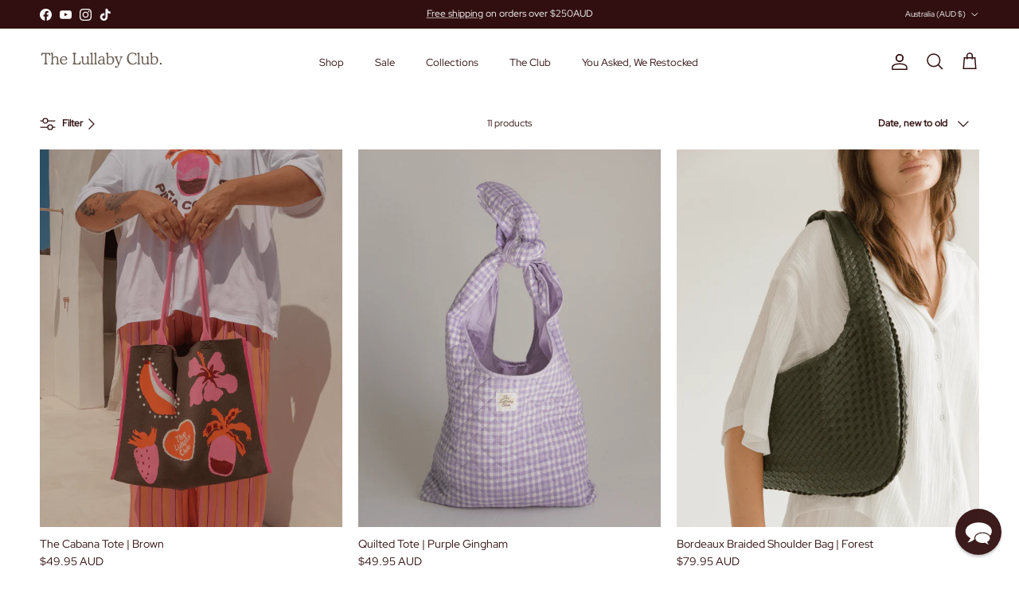

--- FILE ---
content_type: text/html; charset=utf-8
request_url: https://thelullabyclub.co/collections/bags
body_size: 68725
content:
<!doctype html>
<html class="no-js" lang="en" dir="ltr">
<head><meta charset="utf-8">
<meta name="viewport" content="width=device-width,initial-scale=1">
<title>Women’s Bags | Totes, Clutches &amp; Everyday Accessories by The Lullaby Club</title><link rel="canonical" href="https://thelullabyclub.com.au/collections/bags"><link rel="icon" href="//thelullabyclub.co/cdn/shop/files/swirl_1dfa9f25-4865-4b46-89fa-4b8e826380d5.png?crop=center&height=48&v=1753066440&width=48" type="image/png">
  <link rel="apple-touch-icon" href="//thelullabyclub.co/cdn/shop/files/swirl_1dfa9f25-4865-4b46-89fa-4b8e826380d5.png?crop=center&height=180&v=1753066440&width=180"><meta name="description" content="Shop The Lullaby Club Bags Collection — chic totes, versatile clutches &amp; everyday carryalls. Durable, functional &amp; stylish bags to complete any outfit."><meta property="og:site_name" content="The Lullaby Club">
<meta property="og:url" content="https://thelullabyclub.com.au/collections/bags">
<meta property="og:title" content="Women’s Bags | Totes, Clutches &amp; Everyday Accessories by The Lullaby Club">
<meta property="og:type" content="product.group">
<meta property="og:description" content="Shop The Lullaby Club Bags Collection — chic totes, versatile clutches &amp; everyday carryalls. Durable, functional &amp; stylish bags to complete any outfit."><meta property="og:image" content="http://thelullabyclub.co/cdn/shop/collections/bags-860935.png?crop=center&height=1200&v=1741659977&width=1200">
  <meta property="og:image:secure_url" content="https://thelullabyclub.co/cdn/shop/collections/bags-860935.png?crop=center&height=1200&v=1741659977&width=1200">
  <meta property="og:image:width" content="1600">
  <meta property="og:image:height" content="2000"><meta name="twitter:card" content="summary_large_image">
<meta name="twitter:title" content="Women’s Bags | Totes, Clutches &amp; Everyday Accessories by The Lullaby Club">
<meta name="twitter:description" content="Shop The Lullaby Club Bags Collection — chic totes, versatile clutches &amp; everyday carryalls. Durable, functional &amp; stylish bags to complete any outfit.">
<style>@font-face {
  font-family: Montserrat;
  font-weight: 300;
  font-style: normal;
  font-display: fallback;
  src: url("//thelullabyclub.co/cdn/fonts/montserrat/montserrat_n3.29e699231893fd243e1620595067294bb067ba2a.woff2") format("woff2"),
       url("//thelullabyclub.co/cdn/fonts/montserrat/montserrat_n3.64ed56f012a53c08a49d49bd7e0c8d2f46119150.woff") format("woff");
}
@font-face {
  font-family: Montserrat;
  font-weight: 400;
  font-style: normal;
  font-display: fallback;
  src: url("//thelullabyclub.co/cdn/fonts/montserrat/montserrat_n4.81949fa0ac9fd2021e16436151e8eaa539321637.woff2") format("woff2"),
       url("//thelullabyclub.co/cdn/fonts/montserrat/montserrat_n4.a6c632ca7b62da89c3594789ba828388aac693fe.woff") format("woff");
}
@font-face {
  font-family: Montserrat;
  font-weight: 500;
  font-style: normal;
  font-display: fallback;
  src: url("//thelullabyclub.co/cdn/fonts/montserrat/montserrat_n5.07ef3781d9c78c8b93c98419da7ad4fbeebb6635.woff2") format("woff2"),
       url("//thelullabyclub.co/cdn/fonts/montserrat/montserrat_n5.adf9b4bd8b0e4f55a0b203cdd84512667e0d5e4d.woff") format("woff");
}
@font-face {
  font-family: Montserrat;
  font-weight: 300;
  font-style: italic;
  font-display: fallback;
  src: url("//thelullabyclub.co/cdn/fonts/montserrat/montserrat_i3.9cfee8ab0b9b229ed9a7652dff7d786e45a01df2.woff2") format("woff2"),
       url("//thelullabyclub.co/cdn/fonts/montserrat/montserrat_i3.68df04ba4494b4612ed6f9bf46b6c06246fa2fa4.woff") format("woff");
}
@font-face {
  font-family: Montserrat;
  font-weight: 400;
  font-style: italic;
  font-display: fallback;
  src: url("//thelullabyclub.co/cdn/fonts/montserrat/montserrat_i4.5a4ea298b4789e064f62a29aafc18d41f09ae59b.woff2") format("woff2"),
       url("//thelullabyclub.co/cdn/fonts/montserrat/montserrat_i4.072b5869c5e0ed5b9d2021e4c2af132e16681ad2.woff") format("woff");
}
@font-face {
  font-family: Montserrat;
  font-weight: 200;
  font-style: normal;
  font-display: fallback;
  src: url("//thelullabyclub.co/cdn/fonts/montserrat/montserrat_n2.6158a4b6474a580592572fe30f04d0efe5adcbe8.woff2") format("woff2"),
       url("//thelullabyclub.co/cdn/fonts/montserrat/montserrat_n2.e4b01871223c147c2b91e7b86462152be4d7b524.woff") format("woff");
}
@font-face {
  font-family: Jost;
  font-weight: 700;
  font-style: normal;
  font-display: fallback;
  src: url("//thelullabyclub.co/cdn/fonts/jost/jost_n7.921dc18c13fa0b0c94c5e2517ffe06139c3615a3.woff2") format("woff2"),
       url("//thelullabyclub.co/cdn/fonts/jost/jost_n7.cbfc16c98c1e195f46c536e775e4e959c5f2f22b.woff") format("woff");
}
@font-face {
  font-family: Montserrat;
  font-weight: 400;
  font-style: normal;
  font-display: fallback;
  src: url("//thelullabyclub.co/cdn/fonts/montserrat/montserrat_n4.81949fa0ac9fd2021e16436151e8eaa539321637.woff2") format("woff2"),
       url("//thelullabyclub.co/cdn/fonts/montserrat/montserrat_n4.a6c632ca7b62da89c3594789ba828388aac693fe.woff") format("woff");
}
@font-face {
  font-family: Montserrat;
  font-weight: 600;
  font-style: normal;
  font-display: fallback;
  src: url("//thelullabyclub.co/cdn/fonts/montserrat/montserrat_n6.1326b3e84230700ef15b3a29fb520639977513e0.woff2") format("woff2"),
       url("//thelullabyclub.co/cdn/fonts/montserrat/montserrat_n6.652f051080eb14192330daceed8cd53dfdc5ead9.woff") format("woff");
}
:root {
  --page-container-width:          1600px;
  --reading-container-width:       720px;
  --divider-opacity:               0.14;
  --gutter-large:                  30px;
  --gutter-desktop:                20px;
  --gutter-mobile:                 16px;
  --section-padding:               50px;
  --larger-section-padding:        80px;
  --larger-section-padding-mobile: 60px;
  --largest-section-padding:       110px;
  --aos-animate-duration:          0.6s;

  --base-font-family:              Montserrat, sans-serif;
  --base-font-weight:              300;
  --base-font-style:               normal;
  --heading-font-family:           Montserrat, sans-serif;
  --heading-font-weight:           200;
  --heading-font-style:            normal;
  --heading-font-letter-spacing:   -0.02em;
  --logo-font-family:              Jost, sans-serif;
  --logo-font-weight:              700;
  --logo-font-style:               normal;
  --nav-font-family:               Montserrat, sans-serif;
  --nav-font-weight:               400;
  --nav-font-style:                normal;

  --base-text-size:12px;
  --base-line-height:              1.6;
  --input-text-size:16px;
  --smaller-text-size-1:10px;
  --smaller-text-size-2:14px;
  --smaller-text-size-3:9px;
  --smaller-text-size-4:8px;
  --larger-text-size:21px;
  --super-large-text-size:37px;
  --super-large-mobile-text-size:17px;
  --larger-mobile-text-size:17px;
  --logo-text-size:24px;--btn-letter-spacing: 0.08em;
    --btn-text-transform: uppercase;
    --button-text-size: 11px;
    --quickbuy-button-text-size: 11;
    --small-feature-link-font-size: 0.75em;
    --input-btn-padding-top: 1.2em;
    --input-btn-padding-bottom: 1.2em;--heading-text-transform:none;
  --nav-text-size:                      13px;
  --mobile-menu-font-weight:            inherit;

  --body-bg-color:                      255 255 255;
  --bg-color:                           255 255 255;
  --body-text-color:                    49 15 16;
  --text-color:                         49 15 16;

  --header-text-col:                    #310f10;--header-text-hover-col:             var(--main-nav-link-hover-col);--header-bg-col:                     #ffffff;
  --heading-color:                     49 15 16;
  --body-heading-color:                49 15 16;
  --heading-divider-col:               rgba(0,0,0,0);

  --logo-col:                          #310f10;
  --main-nav-bg:                       #ffffff;
  --main-nav-link-col:                 #310f10;
  --main-nav-link-hover-col:           #74080e;
  --main-nav-link-featured-col:        #74080e;

  --link-color:                        116 8 14;
  --body-link-color:                   116 8 14;

  --btn-bg-color:                        49 15 16;
  --btn-bg-hover-color:                  116 8 14;
  --btn-border-color:                    49 15 16;
  --btn-border-hover-color:              116 8 14;
  --btn-text-color:                      255 255 255;
  --btn-text-hover-color:                255 255 255;--btn-alt-bg-color:                    255 255 255;
  --btn-alt-text-color:                  49 15 16;
  --btn-alt-border-color:                49 15 16;
  --btn-alt-border-hover-color:          49 15 16;--btn-ter-bg-color:                    235 235 235;
  --btn-ter-text-color:                  0 0 0;
  --btn-ter-bg-hover-color:              49 15 16;
  --btn-ter-text-hover-color:            255 255 255;--btn-border-radius: 0;
    --btn-inspired-border-radius: 0;--color-scheme-default:                             #ffffff;
  --color-scheme-default-color:                       255 255 255;
  --color-scheme-default-text-color:                  49 15 16;
  --color-scheme-default-head-color:                  49 15 16;
  --color-scheme-default-link-color:                  116 8 14;
  --color-scheme-default-btn-text-color:              255 255 255;
  --color-scheme-default-btn-text-hover-color:        255 255 255;
  --color-scheme-default-btn-bg-color:                49 15 16;
  --color-scheme-default-btn-bg-hover-color:          116 8 14;
  --color-scheme-default-btn-border-color:            49 15 16;
  --color-scheme-default-btn-border-hover-color:      116 8 14;
  --color-scheme-default-btn-alt-text-color:          49 15 16;
  --color-scheme-default-btn-alt-bg-color:            255 255 255;
  --color-scheme-default-btn-alt-border-color:        49 15 16;
  --color-scheme-default-btn-alt-border-hover-color:  49 15 16;

  --color-scheme-1:                             #f5ebe1;
  --color-scheme-1-color:                       245 235 225;
  --color-scheme-1-text-color:                  49 15 16;
  --color-scheme-1-head-color:                  49 15 16;
  --color-scheme-1-link-color:                  116 8 14;
  --color-scheme-1-btn-text-color:              255 255 255;
  --color-scheme-1-btn-text-hover-color:        255 255 255;
  --color-scheme-1-btn-bg-color:                49 15 16;
  --color-scheme-1-btn-bg-hover-color:          116 8 14;
  --color-scheme-1-btn-border-color:            49 15 16;
  --color-scheme-1-btn-border-hover-color:      116 8 14;
  --color-scheme-1-btn-alt-text-color:          49 15 16;
  --color-scheme-1-btn-alt-bg-color:            245 235 225;
  --color-scheme-1-btn-alt-border-color:        49 15 16;
  --color-scheme-1-btn-alt-border-hover-color:  49 15 16;

  --color-scheme-2:                             #310f10;
  --color-scheme-2-color:                       49 15 16;
  --color-scheme-2-text-color:                  255 255 255;
  --color-scheme-2-head-color:                  255 255 255;
  --color-scheme-2-link-color:                  116 8 14;
  --color-scheme-2-btn-text-color:              49 15 16;
  --color-scheme-2-btn-text-hover-color:        49 15 16;
  --color-scheme-2-btn-bg-color:                245 235 225;
  --color-scheme-2-btn-bg-hover-color:          116 8 14;
  --color-scheme-2-btn-border-color:            245 235 225;
  --color-scheme-2-btn-border-hover-color:      116 8 14;
  --color-scheme-2-btn-alt-text-color:          49 15 16;
  --color-scheme-2-btn-alt-bg-color:            0 0 0;
  --color-scheme-2-btn-alt-border-color:        49 15 16;
  --color-scheme-2-btn-alt-border-hover-color:  49 15 16;

  /* Shop Pay payment terms */
  --payment-terms-background-color:    #ffffff;--quickbuy-bg: 255 255 255;--body-input-background-color:       rgb(var(--body-bg-color));
  --input-background-color:            rgb(var(--body-bg-color));
  --body-input-text-color:             var(--body-text-color);
  --input-text-color:                  var(--body-text-color);
  --body-input-border-color:           rgb(204, 195, 195);
  --input-border-color:                rgb(204, 195, 195);
  --input-border-color-hover:          rgb(142, 123, 124);
  --input-border-color-active:         rgb(49, 15, 16);

  --swatch-cross-svg:                  url("data:image/svg+xml,%3Csvg xmlns='http://www.w3.org/2000/svg' width='240' height='240' viewBox='0 0 24 24' fill='none' stroke='rgb(204, 195, 195)' stroke-width='0.09' preserveAspectRatio='none' %3E%3Cline x1='24' y1='0' x2='0' y2='24'%3E%3C/line%3E%3C/svg%3E");
  --swatch-cross-hover:                url("data:image/svg+xml,%3Csvg xmlns='http://www.w3.org/2000/svg' width='240' height='240' viewBox='0 0 24 24' fill='none' stroke='rgb(142, 123, 124)' stroke-width='0.09' preserveAspectRatio='none' %3E%3Cline x1='24' y1='0' x2='0' y2='24'%3E%3C/line%3E%3C/svg%3E");
  --swatch-cross-active:               url("data:image/svg+xml,%3Csvg xmlns='http://www.w3.org/2000/svg' width='240' height='240' viewBox='0 0 24 24' fill='none' stroke='rgb(49, 15, 16)' stroke-width='0.09' preserveAspectRatio='none' %3E%3Cline x1='24' y1='0' x2='0' y2='24'%3E%3C/line%3E%3C/svg%3E");

  --footer-divider-col:                #310f10;
  --footer-text-col:                   255 255 255;
  --footer-heading-col:                255 255 255;
  --footer-bg-col:                     49 15 16;--product-label-overlay-justify: flex-start;--product-label-overlay-align: flex-end;--product-label-overlay-reduction-text:   #232323;
  --product-label-overlay-reduction-bg:     #f5ebe1;
  --product-label-overlay-reduction-text-weight: 600;
  --product-label-overlay-stock-text:       #ffffff;
  --product-label-overlay-stock-bg:         #74080e;
  --product-label-overlay-new-text:         #310f10;
  --product-label-overlay-new-bg:           #f5ebe1;
  --product-label-overlay-meta-text:        #232323;
  --product-label-overlay-meta-bg:          #74080e;
  --product-label-sale-text:                #74080e;
  --product-label-sold-text:                #5c5c5c;
  --product-label-preorder-text:            #74080e;

  --product-block-crop-align:               center;

  
  --product-block-price-align:              flex-start;
  --product-block-price-item-margin-start:  initial;
  --product-block-price-item-margin-end:    .5rem;
  

  

  --collection-block-image-position:   center center;

  --swatch-picker-image-size:          40px;
  --swatch-crop-align:                 center center;

  --image-overlay-text-color:          255 255 255;--image-overlay-bg:                  rgba(0, 0, 0, 0.12);
  --image-overlay-shadow-start:        rgb(0 0 0 / 0.32);
  --image-overlay-box-opacity:         0.88;--product-inventory-ok-box-color:            rgba(0,0,0,0);
  --product-inventory-ok-text-color:           #232323;
  --product-inventory-ok-icon-box-fill-color:  none;
  --product-inventory-low-box-color:           rgba(0,0,0,0);
  --product-inventory-low-text-color:          #232323;
  --product-inventory-low-icon-box-fill-color: none;
  --product-inventory-low-text-color-channels: 35, 35, 35;
  --product-inventory-ok-text-color-channels:  35, 35, 35;

  --rating-star-color: 116 8 14;--overlay-align-left: start;
    --overlay-align-right: end;}html[dir=rtl] {
  --overlay-right-text-m-left: 0;
  --overlay-right-text-m-right: auto;
  --overlay-left-shadow-left-left: 15%;
  --overlay-left-shadow-left-right: -50%;
  --overlay-left-shadow-right-left: -85%;
  --overlay-left-shadow-right-right: 0;
}.image-overlay--bg-box .text-overlay .text-overlay__text {
    --image-overlay-box-bg: 255 255 255;
    --heading-color: var(--body-heading-color);
    --text-color: var(--body-text-color);
    --link-color: var(--body-link-color);
  }::selection {
    background: rgb(var(--body-heading-color));
    color: rgb(var(--body-bg-color));
  }
  ::-moz-selection {
    background: rgb(var(--body-heading-color));
    color: rgb(var(--body-bg-color));
  }.use-color-scheme--default {
  --product-label-sale-text:           #74080e;
  --product-label-sold-text:           #5c5c5c;
  --product-label-preorder-text:       #74080e;
  --input-background-color:            rgb(var(--body-bg-color));
  --input-text-color:                  var(--body-input-text-color);
  --input-border-color:                rgb(204, 195, 195);
  --input-border-color-hover:          rgb(142, 123, 124);
  --input-border-color-active:         rgb(49, 15, 16);
}.use-color-scheme--1 {
  --product-label-sale-text:           currentColor;
  --product-label-sold-text:           currentColor;
  --product-label-preorder-text:       currentColor;
  --input-background-color:            transparent;
  --input-text-color:                  49 15 16;
  --input-border-color:                rgb(186, 169, 162);
  --input-border-color-hover:          rgb(137, 114, 110);
  --input-border-color-active:         rgb(49, 15, 16);
}#shopify-section-template--25889956855881__video_with_text_xdGeRM .button-row .button-row__btn:hover{
color:white!important;
}
    
  </style>
  

  <link href="//thelullabyclub.co/cdn/shop/t/173/assets/main.css?v=172312757779536793001767647183" rel="stylesheet" type="text/css" media="all" />
<link rel="preload" as="font" href="//thelullabyclub.co/cdn/fonts/montserrat/montserrat_n3.29e699231893fd243e1620595067294bb067ba2a.woff2" type="font/woff2" crossorigin><link rel="preload" as="font" href="//thelullabyclub.co/cdn/fonts/montserrat/montserrat_n2.6158a4b6474a580592572fe30f04d0efe5adcbe8.woff2" type="font/woff2" crossorigin><script>
    document.documentElement.className = document.documentElement.className.replace('no-js', 'js');

    window.theme = {
      info: {
        name: 'Symmetry',
        version: '8.0.0'
      },
      device: {
        hasTouch: window.matchMedia('(any-pointer: coarse)').matches,
        hasHover: window.matchMedia('(hover: hover)').matches
      },
      mediaQueries: {
        md: '(min-width: 768px)',
        productMediaCarouselBreak: '(min-width: 1041px)'
      },
      routes: {
        base: 'https://thelullabyclub.com.au',
        cart: '/cart',
        cartAdd: '/cart/add.js',
        cartUpdate: '/cart/update.js',
        predictiveSearch: '/search/suggest'
      },
      strings: {
        cartTermsConfirmation: "You must agree to the terms and conditions before continuing.",
        cartItemsQuantityError: "You can only add [QUANTITY] of this item to your cart.",
        generalSearchViewAll: "View all search results",
        noStock: "Sold out",
        noVariant: "Unavailable",
        productsProductChooseA: "Choose a",
        generalSearchPages: "Pages",
        generalSearchNoResultsWithoutTerms: "Sorry, we couldnʼt find any results",
        shippingCalculator: {
          singleRate: "There is one shipping rate for this destination:",
          multipleRates: "There are multiple shipping rates for this destination:",
          noRates: "We do not ship to this destination."
        },
        regularPrice: "Regular price",
        salePrice: "Sale price"
      },
      settings: {
        moneyWithCurrencyFormat: "${{amount}} AUD",
        cartType: "drawer",
        afterAddToCart: "drawer",
        quickbuyStyle: "button",
        externalLinksNewTab: true,
        internalLinksSmoothScroll: true
      }
    }

    theme.inlineNavigationCheck = function() {
      var pageHeader = document.querySelector('.pageheader'),
          inlineNavContainer = pageHeader.querySelector('.logo-area__left__inner'),
          inlineNav = inlineNavContainer.querySelector('.navigation--left');
      if (inlineNav && getComputedStyle(inlineNav).display != 'none') {
        var inlineMenuCentered = document.querySelector('.pageheader--layout-inline-menu-center'),
            logoContainer = document.querySelector('.logo-area__middle__inner');
        if(inlineMenuCentered) {
          var rightWidth = document.querySelector('.logo-area__right__inner').clientWidth,
              middleWidth = logoContainer.clientWidth,
              logoArea = document.querySelector('.logo-area'),
              computedLogoAreaStyle = getComputedStyle(logoArea),
              logoAreaInnerWidth = logoArea.clientWidth - Math.ceil(parseFloat(computedLogoAreaStyle.paddingLeft)) - Math.ceil(parseFloat(computedLogoAreaStyle.paddingRight)),
              availableNavWidth = logoAreaInnerWidth - Math.max(rightWidth, middleWidth) * 2 - 40;
          inlineNavContainer.style.maxWidth = availableNavWidth + 'px';
        }

        var firstInlineNavLink = inlineNav.querySelector('.navigation__item:first-child'),
            lastInlineNavLink = inlineNav.querySelector('.navigation__item:last-child');
        if (lastInlineNavLink) {
          var inlineNavWidth = null;
          if(document.querySelector('html[dir=rtl]')) {
            inlineNavWidth = firstInlineNavLink.offsetLeft - lastInlineNavLink.offsetLeft + firstInlineNavLink.offsetWidth;
          } else {
            inlineNavWidth = lastInlineNavLink.offsetLeft - firstInlineNavLink.offsetLeft + lastInlineNavLink.offsetWidth;
          }
          if (inlineNavContainer.offsetWidth >= inlineNavWidth) {
            pageHeader.classList.add('pageheader--layout-inline-permitted');
            var tallLogo = logoContainer.clientHeight > lastInlineNavLink.clientHeight + 20;
            if (tallLogo) {
              inlineNav.classList.add('navigation--tight-underline');
            } else {
              inlineNav.classList.remove('navigation--tight-underline');
            }
          } else {
            pageHeader.classList.remove('pageheader--layout-inline-permitted');
          }
        }
      }
    };

    theme.setInitialHeaderHeightProperty = () => {
      const section = document.querySelector('.section-header');
      if (section) {
        document.documentElement.style.setProperty('--theme-header-height', Math.ceil(section.clientHeight) + 'px');
      }
    };
  </script>

  <script src="//thelullabyclub.co/cdn/shop/t/173/assets/main.js?v=150891663519462644191767647183" defer></script>
    <script src="//thelullabyclub.co/cdn/shop/t/173/assets/animate-on-scroll.js?v=15249566486942820451767647170" defer></script>
    <link href="//thelullabyclub.co/cdn/shop/t/173/assets/animate-on-scroll.css?v=135962721104954213331767647170" rel="stylesheet" type="text/css" media="all" />
  

  <script>window.performance && window.performance.mark && window.performance.mark('shopify.content_for_header.start');</script><meta name="google-site-verification" content="6l9RbpQ4GwNj3QGztYmGbe1LtIkuag4M-0UuzJUH6jE">
<meta id="shopify-digital-wallet" name="shopify-digital-wallet" content="/5661196361/digital_wallets/dialog">
<meta name="shopify-checkout-api-token" content="7748ca13908f0a5827bd6549f8ad9e23">
<meta id="in-context-paypal-metadata" data-shop-id="5661196361" data-venmo-supported="false" data-environment="production" data-locale="en_US" data-paypal-v4="true" data-currency="AUD">
<link rel="alternate" type="application/atom+xml" title="Feed" href="/collections/bags.atom" />
<link rel="alternate" type="application/json+oembed" href="https://thelullabyclub.com.au/collections/bags.oembed">
<script async="async" src="/checkouts/internal/preloads.js?locale=en-AU"></script>
<link rel="preconnect" href="https://shop.app" crossorigin="anonymous">
<script async="async" src="https://shop.app/checkouts/internal/preloads.js?locale=en-AU&shop_id=5661196361" crossorigin="anonymous"></script>
<script id="apple-pay-shop-capabilities" type="application/json">{"shopId":5661196361,"countryCode":"AU","currencyCode":"AUD","merchantCapabilities":["supports3DS"],"merchantId":"gid:\/\/shopify\/Shop\/5661196361","merchantName":"The Lullaby Club","requiredBillingContactFields":["postalAddress","email","phone"],"requiredShippingContactFields":["postalAddress","email","phone"],"shippingType":"shipping","supportedNetworks":["visa","masterCard","amex","jcb"],"total":{"type":"pending","label":"The Lullaby Club","amount":"1.00"},"shopifyPaymentsEnabled":true,"supportsSubscriptions":true}</script>
<script id="shopify-features" type="application/json">{"accessToken":"7748ca13908f0a5827bd6549f8ad9e23","betas":["rich-media-storefront-analytics"],"domain":"thelullabyclub.co","predictiveSearch":true,"shopId":5661196361,"locale":"en"}</script>
<script>var Shopify = Shopify || {};
Shopify.shop = "the-lullaby-club.myshopify.com";
Shopify.locale = "en";
Shopify.currency = {"active":"AUD","rate":"1.0"};
Shopify.country = "AU";
Shopify.theme = {"name":"Cabana Club - Symmetry","id":186534330441,"schema_name":"Symmetry","schema_version":"8.0.0","theme_store_id":568,"role":"main"};
Shopify.theme.handle = "null";
Shopify.theme.style = {"id":null,"handle":null};
Shopify.cdnHost = "thelullabyclub.co/cdn";
Shopify.routes = Shopify.routes || {};
Shopify.routes.root = "/";</script>
<script type="module">!function(o){(o.Shopify=o.Shopify||{}).modules=!0}(window);</script>
<script>!function(o){function n(){var o=[];function n(){o.push(Array.prototype.slice.apply(arguments))}return n.q=o,n}var t=o.Shopify=o.Shopify||{};t.loadFeatures=n(),t.autoloadFeatures=n()}(window);</script>
<script>
  window.ShopifyPay = window.ShopifyPay || {};
  window.ShopifyPay.apiHost = "shop.app\/pay";
  window.ShopifyPay.redirectState = null;
</script>
<script id="shop-js-analytics" type="application/json">{"pageType":"collection"}</script>
<script defer="defer" async type="module" src="//thelullabyclub.co/cdn/shopifycloud/shop-js/modules/v2/client.init-shop-cart-sync_IZsNAliE.en.esm.js"></script>
<script defer="defer" async type="module" src="//thelullabyclub.co/cdn/shopifycloud/shop-js/modules/v2/chunk.common_0OUaOowp.esm.js"></script>
<script type="module">
  await import("//thelullabyclub.co/cdn/shopifycloud/shop-js/modules/v2/client.init-shop-cart-sync_IZsNAliE.en.esm.js");
await import("//thelullabyclub.co/cdn/shopifycloud/shop-js/modules/v2/chunk.common_0OUaOowp.esm.js");

  window.Shopify.SignInWithShop?.initShopCartSync?.({"fedCMEnabled":true,"windoidEnabled":true});

</script>
<script>
  window.Shopify = window.Shopify || {};
  if (!window.Shopify.featureAssets) window.Shopify.featureAssets = {};
  window.Shopify.featureAssets['shop-js'] = {"shop-cart-sync":["modules/v2/client.shop-cart-sync_DLOhI_0X.en.esm.js","modules/v2/chunk.common_0OUaOowp.esm.js"],"init-fed-cm":["modules/v2/client.init-fed-cm_C6YtU0w6.en.esm.js","modules/v2/chunk.common_0OUaOowp.esm.js"],"shop-button":["modules/v2/client.shop-button_BCMx7GTG.en.esm.js","modules/v2/chunk.common_0OUaOowp.esm.js"],"shop-cash-offers":["modules/v2/client.shop-cash-offers_BT26qb5j.en.esm.js","modules/v2/chunk.common_0OUaOowp.esm.js","modules/v2/chunk.modal_CGo_dVj3.esm.js"],"init-windoid":["modules/v2/client.init-windoid_B9PkRMql.en.esm.js","modules/v2/chunk.common_0OUaOowp.esm.js"],"init-shop-email-lookup-coordinator":["modules/v2/client.init-shop-email-lookup-coordinator_DZkqjsbU.en.esm.js","modules/v2/chunk.common_0OUaOowp.esm.js"],"shop-toast-manager":["modules/v2/client.shop-toast-manager_Di2EnuM7.en.esm.js","modules/v2/chunk.common_0OUaOowp.esm.js"],"shop-login-button":["modules/v2/client.shop-login-button_BtqW_SIO.en.esm.js","modules/v2/chunk.common_0OUaOowp.esm.js","modules/v2/chunk.modal_CGo_dVj3.esm.js"],"avatar":["modules/v2/client.avatar_BTnouDA3.en.esm.js"],"pay-button":["modules/v2/client.pay-button_CWa-C9R1.en.esm.js","modules/v2/chunk.common_0OUaOowp.esm.js"],"init-shop-cart-sync":["modules/v2/client.init-shop-cart-sync_IZsNAliE.en.esm.js","modules/v2/chunk.common_0OUaOowp.esm.js"],"init-customer-accounts":["modules/v2/client.init-customer-accounts_DenGwJTU.en.esm.js","modules/v2/client.shop-login-button_BtqW_SIO.en.esm.js","modules/v2/chunk.common_0OUaOowp.esm.js","modules/v2/chunk.modal_CGo_dVj3.esm.js"],"init-shop-for-new-customer-accounts":["modules/v2/client.init-shop-for-new-customer-accounts_JdHXxpS9.en.esm.js","modules/v2/client.shop-login-button_BtqW_SIO.en.esm.js","modules/v2/chunk.common_0OUaOowp.esm.js","modules/v2/chunk.modal_CGo_dVj3.esm.js"],"init-customer-accounts-sign-up":["modules/v2/client.init-customer-accounts-sign-up_D6__K_p8.en.esm.js","modules/v2/client.shop-login-button_BtqW_SIO.en.esm.js","modules/v2/chunk.common_0OUaOowp.esm.js","modules/v2/chunk.modal_CGo_dVj3.esm.js"],"checkout-modal":["modules/v2/client.checkout-modal_C_ZQDY6s.en.esm.js","modules/v2/chunk.common_0OUaOowp.esm.js","modules/v2/chunk.modal_CGo_dVj3.esm.js"],"shop-follow-button":["modules/v2/client.shop-follow-button_XetIsj8l.en.esm.js","modules/v2/chunk.common_0OUaOowp.esm.js","modules/v2/chunk.modal_CGo_dVj3.esm.js"],"lead-capture":["modules/v2/client.lead-capture_DvA72MRN.en.esm.js","modules/v2/chunk.common_0OUaOowp.esm.js","modules/v2/chunk.modal_CGo_dVj3.esm.js"],"shop-login":["modules/v2/client.shop-login_ClXNxyh6.en.esm.js","modules/v2/chunk.common_0OUaOowp.esm.js","modules/v2/chunk.modal_CGo_dVj3.esm.js"],"payment-terms":["modules/v2/client.payment-terms_CNlwjfZz.en.esm.js","modules/v2/chunk.common_0OUaOowp.esm.js","modules/v2/chunk.modal_CGo_dVj3.esm.js"]};
</script>
<script>(function() {
  var isLoaded = false;
  function asyncLoad() {
    if (isLoaded) return;
    isLoaded = true;
    var urls = ["https:\/\/static.returngo.ai\/master.returngo.ai\/returngo.min.js?shop=the-lullaby-club.myshopify.com","https:\/\/shopify-duty-tax.prod.zdops.net\/hello?1759100645089\u0026shop=the-lullaby-club.myshopify.com"];
    for (var i = 0; i < urls.length; i++) {
      var s = document.createElement('script');
      s.type = 'text/javascript';
      s.async = true;
      s.src = urls[i];
      var x = document.getElementsByTagName('script')[0];
      x.parentNode.insertBefore(s, x);
    }
  };
  if(window.attachEvent) {
    window.attachEvent('onload', asyncLoad);
  } else {
    window.addEventListener('load', asyncLoad, false);
  }
})();</script>
<script id="__st">var __st={"a":5661196361,"offset":36000,"reqid":"0f764443-59ff-4735-8873-ef8005925db9-1768477772","pageurl":"thelullabyclub.co\/collections\/bags","u":"383fed40918c","p":"collection","rtyp":"collection","rid":277776400457};</script>
<script>window.ShopifyPaypalV4VisibilityTracking = true;</script>
<script id="captcha-bootstrap">!function(){'use strict';const t='contact',e='account',n='new_comment',o=[[t,t],['blogs',n],['comments',n],[t,'customer']],c=[[e,'customer_login'],[e,'guest_login'],[e,'recover_customer_password'],[e,'create_customer']],r=t=>t.map((([t,e])=>`form[action*='/${t}']:not([data-nocaptcha='true']) input[name='form_type'][value='${e}']`)).join(','),a=t=>()=>t?[...document.querySelectorAll(t)].map((t=>t.form)):[];function s(){const t=[...o],e=r(t);return a(e)}const i='password',u='form_key',d=['recaptcha-v3-token','g-recaptcha-response','h-captcha-response',i],f=()=>{try{return window.sessionStorage}catch{return}},m='__shopify_v',_=t=>t.elements[u];function p(t,e,n=!1){try{const o=window.sessionStorage,c=JSON.parse(o.getItem(e)),{data:r}=function(t){const{data:e,action:n}=t;return t[m]||n?{data:e,action:n}:{data:t,action:n}}(c);for(const[e,n]of Object.entries(r))t.elements[e]&&(t.elements[e].value=n);n&&o.removeItem(e)}catch(o){console.error('form repopulation failed',{error:o})}}const l='form_type',E='cptcha';function T(t){t.dataset[E]=!0}const w=window,h=w.document,L='Shopify',v='ce_forms',y='captcha';let A=!1;((t,e)=>{const n=(g='f06e6c50-85a8-45c8-87d0-21a2b65856fe',I='https://cdn.shopify.com/shopifycloud/storefront-forms-hcaptcha/ce_storefront_forms_captcha_hcaptcha.v1.5.2.iife.js',D={infoText:'Protected by hCaptcha',privacyText:'Privacy',termsText:'Terms'},(t,e,n)=>{const o=w[L][v],c=o.bindForm;if(c)return c(t,g,e,D).then(n);var r;o.q.push([[t,g,e,D],n]),r=I,A||(h.body.append(Object.assign(h.createElement('script'),{id:'captcha-provider',async:!0,src:r})),A=!0)});var g,I,D;w[L]=w[L]||{},w[L][v]=w[L][v]||{},w[L][v].q=[],w[L][y]=w[L][y]||{},w[L][y].protect=function(t,e){n(t,void 0,e),T(t)},Object.freeze(w[L][y]),function(t,e,n,w,h,L){const[v,y,A,g]=function(t,e,n){const i=e?o:[],u=t?c:[],d=[...i,...u],f=r(d),m=r(i),_=r(d.filter((([t,e])=>n.includes(e))));return[a(f),a(m),a(_),s()]}(w,h,L),I=t=>{const e=t.target;return e instanceof HTMLFormElement?e:e&&e.form},D=t=>v().includes(t);t.addEventListener('submit',(t=>{const e=I(t);if(!e)return;const n=D(e)&&!e.dataset.hcaptchaBound&&!e.dataset.recaptchaBound,o=_(e),c=g().includes(e)&&(!o||!o.value);(n||c)&&t.preventDefault(),c&&!n&&(function(t){try{if(!f())return;!function(t){const e=f();if(!e)return;const n=_(t);if(!n)return;const o=n.value;o&&e.removeItem(o)}(t);const e=Array.from(Array(32),(()=>Math.random().toString(36)[2])).join('');!function(t,e){_(t)||t.append(Object.assign(document.createElement('input'),{type:'hidden',name:u})),t.elements[u].value=e}(t,e),function(t,e){const n=f();if(!n)return;const o=[...t.querySelectorAll(`input[type='${i}']`)].map((({name:t})=>t)),c=[...d,...o],r={};for(const[a,s]of new FormData(t).entries())c.includes(a)||(r[a]=s);n.setItem(e,JSON.stringify({[m]:1,action:t.action,data:r}))}(t,e)}catch(e){console.error('failed to persist form',e)}}(e),e.submit())}));const S=(t,e)=>{t&&!t.dataset[E]&&(n(t,e.some((e=>e===t))),T(t))};for(const o of['focusin','change'])t.addEventListener(o,(t=>{const e=I(t);D(e)&&S(e,y())}));const B=e.get('form_key'),M=e.get(l),P=B&&M;t.addEventListener('DOMContentLoaded',(()=>{const t=y();if(P)for(const e of t)e.elements[l].value===M&&p(e,B);[...new Set([...A(),...v().filter((t=>'true'===t.dataset.shopifyCaptcha))])].forEach((e=>S(e,t)))}))}(h,new URLSearchParams(w.location.search),n,t,e,['guest_login'])})(!0,!0)}();</script>
<script integrity="sha256-4kQ18oKyAcykRKYeNunJcIwy7WH5gtpwJnB7kiuLZ1E=" data-source-attribution="shopify.loadfeatures" defer="defer" src="//thelullabyclub.co/cdn/shopifycloud/storefront/assets/storefront/load_feature-a0a9edcb.js" crossorigin="anonymous"></script>
<script crossorigin="anonymous" defer="defer" src="//thelullabyclub.co/cdn/shopifycloud/storefront/assets/shopify_pay/storefront-65b4c6d7.js?v=20250812"></script>
<script data-source-attribution="shopify.dynamic_checkout.dynamic.init">var Shopify=Shopify||{};Shopify.PaymentButton=Shopify.PaymentButton||{isStorefrontPortableWallets:!0,init:function(){window.Shopify.PaymentButton.init=function(){};var t=document.createElement("script");t.src="https://thelullabyclub.co/cdn/shopifycloud/portable-wallets/latest/portable-wallets.en.js",t.type="module",document.head.appendChild(t)}};
</script>
<script data-source-attribution="shopify.dynamic_checkout.buyer_consent">
  function portableWalletsHideBuyerConsent(e){var t=document.getElementById("shopify-buyer-consent"),n=document.getElementById("shopify-subscription-policy-button");t&&n&&(t.classList.add("hidden"),t.setAttribute("aria-hidden","true"),n.removeEventListener("click",e))}function portableWalletsShowBuyerConsent(e){var t=document.getElementById("shopify-buyer-consent"),n=document.getElementById("shopify-subscription-policy-button");t&&n&&(t.classList.remove("hidden"),t.removeAttribute("aria-hidden"),n.addEventListener("click",e))}window.Shopify?.PaymentButton&&(window.Shopify.PaymentButton.hideBuyerConsent=portableWalletsHideBuyerConsent,window.Shopify.PaymentButton.showBuyerConsent=portableWalletsShowBuyerConsent);
</script>
<script data-source-attribution="shopify.dynamic_checkout.cart.bootstrap">document.addEventListener("DOMContentLoaded",(function(){function t(){return document.querySelector("shopify-accelerated-checkout-cart, shopify-accelerated-checkout")}if(t())Shopify.PaymentButton.init();else{new MutationObserver((function(e,n){t()&&(Shopify.PaymentButton.init(),n.disconnect())})).observe(document.body,{childList:!0,subtree:!0})}}));
</script>
<script id='scb4127' type='text/javascript' async='' src='https://thelullabyclub.co/cdn/shopifycloud/privacy-banner/storefront-banner.js'></script><link id="shopify-accelerated-checkout-styles" rel="stylesheet" media="screen" href="https://thelullabyclub.co/cdn/shopifycloud/portable-wallets/latest/accelerated-checkout-backwards-compat.css" crossorigin="anonymous">
<style id="shopify-accelerated-checkout-cart">
        #shopify-buyer-consent {
  margin-top: 1em;
  display: inline-block;
  width: 100%;
}

#shopify-buyer-consent.hidden {
  display: none;
}

#shopify-subscription-policy-button {
  background: none;
  border: none;
  padding: 0;
  text-decoration: underline;
  font-size: inherit;
  cursor: pointer;
}

#shopify-subscription-policy-button::before {
  box-shadow: none;
}

      </style>
<script id="sections-script" data-sections="footer" defer="defer" src="//thelullabyclub.co/cdn/shop/t/173/compiled_assets/scripts.js?71312"></script>
<script>window.performance && window.performance.mark && window.performance.mark('shopify.content_for_header.end');</script>
<!-- CC Custom Head Start --><!-- CC Custom Head End --><style>
  
.store-messages-mobile{
  font-family:"Font-1712803812156"!important;
}
  

.price-label--preorder{
background: #74080e!important;
    color: white!important;
    padding: 0px 3px!important;
}

.related-swatch{
border-radius:30px!important;
width:40px!important;
height:40px!important;
}

.related-swatch--active{
border:1px solid black;
}

</style>

<style>



.jdgm-ask-question-btn,
.jdgm-form__title,
.jdgm-form input[type="text"], .jdgm-form input[type="email"], .jdgm-form input[type="url"], .jdgm-form textarea,
.jdgm-write-rev-link, .jdgm-ask-question-btn, .jdgm-widget input.jdgm-review-search, 
.jdgm-subtab__name, .jdgm-widget .jdgm-btn.jdgm-btn, .jdgm-chip,
.bstfbt__cta__label{
font-size:12px!important;
}

.product-block-options__inner .product-block-options__item{
font-size: 9px !important;
    border: 1px solid #cecece;
    padding: 2px;
}
    
</style>
  
<!-- BEGIN app block: shopify://apps/simprosys-google-shopping-feed/blocks/core_settings_block/1f0b859e-9fa6-4007-97e8-4513aff5ff3b --><!-- BEGIN: GSF App Core Tags & Scripts by Simprosys Google Shopping Feed -->









<!-- END: GSF App Core Tags & Scripts by Simprosys Google Shopping Feed -->
<!-- END app block --><!-- BEGIN app block: shopify://apps/shipprotect/blocks/app-embed/b2ee1e4b-21c1-402e-a3b7-7dac9d3cff2a -->

<script>
  console.log("REMIX PROTECT !")
  window.monster_protection_blocks = true 
  window.monster_protection_currency = 'AUD';
  window.monster_protection_money_format = '${{amount}}';
</script>

  <script async src="https://cdn.shopify.com/extensions/019a2b60-b503-72c8-9f6c-6fdfc47db5d6/monster-shipprotect-v2-47/assets/protect_renderer.js"></script>




<!-- END app block --><!-- BEGIN app block: shopify://apps/monster-cart-upsell-free-gifts/blocks/app-embed/a1b8e58a-bf1d-4e0f-8768-a387c3f643c0 --><script>  
  window.mu_version = 1.8
  
    window.mu_currencies = [{"name": "United Arab Emirates Dirham", "iso_code": "AED", "symbol": "د.إ"},{"name": "Albanian Lek", "iso_code": "ALL", "symbol": "L"},{"name": "Armenian Dram", "iso_code": "AMD", "symbol": "դր."},{"name": "Australian Dollar", "iso_code": "AUD", "symbol": "$"},{"name": "Bosnia and Herzegovina Convertible Mark", "iso_code": "BAM", "symbol": "КМ"},{"name": "Canadian Dollar", "iso_code": "CAD", "symbol": "$"},{"name": "Swiss Franc", "iso_code": "CHF", "symbol": "CHF"},{"name": "Chinese Renminbi Yuan", "iso_code": "CNY", "symbol": "¥"},{"name": "Czech Koruna", "iso_code": "CZK", "symbol": "Kč"},{"name": "Danish Krone", "iso_code": "DKK", "symbol": "kr."},{"name": "Euro", "iso_code": "EUR", "symbol": "€"},{"name": "British Pound", "iso_code": "GBP", "symbol": "£"},{"name": "Hong Kong Dollar", "iso_code": "HKD", "symbol": "$"},{"name": "Hungarian Forint", "iso_code": "HUF", "symbol": "Ft"},{"name": "Israeli New Shekel", "iso_code": "ILS", "symbol": "₪"},{"name": "Icelandic Króna", "iso_code": "ISK", "symbol": "kr"},{"name": "Japanese Yen", "iso_code": "JPY", "symbol": "¥"},{"name": "South Korean Won", "iso_code": "KRW", "symbol": "₩"},{"name": "Moldovan Leu", "iso_code": "MDL", "symbol": "L"},{"name": "Macedonian Denar", "iso_code": "MKD", "symbol": "ден"},{"name": "New Zealand Dollar", "iso_code": "NZD", "symbol": "$"},{"name": "Philippine Peso", "iso_code": "PHP", "symbol": "₱"},{"name": "Polish Złoty", "iso_code": "PLN", "symbol": "zł"},{"name": "Qatari Riyal", "iso_code": "QAR", "symbol": "ر.ق"},{"name": "Romanian Leu", "iso_code": "RON", "symbol": "Lei"},{"name": "Saudi Riyal", "iso_code": "SAR", "symbol": "ر.س"},{"name": "Swedish Krona", "iso_code": "SEK", "symbol": "kr"},{"name": "Singapore Dollar", "iso_code": "SGD", "symbol": "$"},{"name": "Thai Baht", "iso_code": "THB", "symbol": "฿"},{"name": "New Taiwan Dollar", "iso_code": "TWD", "symbol": "$"},{"name": "United States Dollar", "iso_code": "USD", "symbol": "$"},{"name": "Vietnamese Đồng", "iso_code": "VND", "symbol": "₫"},];
    window.mu_origin = 'thelullabyclub.com.au';
    window.mu_myshopify_domain = 'the-lullaby-club.myshopify.com';
    window.mu_cart_currency= 'AUD';
    window.mu_cart_items = [];
    window.mu_money_format = '${{amount}}';
    
    
    
    
    
    
    
    
    
    window.mu_bag_selector = [];
    
    
    window.mu_hide_when_opened = "";
    
</script>
  <link rel="stylesheet"  href="https://cdnjs.cloudflare.com/ajax/libs/slick-carousel/1.6.0/slick.min.css" />
  <link rel="stylesheet" href="https://cdnjs.cloudflare.com/ajax/libs/slick-carousel/1.6.0/slick-theme.min.css" /><script>
    // custom code here
</script><script>console.log("%cMU: Version 2 detected", "color: white; background: #007acc; padding: 2px 6px; border-radius: 3px;");</script><script>console.log("%cMU: Version 2 is active", "color: white; background: #28a745; padding: 2px 6px; border-radius: 3px;");</script><script>
      window.mu_settings = {"rtl":false,"font":{"size":12,"color":"#162543","custom":false,"family":"Open Sans:300,regular,500,600,700,800,300italic,italic,500italic,600italic,700italic,800italic"},"scary":{"days":0,"text":{"text":"Your cart is reserved for... {{timer}} minutes","color":"#65584C","font_size":0.7},"hours":0,"style":"full","border":"#000000","minutes":4,"seconds":49,"isActive":false,"endAction":"hide","placement":"bottom","background":"#E6E6E6","isDaysActive":false,"isHoursActive":true,"textAlignment":"left","textAlignement":"left","isMinutesActive":true,"isSecondsActive":true},"theme":{"primary":"#310f10","secondary":"#EFF0F1","textColor":"#310f10","background":"#FFFFFF","buttonColor":"#FFFFFF","buttonRadius":6},"active":false,"badges":{"value":"\u003cp class=\"ql-align-center\"\u003e\u003cbr\u003e\u003c\/p\u003e","isActive":false,"position":"bellow_checkout"},"curved":false,"header":{"title":{"text":"Bag.","color":"#310f10","font_size":1.2,"font_weight":500},"margin":"0","alignment":"center","background":"#fbf2ea"},"modules":{"order":["checkout_button","random_text","order_note"],"order_note":{"text":"\u003cp\u003e \u003cstrong\u003eAdd a note to your order\u003c\/strong\u003e\u003c\/p\u003e","active":false,"position":"bellow_products"},"random_text":{"text":"\u003cp class=\"ql-align-center\"\u003e100% NO-RISK MONEY BACK GUARANTEE\u003c\/p\u003e","active":false,"position":"bellow_checkout"},"checkout_button":{"coupon":{"background":"#310f10","active_color":"#D7DEFF","hoverBackground":"#D7DEFF","active_background":"#5A75F8"},"savings":{"text":"Savings","color":"#310f10","font_size":1.3,"font_weight":"500"},"subtotal":{"text":"Subtotal","color":"#310f10","font_size":1.3,"font_weight":"500"},"background":"#310f10","button_text":{"text":"Checkout","color":"#ffffff","font_size":1.4,"font_weight":500},"show_subtotal":false,"hoverBackground":"#D7DEFF","use_coupon_code":{"text":"Discount code","color":"#310f10","font_size":1.2},"checkout_as_link":false,"edit_coupon_code":{"text":"Edit","font_size":0.9},"apply_coupon_code":{"text":"Apply","color":"#FFFFFF","font_size":1},"close_coupon_code":{"text":"Close","font_size":0.9},"coupon_alert_text":{"text":"Code overrides offers","color":"#EF4444","font_size":1},"enter_coupon_code":{"text":"Enter Coupon Code","color":"#310f10","font_size":0.9},"button_text_loading":{"text":"Loading","color":"#ffffff","font_size":"1.3","font_weight":"700"},"fix_checkout_container":false,"continue_shopping_button":{"text":"Continue shopping","color":"#310f10","font_size":0.9,"font_weight":"700"},"active_continue_shopping_button":true,"active_continue_shopping_underlined":true}},"product":{"qte":{"color":"#000000","font_size":"0.9"},"grow":true,"price":{"text":"{{original_price}}{{product_price}}","color":"#310f10","font_size":1.1,"font_weight":500},"title":{"text":"{{product_title}}","color":"#310f10","font_size":1.1,"font_weight":500},"show_bin":true,"sold_out":"Sold Out","variants":{"color":"#777777","font_size":"0.9","font_weight":"500"},"bin_color":"#310f10","image_size":80,"editable_quantity":false,"allow_variants_editing":true},"afterPay":{"text":{"text":"Or {{installments}} installments of {{split payment}} with","color":"#DAC0AA","font_size":0.8,"font_weight":700},"image":"https:\/\/s3-us-west-2.amazonaws.com\/apps.static.resources\/afterpay_white.png","splits":4,"isActive":false,"isExternal":false},"open_cart":true,"custom_css":".quick-cart {display: none !important;}\n.mu-cart-header {\n  font-family: \"New York\", Iowan Old Style, Apple Garamond, Baskerville, Times New Roman, Droid Serif, Times, Source Serif Pro, serif, Apple Color Emoji, Segoe UI Emoji, Segoe UI Symbol !important;\n}\n.mu-rounded-l, .mu-rounded-r, .mu-rounded, .mu-rounded-2, .mu-btn-small, .monsterCheckbox___1onQp {\n  border-radius: 0 !important\n}","empty_cart":"\u003cp\u003e\u003cbr\u003e\u003c\/p\u003e","show_coupon":false,"sticky_cart":{"btn_text":"Add To Cart","isActive":false,"btn_color":"#5A75F8","btn_style":"square","cart_name":{"text":"Add To Cart"},"txt_color":"#FFFFFF","atc_action":"checkout","mobile_active":true,"desktop_active":true,"mobile_location":"bottom","mobile_quantity":{"text":"Quantity"},"background_color":"#FFFFFF","desktop_location":"bottom","desktop_quantity":{"text":"Quantity"},"mobile_atc_height":{"text":"50"},"mobile_show_price":true,"mobile_show_title":true,"mobile_visibility":"dynamic","desktop_visibility":"dynamic","btn_text_unavailable":"UNAVAILABLE","mobile_show_quantity":true,"mobile_show_variants":true,"desktop_show_quantity":true,"desktop_show_variants":true,"btn_text_variant_active":"CONFIRM","desktop_product_preview":true,"desktop_show_product_name":true,"btn_atc_txt_variant_active":"Choose size","mobile_show_compared_price":true,"desktop_show_compared_price":true,"show_btn_atc_txt_variant_active":false},"announcement":{"text":{"text":"","color":"#ffffff","font_size":"1.0"},"style":"full","border":"#310f10","isActive":true,"position":"above_totals","background":"#310f10","textAlignment":"center","textAlignement":"center"},"cod_settings":{"form":[{"type":"name","label":"First name","isRequired":true,"placeholder":"Please enter your full name"},{"type":"email","label":"Email","isRequired":false,"placeholder":"Please enter your email"},{"type":"phone","label":"Phone number","isRequired":true,"placeholder":"Please enter your phone number"},{"type":"string","label":"Address","isRequired":true,"placeholder":"Please enter your address"},{"type":"textarea","label":"Note to seller","isRequired":false,"placeholder":"Please enter your a custome note"}],"is_active":false,"checkout_mode":"cod_and_checkout","error_message":"This field is required","confirm_button":{"text":"Confirm Order","color":"#FFFFFF","font_size":1.7,"background":"#5A75F8","hoverBackground":"#D7DEFF"},"loading_button":{"text":"Loading ...","color":"#FFFFFF","font_size":1.7,"background":"#5A75F8","hoverBackground":"#D7DEFF"},"checkout_button":{"text":"PAY ON DELIVERY","color":"#FFFFFF","font_size":1.7,"background":"#5A75F8","hoverBackground":"#D7DEFF"},"is_form_in_cart":false},"subscription":{"text":{"text":"Upgrade to {{plans_group_name}}","color":"#FFFFFF","font_size":0.9,"font_weight":700},"style":"button","border":"#310f10","isActive":false,"background":"#310f10","loadingBorder":"#999999","upgradingText":{"text":"Upgrading...","color":"#FFFFFF","font_size":0.9,"font_weight":700},"subscribedText":{"text":"{{selling_plan_name}}","color":"#310f10","font_size":0.9,"font_weight":500},"downgradingText":{"text":"Downgrading...","color":"#FFFFFF","font_size":0.9,"font_weight":700},"highlightedText":{"text":"save 10%","color":"#FFFFFF","font_size":0.9,"font_weight":700},"subscribedBorder":"#310f10","loadingBackground":"#999999","unhighlightedText":{"text":"Subscribe \u0026","color":"#162543","font_size":0.9,"font_weight":700},"subscribedBackground":"#310f10"},"auto_discount":{"text":{"text":"{{title}}","color":"#310f10","font_size":0.9,"font_weight":400},"border":"#310F10","background":"#FFFFFF"},"expressCheckout":{"rowGap":"8","enabled":true,"position":"under-checkout","buttonHeight":"40","buttonAlignment":"center","hideBuyerConsent":false,"renderInShadowDOM":true,"mobileButtonHeight":"40"},"product_details":{"external":false,"readMore":{"text":"Read More","color":"#4054B2","font_size":1},"truncate":true,"atcButton":{"text":"Add To Cart","color":"#FFFFFF","font_size":1},"truncate_length":200,"atcButton_background":"#4054B2","atcButton_hoverBackground":"#CECECE"},"count_compare_at":true,"default_language":"english","multiCurrencyMode":true,"show_coupon_alert_text":true,"checkout_condition_text":"\u003cp\u003eBy purchasing, you agree that\u003cstrong\u003e Black Friday\u003c\/strong\u003e \u003cstrong\u003esale, bundle, and discount code items are not eligible for refunds\u003c\/strong\u003e due to change of mind or size — \u003cstrong\u003estore credit only\u003c\/strong\u003e will be issued.\u003c\/p\u003e","checkout_condition_color":"#310f10","continue_shopping_button":{"text":"Continue shopping","color":"#310f10","font_size":1,"font_weight":700},"checkout_condition_alignment":"center","is_checkout_condition_active":true,"active_continue_shopping_button":true,"active_continue_shopping_underlined":true};
      window.mu_targets = {"campaigns":{"370":{"id":"370","type":"add_to_unlock","updatedAt":1764622248411,"included_countries":["AU"]},"4721":{"id":"4721","type":"add_to_unlock","updatedAt":1768339996732}},"all_products":["4721","370"]};
      window.mu_rewards = {"370":{"type":"ATU","goal_type":"amount","goals":[]},"4721":{"type":"ATU","goal_type":"amount","goals":[{"title":"spend {{goal}} get {{reward}} free","specific_goals":[{"currency":"AUD","amount":200}],"reward":{"type":"GIFT","previous_gift":"keep","gift_ids":["gid:\/\/shopify\/Product\/15418631094345"]}}]}};
      window.mu_products_collections = {};
      window.mu_campaigns = {};
    </script><!-- BEGIN app snippet: product-campaigns --><script>window.mu_products_collections[] = []</script><!-- END app snippet -->
          <script>window.mu_campaigns["4721"] = {"modules":{"order":["checkout_button","random_text","order_note"],"order_note":{"text":"\u003cp class=\"ql-size-small\"\u003e \u003cstrong\u003eAdd a note to your order\u003c\/strong\u003e\u003c\/p\u003e","active":false},"random_text":{"text":"\u003cp class=\"ql-align-center ql-size-small\"\u003e100% NO-RISK MONEY BACK GUARANTEE\u003c\/p\u003e","active":false}},"add_to_unlock":{"goals":[{"gift":{"widget":{"after":{"header":"\u003cstrong\u003eYou unlocked a Free Gift! 🎉\u003c\/strong\u003e","outline":"#CBEBCE","background":"#F8FBF6","product_name":"\u003cp\u003eOnly valid today! ⏰\u003c\/p\u003e\u003cp\u003e{{product_name}}\u003c\/p\u003e","offer_highlight":{"text":"Free","color":"#4FB56E","font_size":"1.2"},"variant_change_text":{"text":"Change gift","color":"#868686","font_size":"1"}},"active":true,"before":{"header":"\u003cp\u003e\u003cstrong style=\"color: rgb(49, 15, 16);\"\u003e\u003cimg src=\"https:\/\/monster-upsells-images-prod.s3.us-east-2.amazonaws.com\/the-lullaby-club.myshopify.com\/1768339569645_free gw.png\"\u003eAdd {{amount_left}} to unlock Free Phone Charm\u003c\/strong\u003e\u003c\/p\u003e","outline":"#f5ebe1","background":"#f5ebe1","product_name":"\u003cp\u003e\u003cbr\u003e\u003c\/p\u003e","offer_highlight":{"text":"FREE","color":"#310f10","font_size":"1.2"},"multi_gift_image":{"key":"GLOBAL\/default_gifts.png","url":"https:\/\/monster-upsells-images-dev.s3.us-west-2.amazonaws.com\/GLOBAL\/default_gifts.png"}},"selecting":{"header":"\u003cstrong\u003eSelect 1 Free Gift\u003c\/strong\u003e","outline":"#C4C4C4","background":"#F2F5FF","product_name":"{{product_name}}","offer_highlight":{"text":"Free","color":"#5F5F5F","font_size":"1.2"},"variant_selector_text":{"text":"Add Gift","color":"#FFFFFF","font_size":"1"},"variant_button_background":"#310f10"},"compare_at_price":{"text":"{{compare_at_price}}","color":"#74080e","font_size":"1"},"compare_at_price_active":true},"products":[{"id":"gid:\/\/shopify\/Product\/15418631094345","image":"https:\/\/cdn.shopify.com\/s\/files\/1\/0056\/6119\/6361\/files\/free-phone-charm-cabana-clubthe-lullaby-club-1846175.png?v=1766511309","title":"FREE Phone Charm | Cabana Club","handle":"phone-charm-cabana-club-multi","options":[{"id":"gid:\/\/shopify\/ProductOption\/17801856974921","name":"Size","values":["O\/S"],"position":1}],"variants":[{"id":"gid:\/\/shopify\/ProductVariant\/54825001713737","sku":"CabanaClubPhoneCharm-O\/S","price":"0.00","title":"O\/S","weight":0,"barcode":"0725806893723","product":{"id":"gid:\/\/shopify\/Product\/15418631094345","__typename":"Product"},"taxable":true,"position":1,"createdAt":"2025-11-10T02:52:27Z","updatedAt":"2025-12-22T22:42:34Z","weightUnit":"KILOGRAMS","displayName":"FREE Phone Charm | Cabana Club - O\/S","inventoryItem":{"id":"gid:\/\/shopify\/InventoryItem\/54358864560201","__typename":"InventoryItem"},"compareAtPrice":"16.99","inventoryItemId":"gid:\/\/shopify\/InventoryItem\/54358864560201","inventoryPolicy":"DENY","selectedOptions":[{"value":"O\/S","__typename":"SelectedOption"}],"availableForSale":false,"requiresShipping":true,"inventoryQuantity":0,"fulfillmentService":"gid:\/\/shopify\/FulfillmentService\/manual","inventoryManagement":"SHOPIFY"}],"productType":"free_gift"}],"afterText":{"text":"You've unlocked a Free Gift","color":"#310f10","font_size":"1","font_weight":"500"},"beforeText":{"text":" Add {{amount_left}} to unlock Free Gift","color":"#310f10","font_size":"1","font_weight":"500"},"previous_gift":"keep","multi_gift_select":"select"},"badge":{"text":{"text":"{{goal}}","color":"#310f10","font_size":"1"},"type":"2","image":null,"show_text":true},"manual":{"afterText":{"text":"🎉 You've unlocked Free shipping!","color":"#310f10","font_size":"1","font_weight":"500"},"beforeText":{"text":"👉 Add {{amount_left}} to get free shipping","color":"#310f10","font_size":"1","font_weight":"500"}},"confetti":true,"discount":{"type":"percentage","reward":"10","afterText":{"text":"🎉 You've unlocked {{reward}} off","color":"#310f10","font_size":"1","font_weight":"500"},"beforeText":{"text":"👉 Add {{amount_left}} to unlock {{reward}} off","color":"#310f10","font_size":"1","font_weight":"500"}},"goal_text":{"text":"Free Gift","color":"#310f10","font_size":"0.7"},"goal_type":"fixed","reward_type":"gift","free_shipping":{"manual":true,"afterText":{"text":"🎉 You've unlocked Free shipping!","color":"#310f10","font_size":"1","font_weight":"500"},"beforeText":{"text":"👉 Add {{amount_left}} to get free shipping","color":"#310f10","font_size":"1","font_weight":"500"}},"discount_title":"spend {{goal}} get {{reward}} free","show_goal_text":false,"specific_goals":[{"goal":"200","main":true,"currency":"AUD"}],"confetti_length":"400"}],"title":{"text":"Frequently Bought Together","color":"#310f10","font_size":"1","font_weight":"500"},"isActive":true,"products":[],"fbt_style":"classic_stack","separator":{"text":"OR","active":false},"background":"#EFF0F1","image_size":70,"borderColor":"#EFF0F1","headerAlign":"center","show_badges":false,"exclude_tags":[],"fbt_position":"above_checkout","image_radius":5,"corner_radius":5,"product_price":{"text":"{{compared_price}}{{product_price}}","color":"#310f10","font_size":"0.9","font_weight":"600"},"product_title":{"text":"{{product_title}}","color":"#310f10","font_size":"1","font_weight":"600"},"bar_margin_top":0,"progress_thick":false,"section_margin":10,"smart_products":[],"multi_goal_type":"amount","product_details":{"external":false,"readMore":{"text":"Read More","color":"#310f10","font_size":"1"},"truncate":true,"atcButton":{"text":"Add To Cart","color":"#FFFFFF","font_size":"1"},"back_button":{"text":"Back to cart","color":"#310f10","font_size":"1"},"truncate_length":"200","atcButton_background":"#310f10","atcButton_hoverBackground":"#CECECE"},"products_length":2,"progress_primary":"#310f10","show_suggestions":false,"bar_margin_bottom":0,"btn_corner_radius":6,"progress_complete":"#57EFC5","upsell_add_button":{"text":"Add +","color":"#310f10","font_size":"0.8","font_weight":"700"},"progress_secondary":"#EFF0F1","progress_background":"#FFFFFF","progress_bar_margin":0,"recommendation_type":"shopify_recommendation","show_product_details":{"text":"Show Details","color":"#310f10","font_size":"0.7","font_weight":"300"},"show_all_locked_goals":false,"upsell_confirm_button":{"text":"Confirm","font_size":"0.8","font_weight":"700"},"add_to_cart_button_size":6,"upsell_add_button_border":"#310f10","upsell_add_button_background":"#FFFFFF"}}</script>
        
          <script>window.mu_campaigns["370"] = {"modules":{"order":["random_text","checkout_button","order_note"],"order_note":{"text":"\u003cp\u003e\u003cstrong\u003eAdd a note to your order\u003c\/strong\u003e\u003c\/p\u003e","active":false},"random_text":{"text":"\u003cp class=\"ql-align-center\"\u003e\u003cbr\u003e\u003c\/p\u003e","active":false}},"add_to_unlock":{"goals":[{"gift":{"after":"\u003cp class=\"ql-align-center\"\u003e\u003cimg src=\"https:\/\/media.giphy.com\/media\/1wX5TJZPqVw3HhyDYn\/giphy.gif\"\u003e You've unlocked a \u003cstrong\u003eFree Gift\u003c\/strong\u003e\u003c\/p\u003e","before":"\u003cp class=\"ql-align-center\"\u003e\u003cimg src=\"https:\/\/monster-upsells-images-prod.s3.us-east-2.amazonaws.com\/wp4cb45f10.gif\"\u003e Add \u003cstrong\u003e{{amount_left}}\u003c\/strong\u003e to get a \u003cstrong\u003eFree Gift\u003c\/strong\u003e\u003c\/p\u003e","widget":{"after":{"header":"\u003cstrong\u003eYou unlocked a Free Gift! 🎉\u003c\/strong\u003e","outline":"#CBEBCE","background":"#F8FBF6","product_name":"\u003cp\u003eOnly valid today! ⏰\u003c\/p\u003e\u003cp\u003e{{product_name}}\u003c\/p\u003e","offer_highlight":{"text":"Free","color":"#4FB56E","font_size":"1.2"},"variant_change_text":{"text":"Change gift","color":"#868686","font_size":"1"}},"active":true,"before":{"header":"\u003cstrong\u003eAdd {{amount_left}} to unlock Free Gift 🎁\u003c\/strong\u003e","outline":"#C4C4C4","background":"#F2F5FF","product_name":"Today only offer","offer_highlight":{"text":"Free","color":"#5F5F5F","font_size":"1.2"},"multi_gift_image":{"key":"GLOBAL\/default_gifts.png","url":"https:\/\/monster-upsells-images-dev.s3.us-west-2.amazonaws.com\/GLOBAL\/default_gifts.png"}},"selecting":{"header":"\u003cstrong\u003eSelect 1 Free Gift\u003c\/strong\u003e","outline":"#C4C4C4","background":"#F2F5FF","product_name":"{{product_name}}","offer_highlight":{"text":"Free","color":"#5F5F5F","font_size":"1.2"},"variant_selector_text":{"text":"Add Gift","color":"#FFFFFF","font_size":"1"},"variant_button_background":"#5A75F8"},"compare_at_price":{"text":"{{compare_at_price}}","color":"#D7DEFF","font_size":"1"},"compare_at_price_active":true},"products":[],"previous_gift":"keep","multi_gift_select":"select"},"goal":250,"badge":{"text":{"text":"{{goal}}","color":"#5A75F8","font_size":"1"},"type":"2","image":null,"show_text":true},"manual":{"after":"\u003cp class=\"ql-align-center\"\u003e\u003cimg src=\"https:\/\/media.giphy.com\/media\/1wX5TJZPqVw3HhyDYn\/giphy.gif\"\u003e You've unlocked \u003cstrong\u003eFree shipping!\u003c\/strong\u003e\u003c\/p\u003e","before":"\u003cp class=\"ql-align-center\"\u003e\u003cimg src=\"https:\/\/monster-upsells-images-prod.s3.us-east-2.amazonaws.com\/wp4cb45f10.gif\"\u003e  Add \u003cstrong\u003e{{amount_left}}\u003c\/strong\u003e to get \u003cstrong\u003efree shipping\u003c\/strong\u003e\u003c\/p\u003e"},"confetti":false,"discount":{"type":"percentage","after":"\u003cp class=\"ql-align-center\"\u003e\u003cimg src=\"https:\/\/media.giphy.com\/media\/1wX5TJZPqVw3HhyDYn\/giphy.gif\"\u003e You've unlocked \u003cstrong\u003e{{reward}}\u003c\/strong\u003e off\u003c\/p\u003e","before":"\u003cp class=\"ql-align-center\"\u003e\u003cimg src=\"https:\/\/monster-upsells-images-prod.s3.us-east-2.amazonaws.com\/wp4cb45f10.gif\"\u003e Add \u003cstrong\u003e{{amount_left}}\u003c\/strong\u003e to unlock \u003cstrong\u003e{{reward}}\u003c\/strong\u003e off\u003c\/p\u003e","reward":"10"},"goal_text":{"text":"Free Standard Shipping","color":"#310F10","font_size":0.7},"goal_type":"fixed","reward_type":"free_shipping","free_shipping":{"after":"\u003cp class=\"ql-align-center\"\u003e\u003cspan style=\"color: rgb(102, 61, 0);\"\u003eYou've unlocked \u003c\/span\u003e\u003cstrong style=\"color: rgb(102, 61, 0);\"\u003eFREE standard shipping!\u003c\/strong\u003e\u003c\/p\u003e","before":"\u003cp class=\"ql-align-center\"\u003e\u003cspan style=\"color: rgb(102, 61, 0);\"\u003eAdd \u003c\/span\u003e\u003cstrong style=\"color: rgb(102, 61, 0);\"\u003e{{amount_left}}\u003c\/strong\u003e\u003cspan style=\"color: rgb(102, 61, 0);\"\u003e to get \u003c\/span\u003e\u003cstrong style=\"color: rgb(102, 61, 0);\"\u003e\u003cu\u003eFREE\u003c\/u\u003e standard shipping\u003c\/strong\u003e\u003c\/p\u003e","manual":true},"discount_title":"spend {{goal}} get {{reward}} off","show_goal_text":true,"specific_goals":[{"goal":"250","main":true,"currency":"AUD"}],"confetti_length":400}],"title":{"text":"Frequently Bought Together","color":"#FFFFFF","font_size":1.1,"font_weight":"500"},"isActive":true,"products":[],"fbt_style":"snap_focus","separator":{"text":"OR","active":false},"background":"#65584C","image_size":70,"back_button":{"text":"Back to cart","color":"#162543","font_size":"1","font_weight":"500"},"borderColor":"#74080E","headerAlign":"center","show_badges":false,"exclude_tags":[],"fbt_position":"above_checkout","image_radius":0,"corner_radius":1,"product_price":{"text":"only {{product_price}}","color":"#310F10","font_size":0.9,"font_weight":"600"},"product_title":{"text":"{{product_title}}","color":"#310F10","font_size":1.1,"font_weight":"600"},"bar_margin_top":0,"progress_thick":false,"section_margin":10,"smart_products":[],"multi_goal_type":"amount","product_details":{"external":false,"readMore":{"text":"Read More","color":"#65584C","font_size":1},"truncate":true,"atcButton":{"text":"Add To Cart","color":"#FFFFFF","font_size":1},"back_button":{"text":"Back to cart ","color":"#162543","font_size":"1"},"truncate_length":200,"atcButton_background":"#65584C","atcButton_hoverBackground":"#CECECE"},"products_length":2,"progress_primary":"#310F10","show_suggestions":true,"bar_margin_bottom":0,"btn_corner_radius":0,"progress_complete":"#74080E","upsell_add_button":{"text":"Add To Cart","color":"#74080E","font_size":"0.8","font_weight":"700"},"progress_secondary":"#FBF2EA","progress_background":"#FFFFFF","progress_bar_margin":0,"recommendation_type":"shopify_recommendation","show_product_details":{"text":"Show Details","color":"#74080E","font_size":"0.9","font_weight":"300"},"show_all_locked_goals":false,"upsell_confirm_button":{"text":"Confirm","font_size":0.8,"font_weight":"700"},"add_to_cart_button_size":6,"upsell_add_button_border":"#74080E","upsell_add_button_background":"#FFFFFF"}}</script>
        <script async src="https://cdn.shopify.com/extensions/019b8c0a-9b7a-7f32-ba3d-a373967f46fb/monster-upsells-v2-689/assets/webfont.js"></script>
    
      <link href="https://cdn.shopify.com/extensions/019b8c0a-9b7a-7f32-ba3d-a373967f46fb/monster-upsells-v2-689/assets/cart_v2.css" rel="stylesheet">
      <script async src="https://cdn.shopify.com/extensions/019b8c0a-9b7a-7f32-ba3d-a373967f46fb/monster-upsells-v2-689/assets/cart_renderer_v2.js" type="module"></script>
    
  



<!-- END app block --><!-- BEGIN app block: shopify://apps/reamaze-live-chat-helpdesk/blocks/reamaze-config/ef7a830c-d722-47c6-883b-11db06c95733 -->

  <script type="text/javascript" async src="https://cdn.reamaze.com/assets/reamaze-loader.js"></script>

  <script type="text/javascript">
    var _support = _support || { 'ui': {}, 'user': {} };
    _support.account = 'the-lullaby-club';
  </script>

  

  
    <!-- reamaze_embeddable_90839_s -->
<!-- Embeddable - The Lullaby Club Chat / Contact Form Shoutbox -->
<script type="text/javascript">
  var _support = _support || { 'ui': {}, 'user': {} };
  _support['account'] = 'the-lullaby-club';
  _support['ui']['contactMode'] = 'traditional';
  _support['ui']['enableKb'] = 'true';
  _support['ui']['styles'] = {
    widgetColor: 'rgb(49, 15, 16)',
  };
  _support['ui']['shoutboxFacesMode'] = 'default';
  _support['ui']['shoutboxHeaderLogo'] = true;
  _support['ui']['widget'] = {
    icon: 'chat',
    displayOn: 'all',
    fontSize: 'default',
    allowBotProcessing: true,
    slug: 'the-lullaby-club-chat-slash-contact-form-shoutbox',
    label: {
      text: 'We&#8217;re here for you! Got any questions or concerns? Just let us know&#8212;we&#8217;ve got your back! &#128522;',
      mode: "none",
      delay: 3,
      duration: 30,
    },
    position: 'bottom-right',
    mobilePosition: 'bottom-right'
  };
  _support['custom_fields'] = {
    'Subject': {
      pos: 1734506988783,
      type: 'dropdown',
      value: ['Order Question','Shipping','Returns Policy','I Need Help','Styling','Sizing Help','Pre-Order'],
      required: false,
      placeholder: 'Subject',
      defaultValue: 'undefined',
    },
    'Join The Club': {
      pos: 1734506988784,
      type: 'checkbox',
      value: true,
      required: false,
      placeholder: 'Sign up for our mailing list&#8212;you won&#8217;t want to miss the good stuff!',
    }
  };
  _support['apps'] = {
    recentConversations: {},
    faq: {"enabled":true,"header":"Help Yourself: Find Answers Fast","placeholder":"Explore Our FAQs"},
    orders: {"enabled":true},
    shopper: {"enabled":true}
  };
  _support['ui']['appOrder'] = ["faq","orders","shopper","recentConversations"];
</script>
<!-- reamaze_embeddable_90839_e -->

  





<!-- END app block --><!-- BEGIN app block: shopify://apps/judge-me-reviews/blocks/judgeme_core/61ccd3b1-a9f2-4160-9fe9-4fec8413e5d8 --><!-- Start of Judge.me Core -->






<link rel="dns-prefetch" href="https://cdnwidget.judge.me">
<link rel="dns-prefetch" href="https://cdn.judge.me">
<link rel="dns-prefetch" href="https://cdn1.judge.me">
<link rel="dns-prefetch" href="https://api.judge.me">

<script data-cfasync='false' class='jdgm-settings-script'>window.jdgmSettings={"pagination":5,"disable_web_reviews":true,"badge_no_review_text":"No reviews","badge_n_reviews_text":"{{ n }} review/reviews","badge_star_color":"#65584C","hide_badge_preview_if_no_reviews":true,"badge_hide_text":false,"enforce_center_preview_badge":false,"widget_title":"Real talk from real people","widget_open_form_text":"Share your thoughts","widget_close_form_text":"Never mind, I’m shy","widget_refresh_page_text":"Let’s try that again","widget_summary_text":"Based on {{ number_of_reviews }} honest thoughts and feels","widget_no_review_text":"Go on, be the first to share the love","widget_name_field_text":"Display name","widget_verified_name_field_text":"Verified Name (public)","widget_name_placeholder_text":"Display name","widget_required_field_error_text":"This field is required.","widget_email_field_text":"Email address","widget_verified_email_field_text":"Verified Email (private, can not be edited)","widget_email_placeholder_text":"Your email address","widget_email_field_error_text":"Please enter a valid email address.","widget_rating_field_text":"Rating","widget_review_title_field_text":"Review Title","widget_review_title_placeholder_text":"Name Your Rave (or Rant)","widget_review_body_field_text":"Review content","widget_review_body_placeholder_text":"Start writing here...","widget_pictures_field_text":"Picture/Video (optional)","widget_submit_review_text":"Submit Review","widget_submit_verified_review_text":"Submit Verified Review","widget_submit_success_msg_with_auto_publish":"Thank you! Please refresh the page in a few moments to see your review. You can remove or edit your review by logging into \u003ca href='https://judge.me/login' target='_blank' rel='nofollow noopener'\u003eJudge.me\u003c/a\u003e","widget_submit_success_msg_no_auto_publish":"Thank you! Your review will be published as soon as it is approved by the shop admin. You can remove or edit your review by logging into \u003ca href='https://judge.me/login' target='_blank' rel='nofollow noopener'\u003eJudge.me\u003c/a\u003e","widget_show_default_reviews_out_of_total_text":"Showing {{ n_reviews_shown }} out of {{ n_reviews }} reviews.","widget_show_all_link_text":"Show all","widget_show_less_link_text":"Show less","widget_author_said_text":"{{ reviewer_name }} said:","widget_days_text":"{{ n }} days ago","widget_weeks_text":"{{ n }} week/weeks ago","widget_months_text":"{{ n }} month/months ago","widget_years_text":"{{ n }} year/years ago","widget_yesterday_text":"Yesterday","widget_today_text":"Today","widget_replied_text":"\u003e\u003e {{ shop_name }} replied:","widget_read_more_text":"Read more","widget_reviewer_name_as_initial":"","widget_rating_filter_color":"#310F10","widget_rating_filter_see_all_text":"See all reviews","widget_sorting_most_recent_text":"Most Recent","widget_sorting_highest_rating_text":"Highest Rating","widget_sorting_lowest_rating_text":"Lowest Rating","widget_sorting_with_pictures_text":"Only Pictures","widget_sorting_most_helpful_text":"Most Helpful","widget_open_question_form_text":"Ask a question","widget_reviews_subtab_text":"Reviews","widget_questions_subtab_text":"Questions","widget_question_label_text":"Question","widget_answer_label_text":"Answer","widget_question_placeholder_text":"Write your question here","widget_submit_question_text":"Submit Question","widget_question_submit_success_text":"Thank you for your question! We will notify you once it gets answered.","widget_star_color":"#74080E","verified_badge_text":"Verified","verified_badge_bg_color":"#F5EBE1","verified_badge_text_color":"","verified_badge_placement":"left-of-reviewer-name","widget_review_max_height":3,"widget_hide_border":true,"widget_social_share":false,"widget_thumb":false,"widget_review_location_show":true,"widget_location_format":"country_iso_code","all_reviews_include_out_of_store_products":true,"all_reviews_out_of_store_text":"(out of store)","all_reviews_pagination":100,"all_reviews_product_name_prefix_text":"about","enable_review_pictures":true,"enable_question_anwser":true,"widget_theme":"align","review_date_format":"dd/mm/yyyy","default_sort_method":"highest-rating","widget_product_reviews_subtab_text":"Product Reviews","widget_shop_reviews_subtab_text":"Shop Reviews","widget_other_products_reviews_text":"Reviews for other products","widget_store_reviews_subtab_text":"Store reviews","widget_no_store_reviews_text":"This store hasn't received any reviews yet","widget_web_restriction_product_reviews_text":"This product hasn't received any reviews yet","widget_no_items_text":"No items found","widget_show_more_text":"Show more","widget_write_a_store_review_text":"Write a Store Review","widget_other_languages_heading":"Reviews in Other Languages","widget_translate_review_text":"Translate review to {{ language }}","widget_translating_review_text":"Translating...","widget_show_original_translation_text":"Show original ({{ language }})","widget_translate_review_failed_text":"Review couldn't be translated.","widget_translate_review_retry_text":"Retry","widget_translate_review_try_again_later_text":"Try again later","show_product_url_for_grouped_product":false,"widget_sorting_pictures_first_text":"Pictures First","show_pictures_on_all_rev_page_mobile":false,"show_pictures_on_all_rev_page_desktop":false,"floating_tab_hide_mobile_install_preference":false,"floating_tab_button_name":"★ Reviews","floating_tab_title":"Let customers speak for us","floating_tab_button_color":"","floating_tab_button_background_color":"","floating_tab_url":"","floating_tab_url_enabled":false,"floating_tab_tab_style":"text","all_reviews_text_badge_text":"The Lullaby Club Community rate us {{ shop.metafields.judgeme.all_reviews_rating|round:1 }}/5 based on {{ shop.metafields.judgeme.all_reviews_count }} reviews.","all_reviews_text_badge_text_branded_style":"{{ shop.metafields.judgeme.all_reviews_rating | round: 1 }} out of 5 stars based on {{ shop.metafields.judgeme.all_reviews_count }} reviews","is_all_reviews_text_badge_a_link":true,"show_stars_for_all_reviews_text_badge":true,"all_reviews_text_badge_url":"","all_reviews_text_style":"text","all_reviews_text_color_style":"monochromatic_version","all_reviews_text_color":"#090a0a","all_reviews_text_show_jm_brand":false,"featured_carousel_show_header":false,"featured_carousel_title":"TLC tried, tested, and totally loved","testimonials_carousel_title":"Customers are saying","videos_carousel_title":"Real customer stories","cards_carousel_title":"Customers are saying","featured_carousel_count_text":"{{ n }} people can’t be wrong (or that comfy)","featured_carousel_add_link_to_all_reviews_page":true,"featured_carousel_url":"","featured_carousel_show_images":true,"featured_carousel_autoslide_interval":5,"featured_carousel_arrows_on_the_sides":false,"featured_carousel_height":300,"featured_carousel_width":100,"featured_carousel_image_size":0,"featured_carousel_image_height":100,"featured_carousel_arrow_color":"#310F10","verified_count_badge_style":"branded","verified_count_badge_orientation":"horizontal","verified_count_badge_color_style":"judgeme_brand_color","verified_count_badge_color":"#108474","is_verified_count_badge_a_link":false,"verified_count_badge_url":"","verified_count_badge_show_jm_brand":true,"widget_rating_preset_default":5,"widget_first_sub_tab":"product-reviews","widget_show_histogram":true,"widget_histogram_use_custom_color":true,"widget_pagination_use_custom_color":true,"widget_star_use_custom_color":true,"widget_verified_badge_use_custom_color":true,"widget_write_review_use_custom_color":false,"picture_reminder_submit_button":"Upload Pictures","enable_review_videos":true,"mute_video_by_default":true,"widget_sorting_videos_first_text":"Videos First","widget_review_pending_text":"Pending","featured_carousel_items_for_large_screen":4,"social_share_options_order":"Facebook","remove_microdata_snippet":true,"disable_json_ld":false,"enable_json_ld_products":false,"preview_badge_show_question_text":false,"preview_badge_no_question_text":"No questions","preview_badge_n_question_text":"{{ number_of_questions }} question/questions","qa_badge_show_icon":false,"qa_badge_icon_color":"#060606","qa_badge_position":"same-row","remove_judgeme_branding":true,"widget_add_search_bar":false,"widget_search_bar_placeholder":"Search","widget_sorting_verified_only_text":"Verified only","featured_carousel_theme":"card","featured_carousel_show_rating":true,"featured_carousel_show_title":true,"featured_carousel_show_body":true,"featured_carousel_show_date":false,"featured_carousel_show_reviewer":false,"featured_carousel_show_product":false,"featured_carousel_header_background_color":"#108474","featured_carousel_header_text_color":"#ffffff","featured_carousel_name_product_separator":"reviewed","featured_carousel_full_star_background":"#310F10","featured_carousel_empty_star_background":"#F5EBE1","featured_carousel_vertical_theme_background":"#f9fafb","featured_carousel_verified_badge_enable":false,"featured_carousel_verified_badge_color":"#65584C","featured_carousel_border_style":"round","featured_carousel_review_line_length_limit":3,"featured_carousel_more_reviews_button_text":"Read more reviews","featured_carousel_view_product_button_text":"View product","all_reviews_page_load_reviews_on":"button_click","all_reviews_page_load_more_text":"Load More Reviews","disable_fb_tab_reviews":false,"enable_ajax_cdn_cache":false,"widget_advanced_speed_features":5,"widget_public_name_text":"displayed publicly like","default_reviewer_name":"John Smith","default_reviewer_name_has_non_latin":true,"widget_reviewer_anonymous":"Anonymous","medals_widget_title":"Judge.me Review Medals","medals_widget_background_color":"#f9fafb","medals_widget_position":"footer_all_pages","medals_widget_border_color":"#f9fafb","medals_widget_verified_text_position":"left","medals_widget_use_monochromatic_version":true,"medals_widget_elements_color":"#000000","show_reviewer_avatar":true,"widget_invalid_yt_video_url_error_text":"Not a YouTube video URL","widget_max_length_field_error_text":"Please enter no more than {0} characters.","widget_show_country_flag":true,"widget_show_collected_via_shop_app":true,"widget_verified_by_shop_badge_style":"light","widget_verified_by_shop_text":"Verified by Shop","widget_show_photo_gallery":true,"widget_load_with_code_splitting":true,"widget_ugc_install_preference":false,"widget_ugc_title":"Made by us, Shared by you","widget_ugc_subtitle":"Tag us to see your picture featured in our page","widget_ugc_arrows_color":"#ffffff","widget_ugc_primary_button_text":"Buy Now","widget_ugc_primary_button_background_color":"#108474","widget_ugc_primary_button_text_color":"#ffffff","widget_ugc_primary_button_border_width":"0","widget_ugc_primary_button_border_style":"none","widget_ugc_primary_button_border_color":"#108474","widget_ugc_primary_button_border_radius":"25","widget_ugc_secondary_button_text":"Load More","widget_ugc_secondary_button_background_color":"#ffffff","widget_ugc_secondary_button_text_color":"#108474","widget_ugc_secondary_button_border_width":"2","widget_ugc_secondary_button_border_style":"solid","widget_ugc_secondary_button_border_color":"#108474","widget_ugc_secondary_button_border_radius":"25","widget_ugc_reviews_button_text":"View Reviews","widget_ugc_reviews_button_background_color":"#ffffff","widget_ugc_reviews_button_text_color":"#108474","widget_ugc_reviews_button_border_width":"2","widget_ugc_reviews_button_border_style":"solid","widget_ugc_reviews_button_border_color":"#108474","widget_ugc_reviews_button_border_radius":"25","widget_ugc_reviews_button_link_to":"judgeme-reviews-page","widget_ugc_show_post_date":true,"widget_ugc_max_width":"800","widget_rating_metafield_value_type":true,"widget_primary_color":"#310F10","widget_enable_secondary_color":false,"widget_secondary_color":"#edf5f5","widget_summary_average_rating_text":"{{ average_rating }} stars of pure good vibes","widget_media_grid_title":"Your pics, your vibe","widget_media_grid_see_more_text":"Peek at more magic","widget_round_style":false,"widget_show_product_medals":false,"widget_verified_by_judgeme_text":"Verified by Judge.me","widget_show_store_medals":true,"widget_verified_by_judgeme_text_in_store_medals":"Verified by Judge.me","widget_media_field_exceed_quantity_message":"Sorry, we can only accept {{ max_media }} for one review.","widget_media_field_exceed_limit_message":"{{ file_name }} is too large, please select a {{ media_type }} less than {{ size_limit }}MB.","widget_review_submitted_text":"Review Submitted!","widget_question_submitted_text":"Question Submitted!","widget_close_form_text_question":"Cancel","widget_write_your_answer_here_text":"Write your answer here","widget_enabled_branded_link":true,"widget_show_collected_by_judgeme":false,"widget_reviewer_name_color":"#310F10","widget_write_review_text_color":"","widget_write_review_bg_color":"#310F10","widget_collected_by_judgeme_text":"Shared with love on The Lullaby Club","widget_pagination_type":"load_more","widget_load_more_text":"Load More","widget_load_more_color":"#310F10","widget_full_review_text":"Full Review","widget_read_more_reviews_text":"Read More Reviews","widget_read_questions_text":"Read Questions","widget_questions_and_answers_text":"Questions \u0026 Answers","widget_verified_by_text":"Verified by","widget_verified_text":"Verified","widget_number_of_reviews_text":"{{ number_of_reviews }} reviews","widget_back_button_text":"Back","widget_next_button_text":"Next","widget_custom_forms_filter_button":"Filters","custom_forms_style":"horizontal","widget_show_review_information":false,"how_reviews_are_collected":"How reviews are collected?","widget_show_review_keywords":false,"widget_gdpr_statement":"How we use your data: We'll only contact you about the review you left, and only if necessary. By submitting your review, you agree to Judge.me's \u003ca href='https://judge.me/terms' target='_blank' rel='nofollow noopener'\u003eterms\u003c/a\u003e, \u003ca href='https://judge.me/privacy' target='_blank' rel='nofollow noopener'\u003eprivacy\u003c/a\u003e and \u003ca href='https://judge.me/content-policy' target='_blank' rel='nofollow noopener'\u003econtent\u003c/a\u003e policies.","widget_multilingual_sorting_enabled":false,"widget_translate_review_content_enabled":false,"widget_translate_review_content_method":"manual","popup_widget_review_selection":"automatically_with_pictures","popup_widget_round_border_style":true,"popup_widget_show_title":true,"popup_widget_show_body":true,"popup_widget_show_reviewer":false,"popup_widget_show_product":true,"popup_widget_show_pictures":true,"popup_widget_use_review_picture":true,"popup_widget_show_on_home_page":true,"popup_widget_show_on_product_page":true,"popup_widget_show_on_collection_page":true,"popup_widget_show_on_cart_page":true,"popup_widget_position":"bottom_left","popup_widget_first_review_delay":5,"popup_widget_duration":5,"popup_widget_interval":5,"popup_widget_review_count":5,"popup_widget_hide_on_mobile":true,"review_snippet_widget_round_border_style":true,"review_snippet_widget_card_color":"#FFFFFF","review_snippet_widget_slider_arrows_background_color":"#FFFFFF","review_snippet_widget_slider_arrows_color":"#000000","review_snippet_widget_star_color":"#108474","show_product_variant":true,"all_reviews_product_variant_label_text":"Variant: ","widget_show_verified_branding":false,"widget_ai_summary_title":"Customers say","widget_ai_summary_disclaimer":"AI-powered review summary based on recent customer reviews","widget_show_ai_summary":false,"widget_show_ai_summary_bg":false,"widget_show_review_title_input":true,"redirect_reviewers_invited_via_email":"external_form","request_store_review_after_product_review":false,"request_review_other_products_in_order":true,"review_form_color_scheme":"default","review_form_corner_style":"square","review_form_star_color":{},"review_form_text_color":"#333333","review_form_background_color":"#ffffff","review_form_field_background_color":"#fafafa","review_form_button_color":{},"review_form_button_text_color":"#ffffff","review_form_modal_overlay_color":"#000000","review_content_screen_title_text":"Was it love at first wear? Tell us everything","review_content_introduction_text":"Let us know how your Lullaby Club piece is treating you — on the couch, at the school run, or doing the 3rd load of laundry today.","store_review_form_title_text":"How would you rate this store?","store_review_form_introduction_text":"We would love it if you would share a bit about your experience.","show_review_guidance_text":true,"one_star_review_guidance_text":"Oof, not for me","five_star_review_guidance_text":"Comfy \u0026 cute AF","customer_information_screen_title_text":"About you","customer_information_introduction_text":"Please tell us more about you.","custom_questions_screen_title_text":"Let’s Chat About Your Fit 💬","custom_questions_introduction_text":"Got a sec? Answer a few quick questions so we can get the full scoop on how your TLC piece is treating you — the good, the comfy, and the “omg it has pockets!”","review_submitted_screen_title_text":"You’re the best, seriously 💖","review_submitted_screen_thank_you_text":"Your review’s doing a little twirl backstage and will be live on the site soon. Thanks for helping other women find their new fave too!","review_submitted_screen_email_verification_text":"Please confirm your email by clicking the link we just sent you. This helps us keep reviews authentic.","review_submitted_request_store_review_text":"Would you like to share your experience of shopping with us?","review_submitted_review_other_products_text":"Still in the reviewing mood?\nGot thoughts on your other goodies? We’d love to hear them too! 💬","store_review_screen_title_text":"Would you like to share your experience of shopping with us?","store_review_introduction_text":"We value your feedback and use it to improve. Please share any thoughts or suggestions you have.","reviewer_media_screen_title_picture_text":"Share a picture","reviewer_media_introduction_picture_text":"Upload a photo to support your review.","reviewer_media_screen_title_video_text":"Share a video","reviewer_media_introduction_video_text":"Upload a video to support your review.","reviewer_media_screen_title_picture_or_video_text":"Show Us the Goods 📸 ","reviewer_media_introduction_picture_or_video_text":"Share a snap or vid of your fit!","reviewer_media_youtube_url_text":"Paste your Youtube URL here","advanced_settings_next_step_button_text":"Next","advanced_settings_close_review_button_text":"Close","modal_write_review_flow":true,"write_review_flow_required_text":"Required","write_review_flow_privacy_message_text":"We respect your privacy.","write_review_flow_anonymous_text":"Post review as anonymous","write_review_flow_visibility_text":"This won't be visible to other customers.","write_review_flow_multiple_selection_help_text":"Select as many as you like","write_review_flow_single_selection_help_text":"Select one option","write_review_flow_required_field_error_text":"This field is required","write_review_flow_invalid_email_error_text":"Please enter a valid email address","write_review_flow_max_length_error_text":"Max. {{ max_length }} characters.","write_review_flow_media_upload_text":"\u003cb\u003eClick to upload\u003c/b\u003e or drag and drop","write_review_flow_gdpr_statement":"We'll only contact you about your review if necessary. By submitting your review, you agree to our \u003ca href='https://judge.me/terms' target='_blank' rel='nofollow noopener'\u003eterms and conditions\u003c/a\u003e and \u003ca href='https://judge.me/privacy' target='_blank' rel='nofollow noopener'\u003eprivacy policy\u003c/a\u003e.","rating_only_reviews_enabled":true,"show_negative_reviews_help_screen":false,"new_review_flow_help_screen_rating_threshold":3,"negative_review_resolution_screen_title_text":"Tell us more","negative_review_resolution_text":"Your experience matters to us. If there were issues with your purchase, we're here to help. Feel free to reach out to us, we'd love the opportunity to make things right.","negative_review_resolution_button_text":"Contact us","negative_review_resolution_proceed_with_review_text":"Leave a review","negative_review_resolution_subject":"Issue with purchase from {{ shop_name }}.{{ order_name }}","preview_badge_collection_page_install_status":false,"widget_review_custom_css":"","preview_badge_custom_css":"","preview_badge_stars_count":"5-stars","featured_carousel_custom_css":"","floating_tab_custom_css":"","all_reviews_widget_custom_css":"","medals_widget_custom_css":"","verified_badge_custom_css":"","all_reviews_text_custom_css":"","transparency_badges_collected_via_store_invite":false,"transparency_badges_from_another_provider":false,"transparency_badges_collected_from_store_visitor":false,"transparency_badges_collected_by_verified_review_provider":false,"transparency_badges_earned_reward":false,"transparency_badges_collected_via_store_invite_text":"Review collected via store invitation","transparency_badges_from_another_provider_text":"Review collected from another provider","transparency_badges_collected_from_store_visitor_text":"Review collected from a store visitor","transparency_badges_written_in_google_text":"Review written in Google","transparency_badges_written_in_etsy_text":"Review written in Etsy","transparency_badges_written_in_shop_app_text":"Review written in Shop App","transparency_badges_earned_reward_text":"Review earned a reward for future purchase","product_review_widget_per_page":10,"widget_store_review_label_text":"Review about the store","checkout_comment_extension_title_on_product_page":"Customer Comments","checkout_comment_extension_num_latest_comment_show":5,"checkout_comment_extension_format":"name_and_timestamp","checkout_comment_customer_name":"last_initial","checkout_comment_comment_notification":true,"preview_badge_collection_page_install_preference":false,"preview_badge_home_page_install_preference":false,"preview_badge_product_page_install_preference":false,"review_widget_install_preference":"","review_carousel_install_preference":false,"floating_reviews_tab_install_preference":"none","verified_reviews_count_badge_install_preference":false,"all_reviews_text_install_preference":false,"review_widget_best_location":false,"judgeme_medals_install_preference":false,"review_widget_revamp_enabled":false,"review_widget_qna_enabled":false,"review_widget_header_theme":"minimal","review_widget_widget_title_enabled":true,"review_widget_header_text_size":"medium","review_widget_header_text_weight":"regular","review_widget_average_rating_style":"compact","review_widget_bar_chart_enabled":true,"review_widget_bar_chart_type":"numbers","review_widget_bar_chart_style":"standard","review_widget_expanded_media_gallery_enabled":false,"review_widget_reviews_section_theme":"standard","review_widget_image_style":"thumbnails","review_widget_review_image_ratio":"square","review_widget_stars_size":"medium","review_widget_verified_badge":"standard_text","review_widget_review_title_text_size":"medium","review_widget_review_text_size":"medium","review_widget_review_text_length":"medium","review_widget_number_of_columns_desktop":3,"review_widget_carousel_transition_speed":5,"review_widget_custom_questions_answers_display":"always","review_widget_button_text_color":"#FFFFFF","review_widget_text_color":"#000000","review_widget_lighter_text_color":"#7B7B7B","review_widget_corner_styling":"soft","review_widget_review_word_singular":"review","review_widget_review_word_plural":"reviews","review_widget_voting_label":"Helpful?","review_widget_shop_reply_label":"Reply from {{ shop_name }}:","review_widget_filters_title":"Filters","qna_widget_question_word_singular":"Question","qna_widget_question_word_plural":"Questions","qna_widget_answer_reply_label":"Answer from {{ answerer_name }}:","qna_content_screen_title_text":"Ask a question about this product","qna_widget_question_required_field_error_text":"Please enter your question.","qna_widget_flow_gdpr_statement":"We'll only contact you about your question if necessary. By submitting your question, you agree to our \u003ca href='https://judge.me/terms' target='_blank' rel='nofollow noopener'\u003eterms and conditions\u003c/a\u003e and \u003ca href='https://judge.me/privacy' target='_blank' rel='nofollow noopener'\u003eprivacy policy\u003c/a\u003e.","qna_widget_question_submitted_text":"Thanks for your question!","qna_widget_close_form_text_question":"Close","qna_widget_question_submit_success_text":"We’ll notify you by email when your question is answered.","all_reviews_widget_v2025_enabled":false,"all_reviews_widget_v2025_header_theme":"default","all_reviews_widget_v2025_widget_title_enabled":true,"all_reviews_widget_v2025_header_text_size":"medium","all_reviews_widget_v2025_header_text_weight":"regular","all_reviews_widget_v2025_average_rating_style":"compact","all_reviews_widget_v2025_bar_chart_enabled":true,"all_reviews_widget_v2025_bar_chart_type":"numbers","all_reviews_widget_v2025_bar_chart_style":"standard","all_reviews_widget_v2025_expanded_media_gallery_enabled":false,"all_reviews_widget_v2025_show_store_medals":true,"all_reviews_widget_v2025_show_photo_gallery":true,"all_reviews_widget_v2025_show_review_keywords":false,"all_reviews_widget_v2025_show_ai_summary":false,"all_reviews_widget_v2025_show_ai_summary_bg":false,"all_reviews_widget_v2025_add_search_bar":false,"all_reviews_widget_v2025_default_sort_method":"most-recent","all_reviews_widget_v2025_reviews_per_page":10,"all_reviews_widget_v2025_reviews_section_theme":"default","all_reviews_widget_v2025_image_style":"thumbnails","all_reviews_widget_v2025_review_image_ratio":"square","all_reviews_widget_v2025_stars_size":"medium","all_reviews_widget_v2025_verified_badge":"bold_badge","all_reviews_widget_v2025_review_title_text_size":"medium","all_reviews_widget_v2025_review_text_size":"medium","all_reviews_widget_v2025_review_text_length":"medium","all_reviews_widget_v2025_number_of_columns_desktop":3,"all_reviews_widget_v2025_carousel_transition_speed":5,"all_reviews_widget_v2025_custom_questions_answers_display":"always","all_reviews_widget_v2025_show_product_variant":false,"all_reviews_widget_v2025_show_reviewer_avatar":true,"all_reviews_widget_v2025_reviewer_name_as_initial":"","all_reviews_widget_v2025_review_location_show":false,"all_reviews_widget_v2025_location_format":"","all_reviews_widget_v2025_show_country_flag":false,"all_reviews_widget_v2025_verified_by_shop_badge_style":"light","all_reviews_widget_v2025_social_share":false,"all_reviews_widget_v2025_social_share_options_order":"Facebook,Twitter,LinkedIn,Pinterest","all_reviews_widget_v2025_pagination_type":"standard","all_reviews_widget_v2025_button_text_color":"#FFFFFF","all_reviews_widget_v2025_text_color":"#000000","all_reviews_widget_v2025_lighter_text_color":"#7B7B7B","all_reviews_widget_v2025_corner_styling":"soft","all_reviews_widget_v2025_title":"Customer reviews","all_reviews_widget_v2025_ai_summary_title":"Customers say about this store","all_reviews_widget_v2025_no_review_text":"Be the first to write a review","platform":"shopify","branding_url":"https://app.judge.me/reviews/stores/thelullabyclub.com.au","branding_text":"Powered by Judge.me","locale":"en","reply_name":"The Lullaby Club","widget_version":"3.0","footer":true,"autopublish":true,"review_dates":true,"enable_custom_form":true,"shop_use_review_site":true,"shop_locale":"en","enable_multi_locales_translations":true,"show_review_title_input":true,"review_verification_email_status":"never","can_be_branded":true,"reply_name_text":"The Lullaby Club"};</script> <style class='jdgm-settings-style'>.jdgm-xx{left:0}:root{--jdgm-primary-color: #310F10;--jdgm-secondary-color: rgba(49,15,16,0.1);--jdgm-star-color: #74080E;--jdgm-write-review-text-color: white;--jdgm-write-review-bg-color: #310F10;--jdgm-paginate-color: #310F10;--jdgm-border-radius: 0;--jdgm-reviewer-name-color: #310F10}.jdgm-histogram__bar-content{background-color:#310F10}.jdgm-rev[data-verified-buyer=true] .jdgm-rev__icon.jdgm-rev__icon:after,.jdgm-rev__buyer-badge.jdgm-rev__buyer-badge{color:white;background-color:#F5EBE1}.jdgm-review-widget--small .jdgm-gallery.jdgm-gallery .jdgm-gallery__thumbnail-link:nth-child(8) .jdgm-gallery__thumbnail-wrapper.jdgm-gallery__thumbnail-wrapper:before{content:"Peek at more magic"}@media only screen and (min-width: 768px){.jdgm-gallery.jdgm-gallery .jdgm-gallery__thumbnail-link:nth-child(8) .jdgm-gallery__thumbnail-wrapper.jdgm-gallery__thumbnail-wrapper:before{content:"Peek at more magic"}}.jdgm-preview-badge .jdgm-star.jdgm-star{color:#65584C}.jdgm-widget .jdgm-write-rev-link{display:none}.jdgm-widget .jdgm-rev-widg[data-number-of-reviews='0'] .jdgm-rev-widg__summary{display:none}.jdgm-prev-badge[data-average-rating='0.00']{display:none !important}.jdgm-widget.jdgm-all-reviews-widget,.jdgm-widget .jdgm-rev-widg{border:none;padding:0}.jdgm-author-all-initials{display:none !important}.jdgm-author-last-initial{display:none !important}.jdgm-rev-widg__title{visibility:hidden}.jdgm-rev-widg__summary-text{visibility:hidden}.jdgm-prev-badge__text{visibility:hidden}.jdgm-rev__prod-link-prefix:before{content:'about'}.jdgm-rev__variant-label:before{content:'Variant: '}.jdgm-rev__out-of-store-text:before{content:'(out of store)'}@media only screen and (min-width: 768px){.jdgm-rev__pics .jdgm-rev_all-rev-page-picture-separator,.jdgm-rev__pics .jdgm-rev__product-picture{display:none}}@media only screen and (max-width: 768px){.jdgm-rev__pics .jdgm-rev_all-rev-page-picture-separator,.jdgm-rev__pics .jdgm-rev__product-picture{display:none}}.jdgm-preview-badge[data-template="product"]{display:none !important}.jdgm-preview-badge[data-template="collection"]{display:none !important}.jdgm-preview-badge[data-template="index"]{display:none !important}.jdgm-review-widget[data-from-snippet="true"]{display:none !important}.jdgm-verified-count-badget[data-from-snippet="true"]{display:none !important}.jdgm-carousel-wrapper[data-from-snippet="true"]{display:none !important}.jdgm-all-reviews-text[data-from-snippet="true"]{display:none !important}.jdgm-medals-section[data-from-snippet="true"]{display:none !important}.jdgm-ugc-media-wrapper[data-from-snippet="true"]{display:none !important}.jdgm-rev__transparency-badge[data-badge-type="review_collected_via_store_invitation"]{display:none !important}.jdgm-rev__transparency-badge[data-badge-type="review_collected_from_another_provider"]{display:none !important}.jdgm-rev__transparency-badge[data-badge-type="review_collected_from_store_visitor"]{display:none !important}.jdgm-rev__transparency-badge[data-badge-type="review_written_in_etsy"]{display:none !important}.jdgm-rev__transparency-badge[data-badge-type="review_written_in_google_business"]{display:none !important}.jdgm-rev__transparency-badge[data-badge-type="review_written_in_shop_app"]{display:none !important}.jdgm-rev__transparency-badge[data-badge-type="review_earned_for_future_purchase"]{display:none !important}.jdgm-review-snippet-widget .jdgm-rev-snippet-widget__cards-container .jdgm-rev-snippet-card{border-radius:8px;background:#fff}.jdgm-review-snippet-widget .jdgm-rev-snippet-widget__cards-container .jdgm-rev-snippet-card__rev-rating .jdgm-star{color:#108474}.jdgm-review-snippet-widget .jdgm-rev-snippet-widget__prev-btn,.jdgm-review-snippet-widget .jdgm-rev-snippet-widget__next-btn{border-radius:50%;background:#fff}.jdgm-review-snippet-widget .jdgm-rev-snippet-widget__prev-btn>svg,.jdgm-review-snippet-widget .jdgm-rev-snippet-widget__next-btn>svg{fill:#000}.jdgm-full-rev-modal.rev-snippet-widget .jm-mfp-container .jm-mfp-content,.jdgm-full-rev-modal.rev-snippet-widget .jm-mfp-container .jdgm-full-rev__icon,.jdgm-full-rev-modal.rev-snippet-widget .jm-mfp-container .jdgm-full-rev__pic-img,.jdgm-full-rev-modal.rev-snippet-widget .jm-mfp-container .jdgm-full-rev__reply{border-radius:8px}.jdgm-full-rev-modal.rev-snippet-widget .jm-mfp-container .jdgm-full-rev[data-verified-buyer="true"] .jdgm-full-rev__icon::after{border-radius:8px}.jdgm-full-rev-modal.rev-snippet-widget .jm-mfp-container .jdgm-full-rev .jdgm-rev__buyer-badge{border-radius:calc( 8px / 2 )}.jdgm-full-rev-modal.rev-snippet-widget .jm-mfp-container .jdgm-full-rev .jdgm-full-rev__replier::before{content:'The Lullaby Club'}.jdgm-full-rev-modal.rev-snippet-widget .jm-mfp-container .jdgm-full-rev .jdgm-full-rev__product-button{border-radius:calc( 8px * 6 )}
</style> <style class='jdgm-settings-style'></style> <link id="judgeme_widget_align_css" rel="stylesheet" type="text/css" media="nope!" onload="this.media='all'" href="https://cdnwidget.judge.me/widget_v3/theme/align.css">

  
  
  
  <style class='jdgm-miracle-styles'>
  @-webkit-keyframes jdgm-spin{0%{-webkit-transform:rotate(0deg);-ms-transform:rotate(0deg);transform:rotate(0deg)}100%{-webkit-transform:rotate(359deg);-ms-transform:rotate(359deg);transform:rotate(359deg)}}@keyframes jdgm-spin{0%{-webkit-transform:rotate(0deg);-ms-transform:rotate(0deg);transform:rotate(0deg)}100%{-webkit-transform:rotate(359deg);-ms-transform:rotate(359deg);transform:rotate(359deg)}}@font-face{font-family:'JudgemeStar';src:url("[data-uri]") format("woff");font-weight:normal;font-style:normal}.jdgm-star{font-family:'JudgemeStar';display:inline !important;text-decoration:none !important;padding:0 4px 0 0 !important;margin:0 !important;font-weight:bold;opacity:1;-webkit-font-smoothing:antialiased;-moz-osx-font-smoothing:grayscale}.jdgm-star:hover{opacity:1}.jdgm-star:last-of-type{padding:0 !important}.jdgm-star.jdgm--on:before{content:"\e000"}.jdgm-star.jdgm--off:before{content:"\e001"}.jdgm-star.jdgm--half:before{content:"\e002"}.jdgm-widget *{margin:0;line-height:1.4;-webkit-box-sizing:border-box;-moz-box-sizing:border-box;box-sizing:border-box;-webkit-overflow-scrolling:touch}.jdgm-hidden{display:none !important;visibility:hidden !important}.jdgm-temp-hidden{display:none}.jdgm-spinner{width:40px;height:40px;margin:auto;border-radius:50%;border-top:2px solid #eee;border-right:2px solid #eee;border-bottom:2px solid #eee;border-left:2px solid #ccc;-webkit-animation:jdgm-spin 0.8s infinite linear;animation:jdgm-spin 0.8s infinite linear}.jdgm-prev-badge{display:block !important}

</style>


  
  
   


<script data-cfasync='false' class='jdgm-script'>
!function(e){window.jdgm=window.jdgm||{},jdgm.CDN_HOST="https://cdnwidget.judge.me/",jdgm.CDN_HOST_ALT="https://cdn2.judge.me/cdn/widget_frontend/",jdgm.API_HOST="https://api.judge.me/",jdgm.CDN_BASE_URL="https://cdn.shopify.com/extensions/019bb841-f064-7488-b6fb-cd56536383e8/judgeme-extensions-293/assets/",
jdgm.docReady=function(d){(e.attachEvent?"complete"===e.readyState:"loading"!==e.readyState)?
setTimeout(d,0):e.addEventListener("DOMContentLoaded",d)},jdgm.loadCSS=function(d,t,o,a){
!o&&jdgm.loadCSS.requestedUrls.indexOf(d)>=0||(jdgm.loadCSS.requestedUrls.push(d),
(a=e.createElement("link")).rel="stylesheet",a.class="jdgm-stylesheet",a.media="nope!",
a.href=d,a.onload=function(){this.media="all",t&&setTimeout(t)},e.body.appendChild(a))},
jdgm.loadCSS.requestedUrls=[],jdgm.loadJS=function(e,d){var t=new XMLHttpRequest;
t.onreadystatechange=function(){4===t.readyState&&(Function(t.response)(),d&&d(t.response))},
t.open("GET",e),t.onerror=function(){if(e.indexOf(jdgm.CDN_HOST)===0&&jdgm.CDN_HOST_ALT!==jdgm.CDN_HOST){var f=e.replace(jdgm.CDN_HOST,jdgm.CDN_HOST_ALT);jdgm.loadJS(f,d)}},t.send()},jdgm.docReady((function(){(window.jdgmLoadCSS||e.querySelectorAll(
".jdgm-widget, .jdgm-all-reviews-page").length>0)&&(jdgmSettings.widget_load_with_code_splitting?
parseFloat(jdgmSettings.widget_version)>=3?jdgm.loadCSS(jdgm.CDN_HOST+"widget_v3/base.css"):
jdgm.loadCSS(jdgm.CDN_HOST+"widget/base.css"):jdgm.loadCSS(jdgm.CDN_HOST+"shopify_v2.css"),
jdgm.loadJS(jdgm.CDN_HOST+"loa"+"der.js"))}))}(document);
</script>
<noscript><link rel="stylesheet" type="text/css" media="all" href="https://cdnwidget.judge.me/shopify_v2.css"></noscript>

<!-- BEGIN app snippet: theme_fix_tags --><script>
  (function() {
    var jdgmThemeFixes = {"128724762697":{"html":"","css":".jdgm-rev-widg__title {\n    display: none !important;\n}\n.jdgm-rev-widg {\n    font-family: 'Helvetica' !important;\n}\n.jdgm-carousel--card-theme .jdgm-carousel-item__inner-wrapper {\n    border: 1px solid black !important;\n}\n@media only screen and (min-width: 786px) {\n\n.jdgm-carousel-wrapper {\n    width: 115% !important;\n    margin-left: -85px !important;\n    margin: auto;\n    padding: 48px 0;\n}\n  }\n.jdgm-widget.jdgm-all-reviews-text.jdgm-all-reviews-text--style-text {\n    display: flex;\n    justify-content: center;\n}","js":""}};
    if (!jdgmThemeFixes) return;
    var thisThemeFix = jdgmThemeFixes[Shopify.theme.id];
    if (!thisThemeFix) return;

    if (thisThemeFix.html) {
      document.addEventListener("DOMContentLoaded", function() {
        var htmlDiv = document.createElement('div');
        htmlDiv.classList.add('jdgm-theme-fix-html');
        htmlDiv.innerHTML = thisThemeFix.html;
        document.body.append(htmlDiv);
      });
    };

    if (thisThemeFix.css) {
      var styleTag = document.createElement('style');
      styleTag.classList.add('jdgm-theme-fix-style');
      styleTag.innerHTML = thisThemeFix.css;
      document.head.append(styleTag);
    };

    if (thisThemeFix.js) {
      var scriptTag = document.createElement('script');
      scriptTag.classList.add('jdgm-theme-fix-script');
      scriptTag.innerHTML = thisThemeFix.js;
      document.head.append(scriptTag);
    };
  })();
</script>
<!-- END app snippet -->
<!-- End of Judge.me Core -->



<!-- END app block --><!-- BEGIN app block: shopify://apps/returngo-returns-exchanges/blocks/returngo-loader/c46ec5ca-ca5f-4afb-904e-7e20126a14d4 -->
<script> 
  window.returngo = window.returngo || {};
  window.returngo.loadScripts ||= [];
  window.returngo.loadScripts.push('https://storefront-components.returngo.ai/coverage.min.js');
  
  window.returngo.settings ||= {"general":{"default_locale":"en","portal_url":"https:\/\/thelullabyclub.com.au\/a\/service?"},"coverage":{"coverage_product_id":"15384932384841","coverage_variant_id":"54686937415753","coverage_item_image_url":"https:\/\/storefront-components.returngo.ai\/assets\/return-guard.png","coverage_selection_method_component":"toggle"}};
  window.returngo.translations ||= {"en":{"COVERAGE_DESCRIPTION":"Get free returns and exchanges with Return Guard for {Return_Guard_Price}","COVERAGE_LEARN_MORE":"Learn more","COVERAGE_LEARN_MORE_TITLE":"Add free returns and exchanges","COVERAGE_LEARN_MORE_DESCRIPTION":"Add this option now to unlock the ability to return or exchange this order for free, with no additional fees.","SHOP_NOW_CONTINUE_TO_CHECKOUT":"Continue to checkout","SHOP_NOW_CHOOSE_NEW_ITEMS_TO_RETURN_REQUEST":"Choose new item(s) to add to your return request","SHOP_NOW_EXCHANGE_CREDITS_REMAINING":"Exchange credits remaining"},"ro":{"COVERAGE_DESCRIPTION":"Obțineți retururi și schimburi gratuite cu Return Guard pentru {Return_Guard_Price}","COVERAGE_LEARN_MORE":"Află mai multe","COVERAGE_LEARN_MORE_TITLE":"Adăugați retururi și schimburi gratuite","COVERAGE_LEARN_MORE_DESCRIPTION":"Adăugați această opțiune acum pentru a debloca posibilitatea de a returna sau schimba această comandă gratuit, fără taxe suplimentare.","SHOP_NOW_CONTINUE_TO_CHECKOUT":"Continuați să plătiți","SHOP_NOW_CHOOSE_NEW_ITEMS_TO_RETURN_REQUEST":"Alegeți articole noi pe care să le adăugați la cererea de returnare","SHOP_NOW_EXCHANGE_CREDITS_REMAINING":"Credite de schimb rămase"},"es":{"COVERAGE_DESCRIPTION":"Obtenga devoluciones y cambios gratuitos con Return Guard para {Return_Guard_Price}","COVERAGE_LEARN_MORE":"Más información","COVERAGE_LEARN_MORE_TITLE":"Añada devoluciones gratuitas y intercambios","COVERAGE_LEARN_MORE_DESCRIPTION":"Añada esta opción ahora para desbloquear la capacidad de devolver o intercambiar este pedido de forma gratuita, sin cargos adicionales.","SHOP_NOW_CONTINUE_TO_CHECKOUT":"Continuar pagando","SHOP_NOW_CHOOSE_NEW_ITEMS_TO_RETURN_REQUEST":"Elija nuevos artículos para agregar a su solicitud de devolución","SHOP_NOW_EXCHANGE_CREDITS_REMAINING":"Créditos de cambio restantes"},"fr":{"COVERAGE_DESCRIPTION":"Obtenez des retours et des échanges gratuits avec Return Guard pour {Return_Guard_Price}","COVERAGE_LEARN_MORE":"Apprendre encore plus","COVERAGE_LEARN_MORE_TITLE":"Ajoutez des retours gratuits et des échanges","COVERAGE_LEARN_MORE_DESCRIPTION":"Ajoutez cette option maintenant pour déverrouiller la possibilité de retourner ou d'échanger ce commandement gratuitement, sans frais supplémentaires.","SHOP_NOW_CONTINUE_TO_CHECKOUT":"Continuer à payer","SHOP_NOW_CHOOSE_NEW_ITEMS_TO_RETURN_REQUEST":"Choisissez de nouveaux articles à ajouter à votre demande de retour","SHOP_NOW_EXCHANGE_CREDITS_REMAINING":"Crédits d'échange restants"},"it":{"COVERAGE_DESCRIPTION":"Ottieni resi e cambi gratuiti con Return Guard per {Return_Guard_Price}","COVERAGE_LEARN_MORE":"Saperne di più","COVERAGE_LEARN_MORE_TITLE":"Aggiungi resi e cambi gratuiti","COVERAGE_LEARN_MORE_DESCRIPTION":"Aggiungi subito questa opzione per sbloccare la possibilità di restituire o scambiare questo ordine gratuitamente, senza costi aggiuntivi.","SHOP_NOW_CONTINUE_TO_CHECKOUT":"Continuare","SHOP_NOW_CHOOSE_NEW_ITEMS_TO_RETURN_REQUEST":"Scegli nuovi articoli da aggiungere alla tua richiesta di reso","SHOP_NOW_EXCHANGE_CREDITS_REMAINING":"Scambia i crediti rimanenti"},"he":{"COVERAGE_DESCRIPTION":"קבל החזרות והחלפות חינם עם Return Guard עבור {Return_Guard_Price}","COVERAGE_LEARN_MORE":"מידע נוסף","COVERAGE_LEARN_MORE_TITLE":"הוסף החזרות והחלפות בחינם","COVERAGE_LEARN_MORE_DESCRIPTION":"הוסף אפשרות זו כעת כדי לפתוח את היכולת להחזיר או להחליף הזמנה זו בחינם, ללא עמלות נוספות.","SHOP_NOW_CONTINUE_TO_CHECKOUT":"המשך לקופה","SHOP_NOW_CHOOSE_NEW_ITEMS_TO_RETURN_REQUEST":"בחר פריטים חדשים להוספה לבקשת ההחזרה שלך","SHOP_NOW_EXCHANGE_CREDITS_REMAINING":"נותרו זיכוי חליפין"},"de":{"COVERAGE_DESCRIPTION":"Erhalten Sie kostenlose Rücksendungen und Umtausch mit Return Guard für {Return_Guard_Price}","COVERAGE_LEARN_MORE":"Erfahren Sie mehr","COVERAGE_LEARN_MORE_TITLE":"Fügen Sie kostenlose Rückgaben und Austausche hinzu","COVERAGE_LEARN_MORE_DESCRIPTION":"Fügen Sie diese Option jetzt hinzu, um die Möglichkeit zu aktivieren, diese Bestellung kostenlos zurückzugeben oder auszutauschen, ohne weitere Gebühren.","SHOP_NOW_CONTINUE_TO_CHECKOUT":"Weiter zur Kasse","SHOP_NOW_CHOOSE_NEW_ITEMS_TO_RETURN_REQUEST":"Wählen Sie neue Artikel aus, die Sie Ihrer Rücksendeanfrage hinzufügen möchten","SHOP_NOW_EXCHANGE_CREDITS_REMAINING":"Verbleibende Tauschguthaben"},"pt":{"COVERAGE_DESCRIPTION":"Obtenha devoluções e trocas gratuitas com Return Guard por {Return_Guard_Price}","COVERAGE_LEARN_MORE":"Saber mais","COVERAGE_LEARN_MORE_TITLE":"Adicione devoluções e trocas gratuitas","COVERAGE_LEARN_MORE_DESCRIPTION":"Adicione esta opção agora para desbloquear a capacidade de devolver ou trocar este pedido gratuitamente, sem taxas adicionais.","SHOP_NOW_CONTINUE_TO_CHECKOUT":"Continuar para finalizar a compra","SHOP_NOW_CHOOSE_NEW_ITEMS_TO_RETURN_REQUEST":"Escolha novos itens para adicionar à sua solicitação de devolução","SHOP_NOW_EXCHANGE_CREDITS_REMAINING":"Créditos de troca restantes"},"da":{"COVERAGE_DESCRIPTION":"Få gratis returnering og ombytning med Return Guard for {Return_Guard_Price}","COVERAGE_LEARN_MORE":"Få flere oplysninger","COVERAGE_LEARN_MORE_TITLE":"Tilføj gratis returnering og ombytning","COVERAGE_LEARN_MORE_DESCRIPTION":"Tilføj denne mulighed nu for at låse op for muligheden for at returnere eller bytte denne ordre gratis, uden yderligere gebyrer.","SHOP_NOW_CONTINUE_TO_CHECKOUT":"Fortsæt til kassen","SHOP_NOW_CHOOSE_NEW_ITEMS_TO_RETURN_REQUEST":"Vælg nye varer, du vil tilføje til din returanmodning","SHOP_NOW_EXCHANGE_CREDITS_REMAINING":"Udvekslingskreditter tilbage"},"nl":{"COVERAGE_DESCRIPTION":"Ontvang gratis retourneren en ruilen met Return Guard voor {Return_Guard_Price}","COVERAGE_LEARN_MORE":"Meer informatie","COVERAGE_LEARN_MORE_TITLE":"Voeg gratis retourneren en ruilen toe","COVERAGE_LEARN_MORE_DESCRIPTION":"Voeg deze optie nu toe om de mogelijkheid te ontgrendelen om deze bestelling gratis te retourneren of te ruilen, zonder extra kosten.","SHOP_NOW_CONTINUE_TO_CHECKOUT":"Ga verder naar afrekenen","SHOP_NOW_CHOOSE_NEW_ITEMS_TO_RETURN_REQUEST":"Kies nieuwe artikel(en) om toe te voegen aan uw retouraanvraag","SHOP_NOW_EXCHANGE_CREDITS_REMAINING":"Resterend ruiltegoed"},"ko":{"COVERAGE_DESCRIPTION":"리턴가드(Return Guard)로 무료 반품 및 교환 받으세요 {Return_Guard_Price}","COVERAGE_LEARN_MORE":"자세히 알아보기","COVERAGE_LEARN_MORE_TITLE":"무료 반품 및 교환 추가","COVERAGE_LEARN_MORE_DESCRIPTION":"지금 이 옵션을 추가하면 추가 비용 없이 이 주문을 무료로 반품하거나 교환할 수 있습니다.","SHOP_NOW_CONTINUE_TO_CHECKOUT":"결제 계속하기","SHOP_NOW_CHOOSE_NEW_ITEMS_TO_RETURN_REQUEST":"반품 요청에 추가할 새 품목을 선택하세요.","SHOP_NOW_EXCHANGE_CREDITS_REMAINING":"남은 교환 크레딧"},"tr":{"COVERAGE_DESCRIPTION":"Return Guard ile ücretsiz iade ve değişim imkanından yararlanın {Return_Guard_Price}","COVERAGE_LEARN_MORE":"Daha fazla bilgi edin","COVERAGE_LEARN_MORE_TITLE":"Ücretsiz iade ve değişim ekleyin","COVERAGE_LEARN_MORE_DESCRIPTION":"Bu siparişi hiçbir ek ücret ödemeden ücretsiz olarak iade etme veya değiştirme olanağının kilidini açmak için bu seçeneği şimdi ekleyin.","SHOP_NOW_CONTINUE_TO_CHECKOUT":"Ödeme işlemine devam edin","SHOP_NOW_CHOOSE_NEW_ITEMS_TO_RETURN_REQUEST":"İade talebinize eklenecek yeni ürünleri seçin","SHOP_NOW_EXCHANGE_CREDITS_REMAINING":"Kalan takas kredisi"},"bg":{"COVERAGE_DESCRIPTION":"Получете безплатни връщания и обмени с Return Guard за {Return_Guard_Price}","COVERAGE_LEARN_MORE":"Научете повече","COVERAGE_LEARN_MORE_TITLE":"Добавете безплатни връщания и обмени","COVERAGE_LEARN_MORE_DESCRIPTION":"Добавете тази опция сега, за да отключите възможността да върнете или замените тази поръчка безплатно, без допълнителни такси.","SHOP_NOW_CONTINUE_TO_CHECKOUT":"Продължете към касата","SHOP_NOW_CHOOSE_NEW_ITEMS_TO_RETURN_REQUEST":"Изберете нови артикули, които да добавите към вашата заявка за връщане","SHOP_NOW_EXCHANGE_CREDITS_REMAINING":"Оставащи обменни кредити"},"no":{"COVERAGE_DESCRIPTION":"Få gratis retur og bytte med Return Guard for {Return_Guard_Price}","COVERAGE_LEARN_MORE":"Lær mer","COVERAGE_LEARN_MORE_TITLE":"Legg til gratis retur og bytte","COVERAGE_LEARN_MORE_DESCRIPTION":"Legg til dette alternativet nå for å låse opp muligheten til å returnere eller bytte denne bestillingen gratis, uten ekstra avgifter.","SHOP_NOW_CONTINUE_TO_CHECKOUT":"Fortsett til kassen","SHOP_NOW_CHOOSE_NEW_ITEMS_TO_RETURN_REQUEST":"Velg nye varer for å legge til returforespørselen din","SHOP_NOW_EXCHANGE_CREDITS_REMAINING":"Gjenstående byttekreditter"},"ar":{"COVERAGE_DESCRIPTION":"احصل على عوائد واستبدالات مجانية مع Return Guard لـ {Return_Guard_Price}","COVERAGE_LEARN_MORE":"يتعلم أكثر","COVERAGE_LEARN_MORE_TITLE":"أضف عوائد واستبدالات مجانية","COVERAGE_LEARN_MORE_DESCRIPTION":"أضف هذا الخيار الآن لتفتح إمكانية إرجاع هذا الطلب أو استبداله مجانًا، دون أي رسوم إضافية.","SHOP_NOW_CONTINUE_TO_CHECKOUT":"الاستمرار في الخروج","SHOP_NOW_CHOOSE_NEW_ITEMS_TO_RETURN_REQUEST":"اختر عنصرًا (عناصر) جديدة لإضافتها إلى طلب الإرجاع الخاص بك","SHOP_NOW_EXCHANGE_CREDITS_REMAINING":"تبادل الاعتمادات المتبقية"},"pl":{"COVERAGE_DESCRIPTION":"Uzyskaj bezpłatne zwroty i wymiany dzięki Return Guard dla {Return_Guard_Price}","COVERAGE_LEARN_MORE":"Dowiedz się więcej","COVERAGE_LEARN_MORE_TITLE":"Dodaj bezpłatne zwroty i wymiany","COVERAGE_LEARN_MORE_DESCRIPTION":"Dodaj tę opcję już teraz, aby odblokować możliwość zwrotu lub wymiany tego zamówienia za darmo, bez dodatkowych opłat.","SHOP_NOW_CONTINUE_TO_CHECKOUT":"Przejdź do kasy","SHOP_NOW_CHOOSE_NEW_ITEMS_TO_RETURN_REQUEST":"Wybierz nowe produkty, które chcesz dodać do swojej prośby o zwrot","SHOP_NOW_EXCHANGE_CREDITS_REMAINING":"Pozostało środki do wymiany"},"el":{"COVERAGE_DESCRIPTION":"Λάβετε δωρεάν επιστροφές και ανταλλαγές με το Return Guard για {Return_Guard_Price}","COVERAGE_LEARN_MORE":"Μάθετε περισσότερα","COVERAGE_LEARN_MORE_TITLE":"Προσθέστε δωρεάν επιστροφές και ανταλλαγές","COVERAGE_LEARN_MORE_DESCRIPTION":"Προσθέστε αυτήν την επιλογή τώρα για να ξεκλειδώσετε τη δυνατότητα επιστροφής ή ανταλλαγής αυτής της παραγγελίας δωρεάν, χωρίς πρόσθετες χρεώσεις.","SHOP_NOW_CONTINUE_TO_CHECKOUT":"Συνεχίστε στο ταμείο","SHOP_NOW_CHOOSE_NEW_ITEMS_TO_RETURN_REQUEST":"Επιλέξτε νέα στοιχεία για προσθήκη στο αίτημα επιστροφής σας","SHOP_NOW_EXCHANGE_CREDITS_REMAINING":"Ανταλλάξτε πιστώσεις που απομένουν"},"sk":{"COVERAGE_DESCRIPTION":"Získajte bezplatné vrátenie a výmenu s Return Guard za {Return_Guard_Price}","COVERAGE_LEARN_MORE":"Zistite viac","COVERAGE_LEARN_MORE_TITLE":"Pridajte bezplatné vrátenie a výmenu","COVERAGE_LEARN_MORE_DESCRIPTION":"Pridajte túto možnosť teraz, aby ste odomkli možnosť vrátiť alebo vymeniť túto objednávku zadarmo, bez ďalších poplatkov.","SHOP_NOW_CONTINUE_TO_CHECKOUT":"Pokračujte k pokladni","SHOP_NOW_CHOOSE_NEW_ITEMS_TO_RETURN_REQUEST":"Vyberte nové položky, ktoré chcete pridať do svojej žiadosti o vrátenie","SHOP_NOW_EXCHANGE_CREDITS_REMAINING":"Zostávajúce kredity na výmenu"},"hu":{"COVERAGE_DESCRIPTION":"Ingyenes visszaküldés és csere a Return Guard segítségével {Return_Guard_Price}","COVERAGE_LEARN_MORE":"További információ","COVERAGE_LEARN_MORE_TITLE":"Adjon hozzá ingyenes visszaküldést és cserét","COVERAGE_LEARN_MORE_DESCRIPTION":"Adja hozzá ezt a lehetőséget most, hogy feloldja a rendelés ingyenes visszaküldésének vagy cseréjének lehetőségét, további díjak nélkül.","SHOP_NOW_CONTINUE_TO_CHECKOUT":"Tovább a pénztárhoz","SHOP_NOW_CHOOSE_NEW_ITEMS_TO_RETURN_REQUEST":"Válasszon új tétel(eke)t a visszaküldési kérelméhez","SHOP_NOW_EXCHANGE_CREDITS_REMAINING":"Maradt cserekredit"},"sl":{"COVERAGE_DESCRIPTION":"Zagotovite si brezplačna vračila in zamenjave z Return Guard za {Return_Guard_Price}","COVERAGE_LEARN_MORE":"Več o tem","COVERAGE_LEARN_MORE_TITLE":"Dodajte brezplačna vračila in menjave","COVERAGE_LEARN_MORE_DESCRIPTION":"Dodajte to možnost zdaj, da odklenete možnost brezplačnega vračila ali zamenjave tega naročila brez dodatnih stroškov.","SHOP_NOW_CONTINUE_TO_CHECKOUT":"Nadaljuj na blagajno","SHOP_NOW_CHOOSE_NEW_ITEMS_TO_RETURN_REQUEST":"Izberite nove artikle, ki jih želite dodati svoji zahtevi za vračilo","SHOP_NOW_EXCHANGE_CREDITS_REMAINING":"Preostali krediti za menjavo"},"cs":{"COVERAGE_DESCRIPTION":"Obtenez des retours et des échanges gratuits avec Return Guard pour {Return_Guard_Price}","COVERAGE_LEARN_MORE":"Zjistěte více","COVERAGE_LEARN_MORE_TITLE":"Ajoutez des retours et des échanges gratuits","COVERAGE_LEARN_MORE_DESCRIPTION":"Ajoutez cette option maintenant pour débloquer la possibilité de retourner ou d'échanger cette commande gratuitement, sans frais supplémentaires.","SHOP_NOW_CONTINUE_TO_CHECKOUT":"Nadaljevalec à plačnik","SHOP_NOW_CHOOSE_NEW_ITEMS_TO_RETURN_REQUEST":"Choisissez de nouveaux articles à ajouter à votre demande de retour","SHOP_NOW_EXCHANGE_CREDITS_REMAINING":"Cédits d'échange restants"}};
  window.returngo.coverageEnabled ||= Boolean(true);
  window.returngo.storefrontPublicToken ||= 'cbcf717e02168c2cf5683a2f6ddb6cb8';
  window.returngo.coveragePlaceholderUrl = 'https://cdn.shopify.com/extensions/019bb6e9-f4aa-75ad-ada2-598707e3fd0d/return-go-18/assets/coverage-block-placeholder.png';
</script>

<!-- END app block --><!-- BEGIN app block: shopify://apps/klaviyo-email-marketing-sms/blocks/klaviyo-onsite-embed/2632fe16-c075-4321-a88b-50b567f42507 -->












  <script async src="https://static.klaviyo.com/onsite/js/TKAjJ2/klaviyo.js?company_id=TKAjJ2"></script>
  <script>!function(){if(!window.klaviyo){window._klOnsite=window._klOnsite||[];try{window.klaviyo=new Proxy({},{get:function(n,i){return"push"===i?function(){var n;(n=window._klOnsite).push.apply(n,arguments)}:function(){for(var n=arguments.length,o=new Array(n),w=0;w<n;w++)o[w]=arguments[w];var t="function"==typeof o[o.length-1]?o.pop():void 0,e=new Promise((function(n){window._klOnsite.push([i].concat(o,[function(i){t&&t(i),n(i)}]))}));return e}}})}catch(n){window.klaviyo=window.klaviyo||[],window.klaviyo.push=function(){var n;(n=window._klOnsite).push.apply(n,arguments)}}}}();</script>

  




  <script>
    window.klaviyoReviewsProductDesignMode = false
  </script>







<!-- END app block --><!-- BEGIN app block: shopify://apps/rt-google-fonts-custom-fonts/blocks/app-embed/2caf2c68-0038-455e-b0b9-066a7c2ad923 --><link rel="preload" as="font" href="https://cdn.shopify.com/s/files/1/0056/6119/6361/files/CooperLightBT_a6e6ffe3-a398-45ab-8f83-9886f9137dd5.ttf?v=1712804362" type="font/ttf" crossorigin><link rel="preload" as="font" href="https://cdn.shopify.com/s/files/1/0056/6119/6361/files/RedHatDisplay-Regular.ttf?v=1712804366" type="font/ttf" crossorigin><style id="rafp-stylesheet">@font-face{
            font-family:"Font-1712803812156";
            src:url("https:\/\/cdn.shopify.com\/s\/files\/1\/0056\/6119\/6361\/files\/CooperLightBT_a6e6ffe3-a398-45ab-8f83-9886f9137dd5.ttf?v=1712804362");
            font-display:swap;
          }h1,h2,h3,h4,h5,h6 {font-family:"Font-1712803812156"!important;}@font-face{
            font-family:"Font-1712804328834";
            src:url("https:\/\/cdn.shopify.com\/s\/files\/1\/0056\/6119\/6361\/files\/RedHatDisplay-Regular.ttf?v=1712804366");
            font-display:swap;
          }body,p,blockquote,li,a,strong,b,em {font-family:"Font-1712804328834"!important;}@media screen and (max-width: 749px) {h1,h2,h3,h4,h5,h6 {}body,p,blockquote,li,a,strong,b,em {}}
    </style>
<!-- END app block --><script src="https://cdn.shopify.com/extensions/019ab370-3427-7dfe-9e9e-e24647f8564c/cartbite-75/assets/cartbite-embed.js" type="text/javascript" defer="defer"></script>
<script src="https://cdn.shopify.com/extensions/019b0e91-1c68-7c26-ae97-ff5a1a20b150/beast-fbt-152/assets/fbt-react.js" type="text/javascript" defer="defer"></script>
<script src="https://cdn.shopify.com/extensions/019bb841-f064-7488-b6fb-cd56536383e8/judgeme-extensions-293/assets/loader.js" type="text/javascript" defer="defer"></script>
<script src="https://cdn.shopify.com/extensions/019bb6e9-f4aa-75ad-ada2-598707e3fd0d/return-go-18/assets/returngo-loader.js" type="text/javascript" defer="defer"></script>
<script src="https://cdn.shopify.com/extensions/019bbd6a-027d-72b0-b2a2-976c4182b67b/wishlist-shopify-app-628/assets/wishlistcollections.js" type="text/javascript" defer="defer"></script>
<link href="https://cdn.shopify.com/extensions/019bbd6a-027d-72b0-b2a2-976c4182b67b/wishlist-shopify-app-628/assets/wishlistcollections.css" rel="stylesheet" type="text/css" media="all">
<script src="https://cdn.shopify.com/extensions/9829290c-2b6c-4517-a42f-0d6eacabb442/1.1.0/assets/font.js" type="text/javascript" defer="defer"></script>
<link href="https://cdn.shopify.com/extensions/9829290c-2b6c-4517-a42f-0d6eacabb442/1.1.0/assets/font.css" rel="stylesheet" type="text/css" media="all">
<link href="https://monorail-edge.shopifysvc.com" rel="dns-prefetch">
<script>(function(){if ("sendBeacon" in navigator && "performance" in window) {try {var session_token_from_headers = performance.getEntriesByType('navigation')[0].serverTiming.find(x => x.name == '_s').description;} catch {var session_token_from_headers = undefined;}var session_cookie_matches = document.cookie.match(/_shopify_s=([^;]*)/);var session_token_from_cookie = session_cookie_matches && session_cookie_matches.length === 2 ? session_cookie_matches[1] : "";var session_token = session_token_from_headers || session_token_from_cookie || "";function handle_abandonment_event(e) {var entries = performance.getEntries().filter(function(entry) {return /monorail-edge.shopifysvc.com/.test(entry.name);});if (!window.abandonment_tracked && entries.length === 0) {window.abandonment_tracked = true;var currentMs = Date.now();var navigation_start = performance.timing.navigationStart;var payload = {shop_id: 5661196361,url: window.location.href,navigation_start,duration: currentMs - navigation_start,session_token,page_type: "collection"};window.navigator.sendBeacon("https://monorail-edge.shopifysvc.com/v1/produce", JSON.stringify({schema_id: "online_store_buyer_site_abandonment/1.1",payload: payload,metadata: {event_created_at_ms: currentMs,event_sent_at_ms: currentMs}}));}}window.addEventListener('pagehide', handle_abandonment_event);}}());</script>
<script id="web-pixels-manager-setup">(function e(e,d,r,n,o){if(void 0===o&&(o={}),!Boolean(null===(a=null===(i=window.Shopify)||void 0===i?void 0:i.analytics)||void 0===a?void 0:a.replayQueue)){var i,a;window.Shopify=window.Shopify||{};var t=window.Shopify;t.analytics=t.analytics||{};var s=t.analytics;s.replayQueue=[],s.publish=function(e,d,r){return s.replayQueue.push([e,d,r]),!0};try{self.performance.mark("wpm:start")}catch(e){}var l=function(){var e={modern:/Edge?\/(1{2}[4-9]|1[2-9]\d|[2-9]\d{2}|\d{4,})\.\d+(\.\d+|)|Firefox\/(1{2}[4-9]|1[2-9]\d|[2-9]\d{2}|\d{4,})\.\d+(\.\d+|)|Chrom(ium|e)\/(9{2}|\d{3,})\.\d+(\.\d+|)|(Maci|X1{2}).+ Version\/(15\.\d+|(1[6-9]|[2-9]\d|\d{3,})\.\d+)([,.]\d+|)( \(\w+\)|)( Mobile\/\w+|) Safari\/|Chrome.+OPR\/(9{2}|\d{3,})\.\d+\.\d+|(CPU[ +]OS|iPhone[ +]OS|CPU[ +]iPhone|CPU IPhone OS|CPU iPad OS)[ +]+(15[._]\d+|(1[6-9]|[2-9]\d|\d{3,})[._]\d+)([._]\d+|)|Android:?[ /-](13[3-9]|1[4-9]\d|[2-9]\d{2}|\d{4,})(\.\d+|)(\.\d+|)|Android.+Firefox\/(13[5-9]|1[4-9]\d|[2-9]\d{2}|\d{4,})\.\d+(\.\d+|)|Android.+Chrom(ium|e)\/(13[3-9]|1[4-9]\d|[2-9]\d{2}|\d{4,})\.\d+(\.\d+|)|SamsungBrowser\/([2-9]\d|\d{3,})\.\d+/,legacy:/Edge?\/(1[6-9]|[2-9]\d|\d{3,})\.\d+(\.\d+|)|Firefox\/(5[4-9]|[6-9]\d|\d{3,})\.\d+(\.\d+|)|Chrom(ium|e)\/(5[1-9]|[6-9]\d|\d{3,})\.\d+(\.\d+|)([\d.]+$|.*Safari\/(?![\d.]+ Edge\/[\d.]+$))|(Maci|X1{2}).+ Version\/(10\.\d+|(1[1-9]|[2-9]\d|\d{3,})\.\d+)([,.]\d+|)( \(\w+\)|)( Mobile\/\w+|) Safari\/|Chrome.+OPR\/(3[89]|[4-9]\d|\d{3,})\.\d+\.\d+|(CPU[ +]OS|iPhone[ +]OS|CPU[ +]iPhone|CPU IPhone OS|CPU iPad OS)[ +]+(10[._]\d+|(1[1-9]|[2-9]\d|\d{3,})[._]\d+)([._]\d+|)|Android:?[ /-](13[3-9]|1[4-9]\d|[2-9]\d{2}|\d{4,})(\.\d+|)(\.\d+|)|Mobile Safari.+OPR\/([89]\d|\d{3,})\.\d+\.\d+|Android.+Firefox\/(13[5-9]|1[4-9]\d|[2-9]\d{2}|\d{4,})\.\d+(\.\d+|)|Android.+Chrom(ium|e)\/(13[3-9]|1[4-9]\d|[2-9]\d{2}|\d{4,})\.\d+(\.\d+|)|Android.+(UC? ?Browser|UCWEB|U3)[ /]?(15\.([5-9]|\d{2,})|(1[6-9]|[2-9]\d|\d{3,})\.\d+)\.\d+|SamsungBrowser\/(5\.\d+|([6-9]|\d{2,})\.\d+)|Android.+MQ{2}Browser\/(14(\.(9|\d{2,})|)|(1[5-9]|[2-9]\d|\d{3,})(\.\d+|))(\.\d+|)|K[Aa][Ii]OS\/(3\.\d+|([4-9]|\d{2,})\.\d+)(\.\d+|)/},d=e.modern,r=e.legacy,n=navigator.userAgent;return n.match(d)?"modern":n.match(r)?"legacy":"unknown"}(),u="modern"===l?"modern":"legacy",c=(null!=n?n:{modern:"",legacy:""})[u],f=function(e){return[e.baseUrl,"/wpm","/b",e.hashVersion,"modern"===e.buildTarget?"m":"l",".js"].join("")}({baseUrl:d,hashVersion:r,buildTarget:u}),m=function(e){var d=e.version,r=e.bundleTarget,n=e.surface,o=e.pageUrl,i=e.monorailEndpoint;return{emit:function(e){var a=e.status,t=e.errorMsg,s=(new Date).getTime(),l=JSON.stringify({metadata:{event_sent_at_ms:s},events:[{schema_id:"web_pixels_manager_load/3.1",payload:{version:d,bundle_target:r,page_url:o,status:a,surface:n,error_msg:t},metadata:{event_created_at_ms:s}}]});if(!i)return console&&console.warn&&console.warn("[Web Pixels Manager] No Monorail endpoint provided, skipping logging."),!1;try{return self.navigator.sendBeacon.bind(self.navigator)(i,l)}catch(e){}var u=new XMLHttpRequest;try{return u.open("POST",i,!0),u.setRequestHeader("Content-Type","text/plain"),u.send(l),!0}catch(e){return console&&console.warn&&console.warn("[Web Pixels Manager] Got an unhandled error while logging to Monorail."),!1}}}}({version:r,bundleTarget:l,surface:e.surface,pageUrl:self.location.href,monorailEndpoint:e.monorailEndpoint});try{o.browserTarget=l,function(e){var d=e.src,r=e.async,n=void 0===r||r,o=e.onload,i=e.onerror,a=e.sri,t=e.scriptDataAttributes,s=void 0===t?{}:t,l=document.createElement("script"),u=document.querySelector("head"),c=document.querySelector("body");if(l.async=n,l.src=d,a&&(l.integrity=a,l.crossOrigin="anonymous"),s)for(var f in s)if(Object.prototype.hasOwnProperty.call(s,f))try{l.dataset[f]=s[f]}catch(e){}if(o&&l.addEventListener("load",o),i&&l.addEventListener("error",i),u)u.appendChild(l);else{if(!c)throw new Error("Did not find a head or body element to append the script");c.appendChild(l)}}({src:f,async:!0,onload:function(){if(!function(){var e,d;return Boolean(null===(d=null===(e=window.Shopify)||void 0===e?void 0:e.analytics)||void 0===d?void 0:d.initialized)}()){var d=window.webPixelsManager.init(e)||void 0;if(d){var r=window.Shopify.analytics;r.replayQueue.forEach((function(e){var r=e[0],n=e[1],o=e[2];d.publishCustomEvent(r,n,o)})),r.replayQueue=[],r.publish=d.publishCustomEvent,r.visitor=d.visitor,r.initialized=!0}}},onerror:function(){return m.emit({status:"failed",errorMsg:"".concat(f," has failed to load")})},sri:function(e){var d=/^sha384-[A-Za-z0-9+/=]+$/;return"string"==typeof e&&d.test(e)}(c)?c:"",scriptDataAttributes:o}),m.emit({status:"loading"})}catch(e){m.emit({status:"failed",errorMsg:(null==e?void 0:e.message)||"Unknown error"})}}})({shopId: 5661196361,storefrontBaseUrl: "https://thelullabyclub.com.au",extensionsBaseUrl: "https://extensions.shopifycdn.com/cdn/shopifycloud/web-pixels-manager",monorailEndpoint: "https://monorail-edge.shopifysvc.com/unstable/produce_batch",surface: "storefront-renderer",enabledBetaFlags: ["2dca8a86"],webPixelsConfigList: [{"id":"2604204105","configuration":"{\"accountID\":\"TKAjJ2\",\"webPixelConfig\":\"eyJlbmFibGVBZGRlZFRvQ2FydEV2ZW50cyI6IHRydWV9\"}","eventPayloadVersion":"v1","runtimeContext":"STRICT","scriptVersion":"524f6c1ee37bacdca7657a665bdca589","type":"APP","apiClientId":123074,"privacyPurposes":["ANALYTICS","MARKETING"],"dataSharingAdjustments":{"protectedCustomerApprovalScopes":["read_customer_address","read_customer_email","read_customer_name","read_customer_personal_data","read_customer_phone"]}},{"id":"2593652809","configuration":"{\"Enabled\":\"false\",\"DeveloperPreview\":\"false\",\"UpdatedAt\":\"2025-12-19T01:24:42.033Z\"}","eventPayloadVersion":"v1","runtimeContext":"STRICT","scriptVersion":"627a8feb11b2b1c64b507137aef7ee63","type":"APP","apiClientId":34646425601,"privacyPurposes":["ANALYTICS"],"dataSharingAdjustments":{"protectedCustomerApprovalScopes":["read_customer_address","read_customer_email","read_customer_name","read_customer_personal_data","read_customer_phone"]}},{"id":"2498035785","configuration":"{\"swymApiEndpoint\":\"https:\/\/swymstore-v3premium-01.swymrelay.com\",\"swymTier\":\"v3premium-01\"}","eventPayloadVersion":"v1","runtimeContext":"STRICT","scriptVersion":"5b6f6917e306bc7f24523662663331c0","type":"APP","apiClientId":1350849,"privacyPurposes":["ANALYTICS","MARKETING","PREFERENCES"],"dataSharingAdjustments":{"protectedCustomerApprovalScopes":["read_customer_email","read_customer_name","read_customer_personal_data","read_customer_phone"]}},{"id":"2299887689","configuration":"{\"account_ID\":\"465172\",\"google_analytics_tracking_tag\":\"1\",\"measurement_id\":\"2\",\"api_secret\":\"3\",\"shop_settings\":\"{\\\"custom_pixel_script\\\":\\\"https:\\\\\\\/\\\\\\\/storage.googleapis.com\\\\\\\/gsf-scripts\\\\\\\/custom-pixels\\\\\\\/the-lullaby-club.js\\\"}\"}","eventPayloadVersion":"v1","runtimeContext":"LAX","scriptVersion":"c6b888297782ed4a1cba19cda43d6625","type":"APP","apiClientId":1558137,"privacyPurposes":[],"dataSharingAdjustments":{"protectedCustomerApprovalScopes":["read_customer_address","read_customer_email","read_customer_name","read_customer_personal_data","read_customer_phone"]}},{"id":"2059731017","configuration":"{\"webPixelName\":\"Judge.me\"}","eventPayloadVersion":"v1","runtimeContext":"STRICT","scriptVersion":"34ad157958823915625854214640f0bf","type":"APP","apiClientId":683015,"privacyPurposes":["ANALYTICS"],"dataSharingAdjustments":{"protectedCustomerApprovalScopes":["read_customer_email","read_customer_name","read_customer_personal_data","read_customer_phone"]}},{"id":"370180169","configuration":"{\"config\":\"{\\\"pixel_id\\\":\\\"G-36GC6E4N8K\\\",\\\"target_country\\\":\\\"AU\\\",\\\"gtag_events\\\":[{\\\"type\\\":\\\"begin_checkout\\\",\\\"action_label\\\":[\\\"G-36GC6E4N8K\\\",\\\"AW-678997555\\\/eOVjCMHvg7kBELPc4sMC\\\"]},{\\\"type\\\":\\\"search\\\",\\\"action_label\\\":[\\\"G-36GC6E4N8K\\\",\\\"AW-678997555\\\/YlaYCMTvg7kBELPc4sMC\\\"]},{\\\"type\\\":\\\"view_item\\\",\\\"action_label\\\":[\\\"G-36GC6E4N8K\\\",\\\"AW-678997555\\\/pAUVCLvvg7kBELPc4sMC\\\",\\\"MC-YH4WY1PD7Y\\\"]},{\\\"type\\\":\\\"purchase\\\",\\\"action_label\\\":[\\\"G-36GC6E4N8K\\\",\\\"AW-678997555\\\/B4JvCLjvg7kBELPc4sMC\\\",\\\"MC-YH4WY1PD7Y\\\"]},{\\\"type\\\":\\\"page_view\\\",\\\"action_label\\\":[\\\"G-36GC6E4N8K\\\",\\\"AW-678997555\\\/QoiaCLXvg7kBELPc4sMC\\\",\\\"MC-YH4WY1PD7Y\\\"]},{\\\"type\\\":\\\"add_payment_info\\\",\\\"action_label\\\":[\\\"G-36GC6E4N8K\\\",\\\"AW-678997555\\\/lpd8CMfvg7kBELPc4sMC\\\"]},{\\\"type\\\":\\\"add_to_cart\\\",\\\"action_label\\\":[\\\"G-36GC6E4N8K\\\",\\\"AW-678997555\\\/irueCL7vg7kBELPc4sMC\\\"]}],\\\"enable_monitoring_mode\\\":false}\"}","eventPayloadVersion":"v1","runtimeContext":"OPEN","scriptVersion":"b2a88bafab3e21179ed38636efcd8a93","type":"APP","apiClientId":1780363,"privacyPurposes":[],"dataSharingAdjustments":{"protectedCustomerApprovalScopes":["read_customer_address","read_customer_email","read_customer_name","read_customer_personal_data","read_customer_phone"]}},{"id":"284000329","configuration":"{\"pixelCode\":\"C4AQODDH2V1R3MV36DIG\"}","eventPayloadVersion":"v1","runtimeContext":"STRICT","scriptVersion":"22e92c2ad45662f435e4801458fb78cc","type":"APP","apiClientId":4383523,"privacyPurposes":["ANALYTICS","MARKETING","SALE_OF_DATA"],"dataSharingAdjustments":{"protectedCustomerApprovalScopes":["read_customer_address","read_customer_email","read_customer_name","read_customer_personal_data","read_customer_phone"]}},{"id":"184483913","configuration":"{\"shopID\":\"5661196361\",\"pixelEndpoint\":\"https:\\\/\\\/beast-fbt.gadget.app\\\/pixel\\\/conversion-attribution\"}","eventPayloadVersion":"v1","runtimeContext":"STRICT","scriptVersion":"a89a9871d6810015ae86b1719f8bc702","type":"APP","apiClientId":124379594753,"privacyPurposes":[],"dataSharingAdjustments":{"protectedCustomerApprovalScopes":["read_customer_personal_data"]}},{"id":"148144201","configuration":"{\"pixel_id\":\"2083074855336339\",\"pixel_type\":\"facebook_pixel\",\"metaapp_system_user_token\":\"-\"}","eventPayloadVersion":"v1","runtimeContext":"OPEN","scriptVersion":"ca16bc87fe92b6042fbaa3acc2fbdaa6","type":"APP","apiClientId":2329312,"privacyPurposes":["ANALYTICS","MARKETING","SALE_OF_DATA"],"dataSharingAdjustments":{"protectedCustomerApprovalScopes":["read_customer_address","read_customer_email","read_customer_name","read_customer_personal_data","read_customer_phone"]}},{"id":"82051145","configuration":"{\"accountID\":\"5661196361\"}","eventPayloadVersion":"v1","runtimeContext":"STRICT","scriptVersion":"3c72ff377e9d92ad2f15992c3c493e7f","type":"APP","apiClientId":5263155,"privacyPurposes":[],"dataSharingAdjustments":{"protectedCustomerApprovalScopes":["read_customer_address","read_customer_email","read_customer_name","read_customer_personal_data","read_customer_phone"]}},{"id":"61833289","eventPayloadVersion":"v1","runtimeContext":"LAX","scriptVersion":"1","type":"CUSTOM","privacyPurposes":["MARKETING"],"name":"Meta pixel (migrated)"},{"id":"shopify-app-pixel","configuration":"{}","eventPayloadVersion":"v1","runtimeContext":"STRICT","scriptVersion":"0450","apiClientId":"shopify-pixel","type":"APP","privacyPurposes":["ANALYTICS","MARKETING"]},{"id":"shopify-custom-pixel","eventPayloadVersion":"v1","runtimeContext":"LAX","scriptVersion":"0450","apiClientId":"shopify-pixel","type":"CUSTOM","privacyPurposes":["ANALYTICS","MARKETING"]}],isMerchantRequest: false,initData: {"shop":{"name":"The Lullaby Club","paymentSettings":{"currencyCode":"AUD"},"myshopifyDomain":"the-lullaby-club.myshopify.com","countryCode":"AU","storefrontUrl":"https:\/\/thelullabyclub.com.au"},"customer":null,"cart":null,"checkout":null,"productVariants":[],"purchasingCompany":null},},"https://thelullabyclub.co/cdn","7cecd0b6w90c54c6cpe92089d5m57a67346",{"modern":"","legacy":""},{"shopId":"5661196361","storefrontBaseUrl":"https:\/\/thelullabyclub.com.au","extensionBaseUrl":"https:\/\/extensions.shopifycdn.com\/cdn\/shopifycloud\/web-pixels-manager","surface":"storefront-renderer","enabledBetaFlags":"[\"2dca8a86\"]","isMerchantRequest":"false","hashVersion":"7cecd0b6w90c54c6cpe92089d5m57a67346","publish":"custom","events":"[[\"page_viewed\",{}],[\"collection_viewed\",{\"collection\":{\"id\":\"277776400457\",\"title\":\"Bags\",\"productVariants\":[{\"price\":{\"amount\":49.95,\"currencyCode\":\"AUD\"},\"product\":{\"title\":\"The Cabana Tote | Brown\",\"vendor\":\"The Lullaby Club\",\"id\":\"15443690455113\",\"untranslatedTitle\":\"The Cabana Tote | Brown\",\"url\":\"\/products\/the-cabana-tote-brown\",\"type\":\"Tote Bag\"},\"id\":\"55361190821961\",\"image\":{\"src\":\"\/\/thelullabyclub.co\/cdn\/shop\/files\/the-cabana-tote-brownthe-lullaby-club-7725151.png?v=1768417097\"},\"sku\":null,\"title\":\"Default Title\",\"untranslatedTitle\":\"Default Title\"},{\"price\":{\"amount\":49.95,\"currencyCode\":\"AUD\"},\"product\":{\"title\":\"Quilted Tote | Purple Gingham\",\"vendor\":\"The Lullaby Club\",\"id\":\"15418630668361\",\"untranslatedTitle\":\"Quilted Tote | Purple Gingham\",\"url\":\"\/products\/quilted-tote-purple-gingham-purple-gingham\",\"type\":\"Tote Bag\"},\"id\":\"54825000173641\",\"image\":{\"src\":\"\/\/thelullabyclub.co\/cdn\/shop\/files\/free-quilted-tote-purple-ginghamthe-lullaby-club-9375820.png?v=1764332358\"},\"sku\":\"QUILTEDHANDBAG-PURPLEGINGHAM-O\/S\",\"title\":\"OSFM\",\"untranslatedTitle\":\"OSFM\"},{\"price\":{\"amount\":79.95,\"currencyCode\":\"AUD\"},\"product\":{\"title\":\"Bordeaux Braided Shoulder Bag | Forest\",\"vendor\":\"The Lullaby Club\",\"id\":\"15302546456649\",\"untranslatedTitle\":\"Bordeaux Braided Shoulder Bag | Forest\",\"url\":\"\/products\/bordeaux-braided-shoulder-bag-forest\",\"type\":\"Handbags\"},\"id\":\"54347441569865\",\"image\":{\"src\":\"\/\/thelullabyclub.co\/cdn\/shop\/files\/bordeaux-braided-shoulder-bag-forestthe-lullaby-club-961161.png?v=1748137882\"},\"sku\":\"BORDEAUXBAG-FOREST\",\"title\":\"Default Title\",\"untranslatedTitle\":\"Default Title\"},{\"price\":{\"amount\":79.95,\"currencyCode\":\"AUD\"},\"product\":{\"title\":\"Bordeaux Braided Shoulder Bag | Coffee\",\"vendor\":\"The Lullaby Club\",\"id\":\"15302546358345\",\"untranslatedTitle\":\"Bordeaux Braided Shoulder Bag | Coffee\",\"url\":\"\/products\/bordeaux-braided-shoulder-bag-coffee\",\"type\":\"Handbags\"},\"id\":\"54347441406025\",\"image\":{\"src\":\"\/\/thelullabyclub.co\/cdn\/shop\/files\/bordeaux-braided-shoulder-bag-coffeethe-lullaby-club-154500.png?v=1748137879\"},\"sku\":\"BORDEAUXBAG-COFFEE\",\"title\":\"Default Title\",\"untranslatedTitle\":\"Default Title\"},{\"price\":{\"amount\":79.95,\"currencyCode\":\"AUD\"},\"product\":{\"title\":\"Bordeaux Braided Shoulder Bag | Wine\",\"vendor\":\"The Lullaby Club\",\"id\":\"15302546096201\",\"untranslatedTitle\":\"Bordeaux Braided Shoulder Bag | Wine\",\"url\":\"\/products\/bordeaux-braided-shoulder-bag-wine\",\"type\":\"Handbags\"},\"id\":\"54347440848969\",\"image\":{\"src\":\"\/\/thelullabyclub.co\/cdn\/shop\/files\/bordeaux-braided-shoulder-bag-winethe-lullaby-club-311108.png?v=1748137881\"},\"sku\":\"BORDEAUXBAG-WINE\",\"title\":\"Default Title\",\"untranslatedTitle\":\"Default Title\"},{\"price\":{\"amount\":79.95,\"currencyCode\":\"AUD\"},\"product\":{\"title\":\"Bordeaux Braided Shoulder Bag | Black\",\"vendor\":\"The Lullaby Club\",\"id\":\"15302543835209\",\"untranslatedTitle\":\"Bordeaux Braided Shoulder Bag | Black\",\"url\":\"\/products\/bordeaux-braided-shoulder-bag-black\",\"type\":\"Handbags\"},\"id\":\"54347434623049\",\"image\":{\"src\":\"\/\/thelullabyclub.co\/cdn\/shop\/files\/bordeaux-braided-shoulder-bag-blackthe-lullaby-club-792933.png?v=1748137882\"},\"sku\":\"BORDEAUXBAG-BLACK\",\"title\":\"Default Title\",\"untranslatedTitle\":\"Default Title\"},{\"price\":{\"amount\":81.95,\"currencyCode\":\"AUD\"},\"product\":{\"title\":\"Honey Suede Bucket Bag | Caramel\",\"vendor\":\"The Lullaby Club\",\"id\":\"15302541312073\",\"untranslatedTitle\":\"Honey Suede Bucket Bag | Caramel\",\"url\":\"\/products\/honey-suede-bucket-bag-caramel\",\"type\":\"Handbags\"},\"id\":\"54347422367817\",\"image\":{\"src\":\"\/\/thelullabyclub.co\/cdn\/shop\/files\/honey-suede-bucket-bag-caramelthe-lullaby-club-199942.png?v=1748137880\"},\"sku\":\"HONEYBUCKETBAG-CARAMEL\",\"title\":\"Default Title\",\"untranslatedTitle\":\"Default Title\"},{\"price\":{\"amount\":46.95,\"currencyCode\":\"AUD\"},\"product\":{\"title\":\"The Sunset Tote | Red\",\"vendor\":\"The Lullaby Club\",\"id\":\"15295219925065\",\"untranslatedTitle\":\"The Sunset Tote | Red\",\"url\":\"\/products\/the-sunset-tote-red\",\"type\":\"Tote Bag\"},\"id\":\"54316229754953\",\"image\":{\"src\":\"\/\/thelullabyclub.co\/cdn\/shop\/files\/the-sunset-tote-redthe-lullaby-club-380735.png?v=1742336968\"},\"sku\":\"SUNSETTOTE-RED\",\"title\":\"Default Title\",\"untranslatedTitle\":\"Default Title\"},{\"price\":{\"amount\":46.95,\"currencyCode\":\"AUD\"},\"product\":{\"title\":\"The Sunset Tote | Black\",\"vendor\":\"The Lullaby Club\",\"id\":\"15295219171401\",\"untranslatedTitle\":\"The Sunset Tote | Black\",\"url\":\"\/products\/the-sunset-tote-black\",\"type\":\"Tote Bag\"},\"id\":\"54316227723337\",\"image\":{\"src\":\"\/\/thelullabyclub.co\/cdn\/shop\/files\/the-sunset-tote-blackthe-lullaby-club-416032.png?v=1742336969\"},\"sku\":\"SUNSETTOTE-BLACK\",\"title\":\"Default Title\",\"untranslatedTitle\":\"Default Title\"},{\"price\":{\"amount\":46.95,\"currencyCode\":\"AUD\"},\"product\":{\"title\":\"The Sunset Tote | Pink\",\"vendor\":\"The Lullaby Club\",\"id\":\"15295218876489\",\"untranslatedTitle\":\"The Sunset Tote | Pink\",\"url\":\"\/products\/the-sunset-tote-pink\",\"type\":\"Tote Bag\"},\"id\":\"54316225069129\",\"image\":{\"src\":\"\/\/thelullabyclub.co\/cdn\/shop\/files\/the-sunset-tote-pinkthe-lullaby-club-306237.png?v=1742336970\"},\"sku\":\"SUNSETTOTE-PINK\",\"title\":\"Default Title\",\"untranslatedTitle\":\"Default Title\"},{\"price\":{\"amount\":59.0,\"currencyCode\":\"AUD\"},\"product\":{\"title\":\"Lyric Bucket Bag | Beige\",\"vendor\":\"The Lullaby Club\",\"id\":\"7121124065353\",\"untranslatedTitle\":\"Lyric Bucket Bag | Beige\",\"url\":\"\/products\/lyric-bucket-bag-beige\",\"type\":\"Handbags\"},\"id\":\"41238749184073\",\"image\":{\"src\":\"\/\/thelullabyclub.co\/cdn\/shop\/files\/lyric-bucket-bag-beigethe-lullaby-club-516270.png?v=1741660983\"},\"sku\":\"LYRICBUCKETBAG-BEIGE\",\"title\":\"Default Title\",\"untranslatedTitle\":\"Default Title\"}]}}]]"});</script><script>
  window.ShopifyAnalytics = window.ShopifyAnalytics || {};
  window.ShopifyAnalytics.meta = window.ShopifyAnalytics.meta || {};
  window.ShopifyAnalytics.meta.currency = 'AUD';
  var meta = {"products":[{"id":15443690455113,"gid":"gid:\/\/shopify\/Product\/15443690455113","vendor":"The Lullaby Club","type":"Tote Bag","handle":"the-cabana-tote-brown","variants":[{"id":55361190821961,"price":4995,"name":"The Cabana Tote | Brown","public_title":null,"sku":null}],"remote":false},{"id":15418630668361,"gid":"gid:\/\/shopify\/Product\/15418630668361","vendor":"The Lullaby Club","type":"Tote Bag","handle":"quilted-tote-purple-gingham-purple-gingham","variants":[{"id":54825000173641,"price":4995,"name":"Quilted Tote | Purple Gingham - OSFM","public_title":"OSFM","sku":"QUILTEDHANDBAG-PURPLEGINGHAM-O\/S"}],"remote":false},{"id":15302546456649,"gid":"gid:\/\/shopify\/Product\/15302546456649","vendor":"The Lullaby Club","type":"Handbags","handle":"bordeaux-braided-shoulder-bag-forest","variants":[{"id":54347441569865,"price":7995,"name":"Bordeaux Braided Shoulder Bag | Forest","public_title":null,"sku":"BORDEAUXBAG-FOREST"}],"remote":false},{"id":15302546358345,"gid":"gid:\/\/shopify\/Product\/15302546358345","vendor":"The Lullaby Club","type":"Handbags","handle":"bordeaux-braided-shoulder-bag-coffee","variants":[{"id":54347441406025,"price":7995,"name":"Bordeaux Braided Shoulder Bag | Coffee","public_title":null,"sku":"BORDEAUXBAG-COFFEE"}],"remote":false},{"id":15302546096201,"gid":"gid:\/\/shopify\/Product\/15302546096201","vendor":"The Lullaby Club","type":"Handbags","handle":"bordeaux-braided-shoulder-bag-wine","variants":[{"id":54347440848969,"price":7995,"name":"Bordeaux Braided Shoulder Bag | Wine","public_title":null,"sku":"BORDEAUXBAG-WINE"}],"remote":false},{"id":15302543835209,"gid":"gid:\/\/shopify\/Product\/15302543835209","vendor":"The Lullaby Club","type":"Handbags","handle":"bordeaux-braided-shoulder-bag-black","variants":[{"id":54347434623049,"price":7995,"name":"Bordeaux Braided Shoulder Bag | Black","public_title":null,"sku":"BORDEAUXBAG-BLACK"}],"remote":false},{"id":15302541312073,"gid":"gid:\/\/shopify\/Product\/15302541312073","vendor":"The Lullaby Club","type":"Handbags","handle":"honey-suede-bucket-bag-caramel","variants":[{"id":54347422367817,"price":8195,"name":"Honey Suede Bucket Bag | Caramel","public_title":null,"sku":"HONEYBUCKETBAG-CARAMEL"}],"remote":false},{"id":15295219925065,"gid":"gid:\/\/shopify\/Product\/15295219925065","vendor":"The Lullaby Club","type":"Tote Bag","handle":"the-sunset-tote-red","variants":[{"id":54316229754953,"price":4695,"name":"The Sunset Tote | Red","public_title":null,"sku":"SUNSETTOTE-RED"}],"remote":false},{"id":15295219171401,"gid":"gid:\/\/shopify\/Product\/15295219171401","vendor":"The Lullaby Club","type":"Tote Bag","handle":"the-sunset-tote-black","variants":[{"id":54316227723337,"price":4695,"name":"The Sunset Tote | Black","public_title":null,"sku":"SUNSETTOTE-BLACK"}],"remote":false},{"id":15295218876489,"gid":"gid:\/\/shopify\/Product\/15295218876489","vendor":"The Lullaby Club","type":"Tote Bag","handle":"the-sunset-tote-pink","variants":[{"id":54316225069129,"price":4695,"name":"The Sunset Tote | Pink","public_title":null,"sku":"SUNSETTOTE-PINK"}],"remote":false},{"id":7121124065353,"gid":"gid:\/\/shopify\/Product\/7121124065353","vendor":"The Lullaby Club","type":"Handbags","handle":"lyric-bucket-bag-beige","variants":[{"id":41238749184073,"price":5900,"name":"Lyric Bucket Bag | Beige","public_title":null,"sku":"LYRICBUCKETBAG-BEIGE"}],"remote":false}],"page":{"pageType":"collection","resourceType":"collection","resourceId":277776400457,"requestId":"0f764443-59ff-4735-8873-ef8005925db9-1768477772"}};
  for (var attr in meta) {
    window.ShopifyAnalytics.meta[attr] = meta[attr];
  }
</script>
<script class="analytics">
  (function () {
    var customDocumentWrite = function(content) {
      var jquery = null;

      if (window.jQuery) {
        jquery = window.jQuery;
      } else if (window.Checkout && window.Checkout.$) {
        jquery = window.Checkout.$;
      }

      if (jquery) {
        jquery('body').append(content);
      }
    };

    var hasLoggedConversion = function(token) {
      if (token) {
        return document.cookie.indexOf('loggedConversion=' + token) !== -1;
      }
      return false;
    }

    var setCookieIfConversion = function(token) {
      if (token) {
        var twoMonthsFromNow = new Date(Date.now());
        twoMonthsFromNow.setMonth(twoMonthsFromNow.getMonth() + 2);

        document.cookie = 'loggedConversion=' + token + '; expires=' + twoMonthsFromNow;
      }
    }

    var trekkie = window.ShopifyAnalytics.lib = window.trekkie = window.trekkie || [];
    if (trekkie.integrations) {
      return;
    }
    trekkie.methods = [
      'identify',
      'page',
      'ready',
      'track',
      'trackForm',
      'trackLink'
    ];
    trekkie.factory = function(method) {
      return function() {
        var args = Array.prototype.slice.call(arguments);
        args.unshift(method);
        trekkie.push(args);
        return trekkie;
      };
    };
    for (var i = 0; i < trekkie.methods.length; i++) {
      var key = trekkie.methods[i];
      trekkie[key] = trekkie.factory(key);
    }
    trekkie.load = function(config) {
      trekkie.config = config || {};
      trekkie.config.initialDocumentCookie = document.cookie;
      var first = document.getElementsByTagName('script')[0];
      var script = document.createElement('script');
      script.type = 'text/javascript';
      script.onerror = function(e) {
        var scriptFallback = document.createElement('script');
        scriptFallback.type = 'text/javascript';
        scriptFallback.onerror = function(error) {
                var Monorail = {
      produce: function produce(monorailDomain, schemaId, payload) {
        var currentMs = new Date().getTime();
        var event = {
          schema_id: schemaId,
          payload: payload,
          metadata: {
            event_created_at_ms: currentMs,
            event_sent_at_ms: currentMs
          }
        };
        return Monorail.sendRequest("https://" + monorailDomain + "/v1/produce", JSON.stringify(event));
      },
      sendRequest: function sendRequest(endpointUrl, payload) {
        // Try the sendBeacon API
        if (window && window.navigator && typeof window.navigator.sendBeacon === 'function' && typeof window.Blob === 'function' && !Monorail.isIos12()) {
          var blobData = new window.Blob([payload], {
            type: 'text/plain'
          });

          if (window.navigator.sendBeacon(endpointUrl, blobData)) {
            return true;
          } // sendBeacon was not successful

        } // XHR beacon

        var xhr = new XMLHttpRequest();

        try {
          xhr.open('POST', endpointUrl);
          xhr.setRequestHeader('Content-Type', 'text/plain');
          xhr.send(payload);
        } catch (e) {
          console.log(e);
        }

        return false;
      },
      isIos12: function isIos12() {
        return window.navigator.userAgent.lastIndexOf('iPhone; CPU iPhone OS 12_') !== -1 || window.navigator.userAgent.lastIndexOf('iPad; CPU OS 12_') !== -1;
      }
    };
    Monorail.produce('monorail-edge.shopifysvc.com',
      'trekkie_storefront_load_errors/1.1',
      {shop_id: 5661196361,
      theme_id: 186534330441,
      app_name: "storefront",
      context_url: window.location.href,
      source_url: "//thelullabyclub.co/cdn/s/trekkie.storefront.cd680fe47e6c39ca5d5df5f0a32d569bc48c0f27.min.js"});

        };
        scriptFallback.async = true;
        scriptFallback.src = '//thelullabyclub.co/cdn/s/trekkie.storefront.cd680fe47e6c39ca5d5df5f0a32d569bc48c0f27.min.js';
        first.parentNode.insertBefore(scriptFallback, first);
      };
      script.async = true;
      script.src = '//thelullabyclub.co/cdn/s/trekkie.storefront.cd680fe47e6c39ca5d5df5f0a32d569bc48c0f27.min.js';
      first.parentNode.insertBefore(script, first);
    };
    trekkie.load(
      {"Trekkie":{"appName":"storefront","development":false,"defaultAttributes":{"shopId":5661196361,"isMerchantRequest":null,"themeId":186534330441,"themeCityHash":"10418638042383468280","contentLanguage":"en","currency":"AUD","eventMetadataId":"9488a5b0-99a5-4361-bd57-8f94cc7571ff"},"isServerSideCookieWritingEnabled":true,"monorailRegion":"shop_domain","enabledBetaFlags":["65f19447"]},"Session Attribution":{},"S2S":{"facebookCapiEnabled":true,"source":"trekkie-storefront-renderer","apiClientId":580111}}
    );

    var loaded = false;
    trekkie.ready(function() {
      if (loaded) return;
      loaded = true;

      window.ShopifyAnalytics.lib = window.trekkie;

      var originalDocumentWrite = document.write;
      document.write = customDocumentWrite;
      try { window.ShopifyAnalytics.merchantGoogleAnalytics.call(this); } catch(error) {};
      document.write = originalDocumentWrite;

      window.ShopifyAnalytics.lib.page(null,{"pageType":"collection","resourceType":"collection","resourceId":277776400457,"requestId":"0f764443-59ff-4735-8873-ef8005925db9-1768477772","shopifyEmitted":true});

      var match = window.location.pathname.match(/checkouts\/(.+)\/(thank_you|post_purchase)/)
      var token = match? match[1]: undefined;
      if (!hasLoggedConversion(token)) {
        setCookieIfConversion(token);
        window.ShopifyAnalytics.lib.track("Viewed Product Category",{"currency":"AUD","category":"Collection: bags","collectionName":"bags","collectionId":277776400457,"nonInteraction":true},undefined,undefined,{"shopifyEmitted":true});
      }
    });


        var eventsListenerScript = document.createElement('script');
        eventsListenerScript.async = true;
        eventsListenerScript.src = "//thelullabyclub.co/cdn/shopifycloud/storefront/assets/shop_events_listener-3da45d37.js";
        document.getElementsByTagName('head')[0].appendChild(eventsListenerScript);

})();</script>
  <script>
  if (!window.ga || (window.ga && typeof window.ga !== 'function')) {
    window.ga = function ga() {
      (window.ga.q = window.ga.q || []).push(arguments);
      if (window.Shopify && window.Shopify.analytics && typeof window.Shopify.analytics.publish === 'function') {
        window.Shopify.analytics.publish("ga_stub_called", {}, {sendTo: "google_osp_migration"});
      }
      console.error("Shopify's Google Analytics stub called with:", Array.from(arguments), "\nSee https://help.shopify.com/manual/promoting-marketing/pixels/pixel-migration#google for more information.");
    };
    if (window.Shopify && window.Shopify.analytics && typeof window.Shopify.analytics.publish === 'function') {
      window.Shopify.analytics.publish("ga_stub_initialized", {}, {sendTo: "google_osp_migration"});
    }
  }
</script>
<script
  defer
  src="https://thelullabyclub.co/cdn/shopifycloud/perf-kit/shopify-perf-kit-3.0.3.min.js"
  data-application="storefront-renderer"
  data-shop-id="5661196361"
  data-render-region="gcp-us-central1"
  data-page-type="collection"
  data-theme-instance-id="186534330441"
  data-theme-name="Symmetry"
  data-theme-version="8.0.0"
  data-monorail-region="shop_domain"
  data-resource-timing-sampling-rate="10"
  data-shs="true"
  data-shs-beacon="true"
  data-shs-export-with-fetch="true"
  data-shs-logs-sample-rate="1"
  data-shs-beacon-endpoint="https://thelullabyclub.co/api/collect"
></script>
</head>

<body class="template-collection
 swatch-source-native swatch-method-swatches swatch-style-icon_circle
 cc-animate-enabled">

  <a class="skip-link visually-hidden" href="#content" data-cs-role="skip">Skip to content</a><!-- BEGIN sections: header-group -->
<div id="shopify-section-sections--26476449071177__announcement-bar" class="shopify-section shopify-section-group-header-group section-announcement-bar">

<announcement-bar id="section-id-sections--26476449071177__announcement-bar" class="announcement-bar announcement-bar--with-announcement" data-cc-animate>
    <style data-shopify>
#section-id-sections--26476449071177__announcement-bar {
        --bg-color: #310f10;
        --bg-gradient: ;
        --heading-color: 255 255 255;
        --text-color: 255 255 255;
        --link-color: 255 255 255;
        --announcement-font-size: 12px;
      }
    </style>
<div class="container container--no-max relative">
      <div class="announcement-bar__left desktop-only">
        
<ul class="social inline-flex flex-wrap"><li>
      <a class="social__link flex items-center justify-center" href="https://www.facebook.com/thelullabyclub" target="_blank" rel="noopener" title="The Lullaby Club on Facebook"><svg aria-hidden="true" class="icon icon-facebook" viewBox="2 2 16 16" focusable="false" role="presentation"><path fill="currentColor" d="M18 10.049C18 5.603 14.419 2 10 2c-4.419 0-8 3.603-8 8.049C2 14.067 4.925 17.396 8.75 18v-5.624H6.719v-2.328h2.03V8.275c0-2.017 1.195-3.132 3.023-3.132.874 0 1.79.158 1.79.158v1.98h-1.009c-.994 0-1.303.621-1.303 1.258v1.51h2.219l-.355 2.326H11.25V18c3.825-.604 6.75-3.933 6.75-7.951Z"/></svg><span class="visually-hidden">Facebook</span>
      </a>
    </li><li>
      <a class="social__link flex items-center justify-center" href="https://www.youtube.com/channel/UCKVltYxqyiIwZfZdRpADJ0w" target="_blank" rel="noopener" title="The Lullaby Club on YouTube"><svg class="icon" width="48" height="34" viewBox="0 0 48 34" aria-hidden="true" focusable="false" role="presentation"><path d="m19.044 23.27-.001-13.582 12.968 6.814-12.967 6.768ZM47.52 7.334s-.47-3.33-1.908-4.798C43.787.61 41.74.601 40.803.49 34.086 0 24.01 0 24.01 0h-.02S13.914 0 7.197.49C6.258.6 4.213.61 2.387 2.535.947 4.003.48 7.334.48 7.334S0 11.247 0 15.158v3.668c0 3.912.48 7.823.48 7.823s.468 3.331 1.906 4.798c1.827 1.926 4.226 1.866 5.294 2.067C11.52 33.885 24 34 24 34s10.086-.015 16.803-.505c.938-.113 2.984-.122 4.809-2.048 1.439-1.467 1.908-4.798 1.908-4.798s.48-3.91.48-7.823v-3.668c0-3.911-.48-7.824-.48-7.824Z" fill="currentColor" fill-rule="evenodd"/></svg><span class="visually-hidden">YouTube</span>
      </a>
    </li><li>
      <a class="social__link flex items-center justify-center" href="https://www.instagram.com/lullabyclub/" target="_blank" rel="noopener" title="The Lullaby Club on Instagram"><svg class="icon" width="48" height="48" viewBox="0 0 48 48" aria-hidden="true" focusable="false" role="presentation"><path d="M24 0c-6.518 0-7.335.028-9.895.144-2.555.117-4.3.523-5.826 1.116-1.578.613-2.917 1.434-4.25 2.768C2.693 5.362 1.872 6.701 1.26 8.28.667 9.806.26 11.55.144 14.105.028 16.665 0 17.482 0 24s.028 7.335.144 9.895c.117 2.555.523 4.3 1.116 5.826.613 1.578 1.434 2.917 2.768 4.25 1.334 1.335 2.673 2.156 4.251 2.77 1.527.592 3.271.998 5.826 1.115 2.56.116 3.377.144 9.895.144s7.335-.028 9.895-.144c2.555-.117 4.3-.523 5.826-1.116 1.578-.613 2.917-1.434 4.25-2.768 1.335-1.334 2.156-2.673 2.77-4.251.592-1.527.998-3.271 1.115-5.826.116-2.56.144-3.377.144-9.895s-.028-7.335-.144-9.895c-.117-2.555-.523-4.3-1.116-5.826-.613-1.578-1.434-2.917-2.768-4.25-1.334-1.335-2.673-2.156-4.251-2.769-1.527-.593-3.271-1-5.826-1.116C31.335.028 30.518 0 24 0Zm0 4.324c6.408 0 7.167.025 9.698.14 2.34.107 3.61.498 4.457.827 1.12.435 1.92.955 2.759 1.795.84.84 1.36 1.64 1.795 2.76.33.845.72 2.116.827 4.456.115 2.53.14 3.29.14 9.698s-.025 7.167-.14 9.698c-.107 2.34-.498 3.61-.827 4.457-.435 1.12-.955 1.92-1.795 2.759-.84.84-1.64 1.36-2.76 1.795-.845.33-2.116.72-4.456.827-2.53.115-3.29.14-9.698.14-6.409 0-7.168-.025-9.698-.14-2.34-.107-3.61-.498-4.457-.827-1.12-.435-1.92-.955-2.759-1.795-.84-.84-1.36-1.64-1.795-2.76-.33-.845-.72-2.116-.827-4.456-.115-2.53-.14-3.29-.14-9.698s.025-7.167.14-9.698c.107-2.34.498-3.61.827-4.457.435-1.12.955-1.92 1.795-2.759.84-.84 1.64-1.36 2.76-1.795.845-.33 2.116-.72 4.456-.827 2.53-.115 3.29-.14 9.698-.14Zm0 7.352c-6.807 0-12.324 5.517-12.324 12.324 0 6.807 5.517 12.324 12.324 12.324 6.807 0 12.324-5.517 12.324-12.324 0-6.807-5.517-12.324-12.324-12.324ZM24 32a8 8 0 1 1 0-16 8 8 0 0 1 0 16Zm15.691-20.811a2.88 2.88 0 1 1-5.76 0 2.88 2.88 0 0 1 5.76 0Z" fill="currentColor" fill-rule="evenodd"/></svg><span class="visually-hidden">Instagram</span>
      </a>
    </li><li>
      <a class="social__link flex items-center justify-center" href="https://www.tiktok.com/@thelullabyclub?lang=en" target="_blank" rel="noopener" title="The Lullaby Club on TikTok"><svg class="icon svg-tiktok" width="15" height="16" viewBox="0 0 15 16" fill="none" aria-hidden="true" focusable="false" role="presentation"><path fill="currentColor" d="M7.638.013C8.512 0 9.378.007 10.245 0c.054 1.02.42 2.06 1.167 2.78.746.74 1.8 1.08 2.826 1.193V6.66c-.96-.033-1.926-.233-2.8-.647a8.238 8.238 0 0 1-1.08-.62c-.006 1.947.007 3.894-.013 5.834a5.092 5.092 0 0 1-.9 2.626c-.873 1.28-2.387 2.114-3.94 2.14-.953.054-1.907-.206-2.72-.686C1.438 14.513.492 13.06.352 11.5a12.36 12.36 0 0 1-.007-.993A5.003 5.003 0 0 1 2.065 7.2c1.107-.96 2.653-1.42 4.1-1.147.013.987-.027 1.974-.027 2.96-.66-.213-1.433-.153-2.013.247-.42.273-.74.693-.907 1.167-.14.34-.1.713-.093 1.073.16 1.093 1.213 2.013 2.333 1.913.747-.006 1.46-.44 1.847-1.073.127-.22.267-.447.273-.707.067-1.193.04-2.38.047-3.573.007-2.687-.007-5.367.013-8.047Z"/></svg><span class="visually-hidden">TikTok</span>
      </a>
    </li></ul>

      </div>

      <div class="announcement-bar__middle"><div class="announcement-bar__announcements"><div
                class="announcement"
                style="--heading-color: 255 255 255;
                    --text-color: 255 255 255;
                    --link-color: 255 255 255;
                " 
              ><div class="announcement__text">
                  <a href="#" title="FAQs">Free shipping</a> on orders over $250AUD

                  
                </div>
              </div></div>
          <div class="announcement-bar__announcement-controller">
            <button class="announcement-button announcement-button--previous" aria-label="Previous"><svg width="24" height="24" viewBox="0 0 24 24" fill="none" stroke="currentColor" stroke-width="1.5" stroke-linecap="round" stroke-linejoin="round" class="icon feather feather-chevron-left" aria-hidden="true" focusable="false" role="presentation"><path d="m15 18-6-6 6-6"/></svg></button><button class="announcement-button announcement-button--next" aria-label="Next"><svg width="24" height="24" viewBox="0 0 24 24" fill="none" stroke="currentColor" stroke-width="1.5" stroke-linecap="round" stroke-linejoin="round" class="icon feather feather-chevron-right" aria-hidden="true" focusable="false" role="presentation"><path d="m9 18 6-6-6-6"/></svg></button>
          </div></div>

      <div class="announcement-bar__right desktop-only">
        
        
          <div class="header-localization">
            

<script src="//thelullabyclub.co/cdn/shop/t/173/assets/custom-select.js?v=173148981874697908181767647175" defer="defer"></script><form method="post" action="/localization" id="annbar-localization" accept-charset="UTF-8" class="form localization no-js-hidden" enctype="multipart/form-data"><input type="hidden" name="form_type" value="localization" /><input type="hidden" name="utf8" value="✓" /><input type="hidden" name="_method" value="put" /><input type="hidden" name="return_to" value="/collections/bags" /><div class="localization__grid"><div class="localization__selector">
        <input type="hidden" name="country_code" value="AU">
<country-selector><label class="label visually-hidden no-js-hidden" for="annbar-localization-country-button">Country/Region</label><div class="custom-select relative w-full no-js-hidden"><button class="custom-select__btn input items-center" type="button"
            aria-expanded="false" aria-haspopup="listbox" id="annbar-localization-country-button">
      <span class="text-start">Australia (AUD&nbsp;$)</span>
      <svg width="20" height="20" viewBox="0 0 24 24" class="icon" role="presentation" focusable="false" aria-hidden="true">
        <path d="M20 8.5 12.5 16 5 8.5" stroke="currentColor" stroke-width="1.5" fill="none"/>
      </svg>
    </button>
    <ul class="custom-select__listbox absolute invisible" role="listbox" tabindex="-1"
        aria-hidden="true" hidden aria-activedescendant="annbar-localization-country-opt-0"><li class="custom-select__option flex items-center js-option" id="annbar-localization-country-opt-0" role="option"
            data-value="AU"
            data-value-id=""

 aria-selected="true">
          <span class="pointer-events-none">Australia (AUD&nbsp;$)</span>
        </li></ul>
  </div></country-selector></div></div><script>
      customElements.whenDefined('custom-select').then(() => {
        if (!customElements.get('country-selector')) {
          class CountrySelector extends customElements.get('custom-select') {
            constructor() {
              super();
              this.loaded = false;
            }

            async showListbox() {
              if (this.loaded) {
                super.showListbox();
                return;
              }

              this.button.classList.add('is-loading');
              this.button.setAttribute('aria-disabled', 'true');

              try {
                const response = await fetch('?section_id=country-selector');
                if (!response.ok) throw new Error(response.status);

                const tmpl = document.createElement('template');
                tmpl.innerHTML = await response.text();

                const el = tmpl.content.querySelector('.custom-select__listbox');
                this.listbox.innerHTML = el.innerHTML;

                this.options = this.querySelectorAll('.custom-select__option');

                this.popular = this.querySelectorAll('[data-popular]');
                if (this.popular.length) {
                  this.popular[this.popular.length - 1].closest('.custom-select__option')
                    .classList.add('custom-select__option--visual-group-end');
                }

                this.selectedOption = this.querySelector('[aria-selected="true"]');
                if (!this.selectedOption) {
                  this.selectedOption = this.listbox.firstElementChild;
                }

                this.loaded = true;
              } catch {
                this.listbox.innerHTML = '<li>Error fetching countries, please try again.</li>';
              } finally {
                super.showListbox();
                this.button.classList.remove('is-loading');
                this.button.setAttribute('aria-disabled', 'false');
              }
            }

            setButtonWidth() {
              return;
            }
          }

          customElements.define('country-selector', CountrySelector);
        }
      });
    </script><script>
    document.getElementById('annbar-localization').addEventListener('change', (evt) => {
      const input = evt.target.closest('.localization__selector').firstElementChild;
      if (input && input.tagName === 'INPUT') {
        input.value = evt.detail ? evt.detail.selectedValue : evt.target.value;
        evt.currentTarget.submit();
      }
    });
  </script></form>
          </div>
        
      </div>
    </div>
  </announcement-bar>
</div><div id="shopify-section-sections--26476449071177__header" class="shopify-section shopify-section-group-header-group section-header"><style data-shopify>
  .logo img {
    width: 155px;
  }
  .logo-area__middle--logo-image {
    max-width: 155px;
  }
  @media (max-width: 767.98px) {
    .logo img {
      width: 135px;
    }
  }.section-header {
    position: -webkit-sticky;
    position: sticky;
  }</style>
<page-header data-section-id="sections--26476449071177__header" data-cc-animate>
  <div id="pageheader" class="pageheader pageheader--layout-inline-menu-center pageheader--sticky">
    <div class="logo-area container container--no-max">
      <div class="logo-area__left">
        <div class="logo-area__left__inner">
          <button class="mobile-nav-toggle" aria-label="Menu" aria-controls="main-nav"><svg width="24" height="24" viewBox="0 0 24 24" fill="none" stroke="currentColor" stroke-width="1.5" stroke-linecap="round" stroke-linejoin="round" class="icon feather feather-menu" aria-hidden="true" focusable="false" role="presentation"><path d="M3 12h18M3 6h18M3 18h18"/></svg></button>
          
            <a class="show-search-link" href="/search" aria-label="Search">
              <span class="show-search-link__icon"><svg class="icon" width="24" height="24" viewBox="0 0 24 24" aria-hidden="true" focusable="false" role="presentation"><g transform="translate(3 3)" stroke="currentColor" stroke-width="1.5" fill="none" fill-rule="evenodd"><circle cx="7.824" cy="7.824" r="7.824"/><path stroke-linecap="square" d="m13.971 13.971 4.47 4.47"/></g></svg></span>
              <span class="show-search-link__text visually-hidden">Search</span>
            </a>
          
          
            <div id="proxy-nav" class="navigation navigation--left" role="navigation" aria-label="Primary">
              <div class="navigation__tier-1-container">
                <ul class="navigation__tier-1">
                  
<li class="navigation__item navigation__item--with-children navigation__item--with-mega-menu">
                      <a href="/collections/shop-all" class="navigation__link" aria-haspopup="true" aria-expanded="false" aria-controls="NavigationTier2-1">Shop</a>
                    </li>
                  
<li class="navigation__item navigation__item--with-children navigation__item--with-mega-menu">
                      <a href="/collections/endofseasonsale" class="navigation__link" aria-haspopup="true" aria-expanded="false" aria-controls="NavigationTier2-2">Sale</a>
                    </li>
                  
<li class="navigation__item navigation__item--with-children navigation__item--with-mega-menu">
                      <a href="/collections/calypso" class="navigation__link" aria-haspopup="true" aria-expanded="false" aria-controls="NavigationTier2-3">Collections</a>
                    </li>
                  
<li class="navigation__item navigation__item--with-children navigation__item--with-mega-menu">
                      <a href="/" class="navigation__link" aria-haspopup="true" aria-expanded="false" aria-controls="NavigationTier2-4">The Club</a>
                    </li>
                  
<li class="navigation__item">
                      <a href="/collections/you-asked-we-restocked" class="navigation__link" >You Asked, We Restocked</a>
                    </li>
                  
                </ul>
              </div>
            </div>
          
        </div>
      </div>

      <div class="logo-area__middle logo-area__middle--logo-image">
        <div class="logo-area__middle__inner">
          <div class="logo"><a class="logo__link" href="/" title="The Lullaby Club"><img class="logo__image" src="//thelullabyclub.co/cdn/shop/files/logo_long_7b70a5f7-7772-40d7-b234-362483d9b290.png?v=1752545981&width=310" alt="The Lullaby Club" itemprop="logo" width="2000" height="574" loading="eager" /></a></div>
        </div>
      </div>

      <div class="logo-area__right">
        <div class="logo-area__right__inner">
          
            
              <a class="header-account-link" href="https://thelullabyclub.com.au/customer_authentication/redirect?locale=en&region_country=AU" aria-label="Account">
                <span class="header-account-link__text visually-hidden">Account</span>
                <span class="header-account-link__icon"><svg class="icon" width="24" height="24" viewBox="0 0 24 24" aria-hidden="true" focusable="false" role="presentation"><g fill="none" fill-rule="evenodd"><path d="M12 2a5 5 0 1 1 0 10 5 5 0 0 1 0-10Zm0 1.429a3.571 3.571 0 1 0 0 7.142 3.571 3.571 0 0 0 0-7.142Z" fill="currentColor"/><path d="M3 18.25c0-2.486 4.542-4 9.028-4 4.486 0 8.972 1.514 8.972 4v3H3v-3Z" stroke="currentColor" stroke-width="1.5"/><circle stroke="currentColor" stroke-width="1.5" cx="12" cy="7" r="4.25"/></g></svg></span>
              </a>
            
          
          
            <a class="show-search-link" href="/search">
              <span class="show-search-link__text visually-hidden">Search</span>
              <span class="show-search-link__icon"><svg class="icon" width="24" height="24" viewBox="0 0 24 24" aria-hidden="true" focusable="false" role="presentation"><g transform="translate(3 3)" stroke="currentColor" stroke-width="1.5" fill="none" fill-rule="evenodd"><circle cx="7.824" cy="7.824" r="7.824"/><path stroke-linecap="square" d="m13.971 13.971 4.47 4.47"/></g></svg></span>
            </a>
          
<a href="/cart" class="cart-link" data-hash="e3b0c44298fc1c149afbf4c8996fb92427ae41e4649b934ca495991b7852b855">
            <span class="cart-link__label visually-hidden">Cart</span>
            <span class="cart-link__icon"><svg class="icon" width="24" height="24" viewBox="0 0 24 24" aria-hidden="true" focusable="false" role="presentation"><g fill="none" fill-rule="evenodd"><path d="M0 0h24v24H0z"/><path d="M15.321 9.5V5.321a3.321 3.321 0 0 0-6.642 0V9.5" stroke="currentColor" stroke-width="1.5"/><path stroke="currentColor" stroke-width="1.5" d="M5.357 7.705h13.286l1.107 13.563H4.25z"/></g></svg><span class="cart-link__count"></span>
            </span>
          </a>
        </div>
      </div>
    </div><script src="//thelullabyclub.co/cdn/shop/t/173/assets/main-search.js?v=76809749390081725741767647182" defer></script>
      <main-search class="main-search "
          data-quick-search="true"
          data-quick-search-meta="false">

        <div class="main-search__container container">
          <button class="main-search__close" aria-label="Close"><svg width="24" height="24" viewBox="0 0 24 24" fill="none" stroke="currentColor" stroke-width="1" stroke-linecap="round" stroke-linejoin="round" class="icon feather feather-x" aria-hidden="true" focusable="false" role="presentation"><path d="M18 6 6 18M6 6l12 12"/></svg></button>

          <form class="main-search__form" action="/search" method="get" autocomplete="off">
            <div class="main-search__input-container">
              <input class="main-search__input" type="text" name="q" autocomplete="off" placeholder="Search our store" aria-label="Search" />
              <button class="main-search__button" type="submit" aria-label="Search"><svg class="icon" width="24" height="24" viewBox="0 0 24 24" aria-hidden="true" focusable="false" role="presentation"><g transform="translate(3 3)" stroke="currentColor" stroke-width="1.5" fill="none" fill-rule="evenodd"><circle cx="7.824" cy="7.824" r="7.824"/><path stroke-linecap="square" d="m13.971 13.971 4.47 4.47"/></g></svg></button>
            </div><script src="//thelullabyclub.co/cdn/shop/t/173/assets/search-suggestions.js?v=101886753114502501091767647191" defer></script>
              <search-suggestions></search-suggestions></form>

          <div class="main-search__results"></div>

          
        </div>
      </main-search></div>

  <main-navigation id="main-nav" class="desktop-only" data-proxy-nav="proxy-nav">
    <div class="navigation navigation--main" role="navigation" aria-label="Primary">
      <div class="navigation__tier-1-container">
        <ul class="navigation__tier-1">
  
<li class="navigation__item navigation__item--with-children navigation__item--with-mega-menu">
      <a href="/collections/shop-all" class="navigation__link" aria-haspopup="true" aria-expanded="false" aria-controls="NavigationTier2-1">Shop</a>

      
        <a class="navigation__children-toggle" href="#" aria-label="Show links"><svg width="24" height="24" viewBox="0 0 24 24" fill="none" stroke="currentColor" stroke-width="1.3" stroke-linecap="round" stroke-linejoin="round" class="icon feather feather-chevron-down" aria-hidden="true" focusable="false" role="presentation"><path d="m6 9 6 6 6-6"/></svg></a>

        <div id="NavigationTier2-1" class="navigation__tier-2-container navigation__child-tier"><div class="container">
              <ul class="navigation__tier-2 navigation__columns navigation__columns--count-10 navigation__columns--over-5-cols navigation__columns--with-promos">
                
                  
                    <li class="navigation__item navigation__item--with-children navigation__column">
                      <a href="/collections/best-sellers1" class="navigation__link navigation__column-title" aria-haspopup="true" aria-expanded="false">Popular</a>
                      
                        <a class="navigation__children-toggle" href="#" aria-label="Show links"><svg width="24" height="24" viewBox="0 0 24 24" fill="none" stroke="currentColor" stroke-width="1.3" stroke-linecap="round" stroke-linejoin="round" class="icon feather feather-chevron-down" aria-hidden="true" focusable="false" role="presentation"><path d="m6 9 6 6 6-6"/></svg></a>
                      

                      
                        <div class="navigation__tier-3-container navigation__child-tier">
                          <ul class="navigation__tier-3">
                            
                            <li class="navigation__item">
                              <a class="navigation__link" href="/collections/best-sellers1">Best Sellers</a>
                            </li>
                            
                            <li class="navigation__item">
                              <a class="navigation__link" href="/collections/new-arrivals">New Arrivals</a>
                            </li>
                            
                            <li class="navigation__item">
                              <a class="navigation__link" href="/collections/you-asked-we-restocked">Back In Stock</a>
                            </li>
                            
                            <li class="navigation__item">
                              <a class="navigation__link" href="/collections/charm-bar">Charm Bar</a>
                            </li>
                            
                            <li class="navigation__item">
                              <a class="navigation__link" href="/collections/basics">Everyday Basics</a>
                            </li>
                            
                          </ul>
                        </div>
                      
                    </li>
                  
                    <li class="navigation__item navigation__item--with-children navigation__column">
                      <a href="/collections/shop-all-womens" class="navigation__link navigation__column-title" aria-haspopup="true" aria-expanded="false">Shop Womens</a>
                      
                        <a class="navigation__children-toggle" href="#" aria-label="Show links"><svg width="24" height="24" viewBox="0 0 24 24" fill="none" stroke="currentColor" stroke-width="1.3" stroke-linecap="round" stroke-linejoin="round" class="icon feather feather-chevron-down" aria-hidden="true" focusable="false" role="presentation"><path d="m6 9 6 6 6-6"/></svg></a>
                      

                      
                        <div class="navigation__tier-3-container navigation__child-tier">
                          <ul class="navigation__tier-3">
                            
                            <li class="navigation__item">
                              <a class="navigation__link" href="/collections/new-arrivals">New Arrivals</a>
                            </li>
                            
                            <li class="navigation__item">
                              <a class="navigation__link" href="/collections/shop-all">Shop All Womens</a>
                            </li>
                            
                            <li class="navigation__item">
                              <a class="navigation__link" href="/collections/palm-springs-collection">Pyjamas</a>
                            </li>
                            
                            <li class="navigation__item">
                              <a class="navigation__link" href="/collections/dresses">Dresses</a>
                            </li>
                            
                            <li class="navigation__item">
                              <a class="navigation__link" href="/collections/sets">Sets</a>
                            </li>
                            
                            <li class="navigation__item">
                              <a class="navigation__link" href="/collections/tops">Tops</a>
                            </li>
                            
                            <li class="navigation__item">
                              <a class="navigation__link" href="/collections/bottoms">Bottoms</a>
                            </li>
                            
                            <li class="navigation__item">
                              <a class="navigation__link" href="/collections/knitwear-collection">Knitwear</a>
                            </li>
                            
                            <li class="navigation__item">
                              <a class="navigation__link" href="/collections/denim">Denim</a>
                            </li>
                            
                          </ul>
                        </div>
                      
                    </li>
                  
                    <li class="navigation__item navigation__item--with-children navigation__column">
                      <a href="/collections/winter-styles" class="navigation__link navigation__column-title" aria-haspopup="true" aria-expanded="false">Shop Winter</a>
                      
                        <a class="navigation__children-toggle" href="#" aria-label="Show links"><svg width="24" height="24" viewBox="0 0 24 24" fill="none" stroke="currentColor" stroke-width="1.3" stroke-linecap="round" stroke-linejoin="round" class="icon feather feather-chevron-down" aria-hidden="true" focusable="false" role="presentation"><path d="m6 9 6 6 6-6"/></svg></a>
                      

                      
                        <div class="navigation__tier-3-container navigation__child-tier">
                          <ul class="navigation__tier-3">
                            
                            <li class="navigation__item">
                              <a class="navigation__link" href="/collections/winter-styles">Shop All Winter</a>
                            </li>
                            
                            <li class="navigation__item">
                              <a class="navigation__link" href="/collections/winter-tops">Winter Tops</a>
                            </li>
                            
                            <li class="navigation__item">
                              <a class="navigation__link" href="/collections/winter-bottoms">Winter Bottoms</a>
                            </li>
                            
                          </ul>
                        </div>
                      
                    </li>
                  
                    <li class="navigation__item navigation__item--with-children navigation__column">
                      <a href="/collections/daily-gratitude-collection" class="navigation__link navigation__column-title" aria-haspopup="true" aria-expanded="false">Accessories</a>
                      
                        <a class="navigation__children-toggle" href="#" aria-label="Show links"><svg width="24" height="24" viewBox="0 0 24 24" fill="none" stroke="currentColor" stroke-width="1.3" stroke-linecap="round" stroke-linejoin="round" class="icon feather feather-chevron-down" aria-hidden="true" focusable="false" role="presentation"><path d="m6 9 6 6 6-6"/></svg></a>
                      

                      
                        <div class="navigation__tier-3-container navigation__child-tier">
                          <ul class="navigation__tier-3">
                            
                            <li class="navigation__item">
                              <a class="navigation__link" href="/collections/daily-gratitude-collection">All Accessories</a>
                            </li>
                            
                            <li class="navigation__item">
                              <a class="navigation__link" href="/collections/phone-cases">Phone Cases</a>
                            </li>
                            
                            <li class="navigation__item">
                              <a class="navigation__link" href="/collections/charm-bar">Charm Bar</a>
                            </li>
                            
                            <li class="navigation__item">
                              <a class="navigation__link" href="/collections/charms">Charms</a>
                            </li>
                            
                            <li class="navigation__item">
                              <a class="navigation__link" href="/collections/hats">Hats</a>
                            </li>
                            
                            <li class="navigation__item">
                              <a class="navigation__link" href="/collections/jewellery">Jewellery</a>
                            </li>
                            
                            <li class="navigation__item">
                              <a class="navigation__link" href="/collections/hair-clips">Hair Accessories</a>
                            </li>
                            
                            <li class="navigation__item">
                              <a class="navigation__link" href="/collections/bags">Bags</a>
                            </li>
                            
                          </ul>
                        </div>
                      
                    </li>
                  
                    <li class="navigation__item navigation__item--with-children navigation__column">
                      <a href="/products/gift-card" class="navigation__link navigation__column-title" aria-haspopup="true" aria-expanded="false">Other</a>
                      
                        <a class="navigation__children-toggle" href="#" aria-label="Show links"><svg width="24" height="24" viewBox="0 0 24 24" fill="none" stroke="currentColor" stroke-width="1.3" stroke-linecap="round" stroke-linejoin="round" class="icon feather feather-chevron-down" aria-hidden="true" focusable="false" role="presentation"><path d="m6 9 6 6 6-6"/></svg></a>
                      

                      
                        <div class="navigation__tier-3-container navigation__child-tier">
                          <ul class="navigation__tier-3">
                            
                            <li class="navigation__item">
                              <a class="navigation__link" href="https://thelullabyclub.treet.co/about/info">Pre-Loved Club</a>
                            </li>
                            
                            <li class="navigation__item">
                              <a class="navigation__link" href="/collections/gift-card">Gift Cards</a>
                            </li>
                            
                          </ul>
                        </div>
                      
                    </li>
                  
                

                

<li class="desktop-only navigation__column navigation__column--promotion" >
                          <div class="menu-promotion"><a class="menu-promotion__link" href="/collections/new-arrivals"><div class="menu-promotion__image">
<img data-manual-src="//thelullabyclub.co/cdn/shop/files/6_22a7b9c1-30eb-43b4-9d50-17886e7f1ca7.png?v=1756775309&amp;width=1000" alt="" width="1000" height="1000" loading="lazy" sizes="(min-width: 1600px) 400px, (min-width: 768px) 25vw, 100vw" data-manual-srcset="//thelullabyclub.co/cdn/shop/files/6_22a7b9c1-30eb-43b4-9d50-17886e7f1ca7.png?v=1756775309&amp;width=425 340w, //thelullabyclub.co/cdn/shop/files/6_22a7b9c1-30eb-43b4-9d50-17886e7f1ca7.png?v=1756775309&amp;width=600 480w, //thelullabyclub.co/cdn/shop/files/6_22a7b9c1-30eb-43b4-9d50-17886e7f1ca7.png?v=1756775309&amp;width=925 740w, //thelullabyclub.co/cdn/shop/files/6_22a7b9c1-30eb-43b4-9d50-17886e7f1ca7.png?v=1756775309&amp;width=1225 980w, //thelullabyclub.co/cdn/shop/files/6_22a7b9c1-30eb-43b4-9d50-17886e7f1ca7.png?v=1756775309&amp;width=1250 1000w" class="theme-img"><noscript><img src="//thelullabyclub.co/cdn/shop/files/6_22a7b9c1-30eb-43b4-9d50-17886e7f1ca7.png?v=1756775309&amp;width=1000" alt="" width="1000" height="1000" loading="lazy" sizes="(min-width: 1600px) 400px, (min-width: 768px) 25vw, 100vw" srcset="//thelullabyclub.co/cdn/shop/files/6_22a7b9c1-30eb-43b4-9d50-17886e7f1ca7.png?v=1756775309&amp;width=425 340w, //thelullabyclub.co/cdn/shop/files/6_22a7b9c1-30eb-43b4-9d50-17886e7f1ca7.png?v=1756775309&amp;width=600 480w, //thelullabyclub.co/cdn/shop/files/6_22a7b9c1-30eb-43b4-9d50-17886e7f1ca7.png?v=1756775309&amp;width=925 740w, //thelullabyclub.co/cdn/shop/files/6_22a7b9c1-30eb-43b4-9d50-17886e7f1ca7.png?v=1756775309&amp;width=1225 980w, //thelullabyclub.co/cdn/shop/files/6_22a7b9c1-30eb-43b4-9d50-17886e7f1ca7.png?v=1756775309&amp;width=1250 1000w" class="theme-img"></noscript>
</div></a></div>
                        </li><li class="desktop-only navigation__column navigation__column--promotion" >
                          <div class="menu-promotion"><a class="menu-promotion__link" href="/collections/you-asked-we-restocked"><div class="menu-promotion__image">
<img data-manual-src="//thelullabyclub.co/cdn/shop/files/bis.png?v=1756780182&amp;width=1000" alt="" width="1000" height="1000" loading="lazy" sizes="(min-width: 1600px) 400px, (min-width: 768px) 25vw, 100vw" data-manual-srcset="//thelullabyclub.co/cdn/shop/files/bis.png?v=1756780182&amp;width=425 340w, //thelullabyclub.co/cdn/shop/files/bis.png?v=1756780182&amp;width=600 480w, //thelullabyclub.co/cdn/shop/files/bis.png?v=1756780182&amp;width=925 740w, //thelullabyclub.co/cdn/shop/files/bis.png?v=1756780182&amp;width=1225 980w, //thelullabyclub.co/cdn/shop/files/bis.png?v=1756780182&amp;width=1250 1000w" class="theme-img"><noscript><img src="//thelullabyclub.co/cdn/shop/files/bis.png?v=1756780182&amp;width=1000" alt="" width="1000" height="1000" loading="lazy" sizes="(min-width: 1600px) 400px, (min-width: 768px) 25vw, 100vw" srcset="//thelullabyclub.co/cdn/shop/files/bis.png?v=1756780182&amp;width=425 340w, //thelullabyclub.co/cdn/shop/files/bis.png?v=1756780182&amp;width=600 480w, //thelullabyclub.co/cdn/shop/files/bis.png?v=1756780182&amp;width=925 740w, //thelullabyclub.co/cdn/shop/files/bis.png?v=1756780182&amp;width=1225 980w, //thelullabyclub.co/cdn/shop/files/bis.png?v=1756780182&amp;width=1250 1000w" class="theme-img"></noscript>
</div></a></div>
                        </li><li class="desktop-only navigation__column navigation__column--promotion" >
                          <div class="menu-promotion"><a class="menu-promotion__link" href="/collections/charm-bar"><div class="menu-promotion__image">
<img data-manual-src="//thelullabyclub.co/cdn/shop/files/charm_b.png?v=1758675701&amp;width=1000" alt="" width="1000" height="1000" loading="lazy" sizes="(min-width: 1600px) 400px, (min-width: 768px) 25vw, 100vw" data-manual-srcset="//thelullabyclub.co/cdn/shop/files/charm_b.png?v=1758675701&amp;width=425 340w, //thelullabyclub.co/cdn/shop/files/charm_b.png?v=1758675701&amp;width=600 480w, //thelullabyclub.co/cdn/shop/files/charm_b.png?v=1758675701&amp;width=925 740w, //thelullabyclub.co/cdn/shop/files/charm_b.png?v=1758675701&amp;width=1225 980w, //thelullabyclub.co/cdn/shop/files/charm_b.png?v=1758675701&amp;width=1250 1000w" class="theme-img"><noscript><img src="//thelullabyclub.co/cdn/shop/files/charm_b.png?v=1758675701&amp;width=1000" alt="" width="1000" height="1000" loading="lazy" sizes="(min-width: 1600px) 400px, (min-width: 768px) 25vw, 100vw" srcset="//thelullabyclub.co/cdn/shop/files/charm_b.png?v=1758675701&amp;width=425 340w, //thelullabyclub.co/cdn/shop/files/charm_b.png?v=1758675701&amp;width=600 480w, //thelullabyclub.co/cdn/shop/files/charm_b.png?v=1758675701&amp;width=925 740w, //thelullabyclub.co/cdn/shop/files/charm_b.png?v=1758675701&amp;width=1225 980w, //thelullabyclub.co/cdn/shop/files/charm_b.png?v=1758675701&amp;width=1250 1000w" class="theme-img"></noscript>
</div></a></div>
                        </li><li class="desktop-only navigation__column navigation__column--promotion" >
                          <div class="menu-promotion"><a class="menu-promotion__link" href="/collections/endofseasonsale"><div class="menu-promotion__image">
<img data-manual-src="//thelullabyclub.co/cdn/shop/files/5_38147af2-c205-4f94-b8a7-b08c781fcc22.png?v=1756775308&amp;width=1000" alt="" width="1000" height="1000" loading="lazy" sizes="(min-width: 1600px) 400px, (min-width: 768px) 25vw, 100vw" data-manual-srcset="//thelullabyclub.co/cdn/shop/files/5_38147af2-c205-4f94-b8a7-b08c781fcc22.png?v=1756775308&amp;width=425 340w, //thelullabyclub.co/cdn/shop/files/5_38147af2-c205-4f94-b8a7-b08c781fcc22.png?v=1756775308&amp;width=600 480w, //thelullabyclub.co/cdn/shop/files/5_38147af2-c205-4f94-b8a7-b08c781fcc22.png?v=1756775308&amp;width=925 740w, //thelullabyclub.co/cdn/shop/files/5_38147af2-c205-4f94-b8a7-b08c781fcc22.png?v=1756775308&amp;width=1225 980w, //thelullabyclub.co/cdn/shop/files/5_38147af2-c205-4f94-b8a7-b08c781fcc22.png?v=1756775308&amp;width=1250 1000w" class="theme-img"><noscript><img src="//thelullabyclub.co/cdn/shop/files/5_38147af2-c205-4f94-b8a7-b08c781fcc22.png?v=1756775308&amp;width=1000" alt="" width="1000" height="1000" loading="lazy" sizes="(min-width: 1600px) 400px, (min-width: 768px) 25vw, 100vw" srcset="//thelullabyclub.co/cdn/shop/files/5_38147af2-c205-4f94-b8a7-b08c781fcc22.png?v=1756775308&amp;width=425 340w, //thelullabyclub.co/cdn/shop/files/5_38147af2-c205-4f94-b8a7-b08c781fcc22.png?v=1756775308&amp;width=600 480w, //thelullabyclub.co/cdn/shop/files/5_38147af2-c205-4f94-b8a7-b08c781fcc22.png?v=1756775308&amp;width=925 740w, //thelullabyclub.co/cdn/shop/files/5_38147af2-c205-4f94-b8a7-b08c781fcc22.png?v=1756775308&amp;width=1225 980w, //thelullabyclub.co/cdn/shop/files/5_38147af2-c205-4f94-b8a7-b08c781fcc22.png?v=1756775308&amp;width=1250 1000w" class="theme-img"></noscript>
</div></a></div>
                        </li><li class="desktop-only navigation__column navigation__column--promotion" >
                          <div class="menu-promotion"><a class="menu-promotion__link" href="/products/gift-card"><div class="menu-promotion__image">
<img data-manual-src="//thelullabyclub.co/cdn/shop/files/gift1.png?v=1756780403&amp;width=1000" alt="" width="1000" height="1000" loading="lazy" sizes="(min-width: 1600px) 400px, (min-width: 768px) 25vw, 100vw" data-manual-srcset="//thelullabyclub.co/cdn/shop/files/gift1.png?v=1756780403&amp;width=425 340w, //thelullabyclub.co/cdn/shop/files/gift1.png?v=1756780403&amp;width=600 480w, //thelullabyclub.co/cdn/shop/files/gift1.png?v=1756780403&amp;width=925 740w, //thelullabyclub.co/cdn/shop/files/gift1.png?v=1756780403&amp;width=1225 980w, //thelullabyclub.co/cdn/shop/files/gift1.png?v=1756780403&amp;width=1250 1000w" class="theme-img"><noscript><img src="//thelullabyclub.co/cdn/shop/files/gift1.png?v=1756780403&amp;width=1000" alt="" width="1000" height="1000" loading="lazy" sizes="(min-width: 1600px) 400px, (min-width: 768px) 25vw, 100vw" srcset="//thelullabyclub.co/cdn/shop/files/gift1.png?v=1756780403&amp;width=425 340w, //thelullabyclub.co/cdn/shop/files/gift1.png?v=1756780403&amp;width=600 480w, //thelullabyclub.co/cdn/shop/files/gift1.png?v=1756780403&amp;width=925 740w, //thelullabyclub.co/cdn/shop/files/gift1.png?v=1756780403&amp;width=1225 980w, //thelullabyclub.co/cdn/shop/files/gift1.png?v=1756780403&amp;width=1250 1000w" class="theme-img"></noscript>
</div></a></div>
                        </li></ul>
            </div></div>
      
    </li>
  
<li class="navigation__item navigation__item--with-children navigation__item--with-mega-menu">
      <a href="/collections/endofseasonsale" class="navigation__link" aria-haspopup="true" aria-expanded="false" aria-controls="NavigationTier2-2">Sale</a>

      
        <a class="navigation__children-toggle" href="#" aria-label="Show links"><svg width="24" height="24" viewBox="0 0 24 24" fill="none" stroke="currentColor" stroke-width="1.3" stroke-linecap="round" stroke-linejoin="round" class="icon feather feather-chevron-down" aria-hidden="true" focusable="false" role="presentation"><path d="m6 9 6 6 6-6"/></svg></a>

        <div id="NavigationTier2-2" class="navigation__tier-2-container navigation__child-tier"><div class="container">
              <ul class="navigation__tier-2 navigation__columns navigation__columns--count-4 navigation__columns--with-promos">
                
                  <li class="navigation__item navigation__column">
                    
                      <a href="/collections/endofseasonsale" class="navigation__link">Shop All Sale</a>
                    
                      <a href="/collections/sale-up-to-40-off" class="navigation__link">Up-To 40% Off</a>
                    
                      <a href="/collections/sale-up-to-60-off" class="navigation__link">Up-To 60% Off</a>
                    
                      <a href="/collections/sale-up-to-80-off" class="navigation__link">Up-To 80% Off</a>
                    
                      <a href="/collections/warehouse-sale-1" class="navigation__link">Final Sale</a>
                    
                  </li>
                

                

<li class="desktop-only navigation__column navigation__column--promotion" >
                          <div class="menu-promotion"><a class="menu-promotion__link" href="/collections/sale-up-to-40-off"><div class="menu-promotion__image">
<img data-manual-src="//thelullabyclub.co/cdn/shop/files/6_4f89b4d9-a380-4ba7-ba93-74d657ea6093.png?v=1756777174&amp;width=1000" alt="" width="1000" height="1000" loading="lazy" sizes="(min-width: 1600px) 400px, (min-width: 768px) 25vw, 100vw" data-manual-srcset="//thelullabyclub.co/cdn/shop/files/6_4f89b4d9-a380-4ba7-ba93-74d657ea6093.png?v=1756777174&amp;width=425 340w, //thelullabyclub.co/cdn/shop/files/6_4f89b4d9-a380-4ba7-ba93-74d657ea6093.png?v=1756777174&amp;width=600 480w, //thelullabyclub.co/cdn/shop/files/6_4f89b4d9-a380-4ba7-ba93-74d657ea6093.png?v=1756777174&amp;width=925 740w, //thelullabyclub.co/cdn/shop/files/6_4f89b4d9-a380-4ba7-ba93-74d657ea6093.png?v=1756777174&amp;width=1225 980w, //thelullabyclub.co/cdn/shop/files/6_4f89b4d9-a380-4ba7-ba93-74d657ea6093.png?v=1756777174&amp;width=1250 1000w" class="theme-img"><noscript><img src="//thelullabyclub.co/cdn/shop/files/6_4f89b4d9-a380-4ba7-ba93-74d657ea6093.png?v=1756777174&amp;width=1000" alt="" width="1000" height="1000" loading="lazy" sizes="(min-width: 1600px) 400px, (min-width: 768px) 25vw, 100vw" srcset="//thelullabyclub.co/cdn/shop/files/6_4f89b4d9-a380-4ba7-ba93-74d657ea6093.png?v=1756777174&amp;width=425 340w, //thelullabyclub.co/cdn/shop/files/6_4f89b4d9-a380-4ba7-ba93-74d657ea6093.png?v=1756777174&amp;width=600 480w, //thelullabyclub.co/cdn/shop/files/6_4f89b4d9-a380-4ba7-ba93-74d657ea6093.png?v=1756777174&amp;width=925 740w, //thelullabyclub.co/cdn/shop/files/6_4f89b4d9-a380-4ba7-ba93-74d657ea6093.png?v=1756777174&amp;width=1225 980w, //thelullabyclub.co/cdn/shop/files/6_4f89b4d9-a380-4ba7-ba93-74d657ea6093.png?v=1756777174&amp;width=1250 1000w" class="theme-img"></noscript>
</div></a></div>
                        </li><li class="desktop-only navigation__column navigation__column--promotion" >
                          <div class="menu-promotion"><a class="menu-promotion__link" href="/collections/sale-up-to-60-off"><div class="menu-promotion__image">
<img data-manual-src="//thelullabyclub.co/cdn/shop/files/7_144b0e4e-e555-4b4a-a472-137984dabccb.png?v=1756777174&amp;width=1000" alt="" width="1000" height="1000" loading="lazy" sizes="(min-width: 1600px) 400px, (min-width: 768px) 25vw, 100vw" data-manual-srcset="//thelullabyclub.co/cdn/shop/files/7_144b0e4e-e555-4b4a-a472-137984dabccb.png?v=1756777174&amp;width=425 340w, //thelullabyclub.co/cdn/shop/files/7_144b0e4e-e555-4b4a-a472-137984dabccb.png?v=1756777174&amp;width=600 480w, //thelullabyclub.co/cdn/shop/files/7_144b0e4e-e555-4b4a-a472-137984dabccb.png?v=1756777174&amp;width=925 740w, //thelullabyclub.co/cdn/shop/files/7_144b0e4e-e555-4b4a-a472-137984dabccb.png?v=1756777174&amp;width=1225 980w, //thelullabyclub.co/cdn/shop/files/7_144b0e4e-e555-4b4a-a472-137984dabccb.png?v=1756777174&amp;width=1250 1000w" class="theme-img"><noscript><img src="//thelullabyclub.co/cdn/shop/files/7_144b0e4e-e555-4b4a-a472-137984dabccb.png?v=1756777174&amp;width=1000" alt="" width="1000" height="1000" loading="lazy" sizes="(min-width: 1600px) 400px, (min-width: 768px) 25vw, 100vw" srcset="//thelullabyclub.co/cdn/shop/files/7_144b0e4e-e555-4b4a-a472-137984dabccb.png?v=1756777174&amp;width=425 340w, //thelullabyclub.co/cdn/shop/files/7_144b0e4e-e555-4b4a-a472-137984dabccb.png?v=1756777174&amp;width=600 480w, //thelullabyclub.co/cdn/shop/files/7_144b0e4e-e555-4b4a-a472-137984dabccb.png?v=1756777174&amp;width=925 740w, //thelullabyclub.co/cdn/shop/files/7_144b0e4e-e555-4b4a-a472-137984dabccb.png?v=1756777174&amp;width=1225 980w, //thelullabyclub.co/cdn/shop/files/7_144b0e4e-e555-4b4a-a472-137984dabccb.png?v=1756777174&amp;width=1250 1000w" class="theme-img"></noscript>
</div></a></div>
                        </li><li class="desktop-only navigation__column navigation__column--promotion" >
                          <div class="menu-promotion"><a class="menu-promotion__link" href="/collections/sale-up-to-80-off"><div class="menu-promotion__image">
<img data-manual-src="//thelullabyclub.co/cdn/shop/files/8_5fbac79c-ca91-4925-a166-710d8bc23c97.png?v=1756777173&amp;width=1000" alt="" width="1000" height="1000" loading="lazy" sizes="(min-width: 1600px) 400px, (min-width: 768px) 25vw, 100vw" data-manual-srcset="//thelullabyclub.co/cdn/shop/files/8_5fbac79c-ca91-4925-a166-710d8bc23c97.png?v=1756777173&amp;width=425 340w, //thelullabyclub.co/cdn/shop/files/8_5fbac79c-ca91-4925-a166-710d8bc23c97.png?v=1756777173&amp;width=600 480w, //thelullabyclub.co/cdn/shop/files/8_5fbac79c-ca91-4925-a166-710d8bc23c97.png?v=1756777173&amp;width=925 740w, //thelullabyclub.co/cdn/shop/files/8_5fbac79c-ca91-4925-a166-710d8bc23c97.png?v=1756777173&amp;width=1225 980w, //thelullabyclub.co/cdn/shop/files/8_5fbac79c-ca91-4925-a166-710d8bc23c97.png?v=1756777173&amp;width=1250 1000w" class="theme-img"><noscript><img src="//thelullabyclub.co/cdn/shop/files/8_5fbac79c-ca91-4925-a166-710d8bc23c97.png?v=1756777173&amp;width=1000" alt="" width="1000" height="1000" loading="lazy" sizes="(min-width: 1600px) 400px, (min-width: 768px) 25vw, 100vw" srcset="//thelullabyclub.co/cdn/shop/files/8_5fbac79c-ca91-4925-a166-710d8bc23c97.png?v=1756777173&amp;width=425 340w, //thelullabyclub.co/cdn/shop/files/8_5fbac79c-ca91-4925-a166-710d8bc23c97.png?v=1756777173&amp;width=600 480w, //thelullabyclub.co/cdn/shop/files/8_5fbac79c-ca91-4925-a166-710d8bc23c97.png?v=1756777173&amp;width=925 740w, //thelullabyclub.co/cdn/shop/files/8_5fbac79c-ca91-4925-a166-710d8bc23c97.png?v=1756777173&amp;width=1225 980w, //thelullabyclub.co/cdn/shop/files/8_5fbac79c-ca91-4925-a166-710d8bc23c97.png?v=1756777173&amp;width=1250 1000w" class="theme-img"></noscript>
</div></a></div>
                        </li></ul>
            </div></div>
      
    </li>
  
<li class="navigation__item navigation__item--with-children navigation__item--with-mega-menu">
      <a href="/collections/calypso" class="navigation__link" aria-haspopup="true" aria-expanded="false" aria-controls="NavigationTier2-3">Collections</a>

      
        <a class="navigation__children-toggle" href="#" aria-label="Show links"><svg width="24" height="24" viewBox="0 0 24 24" fill="none" stroke="currentColor" stroke-width="1.3" stroke-linecap="round" stroke-linejoin="round" class="icon feather feather-chevron-down" aria-hidden="true" focusable="false" role="presentation"><path d="m6 9 6 6 6-6"/></svg></a>

        <div id="NavigationTier2-3" class="navigation__tier-2-container navigation__child-tier"><div class="container">
              <ul class="navigation__tier-2 navigation__columns navigation__columns--count-5 navigation__columns--5-cols navigation__columns--with-promos">
                
                  <li class="navigation__item navigation__column">
                    
                      <a href="/collections/cabana-club" class="navigation__link">Cabana Club</a>
                    
                      <a href="/collections/the-last-toast" class="navigation__link">The Last Toast</a>
                    
                      <a href="/collections/holiday-edit" class="navigation__link">Holiday Edit</a>
                    
                      <a href="/collections/black-friday-exclusive-collection-1" class="navigation__link">Black Friday Exclusive Collection</a>
                    
                      <a href="/collections/nonnas-kitchen" class="navigation__link">Nonna&#39;s Kitchen</a>
                    
                      <a href="/collections/dunebloom" class="navigation__link">Dune Bloom</a>
                    
                      <a href="/collections/calypso" class="navigation__link">Calypso</a>
                    
                      <a href="/collections/espresso" class="navigation__link">Espresso</a>
                    
                      <a href="/collections/mon-cherie" class="navigation__link">Mon Chéri</a>
                    
                  </li>
                

                

<li class="desktop-only navigation__column navigation__column--promotion" >
                          <div class="menu-promotion"><a class="menu-promotion__link" href="/collections/the-last-toast"><div class="menu-promotion__image">
<img data-manual-src="//thelullabyclub.co/cdn/shop/files/last_toast_font.png?v=1765336423&amp;width=1080" alt="" width="1080" height="1080" loading="lazy" sizes="(min-width: 1600px) 400px, (min-width: 768px) 25vw, 100vw" data-manual-srcset="//thelullabyclub.co/cdn/shop/files/last_toast_font.png?v=1765336423&amp;width=425 340w, //thelullabyclub.co/cdn/shop/files/last_toast_font.png?v=1765336423&amp;width=600 480w, //thelullabyclub.co/cdn/shop/files/last_toast_font.png?v=1765336423&amp;width=925 740w, //thelullabyclub.co/cdn/shop/files/last_toast_font.png?v=1765336423&amp;width=1225 980w, //thelullabyclub.co/cdn/shop/files/last_toast_font.png?v=1765336423&amp;width=1350 1080w" class="theme-img"><noscript><img src="//thelullabyclub.co/cdn/shop/files/last_toast_font.png?v=1765336423&amp;width=1080" alt="" width="1080" height="1080" loading="lazy" sizes="(min-width: 1600px) 400px, (min-width: 768px) 25vw, 100vw" srcset="//thelullabyclub.co/cdn/shop/files/last_toast_font.png?v=1765336423&amp;width=425 340w, //thelullabyclub.co/cdn/shop/files/last_toast_font.png?v=1765336423&amp;width=600 480w, //thelullabyclub.co/cdn/shop/files/last_toast_font.png?v=1765336423&amp;width=925 740w, //thelullabyclub.co/cdn/shop/files/last_toast_font.png?v=1765336423&amp;width=1225 980w, //thelullabyclub.co/cdn/shop/files/last_toast_font.png?v=1765336423&amp;width=1350 1080w" class="theme-img"></noscript>
</div></a></div>
                        </li><li class="desktop-only navigation__column navigation__column--promotion" >
                          <div class="menu-promotion"><a class="menu-promotion__link" href="/collections/nonnas-kitchen"><div class="menu-promotion__image">
<img data-manual-src="//thelullabyclub.co/cdn/shop/files/nonna_collection_square.png?v=1762217207&amp;width=1080" alt="" width="1080" height="1080" loading="lazy" sizes="(min-width: 1600px) 400px, (min-width: 768px) 25vw, 100vw" data-manual-srcset="//thelullabyclub.co/cdn/shop/files/nonna_collection_square.png?v=1762217207&amp;width=425 340w, //thelullabyclub.co/cdn/shop/files/nonna_collection_square.png?v=1762217207&amp;width=600 480w, //thelullabyclub.co/cdn/shop/files/nonna_collection_square.png?v=1762217207&amp;width=925 740w, //thelullabyclub.co/cdn/shop/files/nonna_collection_square.png?v=1762217207&amp;width=1225 980w, //thelullabyclub.co/cdn/shop/files/nonna_collection_square.png?v=1762217207&amp;width=1350 1080w" class="theme-img"><noscript><img src="//thelullabyclub.co/cdn/shop/files/nonna_collection_square.png?v=1762217207&amp;width=1080" alt="" width="1080" height="1080" loading="lazy" sizes="(min-width: 1600px) 400px, (min-width: 768px) 25vw, 100vw" srcset="//thelullabyclub.co/cdn/shop/files/nonna_collection_square.png?v=1762217207&amp;width=425 340w, //thelullabyclub.co/cdn/shop/files/nonna_collection_square.png?v=1762217207&amp;width=600 480w, //thelullabyclub.co/cdn/shop/files/nonna_collection_square.png?v=1762217207&amp;width=925 740w, //thelullabyclub.co/cdn/shop/files/nonna_collection_square.png?v=1762217207&amp;width=1225 980w, //thelullabyclub.co/cdn/shop/files/nonna_collection_square.png?v=1762217207&amp;width=1350 1080w" class="theme-img"></noscript>
</div></a></div>
                        </li><li class="desktop-only navigation__column navigation__column--promotion" >
                          <div class="menu-promotion"><a class="menu-promotion__link" href="/collections/dunebloom"><div class="menu-promotion__image">
<img data-manual-src="//thelullabyclub.co/cdn/shop/files/dune1.png?v=1758591741&amp;width=1080" alt="" width="1080" height="1080" loading="lazy" sizes="(min-width: 1600px) 400px, (min-width: 768px) 25vw, 100vw" data-manual-srcset="//thelullabyclub.co/cdn/shop/files/dune1.png?v=1758591741&amp;width=425 340w, //thelullabyclub.co/cdn/shop/files/dune1.png?v=1758591741&amp;width=600 480w, //thelullabyclub.co/cdn/shop/files/dune1.png?v=1758591741&amp;width=925 740w, //thelullabyclub.co/cdn/shop/files/dune1.png?v=1758591741&amp;width=1225 980w, //thelullabyclub.co/cdn/shop/files/dune1.png?v=1758591741&amp;width=1350 1080w" class="theme-img"><noscript><img src="//thelullabyclub.co/cdn/shop/files/dune1.png?v=1758591741&amp;width=1080" alt="" width="1080" height="1080" loading="lazy" sizes="(min-width: 1600px) 400px, (min-width: 768px) 25vw, 100vw" srcset="//thelullabyclub.co/cdn/shop/files/dune1.png?v=1758591741&amp;width=425 340w, //thelullabyclub.co/cdn/shop/files/dune1.png?v=1758591741&amp;width=600 480w, //thelullabyclub.co/cdn/shop/files/dune1.png?v=1758591741&amp;width=925 740w, //thelullabyclub.co/cdn/shop/files/dune1.png?v=1758591741&amp;width=1225 980w, //thelullabyclub.co/cdn/shop/files/dune1.png?v=1758591741&amp;width=1350 1080w" class="theme-img"></noscript>
</div></a></div>
                        </li><li class="desktop-only navigation__column navigation__column--promotion" >
                          <div class="menu-promotion"><a class="menu-promotion__link" href="/collections/mon-cherie"><div class="menu-promotion__image">
<img data-manual-src="//thelullabyclub.co/cdn/shop/files/mon_che.png?v=1752734975&amp;width=1080" alt="" width="1080" height="1080" loading="lazy" sizes="(min-width: 1600px) 400px, (min-width: 768px) 25vw, 100vw" data-manual-srcset="//thelullabyclub.co/cdn/shop/files/mon_che.png?v=1752734975&amp;width=425 340w, //thelullabyclub.co/cdn/shop/files/mon_che.png?v=1752734975&amp;width=600 480w, //thelullabyclub.co/cdn/shop/files/mon_che.png?v=1752734975&amp;width=925 740w, //thelullabyclub.co/cdn/shop/files/mon_che.png?v=1752734975&amp;width=1225 980w, //thelullabyclub.co/cdn/shop/files/mon_che.png?v=1752734975&amp;width=1350 1080w" class="theme-img"><noscript><img src="//thelullabyclub.co/cdn/shop/files/mon_che.png?v=1752734975&amp;width=1080" alt="" width="1080" height="1080" loading="lazy" sizes="(min-width: 1600px) 400px, (min-width: 768px) 25vw, 100vw" srcset="//thelullabyclub.co/cdn/shop/files/mon_che.png?v=1752734975&amp;width=425 340w, //thelullabyclub.co/cdn/shop/files/mon_che.png?v=1752734975&amp;width=600 480w, //thelullabyclub.co/cdn/shop/files/mon_che.png?v=1752734975&amp;width=925 740w, //thelullabyclub.co/cdn/shop/files/mon_che.png?v=1752734975&amp;width=1225 980w, //thelullabyclub.co/cdn/shop/files/mon_che.png?v=1752734975&amp;width=1350 1080w" class="theme-img"></noscript>
</div></a></div>
                        </li></ul>
            </div></div>
      
    </li>
  
<li class="navigation__item navigation__item--with-children navigation__item--with-mega-menu">
      <a href="/" class="navigation__link" aria-haspopup="true" aria-expanded="false" aria-controls="NavigationTier2-4">The Club</a>

      
        <a class="navigation__children-toggle" href="#" aria-label="Show links"><svg width="24" height="24" viewBox="0 0 24 24" fill="none" stroke="currentColor" stroke-width="1.3" stroke-linecap="round" stroke-linejoin="round" class="icon feather feather-chevron-down" aria-hidden="true" focusable="false" role="presentation"><path d="m6 9 6 6 6-6"/></svg></a>

        <div id="NavigationTier2-4" class="navigation__tier-2-container navigation__child-tier"><div class="container">
              <ul class="navigation__tier-2 navigation__columns navigation__columns--count-5 navigation__columns--5-cols navigation__columns--with-promos">
                
                  <li class="navigation__item navigation__column">
                    
                      <a href="/pages/the-journal" class="navigation__link">Journal.</a>
                    
                      <a href="/pages/our-story" class="navigation__link">Our Story</a>
                    
                      <a href="/pages/meet-the-makers" class="navigation__link">Meet The Makers</a>
                    
                      <a href="/pages/our-community" class="navigation__link">Join Our Community</a>
                    
                      <a href="https://www.facebook.com/groups/552119852815805" class="navigation__link">The Club Community</a>
                    
                      <a href="/pages/styled-by-you" class="navigation__link">Styled by YOU!</a>
                    
                  </li>
                

                

<li class="desktop-only navigation__column navigation__column--promotion" >
                          <div class="menu-promotion"><a class="menu-promotion__link" href="/pages/our-community"><div class="menu-promotion__image">
<img data-manual-src="//thelullabyclub.co/cdn/shop/files/2_130467fa-e7d4-4768-bbe3-0e99e2ffae61.png?v=1753069258&amp;width=1080" alt="" width="1080" height="1350" loading="lazy" sizes="(min-width: 1600px) 400px, (min-width: 768px) 25vw, 100vw" data-manual-srcset="//thelullabyclub.co/cdn/shop/files/2_130467fa-e7d4-4768-bbe3-0e99e2ffae61.png?v=1753069258&amp;width=425 340w, //thelullabyclub.co/cdn/shop/files/2_130467fa-e7d4-4768-bbe3-0e99e2ffae61.png?v=1753069258&amp;width=600 480w, //thelullabyclub.co/cdn/shop/files/2_130467fa-e7d4-4768-bbe3-0e99e2ffae61.png?v=1753069258&amp;width=925 740w, //thelullabyclub.co/cdn/shop/files/2_130467fa-e7d4-4768-bbe3-0e99e2ffae61.png?v=1753069258&amp;width=1225 980w, //thelullabyclub.co/cdn/shop/files/2_130467fa-e7d4-4768-bbe3-0e99e2ffae61.png?v=1753069258&amp;width=1350 1080w" class="theme-img"><noscript><img src="//thelullabyclub.co/cdn/shop/files/2_130467fa-e7d4-4768-bbe3-0e99e2ffae61.png?v=1753069258&amp;width=1080" alt="" width="1080" height="1350" loading="lazy" sizes="(min-width: 1600px) 400px, (min-width: 768px) 25vw, 100vw" srcset="//thelullabyclub.co/cdn/shop/files/2_130467fa-e7d4-4768-bbe3-0e99e2ffae61.png?v=1753069258&amp;width=425 340w, //thelullabyclub.co/cdn/shop/files/2_130467fa-e7d4-4768-bbe3-0e99e2ffae61.png?v=1753069258&amp;width=600 480w, //thelullabyclub.co/cdn/shop/files/2_130467fa-e7d4-4768-bbe3-0e99e2ffae61.png?v=1753069258&amp;width=925 740w, //thelullabyclub.co/cdn/shop/files/2_130467fa-e7d4-4768-bbe3-0e99e2ffae61.png?v=1753069258&amp;width=1225 980w, //thelullabyclub.co/cdn/shop/files/2_130467fa-e7d4-4768-bbe3-0e99e2ffae61.png?v=1753069258&amp;width=1350 1080w" class="theme-img"></noscript>
</div></a></div>
                        </li><li class="desktop-only navigation__column navigation__column--promotion" >
                          <div class="menu-promotion"><a class="menu-promotion__link" href="/pages/meet-the-makers"><div class="menu-promotion__image">
<img data-manual-src="//thelullabyclub.co/cdn/shop/files/1_4e85b9be-386d-44f6-8d5c-386620ff7206.png?v=1753069231&amp;width=1080" alt="" width="1080" height="1350" loading="lazy" sizes="(min-width: 1600px) 400px, (min-width: 768px) 25vw, 100vw" data-manual-srcset="//thelullabyclub.co/cdn/shop/files/1_4e85b9be-386d-44f6-8d5c-386620ff7206.png?v=1753069231&amp;width=425 340w, //thelullabyclub.co/cdn/shop/files/1_4e85b9be-386d-44f6-8d5c-386620ff7206.png?v=1753069231&amp;width=600 480w, //thelullabyclub.co/cdn/shop/files/1_4e85b9be-386d-44f6-8d5c-386620ff7206.png?v=1753069231&amp;width=925 740w, //thelullabyclub.co/cdn/shop/files/1_4e85b9be-386d-44f6-8d5c-386620ff7206.png?v=1753069231&amp;width=1225 980w, //thelullabyclub.co/cdn/shop/files/1_4e85b9be-386d-44f6-8d5c-386620ff7206.png?v=1753069231&amp;width=1350 1080w" class="theme-img"><noscript><img src="//thelullabyclub.co/cdn/shop/files/1_4e85b9be-386d-44f6-8d5c-386620ff7206.png?v=1753069231&amp;width=1080" alt="" width="1080" height="1350" loading="lazy" sizes="(min-width: 1600px) 400px, (min-width: 768px) 25vw, 100vw" srcset="//thelullabyclub.co/cdn/shop/files/1_4e85b9be-386d-44f6-8d5c-386620ff7206.png?v=1753069231&amp;width=425 340w, //thelullabyclub.co/cdn/shop/files/1_4e85b9be-386d-44f6-8d5c-386620ff7206.png?v=1753069231&amp;width=600 480w, //thelullabyclub.co/cdn/shop/files/1_4e85b9be-386d-44f6-8d5c-386620ff7206.png?v=1753069231&amp;width=925 740w, //thelullabyclub.co/cdn/shop/files/1_4e85b9be-386d-44f6-8d5c-386620ff7206.png?v=1753069231&amp;width=1225 980w, //thelullabyclub.co/cdn/shop/files/1_4e85b9be-386d-44f6-8d5c-386620ff7206.png?v=1753069231&amp;width=1350 1080w" class="theme-img"></noscript>
</div></a></div>
                        </li><li class="desktop-only navigation__column navigation__column--promotion" >
                          <div class="menu-promotion"><a class="menu-promotion__link" href="/pages/our-story"><div class="menu-promotion__image">
<img data-manual-src="//thelullabyclub.co/cdn/shop/files/our.png?v=1753069374&amp;width=1080" alt="" width="1080" height="1350" loading="lazy" sizes="(min-width: 1600px) 400px, (min-width: 768px) 25vw, 100vw" data-manual-srcset="//thelullabyclub.co/cdn/shop/files/our.png?v=1753069374&amp;width=425 340w, //thelullabyclub.co/cdn/shop/files/our.png?v=1753069374&amp;width=600 480w, //thelullabyclub.co/cdn/shop/files/our.png?v=1753069374&amp;width=925 740w, //thelullabyclub.co/cdn/shop/files/our.png?v=1753069374&amp;width=1225 980w, //thelullabyclub.co/cdn/shop/files/our.png?v=1753069374&amp;width=1350 1080w" class="theme-img"><noscript><img src="//thelullabyclub.co/cdn/shop/files/our.png?v=1753069374&amp;width=1080" alt="" width="1080" height="1350" loading="lazy" sizes="(min-width: 1600px) 400px, (min-width: 768px) 25vw, 100vw" srcset="//thelullabyclub.co/cdn/shop/files/our.png?v=1753069374&amp;width=425 340w, //thelullabyclub.co/cdn/shop/files/our.png?v=1753069374&amp;width=600 480w, //thelullabyclub.co/cdn/shop/files/our.png?v=1753069374&amp;width=925 740w, //thelullabyclub.co/cdn/shop/files/our.png?v=1753069374&amp;width=1225 980w, //thelullabyclub.co/cdn/shop/files/our.png?v=1753069374&amp;width=1350 1080w" class="theme-img"></noscript>
</div></a></div>
                        </li><li class="desktop-only navigation__column navigation__column--promotion" >
                          <div class="menu-promotion"><a class="menu-promotion__link" href="/pages/find-your-fit-friend"><div class="menu-promotion__image">
<img data-manual-src="//thelullabyclub.co/cdn/shop/files/Meet_the_Makers.png?v=1757471498&amp;width=1080" alt="" width="1080" height="1350" loading="lazy" sizes="(min-width: 1600px) 400px, (min-width: 768px) 25vw, 100vw" data-manual-srcset="//thelullabyclub.co/cdn/shop/files/Meet_the_Makers.png?v=1757471498&amp;width=425 340w, //thelullabyclub.co/cdn/shop/files/Meet_the_Makers.png?v=1757471498&amp;width=600 480w, //thelullabyclub.co/cdn/shop/files/Meet_the_Makers.png?v=1757471498&amp;width=925 740w, //thelullabyclub.co/cdn/shop/files/Meet_the_Makers.png?v=1757471498&amp;width=1225 980w, //thelullabyclub.co/cdn/shop/files/Meet_the_Makers.png?v=1757471498&amp;width=1350 1080w" class="theme-img"><noscript><img src="//thelullabyclub.co/cdn/shop/files/Meet_the_Makers.png?v=1757471498&amp;width=1080" alt="" width="1080" height="1350" loading="lazy" sizes="(min-width: 1600px) 400px, (min-width: 768px) 25vw, 100vw" srcset="//thelullabyclub.co/cdn/shop/files/Meet_the_Makers.png?v=1757471498&amp;width=425 340w, //thelullabyclub.co/cdn/shop/files/Meet_the_Makers.png?v=1757471498&amp;width=600 480w, //thelullabyclub.co/cdn/shop/files/Meet_the_Makers.png?v=1757471498&amp;width=925 740w, //thelullabyclub.co/cdn/shop/files/Meet_the_Makers.png?v=1757471498&amp;width=1225 980w, //thelullabyclub.co/cdn/shop/files/Meet_the_Makers.png?v=1757471498&amp;width=1350 1080w" class="theme-img"></noscript>
</div></a></div>
                        </li></ul>
            </div></div>
      
    </li>
  
<li class="navigation__item">
      <a href="/collections/you-asked-we-restocked" class="navigation__link" >You Asked, We Restocked</a>

      
    </li>
  
</ul>
      </div>
    </div><script class="mobile-navigation-drawer-template" type="text/template">
      <div class="mobile-navigation-drawer" data-mobile-expand-with-entire-link="true">
        <div class="navigation navigation--main" role="navigation" aria-label="Primary">
          <div class="navigation__tier-1-container">
            <div class="navigation__mobile-header">
              <a href="#" class="mobile-nav-back has-ltr-icon" aria-label="Back"><svg width="24" height="24" viewBox="0 0 24 24" fill="none" stroke="currentColor" stroke-width="1.3" stroke-linecap="round" stroke-linejoin="round" class="icon feather feather-chevron-left" aria-hidden="true" focusable="false" role="presentation"><path d="m15 18-6-6 6-6"/></svg></a>
              <span class="mobile-nav-title"></span>
              <a href="#" class="mobile-nav-toggle"  aria-label="Close"><svg width="24" height="24" viewBox="0 0 24 24" fill="none" stroke="currentColor" stroke-width="1.3" stroke-linecap="round" stroke-linejoin="round" class="icon feather feather-x" aria-hidden="true" focusable="false" role="presentation"><path d="M18 6 6 18M6 6l12 12"/></svg></a>
            </div>
            <ul class="navigation__tier-1">
  
<li class="navigation__item navigation__item--with-children navigation__item--with-mega-menu">
      <a href="/collections/shop-all" class="navigation__link" aria-haspopup="true" aria-expanded="false" aria-controls="NavigationTier2-1-mob">Shop</a>

      
        <a class="navigation__children-toggle" href="#" aria-label="Show links"><svg width="24" height="24" viewBox="0 0 24 24" fill="none" stroke="currentColor" stroke-width="1.3" stroke-linecap="round" stroke-linejoin="round" class="icon feather feather-chevron-down" aria-hidden="true" focusable="false" role="presentation"><path d="m6 9 6 6 6-6"/></svg></a>

        <div id="NavigationTier2-1-mob" class="navigation__tier-2-container navigation__child-tier"><div class="container">
              <ul class="navigation__tier-2 navigation__columns navigation__columns--count-10 navigation__columns--over-5-cols navigation__columns--with-promos">
                
                  
                    <li class="navigation__item navigation__item--with-children navigation__column">
                      <a href="/collections/best-sellers1" class="navigation__link navigation__column-title" aria-haspopup="true" aria-expanded="false">Popular</a>
                      
                        <a class="navigation__children-toggle" href="#" aria-label="Show links"><svg width="24" height="24" viewBox="0 0 24 24" fill="none" stroke="currentColor" stroke-width="1.3" stroke-linecap="round" stroke-linejoin="round" class="icon feather feather-chevron-down" aria-hidden="true" focusable="false" role="presentation"><path d="m6 9 6 6 6-6"/></svg></a>
                      

                      
                        <div class="navigation__tier-3-container navigation__child-tier">
                          <ul class="navigation__tier-3">
                            
                            <li class="navigation__item">
                              <a class="navigation__link" href="/collections/best-sellers1">Best Sellers</a>
                            </li>
                            
                            <li class="navigation__item">
                              <a class="navigation__link" href="/collections/new-arrivals">New Arrivals</a>
                            </li>
                            
                            <li class="navigation__item">
                              <a class="navigation__link" href="/collections/you-asked-we-restocked">Back In Stock</a>
                            </li>
                            
                            <li class="navigation__item">
                              <a class="navigation__link" href="/collections/charm-bar">Charm Bar</a>
                            </li>
                            
                            <li class="navigation__item">
                              <a class="navigation__link" href="/collections/basics">Everyday Basics</a>
                            </li>
                            
                          </ul>
                        </div>
                      
                    </li>
                  
                    <li class="navigation__item navigation__item--with-children navigation__column">
                      <a href="/collections/shop-all-womens" class="navigation__link navigation__column-title" aria-haspopup="true" aria-expanded="false">Shop Womens</a>
                      
                        <a class="navigation__children-toggle" href="#" aria-label="Show links"><svg width="24" height="24" viewBox="0 0 24 24" fill="none" stroke="currentColor" stroke-width="1.3" stroke-linecap="round" stroke-linejoin="round" class="icon feather feather-chevron-down" aria-hidden="true" focusable="false" role="presentation"><path d="m6 9 6 6 6-6"/></svg></a>
                      

                      
                        <div class="navigation__tier-3-container navigation__child-tier">
                          <ul class="navigation__tier-3">
                            
                            <li class="navigation__item">
                              <a class="navigation__link" href="/collections/new-arrivals">New Arrivals</a>
                            </li>
                            
                            <li class="navigation__item">
                              <a class="navigation__link" href="/collections/shop-all">Shop All Womens</a>
                            </li>
                            
                            <li class="navigation__item">
                              <a class="navigation__link" href="/collections/palm-springs-collection">Pyjamas</a>
                            </li>
                            
                            <li class="navigation__item">
                              <a class="navigation__link" href="/collections/dresses">Dresses</a>
                            </li>
                            
                            <li class="navigation__item">
                              <a class="navigation__link" href="/collections/sets">Sets</a>
                            </li>
                            
                            <li class="navigation__item">
                              <a class="navigation__link" href="/collections/tops">Tops</a>
                            </li>
                            
                            <li class="navigation__item">
                              <a class="navigation__link" href="/collections/bottoms">Bottoms</a>
                            </li>
                            
                            <li class="navigation__item">
                              <a class="navigation__link" href="/collections/knitwear-collection">Knitwear</a>
                            </li>
                            
                            <li class="navigation__item">
                              <a class="navigation__link" href="/collections/denim">Denim</a>
                            </li>
                            
                          </ul>
                        </div>
                      
                    </li>
                  
                    <li class="navigation__item navigation__item--with-children navigation__column">
                      <a href="/collections/winter-styles" class="navigation__link navigation__column-title" aria-haspopup="true" aria-expanded="false">Shop Winter</a>
                      
                        <a class="navigation__children-toggle" href="#" aria-label="Show links"><svg width="24" height="24" viewBox="0 0 24 24" fill="none" stroke="currentColor" stroke-width="1.3" stroke-linecap="round" stroke-linejoin="round" class="icon feather feather-chevron-down" aria-hidden="true" focusable="false" role="presentation"><path d="m6 9 6 6 6-6"/></svg></a>
                      

                      
                        <div class="navigation__tier-3-container navigation__child-tier">
                          <ul class="navigation__tier-3">
                            
                            <li class="navigation__item">
                              <a class="navigation__link" href="/collections/winter-styles">Shop All Winter</a>
                            </li>
                            
                            <li class="navigation__item">
                              <a class="navigation__link" href="/collections/winter-tops">Winter Tops</a>
                            </li>
                            
                            <li class="navigation__item">
                              <a class="navigation__link" href="/collections/winter-bottoms">Winter Bottoms</a>
                            </li>
                            
                          </ul>
                        </div>
                      
                    </li>
                  
                    <li class="navigation__item navigation__item--with-children navigation__column">
                      <a href="/collections/daily-gratitude-collection" class="navigation__link navigation__column-title" aria-haspopup="true" aria-expanded="false">Accessories</a>
                      
                        <a class="navigation__children-toggle" href="#" aria-label="Show links"><svg width="24" height="24" viewBox="0 0 24 24" fill="none" stroke="currentColor" stroke-width="1.3" stroke-linecap="round" stroke-linejoin="round" class="icon feather feather-chevron-down" aria-hidden="true" focusable="false" role="presentation"><path d="m6 9 6 6 6-6"/></svg></a>
                      

                      
                        <div class="navigation__tier-3-container navigation__child-tier">
                          <ul class="navigation__tier-3">
                            
                            <li class="navigation__item">
                              <a class="navigation__link" href="/collections/daily-gratitude-collection">All Accessories</a>
                            </li>
                            
                            <li class="navigation__item">
                              <a class="navigation__link" href="/collections/phone-cases">Phone Cases</a>
                            </li>
                            
                            <li class="navigation__item">
                              <a class="navigation__link" href="/collections/charm-bar">Charm Bar</a>
                            </li>
                            
                            <li class="navigation__item">
                              <a class="navigation__link" href="/collections/charms">Charms</a>
                            </li>
                            
                            <li class="navigation__item">
                              <a class="navigation__link" href="/collections/hats">Hats</a>
                            </li>
                            
                            <li class="navigation__item">
                              <a class="navigation__link" href="/collections/jewellery">Jewellery</a>
                            </li>
                            
                            <li class="navigation__item">
                              <a class="navigation__link" href="/collections/hair-clips">Hair Accessories</a>
                            </li>
                            
                            <li class="navigation__item">
                              <a class="navigation__link" href="/collections/bags">Bags</a>
                            </li>
                            
                          </ul>
                        </div>
                      
                    </li>
                  
                    <li class="navigation__item navigation__item--with-children navigation__column">
                      <a href="/products/gift-card" class="navigation__link navigation__column-title" aria-haspopup="true" aria-expanded="false">Other</a>
                      
                        <a class="navigation__children-toggle" href="#" aria-label="Show links"><svg width="24" height="24" viewBox="0 0 24 24" fill="none" stroke="currentColor" stroke-width="1.3" stroke-linecap="round" stroke-linejoin="round" class="icon feather feather-chevron-down" aria-hidden="true" focusable="false" role="presentation"><path d="m6 9 6 6 6-6"/></svg></a>
                      

                      
                        <div class="navigation__tier-3-container navigation__child-tier">
                          <ul class="navigation__tier-3">
                            
                            <li class="navigation__item">
                              <a class="navigation__link" href="https://thelullabyclub.treet.co/about/info">Pre-Loved Club</a>
                            </li>
                            
                            <li class="navigation__item">
                              <a class="navigation__link" href="/collections/gift-card">Gift Cards</a>
                            </li>
                            
                          </ul>
                        </div>
                      
                    </li>
                  
                

                

<li class="navigation__column navigation__column--promotion navigation__column--promotion-carousel"><div class="menu-promotion"><a class="menu-promotion__link" href="/collections/new-arrivals"><div class="menu-promotion__image">
<img data-manual-src="//thelullabyclub.co/cdn/shop/files/6_22a7b9c1-30eb-43b4-9d50-17886e7f1ca7.png?v=1756775309&amp;width=1000" alt="" width="1000" height="1000" loading="lazy" sizes="(min-width: 1600px) 400px, (min-width: 768px) 25vw, 100vw" data-manual-srcset="//thelullabyclub.co/cdn/shop/files/6_22a7b9c1-30eb-43b4-9d50-17886e7f1ca7.png?v=1756775309&amp;width=425 340w, //thelullabyclub.co/cdn/shop/files/6_22a7b9c1-30eb-43b4-9d50-17886e7f1ca7.png?v=1756775309&amp;width=600 480w, //thelullabyclub.co/cdn/shop/files/6_22a7b9c1-30eb-43b4-9d50-17886e7f1ca7.png?v=1756775309&amp;width=925 740w, //thelullabyclub.co/cdn/shop/files/6_22a7b9c1-30eb-43b4-9d50-17886e7f1ca7.png?v=1756775309&amp;width=1225 980w, //thelullabyclub.co/cdn/shop/files/6_22a7b9c1-30eb-43b4-9d50-17886e7f1ca7.png?v=1756775309&amp;width=1250 1000w" class="theme-img"><noscript><img src="//thelullabyclub.co/cdn/shop/files/6_22a7b9c1-30eb-43b4-9d50-17886e7f1ca7.png?v=1756775309&amp;width=1000" alt="" width="1000" height="1000" loading="lazy" sizes="(min-width: 1600px) 400px, (min-width: 768px) 25vw, 100vw" srcset="//thelullabyclub.co/cdn/shop/files/6_22a7b9c1-30eb-43b4-9d50-17886e7f1ca7.png?v=1756775309&amp;width=425 340w, //thelullabyclub.co/cdn/shop/files/6_22a7b9c1-30eb-43b4-9d50-17886e7f1ca7.png?v=1756775309&amp;width=600 480w, //thelullabyclub.co/cdn/shop/files/6_22a7b9c1-30eb-43b4-9d50-17886e7f1ca7.png?v=1756775309&amp;width=925 740w, //thelullabyclub.co/cdn/shop/files/6_22a7b9c1-30eb-43b4-9d50-17886e7f1ca7.png?v=1756775309&amp;width=1225 980w, //thelullabyclub.co/cdn/shop/files/6_22a7b9c1-30eb-43b4-9d50-17886e7f1ca7.png?v=1756775309&amp;width=1250 1000w" class="theme-img"></noscript>
</div></a></div><div class="menu-promotion"><a class="menu-promotion__link" href="/collections/you-asked-we-restocked"><div class="menu-promotion__image">
<img data-manual-src="//thelullabyclub.co/cdn/shop/files/bis.png?v=1756780182&amp;width=1000" alt="" width="1000" height="1000" loading="lazy" sizes="(min-width: 1600px) 400px, (min-width: 768px) 25vw, 100vw" data-manual-srcset="//thelullabyclub.co/cdn/shop/files/bis.png?v=1756780182&amp;width=425 340w, //thelullabyclub.co/cdn/shop/files/bis.png?v=1756780182&amp;width=600 480w, //thelullabyclub.co/cdn/shop/files/bis.png?v=1756780182&amp;width=925 740w, //thelullabyclub.co/cdn/shop/files/bis.png?v=1756780182&amp;width=1225 980w, //thelullabyclub.co/cdn/shop/files/bis.png?v=1756780182&amp;width=1250 1000w" class="theme-img"><noscript><img src="//thelullabyclub.co/cdn/shop/files/bis.png?v=1756780182&amp;width=1000" alt="" width="1000" height="1000" loading="lazy" sizes="(min-width: 1600px) 400px, (min-width: 768px) 25vw, 100vw" srcset="//thelullabyclub.co/cdn/shop/files/bis.png?v=1756780182&amp;width=425 340w, //thelullabyclub.co/cdn/shop/files/bis.png?v=1756780182&amp;width=600 480w, //thelullabyclub.co/cdn/shop/files/bis.png?v=1756780182&amp;width=925 740w, //thelullabyclub.co/cdn/shop/files/bis.png?v=1756780182&amp;width=1225 980w, //thelullabyclub.co/cdn/shop/files/bis.png?v=1756780182&amp;width=1250 1000w" class="theme-img"></noscript>
</div></a></div><div class="menu-promotion"><a class="menu-promotion__link" href="/collections/charm-bar"><div class="menu-promotion__image">
<img data-manual-src="//thelullabyclub.co/cdn/shop/files/charm_b.png?v=1758675701&amp;width=1000" alt="" width="1000" height="1000" loading="lazy" sizes="(min-width: 1600px) 400px, (min-width: 768px) 25vw, 100vw" data-manual-srcset="//thelullabyclub.co/cdn/shop/files/charm_b.png?v=1758675701&amp;width=425 340w, //thelullabyclub.co/cdn/shop/files/charm_b.png?v=1758675701&amp;width=600 480w, //thelullabyclub.co/cdn/shop/files/charm_b.png?v=1758675701&amp;width=925 740w, //thelullabyclub.co/cdn/shop/files/charm_b.png?v=1758675701&amp;width=1225 980w, //thelullabyclub.co/cdn/shop/files/charm_b.png?v=1758675701&amp;width=1250 1000w" class="theme-img"><noscript><img src="//thelullabyclub.co/cdn/shop/files/charm_b.png?v=1758675701&amp;width=1000" alt="" width="1000" height="1000" loading="lazy" sizes="(min-width: 1600px) 400px, (min-width: 768px) 25vw, 100vw" srcset="//thelullabyclub.co/cdn/shop/files/charm_b.png?v=1758675701&amp;width=425 340w, //thelullabyclub.co/cdn/shop/files/charm_b.png?v=1758675701&amp;width=600 480w, //thelullabyclub.co/cdn/shop/files/charm_b.png?v=1758675701&amp;width=925 740w, //thelullabyclub.co/cdn/shop/files/charm_b.png?v=1758675701&amp;width=1225 980w, //thelullabyclub.co/cdn/shop/files/charm_b.png?v=1758675701&amp;width=1250 1000w" class="theme-img"></noscript>
</div></a></div><div class="menu-promotion"><a class="menu-promotion__link" href="/collections/endofseasonsale"><div class="menu-promotion__image">
<img data-manual-src="//thelullabyclub.co/cdn/shop/files/5_38147af2-c205-4f94-b8a7-b08c781fcc22.png?v=1756775308&amp;width=1000" alt="" width="1000" height="1000" loading="lazy" sizes="(min-width: 1600px) 400px, (min-width: 768px) 25vw, 100vw" data-manual-srcset="//thelullabyclub.co/cdn/shop/files/5_38147af2-c205-4f94-b8a7-b08c781fcc22.png?v=1756775308&amp;width=425 340w, //thelullabyclub.co/cdn/shop/files/5_38147af2-c205-4f94-b8a7-b08c781fcc22.png?v=1756775308&amp;width=600 480w, //thelullabyclub.co/cdn/shop/files/5_38147af2-c205-4f94-b8a7-b08c781fcc22.png?v=1756775308&amp;width=925 740w, //thelullabyclub.co/cdn/shop/files/5_38147af2-c205-4f94-b8a7-b08c781fcc22.png?v=1756775308&amp;width=1225 980w, //thelullabyclub.co/cdn/shop/files/5_38147af2-c205-4f94-b8a7-b08c781fcc22.png?v=1756775308&amp;width=1250 1000w" class="theme-img"><noscript><img src="//thelullabyclub.co/cdn/shop/files/5_38147af2-c205-4f94-b8a7-b08c781fcc22.png?v=1756775308&amp;width=1000" alt="" width="1000" height="1000" loading="lazy" sizes="(min-width: 1600px) 400px, (min-width: 768px) 25vw, 100vw" srcset="//thelullabyclub.co/cdn/shop/files/5_38147af2-c205-4f94-b8a7-b08c781fcc22.png?v=1756775308&amp;width=425 340w, //thelullabyclub.co/cdn/shop/files/5_38147af2-c205-4f94-b8a7-b08c781fcc22.png?v=1756775308&amp;width=600 480w, //thelullabyclub.co/cdn/shop/files/5_38147af2-c205-4f94-b8a7-b08c781fcc22.png?v=1756775308&amp;width=925 740w, //thelullabyclub.co/cdn/shop/files/5_38147af2-c205-4f94-b8a7-b08c781fcc22.png?v=1756775308&amp;width=1225 980w, //thelullabyclub.co/cdn/shop/files/5_38147af2-c205-4f94-b8a7-b08c781fcc22.png?v=1756775308&amp;width=1250 1000w" class="theme-img"></noscript>
</div></a></div><div class="menu-promotion"><a class="menu-promotion__link" href="/products/gift-card"><div class="menu-promotion__image">
<img data-manual-src="//thelullabyclub.co/cdn/shop/files/gift1.png?v=1756780403&amp;width=1000" alt="" width="1000" height="1000" loading="lazy" sizes="(min-width: 1600px) 400px, (min-width: 768px) 25vw, 100vw" data-manual-srcset="//thelullabyclub.co/cdn/shop/files/gift1.png?v=1756780403&amp;width=425 340w, //thelullabyclub.co/cdn/shop/files/gift1.png?v=1756780403&amp;width=600 480w, //thelullabyclub.co/cdn/shop/files/gift1.png?v=1756780403&amp;width=925 740w, //thelullabyclub.co/cdn/shop/files/gift1.png?v=1756780403&amp;width=1225 980w, //thelullabyclub.co/cdn/shop/files/gift1.png?v=1756780403&amp;width=1250 1000w" class="theme-img"><noscript><img src="//thelullabyclub.co/cdn/shop/files/gift1.png?v=1756780403&amp;width=1000" alt="" width="1000" height="1000" loading="lazy" sizes="(min-width: 1600px) 400px, (min-width: 768px) 25vw, 100vw" srcset="//thelullabyclub.co/cdn/shop/files/gift1.png?v=1756780403&amp;width=425 340w, //thelullabyclub.co/cdn/shop/files/gift1.png?v=1756780403&amp;width=600 480w, //thelullabyclub.co/cdn/shop/files/gift1.png?v=1756780403&amp;width=925 740w, //thelullabyclub.co/cdn/shop/files/gift1.png?v=1756780403&amp;width=1225 980w, //thelullabyclub.co/cdn/shop/files/gift1.png?v=1756780403&amp;width=1250 1000w" class="theme-img"></noscript>
</div></a></div></li></ul>
            </div></div>
      
    </li>
  
<li class="navigation__item navigation__item--with-children navigation__item--with-mega-menu">
      <a href="/collections/endofseasonsale" class="navigation__link" aria-haspopup="true" aria-expanded="false" aria-controls="NavigationTier2-2-mob">Sale</a>

      
        <a class="navigation__children-toggle" href="#" aria-label="Show links"><svg width="24" height="24" viewBox="0 0 24 24" fill="none" stroke="currentColor" stroke-width="1.3" stroke-linecap="round" stroke-linejoin="round" class="icon feather feather-chevron-down" aria-hidden="true" focusable="false" role="presentation"><path d="m6 9 6 6 6-6"/></svg></a>

        <div id="NavigationTier2-2-mob" class="navigation__tier-2-container navigation__child-tier"><div class="container">
              <ul class="navigation__tier-2 navigation__columns navigation__columns--count-4 navigation__columns--with-promos">
                
                  <li class="navigation__item navigation__column">
                    
                      <a href="/collections/endofseasonsale" class="navigation__link">Shop All Sale</a>
                    
                      <a href="/collections/sale-up-to-40-off" class="navigation__link">Up-To 40% Off</a>
                    
                      <a href="/collections/sale-up-to-60-off" class="navigation__link">Up-To 60% Off</a>
                    
                      <a href="/collections/sale-up-to-80-off" class="navigation__link">Up-To 80% Off</a>
                    
                      <a href="/collections/warehouse-sale-1" class="navigation__link">Final Sale</a>
                    
                  </li>
                

                

<li class="navigation__column navigation__column--promotion navigation__column--promotion-carousel"><div class="menu-promotion"><a class="menu-promotion__link" href="/collections/sale-up-to-40-off"><div class="menu-promotion__image">
<img data-manual-src="//thelullabyclub.co/cdn/shop/files/6_4f89b4d9-a380-4ba7-ba93-74d657ea6093.png?v=1756777174&amp;width=1000" alt="" width="1000" height="1000" loading="lazy" sizes="(min-width: 1600px) 400px, (min-width: 768px) 25vw, 100vw" data-manual-srcset="//thelullabyclub.co/cdn/shop/files/6_4f89b4d9-a380-4ba7-ba93-74d657ea6093.png?v=1756777174&amp;width=425 340w, //thelullabyclub.co/cdn/shop/files/6_4f89b4d9-a380-4ba7-ba93-74d657ea6093.png?v=1756777174&amp;width=600 480w, //thelullabyclub.co/cdn/shop/files/6_4f89b4d9-a380-4ba7-ba93-74d657ea6093.png?v=1756777174&amp;width=925 740w, //thelullabyclub.co/cdn/shop/files/6_4f89b4d9-a380-4ba7-ba93-74d657ea6093.png?v=1756777174&amp;width=1225 980w, //thelullabyclub.co/cdn/shop/files/6_4f89b4d9-a380-4ba7-ba93-74d657ea6093.png?v=1756777174&amp;width=1250 1000w" class="theme-img"><noscript><img src="//thelullabyclub.co/cdn/shop/files/6_4f89b4d9-a380-4ba7-ba93-74d657ea6093.png?v=1756777174&amp;width=1000" alt="" width="1000" height="1000" loading="lazy" sizes="(min-width: 1600px) 400px, (min-width: 768px) 25vw, 100vw" srcset="//thelullabyclub.co/cdn/shop/files/6_4f89b4d9-a380-4ba7-ba93-74d657ea6093.png?v=1756777174&amp;width=425 340w, //thelullabyclub.co/cdn/shop/files/6_4f89b4d9-a380-4ba7-ba93-74d657ea6093.png?v=1756777174&amp;width=600 480w, //thelullabyclub.co/cdn/shop/files/6_4f89b4d9-a380-4ba7-ba93-74d657ea6093.png?v=1756777174&amp;width=925 740w, //thelullabyclub.co/cdn/shop/files/6_4f89b4d9-a380-4ba7-ba93-74d657ea6093.png?v=1756777174&amp;width=1225 980w, //thelullabyclub.co/cdn/shop/files/6_4f89b4d9-a380-4ba7-ba93-74d657ea6093.png?v=1756777174&amp;width=1250 1000w" class="theme-img"></noscript>
</div></a></div><div class="menu-promotion"><a class="menu-promotion__link" href="/collections/sale-up-to-60-off"><div class="menu-promotion__image">
<img data-manual-src="//thelullabyclub.co/cdn/shop/files/7_144b0e4e-e555-4b4a-a472-137984dabccb.png?v=1756777174&amp;width=1000" alt="" width="1000" height="1000" loading="lazy" sizes="(min-width: 1600px) 400px, (min-width: 768px) 25vw, 100vw" data-manual-srcset="//thelullabyclub.co/cdn/shop/files/7_144b0e4e-e555-4b4a-a472-137984dabccb.png?v=1756777174&amp;width=425 340w, //thelullabyclub.co/cdn/shop/files/7_144b0e4e-e555-4b4a-a472-137984dabccb.png?v=1756777174&amp;width=600 480w, //thelullabyclub.co/cdn/shop/files/7_144b0e4e-e555-4b4a-a472-137984dabccb.png?v=1756777174&amp;width=925 740w, //thelullabyclub.co/cdn/shop/files/7_144b0e4e-e555-4b4a-a472-137984dabccb.png?v=1756777174&amp;width=1225 980w, //thelullabyclub.co/cdn/shop/files/7_144b0e4e-e555-4b4a-a472-137984dabccb.png?v=1756777174&amp;width=1250 1000w" class="theme-img"><noscript><img src="//thelullabyclub.co/cdn/shop/files/7_144b0e4e-e555-4b4a-a472-137984dabccb.png?v=1756777174&amp;width=1000" alt="" width="1000" height="1000" loading="lazy" sizes="(min-width: 1600px) 400px, (min-width: 768px) 25vw, 100vw" srcset="//thelullabyclub.co/cdn/shop/files/7_144b0e4e-e555-4b4a-a472-137984dabccb.png?v=1756777174&amp;width=425 340w, //thelullabyclub.co/cdn/shop/files/7_144b0e4e-e555-4b4a-a472-137984dabccb.png?v=1756777174&amp;width=600 480w, //thelullabyclub.co/cdn/shop/files/7_144b0e4e-e555-4b4a-a472-137984dabccb.png?v=1756777174&amp;width=925 740w, //thelullabyclub.co/cdn/shop/files/7_144b0e4e-e555-4b4a-a472-137984dabccb.png?v=1756777174&amp;width=1225 980w, //thelullabyclub.co/cdn/shop/files/7_144b0e4e-e555-4b4a-a472-137984dabccb.png?v=1756777174&amp;width=1250 1000w" class="theme-img"></noscript>
</div></a></div><div class="menu-promotion"><a class="menu-promotion__link" href="/collections/sale-up-to-80-off"><div class="menu-promotion__image">
<img data-manual-src="//thelullabyclub.co/cdn/shop/files/8_5fbac79c-ca91-4925-a166-710d8bc23c97.png?v=1756777173&amp;width=1000" alt="" width="1000" height="1000" loading="lazy" sizes="(min-width: 1600px) 400px, (min-width: 768px) 25vw, 100vw" data-manual-srcset="//thelullabyclub.co/cdn/shop/files/8_5fbac79c-ca91-4925-a166-710d8bc23c97.png?v=1756777173&amp;width=425 340w, //thelullabyclub.co/cdn/shop/files/8_5fbac79c-ca91-4925-a166-710d8bc23c97.png?v=1756777173&amp;width=600 480w, //thelullabyclub.co/cdn/shop/files/8_5fbac79c-ca91-4925-a166-710d8bc23c97.png?v=1756777173&amp;width=925 740w, //thelullabyclub.co/cdn/shop/files/8_5fbac79c-ca91-4925-a166-710d8bc23c97.png?v=1756777173&amp;width=1225 980w, //thelullabyclub.co/cdn/shop/files/8_5fbac79c-ca91-4925-a166-710d8bc23c97.png?v=1756777173&amp;width=1250 1000w" class="theme-img"><noscript><img src="//thelullabyclub.co/cdn/shop/files/8_5fbac79c-ca91-4925-a166-710d8bc23c97.png?v=1756777173&amp;width=1000" alt="" width="1000" height="1000" loading="lazy" sizes="(min-width: 1600px) 400px, (min-width: 768px) 25vw, 100vw" srcset="//thelullabyclub.co/cdn/shop/files/8_5fbac79c-ca91-4925-a166-710d8bc23c97.png?v=1756777173&amp;width=425 340w, //thelullabyclub.co/cdn/shop/files/8_5fbac79c-ca91-4925-a166-710d8bc23c97.png?v=1756777173&amp;width=600 480w, //thelullabyclub.co/cdn/shop/files/8_5fbac79c-ca91-4925-a166-710d8bc23c97.png?v=1756777173&amp;width=925 740w, //thelullabyclub.co/cdn/shop/files/8_5fbac79c-ca91-4925-a166-710d8bc23c97.png?v=1756777173&amp;width=1225 980w, //thelullabyclub.co/cdn/shop/files/8_5fbac79c-ca91-4925-a166-710d8bc23c97.png?v=1756777173&amp;width=1250 1000w" class="theme-img"></noscript>
</div></a></div></li></ul>
            </div></div>
      
    </li>
  
<li class="navigation__item navigation__item--with-children navigation__item--with-mega-menu">
      <a href="/collections/calypso" class="navigation__link" aria-haspopup="true" aria-expanded="false" aria-controls="NavigationTier2-3-mob">Collections</a>

      
        <a class="navigation__children-toggle" href="#" aria-label="Show links"><svg width="24" height="24" viewBox="0 0 24 24" fill="none" stroke="currentColor" stroke-width="1.3" stroke-linecap="round" stroke-linejoin="round" class="icon feather feather-chevron-down" aria-hidden="true" focusable="false" role="presentation"><path d="m6 9 6 6 6-6"/></svg></a>

        <div id="NavigationTier2-3-mob" class="navigation__tier-2-container navigation__child-tier"><div class="container">
              <ul class="navigation__tier-2 navigation__columns navigation__columns--count-5 navigation__columns--5-cols navigation__columns--with-promos">
                
                  <li class="navigation__item navigation__column">
                    
                      <a href="/collections/cabana-club" class="navigation__link">Cabana Club</a>
                    
                      <a href="/collections/the-last-toast" class="navigation__link">The Last Toast</a>
                    
                      <a href="/collections/holiday-edit" class="navigation__link">Holiday Edit</a>
                    
                      <a href="/collections/black-friday-exclusive-collection-1" class="navigation__link">Black Friday Exclusive Collection</a>
                    
                      <a href="/collections/nonnas-kitchen" class="navigation__link">Nonna&#39;s Kitchen</a>
                    
                      <a href="/collections/dunebloom" class="navigation__link">Dune Bloom</a>
                    
                      <a href="/collections/calypso" class="navigation__link">Calypso</a>
                    
                      <a href="/collections/espresso" class="navigation__link">Espresso</a>
                    
                      <a href="/collections/mon-cherie" class="navigation__link">Mon Chéri</a>
                    
                  </li>
                

                

<li class="navigation__column navigation__column--promotion navigation__column--promotion-carousel"><div class="menu-promotion"><a class="menu-promotion__link" href="/collections/the-last-toast"><div class="menu-promotion__image">
<img data-manual-src="//thelullabyclub.co/cdn/shop/files/last_toast_font.png?v=1765336423&amp;width=1080" alt="" width="1080" height="1080" loading="lazy" sizes="(min-width: 1600px) 400px, (min-width: 768px) 25vw, 100vw" data-manual-srcset="//thelullabyclub.co/cdn/shop/files/last_toast_font.png?v=1765336423&amp;width=425 340w, //thelullabyclub.co/cdn/shop/files/last_toast_font.png?v=1765336423&amp;width=600 480w, //thelullabyclub.co/cdn/shop/files/last_toast_font.png?v=1765336423&amp;width=925 740w, //thelullabyclub.co/cdn/shop/files/last_toast_font.png?v=1765336423&amp;width=1225 980w, //thelullabyclub.co/cdn/shop/files/last_toast_font.png?v=1765336423&amp;width=1350 1080w" class="theme-img"><noscript><img src="//thelullabyclub.co/cdn/shop/files/last_toast_font.png?v=1765336423&amp;width=1080" alt="" width="1080" height="1080" loading="lazy" sizes="(min-width: 1600px) 400px, (min-width: 768px) 25vw, 100vw" srcset="//thelullabyclub.co/cdn/shop/files/last_toast_font.png?v=1765336423&amp;width=425 340w, //thelullabyclub.co/cdn/shop/files/last_toast_font.png?v=1765336423&amp;width=600 480w, //thelullabyclub.co/cdn/shop/files/last_toast_font.png?v=1765336423&amp;width=925 740w, //thelullabyclub.co/cdn/shop/files/last_toast_font.png?v=1765336423&amp;width=1225 980w, //thelullabyclub.co/cdn/shop/files/last_toast_font.png?v=1765336423&amp;width=1350 1080w" class="theme-img"></noscript>
</div></a></div><div class="menu-promotion"><a class="menu-promotion__link" href="/collections/nonnas-kitchen"><div class="menu-promotion__image">
<img data-manual-src="//thelullabyclub.co/cdn/shop/files/nonna_collection_square.png?v=1762217207&amp;width=1080" alt="" width="1080" height="1080" loading="lazy" sizes="(min-width: 1600px) 400px, (min-width: 768px) 25vw, 100vw" data-manual-srcset="//thelullabyclub.co/cdn/shop/files/nonna_collection_square.png?v=1762217207&amp;width=425 340w, //thelullabyclub.co/cdn/shop/files/nonna_collection_square.png?v=1762217207&amp;width=600 480w, //thelullabyclub.co/cdn/shop/files/nonna_collection_square.png?v=1762217207&amp;width=925 740w, //thelullabyclub.co/cdn/shop/files/nonna_collection_square.png?v=1762217207&amp;width=1225 980w, //thelullabyclub.co/cdn/shop/files/nonna_collection_square.png?v=1762217207&amp;width=1350 1080w" class="theme-img"><noscript><img src="//thelullabyclub.co/cdn/shop/files/nonna_collection_square.png?v=1762217207&amp;width=1080" alt="" width="1080" height="1080" loading="lazy" sizes="(min-width: 1600px) 400px, (min-width: 768px) 25vw, 100vw" srcset="//thelullabyclub.co/cdn/shop/files/nonna_collection_square.png?v=1762217207&amp;width=425 340w, //thelullabyclub.co/cdn/shop/files/nonna_collection_square.png?v=1762217207&amp;width=600 480w, //thelullabyclub.co/cdn/shop/files/nonna_collection_square.png?v=1762217207&amp;width=925 740w, //thelullabyclub.co/cdn/shop/files/nonna_collection_square.png?v=1762217207&amp;width=1225 980w, //thelullabyclub.co/cdn/shop/files/nonna_collection_square.png?v=1762217207&amp;width=1350 1080w" class="theme-img"></noscript>
</div></a></div><div class="menu-promotion"><a class="menu-promotion__link" href="/collections/dunebloom"><div class="menu-promotion__image">
<img data-manual-src="//thelullabyclub.co/cdn/shop/files/dune1.png?v=1758591741&amp;width=1080" alt="" width="1080" height="1080" loading="lazy" sizes="(min-width: 1600px) 400px, (min-width: 768px) 25vw, 100vw" data-manual-srcset="//thelullabyclub.co/cdn/shop/files/dune1.png?v=1758591741&amp;width=425 340w, //thelullabyclub.co/cdn/shop/files/dune1.png?v=1758591741&amp;width=600 480w, //thelullabyclub.co/cdn/shop/files/dune1.png?v=1758591741&amp;width=925 740w, //thelullabyclub.co/cdn/shop/files/dune1.png?v=1758591741&amp;width=1225 980w, //thelullabyclub.co/cdn/shop/files/dune1.png?v=1758591741&amp;width=1350 1080w" class="theme-img"><noscript><img src="//thelullabyclub.co/cdn/shop/files/dune1.png?v=1758591741&amp;width=1080" alt="" width="1080" height="1080" loading="lazy" sizes="(min-width: 1600px) 400px, (min-width: 768px) 25vw, 100vw" srcset="//thelullabyclub.co/cdn/shop/files/dune1.png?v=1758591741&amp;width=425 340w, //thelullabyclub.co/cdn/shop/files/dune1.png?v=1758591741&amp;width=600 480w, //thelullabyclub.co/cdn/shop/files/dune1.png?v=1758591741&amp;width=925 740w, //thelullabyclub.co/cdn/shop/files/dune1.png?v=1758591741&amp;width=1225 980w, //thelullabyclub.co/cdn/shop/files/dune1.png?v=1758591741&amp;width=1350 1080w" class="theme-img"></noscript>
</div></a></div><div class="menu-promotion"><a class="menu-promotion__link" href="/collections/mon-cherie"><div class="menu-promotion__image">
<img data-manual-src="//thelullabyclub.co/cdn/shop/files/mon_che.png?v=1752734975&amp;width=1080" alt="" width="1080" height="1080" loading="lazy" sizes="(min-width: 1600px) 400px, (min-width: 768px) 25vw, 100vw" data-manual-srcset="//thelullabyclub.co/cdn/shop/files/mon_che.png?v=1752734975&amp;width=425 340w, //thelullabyclub.co/cdn/shop/files/mon_che.png?v=1752734975&amp;width=600 480w, //thelullabyclub.co/cdn/shop/files/mon_che.png?v=1752734975&amp;width=925 740w, //thelullabyclub.co/cdn/shop/files/mon_che.png?v=1752734975&amp;width=1225 980w, //thelullabyclub.co/cdn/shop/files/mon_che.png?v=1752734975&amp;width=1350 1080w" class="theme-img"><noscript><img src="//thelullabyclub.co/cdn/shop/files/mon_che.png?v=1752734975&amp;width=1080" alt="" width="1080" height="1080" loading="lazy" sizes="(min-width: 1600px) 400px, (min-width: 768px) 25vw, 100vw" srcset="//thelullabyclub.co/cdn/shop/files/mon_che.png?v=1752734975&amp;width=425 340w, //thelullabyclub.co/cdn/shop/files/mon_che.png?v=1752734975&amp;width=600 480w, //thelullabyclub.co/cdn/shop/files/mon_che.png?v=1752734975&amp;width=925 740w, //thelullabyclub.co/cdn/shop/files/mon_che.png?v=1752734975&amp;width=1225 980w, //thelullabyclub.co/cdn/shop/files/mon_che.png?v=1752734975&amp;width=1350 1080w" class="theme-img"></noscript>
</div></a></div></li></ul>
            </div></div>
      
    </li>
  
<li class="navigation__item navigation__item--with-children navigation__item--with-mega-menu">
      <a href="/" class="navigation__link" aria-haspopup="true" aria-expanded="false" aria-controls="NavigationTier2-4-mob">The Club</a>

      
        <a class="navigation__children-toggle" href="#" aria-label="Show links"><svg width="24" height="24" viewBox="0 0 24 24" fill="none" stroke="currentColor" stroke-width="1.3" stroke-linecap="round" stroke-linejoin="round" class="icon feather feather-chevron-down" aria-hidden="true" focusable="false" role="presentation"><path d="m6 9 6 6 6-6"/></svg></a>

        <div id="NavigationTier2-4-mob" class="navigation__tier-2-container navigation__child-tier"><div class="container">
              <ul class="navigation__tier-2 navigation__columns navigation__columns--count-5 navigation__columns--5-cols navigation__columns--with-promos">
                
                  <li class="navigation__item navigation__column">
                    
                      <a href="/pages/the-journal" class="navigation__link">Journal.</a>
                    
                      <a href="/pages/our-story" class="navigation__link">Our Story</a>
                    
                      <a href="/pages/meet-the-makers" class="navigation__link">Meet The Makers</a>
                    
                      <a href="/pages/our-community" class="navigation__link">Join Our Community</a>
                    
                      <a href="https://www.facebook.com/groups/552119852815805" class="navigation__link">The Club Community</a>
                    
                      <a href="/pages/styled-by-you" class="navigation__link">Styled by YOU!</a>
                    
                  </li>
                

                

<li class="navigation__column navigation__column--promotion navigation__column--promotion-carousel"><div class="menu-promotion"><a class="menu-promotion__link" href="/pages/our-community"><div class="menu-promotion__image">
<img data-manual-src="//thelullabyclub.co/cdn/shop/files/2_130467fa-e7d4-4768-bbe3-0e99e2ffae61.png?v=1753069258&amp;width=1080" alt="" width="1080" height="1350" loading="lazy" sizes="(min-width: 1600px) 400px, (min-width: 768px) 25vw, 100vw" data-manual-srcset="//thelullabyclub.co/cdn/shop/files/2_130467fa-e7d4-4768-bbe3-0e99e2ffae61.png?v=1753069258&amp;width=425 340w, //thelullabyclub.co/cdn/shop/files/2_130467fa-e7d4-4768-bbe3-0e99e2ffae61.png?v=1753069258&amp;width=600 480w, //thelullabyclub.co/cdn/shop/files/2_130467fa-e7d4-4768-bbe3-0e99e2ffae61.png?v=1753069258&amp;width=925 740w, //thelullabyclub.co/cdn/shop/files/2_130467fa-e7d4-4768-bbe3-0e99e2ffae61.png?v=1753069258&amp;width=1225 980w, //thelullabyclub.co/cdn/shop/files/2_130467fa-e7d4-4768-bbe3-0e99e2ffae61.png?v=1753069258&amp;width=1350 1080w" class="theme-img"><noscript><img src="//thelullabyclub.co/cdn/shop/files/2_130467fa-e7d4-4768-bbe3-0e99e2ffae61.png?v=1753069258&amp;width=1080" alt="" width="1080" height="1350" loading="lazy" sizes="(min-width: 1600px) 400px, (min-width: 768px) 25vw, 100vw" srcset="//thelullabyclub.co/cdn/shop/files/2_130467fa-e7d4-4768-bbe3-0e99e2ffae61.png?v=1753069258&amp;width=425 340w, //thelullabyclub.co/cdn/shop/files/2_130467fa-e7d4-4768-bbe3-0e99e2ffae61.png?v=1753069258&amp;width=600 480w, //thelullabyclub.co/cdn/shop/files/2_130467fa-e7d4-4768-bbe3-0e99e2ffae61.png?v=1753069258&amp;width=925 740w, //thelullabyclub.co/cdn/shop/files/2_130467fa-e7d4-4768-bbe3-0e99e2ffae61.png?v=1753069258&amp;width=1225 980w, //thelullabyclub.co/cdn/shop/files/2_130467fa-e7d4-4768-bbe3-0e99e2ffae61.png?v=1753069258&amp;width=1350 1080w" class="theme-img"></noscript>
</div></a></div><div class="menu-promotion"><a class="menu-promotion__link" href="/pages/meet-the-makers"><div class="menu-promotion__image">
<img data-manual-src="//thelullabyclub.co/cdn/shop/files/1_4e85b9be-386d-44f6-8d5c-386620ff7206.png?v=1753069231&amp;width=1080" alt="" width="1080" height="1350" loading="lazy" sizes="(min-width: 1600px) 400px, (min-width: 768px) 25vw, 100vw" data-manual-srcset="//thelullabyclub.co/cdn/shop/files/1_4e85b9be-386d-44f6-8d5c-386620ff7206.png?v=1753069231&amp;width=425 340w, //thelullabyclub.co/cdn/shop/files/1_4e85b9be-386d-44f6-8d5c-386620ff7206.png?v=1753069231&amp;width=600 480w, //thelullabyclub.co/cdn/shop/files/1_4e85b9be-386d-44f6-8d5c-386620ff7206.png?v=1753069231&amp;width=925 740w, //thelullabyclub.co/cdn/shop/files/1_4e85b9be-386d-44f6-8d5c-386620ff7206.png?v=1753069231&amp;width=1225 980w, //thelullabyclub.co/cdn/shop/files/1_4e85b9be-386d-44f6-8d5c-386620ff7206.png?v=1753069231&amp;width=1350 1080w" class="theme-img"><noscript><img src="//thelullabyclub.co/cdn/shop/files/1_4e85b9be-386d-44f6-8d5c-386620ff7206.png?v=1753069231&amp;width=1080" alt="" width="1080" height="1350" loading="lazy" sizes="(min-width: 1600px) 400px, (min-width: 768px) 25vw, 100vw" srcset="//thelullabyclub.co/cdn/shop/files/1_4e85b9be-386d-44f6-8d5c-386620ff7206.png?v=1753069231&amp;width=425 340w, //thelullabyclub.co/cdn/shop/files/1_4e85b9be-386d-44f6-8d5c-386620ff7206.png?v=1753069231&amp;width=600 480w, //thelullabyclub.co/cdn/shop/files/1_4e85b9be-386d-44f6-8d5c-386620ff7206.png?v=1753069231&amp;width=925 740w, //thelullabyclub.co/cdn/shop/files/1_4e85b9be-386d-44f6-8d5c-386620ff7206.png?v=1753069231&amp;width=1225 980w, //thelullabyclub.co/cdn/shop/files/1_4e85b9be-386d-44f6-8d5c-386620ff7206.png?v=1753069231&amp;width=1350 1080w" class="theme-img"></noscript>
</div></a></div><div class="menu-promotion"><a class="menu-promotion__link" href="/pages/our-story"><div class="menu-promotion__image">
<img data-manual-src="//thelullabyclub.co/cdn/shop/files/our.png?v=1753069374&amp;width=1080" alt="" width="1080" height="1350" loading="lazy" sizes="(min-width: 1600px) 400px, (min-width: 768px) 25vw, 100vw" data-manual-srcset="//thelullabyclub.co/cdn/shop/files/our.png?v=1753069374&amp;width=425 340w, //thelullabyclub.co/cdn/shop/files/our.png?v=1753069374&amp;width=600 480w, //thelullabyclub.co/cdn/shop/files/our.png?v=1753069374&amp;width=925 740w, //thelullabyclub.co/cdn/shop/files/our.png?v=1753069374&amp;width=1225 980w, //thelullabyclub.co/cdn/shop/files/our.png?v=1753069374&amp;width=1350 1080w" class="theme-img"><noscript><img src="//thelullabyclub.co/cdn/shop/files/our.png?v=1753069374&amp;width=1080" alt="" width="1080" height="1350" loading="lazy" sizes="(min-width: 1600px) 400px, (min-width: 768px) 25vw, 100vw" srcset="//thelullabyclub.co/cdn/shop/files/our.png?v=1753069374&amp;width=425 340w, //thelullabyclub.co/cdn/shop/files/our.png?v=1753069374&amp;width=600 480w, //thelullabyclub.co/cdn/shop/files/our.png?v=1753069374&amp;width=925 740w, //thelullabyclub.co/cdn/shop/files/our.png?v=1753069374&amp;width=1225 980w, //thelullabyclub.co/cdn/shop/files/our.png?v=1753069374&amp;width=1350 1080w" class="theme-img"></noscript>
</div></a></div><div class="menu-promotion"><a class="menu-promotion__link" href="/pages/find-your-fit-friend"><div class="menu-promotion__image">
<img data-manual-src="//thelullabyclub.co/cdn/shop/files/Meet_the_Makers.png?v=1757471498&amp;width=1080" alt="" width="1080" height="1350" loading="lazy" sizes="(min-width: 1600px) 400px, (min-width: 768px) 25vw, 100vw" data-manual-srcset="//thelullabyclub.co/cdn/shop/files/Meet_the_Makers.png?v=1757471498&amp;width=425 340w, //thelullabyclub.co/cdn/shop/files/Meet_the_Makers.png?v=1757471498&amp;width=600 480w, //thelullabyclub.co/cdn/shop/files/Meet_the_Makers.png?v=1757471498&amp;width=925 740w, //thelullabyclub.co/cdn/shop/files/Meet_the_Makers.png?v=1757471498&amp;width=1225 980w, //thelullabyclub.co/cdn/shop/files/Meet_the_Makers.png?v=1757471498&amp;width=1350 1080w" class="theme-img"><noscript><img src="//thelullabyclub.co/cdn/shop/files/Meet_the_Makers.png?v=1757471498&amp;width=1080" alt="" width="1080" height="1350" loading="lazy" sizes="(min-width: 1600px) 400px, (min-width: 768px) 25vw, 100vw" srcset="//thelullabyclub.co/cdn/shop/files/Meet_the_Makers.png?v=1757471498&amp;width=425 340w, //thelullabyclub.co/cdn/shop/files/Meet_the_Makers.png?v=1757471498&amp;width=600 480w, //thelullabyclub.co/cdn/shop/files/Meet_the_Makers.png?v=1757471498&amp;width=925 740w, //thelullabyclub.co/cdn/shop/files/Meet_the_Makers.png?v=1757471498&amp;width=1225 980w, //thelullabyclub.co/cdn/shop/files/Meet_the_Makers.png?v=1757471498&amp;width=1350 1080w" class="theme-img"></noscript>
</div></a></div></li></ul>
            </div></div>
      
    </li>
  
<li class="navigation__item">
      <a href="/collections/you-asked-we-restocked" class="navigation__link" >You Asked, We Restocked</a>

      
    </li>
  
</ul>
            
              <div class="navigation__mobile-products">
                <div class="navigation__mobile-products-title">Wardrobe glow-up starts here...</div>
                <div class="product-grid product-grid--scrollarea">
                    <product-block class="product-block" data-product-id="15443690455113">
  <div class="block-inner">
    <div class="block-inner-inner">
      
<div class="image-cont image-cont--with-secondary-image image-cont--same-aspect-ratio">
          <a class="product-link" href="/collections/bags/products/the-cabana-tote-brown" aria-hidden="true" tabindex="-1">
            <div class="image-label-wrap">
              <div><div class="product-block__image product-block__image--primary product-block__image--active" data-media-id="68408584273993"><div class="img-ar img-ar--contain" style="--aspect-ratio: 0.8">
<img data-manual-src="//thelullabyclub.co/cdn/shop/files/the-cabana-tote-brownthe-lullaby-club-7725151.png?v=1768417097&amp;width=1000" alt="" width="1000" height="1250" loading="lazy" sizes="100vw" data-manual-srcset="//thelullabyclub.co/cdn/shop/files/the-cabana-tote-brownthe-lullaby-club-7725151.png?v=1768417097&amp;width=425 340w, //thelullabyclub.co/cdn/shop/files/the-cabana-tote-brownthe-lullaby-club-7725151.png?v=1768417097&amp;width=600 480w, //thelullabyclub.co/cdn/shop/files/the-cabana-tote-brownthe-lullaby-club-7725151.png?v=1768417097&amp;width=925 740w, //thelullabyclub.co/cdn/shop/files/the-cabana-tote-brownthe-lullaby-club-7725151.png?v=1768417097&amp;width=1225 980w, //thelullabyclub.co/cdn/shop/files/the-cabana-tote-brownthe-lullaby-club-7725151.png?v=1768417097&amp;width=1250 1000w" class="theme-img"><noscript><img src="//thelullabyclub.co/cdn/shop/files/the-cabana-tote-brownthe-lullaby-club-7725151.png?v=1768417097&amp;width=1000" alt="" width="1000" height="1250" loading="lazy" sizes="100vw" srcset="//thelullabyclub.co/cdn/shop/files/the-cabana-tote-brownthe-lullaby-club-7725151.png?v=1768417097&amp;width=425 340w, //thelullabyclub.co/cdn/shop/files/the-cabana-tote-brownthe-lullaby-club-7725151.png?v=1768417097&amp;width=600 480w, //thelullabyclub.co/cdn/shop/files/the-cabana-tote-brownthe-lullaby-club-7725151.png?v=1768417097&amp;width=925 740w, //thelullabyclub.co/cdn/shop/files/the-cabana-tote-brownthe-lullaby-club-7725151.png?v=1768417097&amp;width=1225 980w, //thelullabyclub.co/cdn/shop/files/the-cabana-tote-brownthe-lullaby-club-7725151.png?v=1768417097&amp;width=1250 1000w" class="theme-img"></noscript></div>
</div><div class="product-block__image product-block__image--secondary product-block__image--show-on-hover product-block__image--inactivated"
                        data-media-id="68408584306761"
                        data-image-index="1"><div class="img-ar img-ar--contain" style="--aspect-ratio: 0.8">
<img data-manual-src="//thelullabyclub.co/cdn/shop/files/the-cabana-tote-brownthe-lullaby-club-5956008.png?v=1768417097&amp;width=1000" alt="" width="1000" height="1250" loading="lazy" sizes="100vw" data-manual-srcset="//thelullabyclub.co/cdn/shop/files/the-cabana-tote-brownthe-lullaby-club-5956008.png?v=1768417097&amp;width=425 340w, //thelullabyclub.co/cdn/shop/files/the-cabana-tote-brownthe-lullaby-club-5956008.png?v=1768417097&amp;width=600 480w, //thelullabyclub.co/cdn/shop/files/the-cabana-tote-brownthe-lullaby-club-5956008.png?v=1768417097&amp;width=925 740w, //thelullabyclub.co/cdn/shop/files/the-cabana-tote-brownthe-lullaby-club-5956008.png?v=1768417097&amp;width=1225 980w, //thelullabyclub.co/cdn/shop/files/the-cabana-tote-brownthe-lullaby-club-5956008.png?v=1768417097&amp;width=1250 1000w" class="theme-img"><noscript><img src="//thelullabyclub.co/cdn/shop/files/the-cabana-tote-brownthe-lullaby-club-5956008.png?v=1768417097&amp;width=1000" alt="" width="1000" height="1250" loading="lazy" sizes="100vw" srcset="//thelullabyclub.co/cdn/shop/files/the-cabana-tote-brownthe-lullaby-club-5956008.png?v=1768417097&amp;width=425 340w, //thelullabyclub.co/cdn/shop/files/the-cabana-tote-brownthe-lullaby-club-5956008.png?v=1768417097&amp;width=600 480w, //thelullabyclub.co/cdn/shop/files/the-cabana-tote-brownthe-lullaby-club-5956008.png?v=1768417097&amp;width=925 740w, //thelullabyclub.co/cdn/shop/files/the-cabana-tote-brownthe-lullaby-club-5956008.png?v=1768417097&amp;width=1225 980w, //thelullabyclub.co/cdn/shop/files/the-cabana-tote-brownthe-lullaby-club-5956008.png?v=1768417097&amp;width=1250 1000w" class="theme-img"></noscript></div>
</div><div class="product-block__image product-block__image--secondary product-block__image--inactivated"
                        data-media-id="68408584339529"
                        data-image-index="2"><div class="img-ar img-ar--contain" style="--aspect-ratio: 0.8">
<img data-manual-src="//thelullabyclub.co/cdn/shop/files/the-cabana-tote-brownthe-lullaby-club-9163144.png?v=1768417097&amp;width=1000" alt="" width="1000" height="1250" loading="lazy" sizes="100vw" data-manual-srcset="//thelullabyclub.co/cdn/shop/files/the-cabana-tote-brownthe-lullaby-club-9163144.png?v=1768417097&amp;width=425 340w, //thelullabyclub.co/cdn/shop/files/the-cabana-tote-brownthe-lullaby-club-9163144.png?v=1768417097&amp;width=600 480w, //thelullabyclub.co/cdn/shop/files/the-cabana-tote-brownthe-lullaby-club-9163144.png?v=1768417097&amp;width=925 740w, //thelullabyclub.co/cdn/shop/files/the-cabana-tote-brownthe-lullaby-club-9163144.png?v=1768417097&amp;width=1225 980w, //thelullabyclub.co/cdn/shop/files/the-cabana-tote-brownthe-lullaby-club-9163144.png?v=1768417097&amp;width=1250 1000w" class="theme-img"><noscript><img src="//thelullabyclub.co/cdn/shop/files/the-cabana-tote-brownthe-lullaby-club-9163144.png?v=1768417097&amp;width=1000" alt="" width="1000" height="1250" loading="lazy" sizes="100vw" srcset="//thelullabyclub.co/cdn/shop/files/the-cabana-tote-brownthe-lullaby-club-9163144.png?v=1768417097&amp;width=425 340w, //thelullabyclub.co/cdn/shop/files/the-cabana-tote-brownthe-lullaby-club-9163144.png?v=1768417097&amp;width=600 480w, //thelullabyclub.co/cdn/shop/files/the-cabana-tote-brownthe-lullaby-club-9163144.png?v=1768417097&amp;width=925 740w, //thelullabyclub.co/cdn/shop/files/the-cabana-tote-brownthe-lullaby-club-9163144.png?v=1768417097&amp;width=1225 980w, //thelullabyclub.co/cdn/shop/files/the-cabana-tote-brownthe-lullaby-club-9163144.png?v=1768417097&amp;width=1250 1000w" class="theme-img"></noscript></div>
</div><div class="product-block__image product-block__image--secondary product-block__image--inactivated"
                        data-media-id="68408584405065"
                        data-image-index="3"><div class="img-ar img-ar--contain" style="--aspect-ratio: 0.8">
<img data-manual-src="//thelullabyclub.co/cdn/shop/files/the-cabana-tote-brownthe-lullaby-club-6401710.png?v=1768417097&amp;width=1000" alt="" width="1000" height="1250" loading="lazy" sizes="100vw" data-manual-srcset="//thelullabyclub.co/cdn/shop/files/the-cabana-tote-brownthe-lullaby-club-6401710.png?v=1768417097&amp;width=425 340w, //thelullabyclub.co/cdn/shop/files/the-cabana-tote-brownthe-lullaby-club-6401710.png?v=1768417097&amp;width=600 480w, //thelullabyclub.co/cdn/shop/files/the-cabana-tote-brownthe-lullaby-club-6401710.png?v=1768417097&amp;width=925 740w, //thelullabyclub.co/cdn/shop/files/the-cabana-tote-brownthe-lullaby-club-6401710.png?v=1768417097&amp;width=1225 980w, //thelullabyclub.co/cdn/shop/files/the-cabana-tote-brownthe-lullaby-club-6401710.png?v=1768417097&amp;width=1250 1000w" class="theme-img"><noscript><img src="//thelullabyclub.co/cdn/shop/files/the-cabana-tote-brownthe-lullaby-club-6401710.png?v=1768417097&amp;width=1000" alt="" width="1000" height="1250" loading="lazy" sizes="100vw" srcset="//thelullabyclub.co/cdn/shop/files/the-cabana-tote-brownthe-lullaby-club-6401710.png?v=1768417097&amp;width=425 340w, //thelullabyclub.co/cdn/shop/files/the-cabana-tote-brownthe-lullaby-club-6401710.png?v=1768417097&amp;width=600 480w, //thelullabyclub.co/cdn/shop/files/the-cabana-tote-brownthe-lullaby-club-6401710.png?v=1768417097&amp;width=925 740w, //thelullabyclub.co/cdn/shop/files/the-cabana-tote-brownthe-lullaby-club-6401710.png?v=1768417097&amp;width=1225 980w, //thelullabyclub.co/cdn/shop/files/the-cabana-tote-brownthe-lullaby-club-6401710.png?v=1768417097&amp;width=1250 1000w" class="theme-img"></noscript></div>
</div><div class="product-block__image product-block__image--secondary product-block__image--inactivated"
                        data-media-id="68408584437833"
                        data-image-index="4"><div class="img-ar img-ar--contain" style="--aspect-ratio: 0.8">
<img data-manual-src="//thelullabyclub.co/cdn/shop/files/the-cabana-tote-brownthe-lullaby-club-1615889.png?v=1768417098&amp;width=1000" alt="" width="1000" height="1250" loading="lazy" sizes="100vw" data-manual-srcset="//thelullabyclub.co/cdn/shop/files/the-cabana-tote-brownthe-lullaby-club-1615889.png?v=1768417098&amp;width=425 340w, //thelullabyclub.co/cdn/shop/files/the-cabana-tote-brownthe-lullaby-club-1615889.png?v=1768417098&amp;width=600 480w, //thelullabyclub.co/cdn/shop/files/the-cabana-tote-brownthe-lullaby-club-1615889.png?v=1768417098&amp;width=925 740w, //thelullabyclub.co/cdn/shop/files/the-cabana-tote-brownthe-lullaby-club-1615889.png?v=1768417098&amp;width=1225 980w, //thelullabyclub.co/cdn/shop/files/the-cabana-tote-brownthe-lullaby-club-1615889.png?v=1768417098&amp;width=1250 1000w" class="theme-img"><noscript><img src="//thelullabyclub.co/cdn/shop/files/the-cabana-tote-brownthe-lullaby-club-1615889.png?v=1768417098&amp;width=1000" alt="" width="1000" height="1250" loading="lazy" sizes="100vw" srcset="//thelullabyclub.co/cdn/shop/files/the-cabana-tote-brownthe-lullaby-club-1615889.png?v=1768417098&amp;width=425 340w, //thelullabyclub.co/cdn/shop/files/the-cabana-tote-brownthe-lullaby-club-1615889.png?v=1768417098&amp;width=600 480w, //thelullabyclub.co/cdn/shop/files/the-cabana-tote-brownthe-lullaby-club-1615889.png?v=1768417098&amp;width=925 740w, //thelullabyclub.co/cdn/shop/files/the-cabana-tote-brownthe-lullaby-club-1615889.png?v=1768417098&amp;width=1225 980w, //thelullabyclub.co/cdn/shop/files/the-cabana-tote-brownthe-lullaby-club-1615889.png?v=1768417098&amp;width=1250 1000w" class="theme-img"></noscript></div>
</div><div class="product-block__image product-block__image--secondary product-block__image--inactivated"
                        data-media-id="68408584470601"
                        data-image-index="5"><div class="img-ar img-ar--contain" style="--aspect-ratio: 0.8">
<img data-manual-src="//thelullabyclub.co/cdn/shop/files/the-cabana-tote-brownthe-lullaby-club-5031365.png?v=1768417098&amp;width=1000" alt="" width="1000" height="1250" loading="lazy" sizes="100vw" data-manual-srcset="//thelullabyclub.co/cdn/shop/files/the-cabana-tote-brownthe-lullaby-club-5031365.png?v=1768417098&amp;width=425 340w, //thelullabyclub.co/cdn/shop/files/the-cabana-tote-brownthe-lullaby-club-5031365.png?v=1768417098&amp;width=600 480w, //thelullabyclub.co/cdn/shop/files/the-cabana-tote-brownthe-lullaby-club-5031365.png?v=1768417098&amp;width=925 740w, //thelullabyclub.co/cdn/shop/files/the-cabana-tote-brownthe-lullaby-club-5031365.png?v=1768417098&amp;width=1225 980w, //thelullabyclub.co/cdn/shop/files/the-cabana-tote-brownthe-lullaby-club-5031365.png?v=1768417098&amp;width=1250 1000w" class="theme-img"><noscript><img src="//thelullabyclub.co/cdn/shop/files/the-cabana-tote-brownthe-lullaby-club-5031365.png?v=1768417098&amp;width=1000" alt="" width="1000" height="1250" loading="lazy" sizes="100vw" srcset="//thelullabyclub.co/cdn/shop/files/the-cabana-tote-brownthe-lullaby-club-5031365.png?v=1768417098&amp;width=425 340w, //thelullabyclub.co/cdn/shop/files/the-cabana-tote-brownthe-lullaby-club-5031365.png?v=1768417098&amp;width=600 480w, //thelullabyclub.co/cdn/shop/files/the-cabana-tote-brownthe-lullaby-club-5031365.png?v=1768417098&amp;width=925 740w, //thelullabyclub.co/cdn/shop/files/the-cabana-tote-brownthe-lullaby-club-5031365.png?v=1768417098&amp;width=1225 980w, //thelullabyclub.co/cdn/shop/files/the-cabana-tote-brownthe-lullaby-club-5031365.png?v=1768417098&amp;width=1250 1000w" class="theme-img"></noscript></div>
</div></div></div>
          </a><a class="image-page-button image-page-button--previous has-ltr-icon" href="#" aria-label="Previous" tabindex="-1"><svg width="24" height="24" viewBox="0 0 24 24" fill="none" stroke="currentColor" stroke-width="1.3" stroke-linecap="round" stroke-linejoin="round" class="icon feather feather-chevron-left" aria-hidden="true" focusable="false" role="presentation"><path d="m15 18-6-6 6-6"/></svg></a>
            <a class="image-page-button image-page-button--next has-ltr-icon" href="#" aria-label="Next" tabindex="-1"><svg width="24" height="24" viewBox="0 0 24 24" fill="none" stroke="currentColor" stroke-width="1.3" stroke-linecap="round" stroke-linejoin="round" class="icon feather feather-chevron-right" aria-hidden="true" focusable="false" role="presentation"><path d="m9 18 6-6-6-6"/></svg></a><a class="btn btn--secondary quickbuy-toggle" href="/collections/bags/products/the-cabana-tote-brown">Quick buy</a></div>
      

      <div class="product-block__detail align-ltr-left">
        <div class="inner">
          <div class="innerer">
            <a class="product-link" href="/collections/bags/products/the-cabana-tote-brown"><div class="product-block__title">The Cabana Tote | Brown</div><div class="product-price product-price--block">
<div class="price">
  <div class="price__default">
    <span class="price__current">
      <span class="visually-hidden js-label">Regular price</span>
      <span class="js-value">$49.95 AUD
</span>
    </span>
    </div>

  
    
  

  

  
</div>
</div></a></div>
        </div>
      </div>
    </div>
  </div></product-block>

                  
                    <product-block class="product-block" data-product-id="15435822792777">
  <div class="block-inner">
    <div class="block-inner-inner">
      
<div class="image-cont image-cont--with-secondary-image image-cont--same-aspect-ratio">
          <a class="product-link" href="/products/iphone-case-orchid-sunset" aria-hidden="true" tabindex="-1">
            <div class="image-label-wrap">
              <div><div class="product-block__image product-block__image--primary product-block__image--active" data-media-id="68406850715721"><div class="img-ar img-ar--contain" style="--aspect-ratio: 0.8">
<img data-manual-src="//thelullabyclub.co/cdn/shop/files/iphone-case-orchid-sunsetthe-lullaby-club-5295494.png?v=1768417095&amp;width=1000" alt="" width="1000" height="1250" loading="lazy" sizes="100vw" data-manual-srcset="//thelullabyclub.co/cdn/shop/files/iphone-case-orchid-sunsetthe-lullaby-club-5295494.png?v=1768417095&amp;width=425 340w, //thelullabyclub.co/cdn/shop/files/iphone-case-orchid-sunsetthe-lullaby-club-5295494.png?v=1768417095&amp;width=600 480w, //thelullabyclub.co/cdn/shop/files/iphone-case-orchid-sunsetthe-lullaby-club-5295494.png?v=1768417095&amp;width=925 740w, //thelullabyclub.co/cdn/shop/files/iphone-case-orchid-sunsetthe-lullaby-club-5295494.png?v=1768417095&amp;width=1225 980w, //thelullabyclub.co/cdn/shop/files/iphone-case-orchid-sunsetthe-lullaby-club-5295494.png?v=1768417095&amp;width=1250 1000w" class="theme-img"><noscript><img src="//thelullabyclub.co/cdn/shop/files/iphone-case-orchid-sunsetthe-lullaby-club-5295494.png?v=1768417095&amp;width=1000" alt="" width="1000" height="1250" loading="lazy" sizes="100vw" srcset="//thelullabyclub.co/cdn/shop/files/iphone-case-orchid-sunsetthe-lullaby-club-5295494.png?v=1768417095&amp;width=425 340w, //thelullabyclub.co/cdn/shop/files/iphone-case-orchid-sunsetthe-lullaby-club-5295494.png?v=1768417095&amp;width=600 480w, //thelullabyclub.co/cdn/shop/files/iphone-case-orchid-sunsetthe-lullaby-club-5295494.png?v=1768417095&amp;width=925 740w, //thelullabyclub.co/cdn/shop/files/iphone-case-orchid-sunsetthe-lullaby-club-5295494.png?v=1768417095&amp;width=1225 980w, //thelullabyclub.co/cdn/shop/files/iphone-case-orchid-sunsetthe-lullaby-club-5295494.png?v=1768417095&amp;width=1250 1000w" class="theme-img"></noscript></div>
</div><div class="product-block__image product-block__image--secondary product-block__image--show-on-hover product-block__image--inactivated"
                        data-media-id="68406851895369"
                        data-image-index="1"><div class="img-ar img-ar--contain" style="--aspect-ratio: 0.8">
<img data-manual-src="//thelullabyclub.co/cdn/shop/files/iphone-case-orchid-sunsetthe-lullaby-club-5760743.png?v=1768417095&amp;width=1000" alt="" width="1000" height="1250" loading="lazy" sizes="100vw" data-manual-srcset="//thelullabyclub.co/cdn/shop/files/iphone-case-orchid-sunsetthe-lullaby-club-5760743.png?v=1768417095&amp;width=425 340w, //thelullabyclub.co/cdn/shop/files/iphone-case-orchid-sunsetthe-lullaby-club-5760743.png?v=1768417095&amp;width=600 480w, //thelullabyclub.co/cdn/shop/files/iphone-case-orchid-sunsetthe-lullaby-club-5760743.png?v=1768417095&amp;width=925 740w, //thelullabyclub.co/cdn/shop/files/iphone-case-orchid-sunsetthe-lullaby-club-5760743.png?v=1768417095&amp;width=1225 980w, //thelullabyclub.co/cdn/shop/files/iphone-case-orchid-sunsetthe-lullaby-club-5760743.png?v=1768417095&amp;width=1250 1000w" class="theme-img"><noscript><img src="//thelullabyclub.co/cdn/shop/files/iphone-case-orchid-sunsetthe-lullaby-club-5760743.png?v=1768417095&amp;width=1000" alt="" width="1000" height="1250" loading="lazy" sizes="100vw" srcset="//thelullabyclub.co/cdn/shop/files/iphone-case-orchid-sunsetthe-lullaby-club-5760743.png?v=1768417095&amp;width=425 340w, //thelullabyclub.co/cdn/shop/files/iphone-case-orchid-sunsetthe-lullaby-club-5760743.png?v=1768417095&amp;width=600 480w, //thelullabyclub.co/cdn/shop/files/iphone-case-orchid-sunsetthe-lullaby-club-5760743.png?v=1768417095&amp;width=925 740w, //thelullabyclub.co/cdn/shop/files/iphone-case-orchid-sunsetthe-lullaby-club-5760743.png?v=1768417095&amp;width=1225 980w, //thelullabyclub.co/cdn/shop/files/iphone-case-orchid-sunsetthe-lullaby-club-5760743.png?v=1768417095&amp;width=1250 1000w" class="theme-img"></noscript></div>
</div><div class="product-block__image product-block__image--secondary product-block__image--inactivated"
                        data-media-id="68406852026441"
                        data-image-index="2"><div class="img-ar img-ar--contain" style="--aspect-ratio: 0.8">
<img data-manual-src="//thelullabyclub.co/cdn/shop/files/iphone-case-orchid-sunsetthe-lullaby-club-8532231.png?v=1768417095&amp;width=1000" alt="" width="1000" height="1250" loading="lazy" sizes="100vw" data-manual-srcset="//thelullabyclub.co/cdn/shop/files/iphone-case-orchid-sunsetthe-lullaby-club-8532231.png?v=1768417095&amp;width=425 340w, //thelullabyclub.co/cdn/shop/files/iphone-case-orchid-sunsetthe-lullaby-club-8532231.png?v=1768417095&amp;width=600 480w, //thelullabyclub.co/cdn/shop/files/iphone-case-orchid-sunsetthe-lullaby-club-8532231.png?v=1768417095&amp;width=925 740w, //thelullabyclub.co/cdn/shop/files/iphone-case-orchid-sunsetthe-lullaby-club-8532231.png?v=1768417095&amp;width=1225 980w, //thelullabyclub.co/cdn/shop/files/iphone-case-orchid-sunsetthe-lullaby-club-8532231.png?v=1768417095&amp;width=1250 1000w" class="theme-img"><noscript><img src="//thelullabyclub.co/cdn/shop/files/iphone-case-orchid-sunsetthe-lullaby-club-8532231.png?v=1768417095&amp;width=1000" alt="" width="1000" height="1250" loading="lazy" sizes="100vw" srcset="//thelullabyclub.co/cdn/shop/files/iphone-case-orchid-sunsetthe-lullaby-club-8532231.png?v=1768417095&amp;width=425 340w, //thelullabyclub.co/cdn/shop/files/iphone-case-orchid-sunsetthe-lullaby-club-8532231.png?v=1768417095&amp;width=600 480w, //thelullabyclub.co/cdn/shop/files/iphone-case-orchid-sunsetthe-lullaby-club-8532231.png?v=1768417095&amp;width=925 740w, //thelullabyclub.co/cdn/shop/files/iphone-case-orchid-sunsetthe-lullaby-club-8532231.png?v=1768417095&amp;width=1225 980w, //thelullabyclub.co/cdn/shop/files/iphone-case-orchid-sunsetthe-lullaby-club-8532231.png?v=1768417095&amp;width=1250 1000w" class="theme-img"></noscript></div>
</div><div class="product-block__image product-block__image--secondary product-block__image--inactivated"
                        data-media-id="68406850748489"
                        data-image-index="3"><div class="img-ar img-ar--contain" style="--aspect-ratio: 0.8">
<img data-manual-src="//thelullabyclub.co/cdn/shop/files/iphone-case-orchid-sunsetthe-lullaby-club-5462237.png?v=1768417096&amp;width=1000" alt="" width="1000" height="1250" loading="lazy" sizes="100vw" data-manual-srcset="//thelullabyclub.co/cdn/shop/files/iphone-case-orchid-sunsetthe-lullaby-club-5462237.png?v=1768417096&amp;width=425 340w, //thelullabyclub.co/cdn/shop/files/iphone-case-orchid-sunsetthe-lullaby-club-5462237.png?v=1768417096&amp;width=600 480w, //thelullabyclub.co/cdn/shop/files/iphone-case-orchid-sunsetthe-lullaby-club-5462237.png?v=1768417096&amp;width=925 740w, //thelullabyclub.co/cdn/shop/files/iphone-case-orchid-sunsetthe-lullaby-club-5462237.png?v=1768417096&amp;width=1225 980w, //thelullabyclub.co/cdn/shop/files/iphone-case-orchid-sunsetthe-lullaby-club-5462237.png?v=1768417096&amp;width=1250 1000w" class="theme-img"><noscript><img src="//thelullabyclub.co/cdn/shop/files/iphone-case-orchid-sunsetthe-lullaby-club-5462237.png?v=1768417096&amp;width=1000" alt="" width="1000" height="1250" loading="lazy" sizes="100vw" srcset="//thelullabyclub.co/cdn/shop/files/iphone-case-orchid-sunsetthe-lullaby-club-5462237.png?v=1768417096&amp;width=425 340w, //thelullabyclub.co/cdn/shop/files/iphone-case-orchid-sunsetthe-lullaby-club-5462237.png?v=1768417096&amp;width=600 480w, //thelullabyclub.co/cdn/shop/files/iphone-case-orchid-sunsetthe-lullaby-club-5462237.png?v=1768417096&amp;width=925 740w, //thelullabyclub.co/cdn/shop/files/iphone-case-orchid-sunsetthe-lullaby-club-5462237.png?v=1768417096&amp;width=1225 980w, //thelullabyclub.co/cdn/shop/files/iphone-case-orchid-sunsetthe-lullaby-club-5462237.png?v=1768417096&amp;width=1250 1000w" class="theme-img"></noscript></div>
</div></div></div>
          </a><a class="image-page-button image-page-button--previous has-ltr-icon" href="#" aria-label="Previous" tabindex="-1"><svg width="24" height="24" viewBox="0 0 24 24" fill="none" stroke="currentColor" stroke-width="1.3" stroke-linecap="round" stroke-linejoin="round" class="icon feather feather-chevron-left" aria-hidden="true" focusable="false" role="presentation"><path d="m15 18-6-6 6-6"/></svg></a>
            <a class="image-page-button image-page-button--next has-ltr-icon" href="#" aria-label="Next" tabindex="-1"><svg width="24" height="24" viewBox="0 0 24 24" fill="none" stroke="currentColor" stroke-width="1.3" stroke-linecap="round" stroke-linejoin="round" class="icon feather feather-chevron-right" aria-hidden="true" focusable="false" role="presentation"><path d="m9 18 6-6-6-6"/></svg></a><a class="btn btn--secondary quickbuy-toggle" href="/products/iphone-case-orchid-sunset">Quick buy</a></div>
      

      <div class="product-block__detail align-ltr-left">
        <div class="inner">
          <div class="innerer">
            <a class="product-link" href="/products/iphone-case-orchid-sunset"><div class="product-block__title">iPhone Case | Orchid Sunset</div><div class="product-price product-price--block">
<div class="price">
  <div class="price__default">
    <span class="price__current">
      <span class="visually-hidden js-label">Regular price</span>
      <span class="js-value">$39.95 AUD
</span>
    </span>
    </div>

  
    
  

  

  
</div>
</div></a></div>
        </div>
      </div>
    </div>
  </div></product-block>

                  
                    <product-block class="product-block" data-product-id="15435818565705">
  <div class="block-inner">
    <div class="block-inner-inner">
      
<div class="image-cont image-cont--with-secondary-image image-cont--same-aspect-ratio">
          <a class="product-link" href="/products/iphone-case-havana-stripe" aria-hidden="true" tabindex="-1">
            <div class="image-label-wrap">
              <div><div class="product-block__image product-block__image--primary product-block__image--active" data-media-id="68406935978057"><div class="img-ar img-ar--contain" style="--aspect-ratio: 0.8">
<img data-manual-src="//thelullabyclub.co/cdn/shop/files/iphone-case-havana-stripethe-lullaby-club-1276440.png?v=1768417097&amp;width=1000" alt="" width="1000" height="1250" loading="lazy" sizes="100vw" data-manual-srcset="//thelullabyclub.co/cdn/shop/files/iphone-case-havana-stripethe-lullaby-club-1276440.png?v=1768417097&amp;width=425 340w, //thelullabyclub.co/cdn/shop/files/iphone-case-havana-stripethe-lullaby-club-1276440.png?v=1768417097&amp;width=600 480w, //thelullabyclub.co/cdn/shop/files/iphone-case-havana-stripethe-lullaby-club-1276440.png?v=1768417097&amp;width=925 740w, //thelullabyclub.co/cdn/shop/files/iphone-case-havana-stripethe-lullaby-club-1276440.png?v=1768417097&amp;width=1225 980w, //thelullabyclub.co/cdn/shop/files/iphone-case-havana-stripethe-lullaby-club-1276440.png?v=1768417097&amp;width=1250 1000w" class="theme-img"><noscript><img src="//thelullabyclub.co/cdn/shop/files/iphone-case-havana-stripethe-lullaby-club-1276440.png?v=1768417097&amp;width=1000" alt="" width="1000" height="1250" loading="lazy" sizes="100vw" srcset="//thelullabyclub.co/cdn/shop/files/iphone-case-havana-stripethe-lullaby-club-1276440.png?v=1768417097&amp;width=425 340w, //thelullabyclub.co/cdn/shop/files/iphone-case-havana-stripethe-lullaby-club-1276440.png?v=1768417097&amp;width=600 480w, //thelullabyclub.co/cdn/shop/files/iphone-case-havana-stripethe-lullaby-club-1276440.png?v=1768417097&amp;width=925 740w, //thelullabyclub.co/cdn/shop/files/iphone-case-havana-stripethe-lullaby-club-1276440.png?v=1768417097&amp;width=1225 980w, //thelullabyclub.co/cdn/shop/files/iphone-case-havana-stripethe-lullaby-club-1276440.png?v=1768417097&amp;width=1250 1000w" class="theme-img"></noscript></div>
</div><div class="product-block__image product-block__image--secondary product-block__image--show-on-hover product-block__image--inactivated"
                        data-media-id="68406910976073"
                        data-image-index="1"><div class="img-ar img-ar--contain" style="--aspect-ratio: 0.8">
<img data-manual-src="//thelullabyclub.co/cdn/shop/files/iphone-case-havana-stripethe-lullaby-club-1540935.png?v=1768417098&amp;width=1000" alt="" width="1000" height="1250" loading="lazy" sizes="100vw" data-manual-srcset="//thelullabyclub.co/cdn/shop/files/iphone-case-havana-stripethe-lullaby-club-1540935.png?v=1768417098&amp;width=425 340w, //thelullabyclub.co/cdn/shop/files/iphone-case-havana-stripethe-lullaby-club-1540935.png?v=1768417098&amp;width=600 480w, //thelullabyclub.co/cdn/shop/files/iphone-case-havana-stripethe-lullaby-club-1540935.png?v=1768417098&amp;width=925 740w, //thelullabyclub.co/cdn/shop/files/iphone-case-havana-stripethe-lullaby-club-1540935.png?v=1768417098&amp;width=1225 980w, //thelullabyclub.co/cdn/shop/files/iphone-case-havana-stripethe-lullaby-club-1540935.png?v=1768417098&amp;width=1250 1000w" class="theme-img"><noscript><img src="//thelullabyclub.co/cdn/shop/files/iphone-case-havana-stripethe-lullaby-club-1540935.png?v=1768417098&amp;width=1000" alt="" width="1000" height="1250" loading="lazy" sizes="100vw" srcset="//thelullabyclub.co/cdn/shop/files/iphone-case-havana-stripethe-lullaby-club-1540935.png?v=1768417098&amp;width=425 340w, //thelullabyclub.co/cdn/shop/files/iphone-case-havana-stripethe-lullaby-club-1540935.png?v=1768417098&amp;width=600 480w, //thelullabyclub.co/cdn/shop/files/iphone-case-havana-stripethe-lullaby-club-1540935.png?v=1768417098&amp;width=925 740w, //thelullabyclub.co/cdn/shop/files/iphone-case-havana-stripethe-lullaby-club-1540935.png?v=1768417098&amp;width=1225 980w, //thelullabyclub.co/cdn/shop/files/iphone-case-havana-stripethe-lullaby-club-1540935.png?v=1768417098&amp;width=1250 1000w" class="theme-img"></noscript></div>
</div><div class="product-block__image product-block__image--secondary product-block__image--inactivated"
                        data-media-id="68406911008841"
                        data-image-index="2"><div class="img-ar img-ar--contain" style="--aspect-ratio: 0.8">
<img data-manual-src="//thelullabyclub.co/cdn/shop/files/iphone-case-havana-stripethe-lullaby-club-3950771.png?v=1768417097&amp;width=1000" alt="" width="1000" height="1250" loading="lazy" sizes="100vw" data-manual-srcset="//thelullabyclub.co/cdn/shop/files/iphone-case-havana-stripethe-lullaby-club-3950771.png?v=1768417097&amp;width=425 340w, //thelullabyclub.co/cdn/shop/files/iphone-case-havana-stripethe-lullaby-club-3950771.png?v=1768417097&amp;width=600 480w, //thelullabyclub.co/cdn/shop/files/iphone-case-havana-stripethe-lullaby-club-3950771.png?v=1768417097&amp;width=925 740w, //thelullabyclub.co/cdn/shop/files/iphone-case-havana-stripethe-lullaby-club-3950771.png?v=1768417097&amp;width=1225 980w, //thelullabyclub.co/cdn/shop/files/iphone-case-havana-stripethe-lullaby-club-3950771.png?v=1768417097&amp;width=1250 1000w" class="theme-img"><noscript><img src="//thelullabyclub.co/cdn/shop/files/iphone-case-havana-stripethe-lullaby-club-3950771.png?v=1768417097&amp;width=1000" alt="" width="1000" height="1250" loading="lazy" sizes="100vw" srcset="//thelullabyclub.co/cdn/shop/files/iphone-case-havana-stripethe-lullaby-club-3950771.png?v=1768417097&amp;width=425 340w, //thelullabyclub.co/cdn/shop/files/iphone-case-havana-stripethe-lullaby-club-3950771.png?v=1768417097&amp;width=600 480w, //thelullabyclub.co/cdn/shop/files/iphone-case-havana-stripethe-lullaby-club-3950771.png?v=1768417097&amp;width=925 740w, //thelullabyclub.co/cdn/shop/files/iphone-case-havana-stripethe-lullaby-club-3950771.png?v=1768417097&amp;width=1225 980w, //thelullabyclub.co/cdn/shop/files/iphone-case-havana-stripethe-lullaby-club-3950771.png?v=1768417097&amp;width=1250 1000w" class="theme-img"></noscript></div>
</div><div class="product-block__image product-block__image--secondary product-block__image--inactivated"
                        data-media-id="68406911041609"
                        data-image-index="3"><div class="img-ar img-ar--contain" style="--aspect-ratio: 0.8">
<img data-manual-src="//thelullabyclub.co/cdn/shop/files/iphone-case-havana-stripethe-lullaby-club-6989539.png?v=1768417097&amp;width=1000" alt="" width="1000" height="1250" loading="lazy" sizes="100vw" data-manual-srcset="//thelullabyclub.co/cdn/shop/files/iphone-case-havana-stripethe-lullaby-club-6989539.png?v=1768417097&amp;width=425 340w, //thelullabyclub.co/cdn/shop/files/iphone-case-havana-stripethe-lullaby-club-6989539.png?v=1768417097&amp;width=600 480w, //thelullabyclub.co/cdn/shop/files/iphone-case-havana-stripethe-lullaby-club-6989539.png?v=1768417097&amp;width=925 740w, //thelullabyclub.co/cdn/shop/files/iphone-case-havana-stripethe-lullaby-club-6989539.png?v=1768417097&amp;width=1225 980w, //thelullabyclub.co/cdn/shop/files/iphone-case-havana-stripethe-lullaby-club-6989539.png?v=1768417097&amp;width=1250 1000w" class="theme-img"><noscript><img src="//thelullabyclub.co/cdn/shop/files/iphone-case-havana-stripethe-lullaby-club-6989539.png?v=1768417097&amp;width=1000" alt="" width="1000" height="1250" loading="lazy" sizes="100vw" srcset="//thelullabyclub.co/cdn/shop/files/iphone-case-havana-stripethe-lullaby-club-6989539.png?v=1768417097&amp;width=425 340w, //thelullabyclub.co/cdn/shop/files/iphone-case-havana-stripethe-lullaby-club-6989539.png?v=1768417097&amp;width=600 480w, //thelullabyclub.co/cdn/shop/files/iphone-case-havana-stripethe-lullaby-club-6989539.png?v=1768417097&amp;width=925 740w, //thelullabyclub.co/cdn/shop/files/iphone-case-havana-stripethe-lullaby-club-6989539.png?v=1768417097&amp;width=1225 980w, //thelullabyclub.co/cdn/shop/files/iphone-case-havana-stripethe-lullaby-club-6989539.png?v=1768417097&amp;width=1250 1000w" class="theme-img"></noscript></div>
</div><div class="product-block__image product-block__image--secondary product-block__image--inactivated"
                        data-media-id="68406911074377"
                        data-image-index="4"><div class="img-ar img-ar--contain" style="--aspect-ratio: 0.8">
<img data-manual-src="//thelullabyclub.co/cdn/shop/files/iphone-case-havana-stripethe-lullaby-club-5284762.png?v=1768417098&amp;width=1000" alt="" width="1000" height="1250" loading="lazy" sizes="100vw" data-manual-srcset="//thelullabyclub.co/cdn/shop/files/iphone-case-havana-stripethe-lullaby-club-5284762.png?v=1768417098&amp;width=425 340w, //thelullabyclub.co/cdn/shop/files/iphone-case-havana-stripethe-lullaby-club-5284762.png?v=1768417098&amp;width=600 480w, //thelullabyclub.co/cdn/shop/files/iphone-case-havana-stripethe-lullaby-club-5284762.png?v=1768417098&amp;width=925 740w, //thelullabyclub.co/cdn/shop/files/iphone-case-havana-stripethe-lullaby-club-5284762.png?v=1768417098&amp;width=1225 980w, //thelullabyclub.co/cdn/shop/files/iphone-case-havana-stripethe-lullaby-club-5284762.png?v=1768417098&amp;width=1250 1000w" class="theme-img"><noscript><img src="//thelullabyclub.co/cdn/shop/files/iphone-case-havana-stripethe-lullaby-club-5284762.png?v=1768417098&amp;width=1000" alt="" width="1000" height="1250" loading="lazy" sizes="100vw" srcset="//thelullabyclub.co/cdn/shop/files/iphone-case-havana-stripethe-lullaby-club-5284762.png?v=1768417098&amp;width=425 340w, //thelullabyclub.co/cdn/shop/files/iphone-case-havana-stripethe-lullaby-club-5284762.png?v=1768417098&amp;width=600 480w, //thelullabyclub.co/cdn/shop/files/iphone-case-havana-stripethe-lullaby-club-5284762.png?v=1768417098&amp;width=925 740w, //thelullabyclub.co/cdn/shop/files/iphone-case-havana-stripethe-lullaby-club-5284762.png?v=1768417098&amp;width=1225 980w, //thelullabyclub.co/cdn/shop/files/iphone-case-havana-stripethe-lullaby-club-5284762.png?v=1768417098&amp;width=1250 1000w" class="theme-img"></noscript></div>
</div><div class="product-block__image product-block__image--secondary product-block__image--inactivated"
                        data-media-id="68406935945289"
                        data-image-index="5"><div class="img-ar img-ar--contain" style="--aspect-ratio: 0.8">
<img data-manual-src="//thelullabyclub.co/cdn/shop/files/iphone-case-havana-stripethe-lullaby-club-4173462.png?v=1768417098&amp;width=1000" alt="" width="1000" height="1250" loading="lazy" sizes="100vw" data-manual-srcset="//thelullabyclub.co/cdn/shop/files/iphone-case-havana-stripethe-lullaby-club-4173462.png?v=1768417098&amp;width=425 340w, //thelullabyclub.co/cdn/shop/files/iphone-case-havana-stripethe-lullaby-club-4173462.png?v=1768417098&amp;width=600 480w, //thelullabyclub.co/cdn/shop/files/iphone-case-havana-stripethe-lullaby-club-4173462.png?v=1768417098&amp;width=925 740w, //thelullabyclub.co/cdn/shop/files/iphone-case-havana-stripethe-lullaby-club-4173462.png?v=1768417098&amp;width=1225 980w, //thelullabyclub.co/cdn/shop/files/iphone-case-havana-stripethe-lullaby-club-4173462.png?v=1768417098&amp;width=1250 1000w" class="theme-img"><noscript><img src="//thelullabyclub.co/cdn/shop/files/iphone-case-havana-stripethe-lullaby-club-4173462.png?v=1768417098&amp;width=1000" alt="" width="1000" height="1250" loading="lazy" sizes="100vw" srcset="//thelullabyclub.co/cdn/shop/files/iphone-case-havana-stripethe-lullaby-club-4173462.png?v=1768417098&amp;width=425 340w, //thelullabyclub.co/cdn/shop/files/iphone-case-havana-stripethe-lullaby-club-4173462.png?v=1768417098&amp;width=600 480w, //thelullabyclub.co/cdn/shop/files/iphone-case-havana-stripethe-lullaby-club-4173462.png?v=1768417098&amp;width=925 740w, //thelullabyclub.co/cdn/shop/files/iphone-case-havana-stripethe-lullaby-club-4173462.png?v=1768417098&amp;width=1225 980w, //thelullabyclub.co/cdn/shop/files/iphone-case-havana-stripethe-lullaby-club-4173462.png?v=1768417098&amp;width=1250 1000w" class="theme-img"></noscript></div>
</div></div></div>
          </a><a class="image-page-button image-page-button--previous has-ltr-icon" href="#" aria-label="Previous" tabindex="-1"><svg width="24" height="24" viewBox="0 0 24 24" fill="none" stroke="currentColor" stroke-width="1.3" stroke-linecap="round" stroke-linejoin="round" class="icon feather feather-chevron-left" aria-hidden="true" focusable="false" role="presentation"><path d="m15 18-6-6 6-6"/></svg></a>
            <a class="image-page-button image-page-button--next has-ltr-icon" href="#" aria-label="Next" tabindex="-1"><svg width="24" height="24" viewBox="0 0 24 24" fill="none" stroke="currentColor" stroke-width="1.3" stroke-linecap="round" stroke-linejoin="round" class="icon feather feather-chevron-right" aria-hidden="true" focusable="false" role="presentation"><path d="m9 18 6-6-6-6"/></svg></a><a class="btn btn--secondary quickbuy-toggle" href="/products/iphone-case-havana-stripe">Quick buy</a></div>
      

      <div class="product-block__detail align-ltr-left">
        <div class="inner">
          <div class="innerer">
            <a class="product-link" href="/products/iphone-case-havana-stripe"><div class="product-block__title">iPhone Case | Havana Stripe</div><div class="product-price product-price--block">
<div class="price">
  <div class="price__default">
    <span class="price__current">
      <span class="visually-hidden js-label">Regular price</span>
      <span class="js-value">$39.95 AUD
</span>
    </span>
    </div>

  
    
  

  

  
</div>
</div></a></div>
        </div>
      </div>
    </div>
  </div></product-block>

                  
                    <product-block class="product-block" data-product-id="15409764597833">
  <div class="block-inner">
    <div class="block-inner-inner">
      
<div class="image-cont image-cont--with-secondary-image image-cont--same-aspect-ratio">
          <a class="product-link" href="/products/tyler-knit-vest-pink-pink" aria-hidden="true" tabindex="-1">
            <div class="image-label-wrap">
              <div><div class="product-block__image product-block__image--primary product-block__image--active" data-media-id="68405667004489"><div class="img-ar img-ar--contain" style="--aspect-ratio: 0.8">
<img data-manual-src="//thelullabyclub.co/cdn/shop/files/tyler-knit-vest-pinkthe-lullaby-club-2219712.png?v=1768417164&amp;width=1638" alt="" width="1638" height="2048" loading="lazy" sizes="100vw" data-manual-srcset="//thelullabyclub.co/cdn/shop/files/tyler-knit-vest-pinkthe-lullaby-club-2219712.png?v=1768417164&amp;width=425 340w, //thelullabyclub.co/cdn/shop/files/tyler-knit-vest-pinkthe-lullaby-club-2219712.png?v=1768417164&amp;width=600 480w, //thelullabyclub.co/cdn/shop/files/tyler-knit-vest-pinkthe-lullaby-club-2219712.png?v=1768417164&amp;width=925 740w, //thelullabyclub.co/cdn/shop/files/tyler-knit-vest-pinkthe-lullaby-club-2219712.png?v=1768417164&amp;width=1225 980w, //thelullabyclub.co/cdn/shop/files/tyler-knit-vest-pinkthe-lullaby-club-2219712.png?v=1768417164&amp;width=1500 1200w, //thelullabyclub.co/cdn/shop/files/tyler-knit-vest-pinkthe-lullaby-club-2219712.png?v=1768417164&amp;width=1750 1400w, //thelullabyclub.co/cdn/shop/files/tyler-knit-vest-pinkthe-lullaby-club-2219712.png?v=1768417164&amp;width=2000 1600w, //thelullabyclub.co/cdn/shop/files/tyler-knit-vest-pinkthe-lullaby-club-2219712.png?v=1768417164&amp;width=2047 1638w" class="theme-img"><noscript><img src="//thelullabyclub.co/cdn/shop/files/tyler-knit-vest-pinkthe-lullaby-club-2219712.png?v=1768417164&amp;width=1638" alt="" width="1638" height="2048" loading="lazy" sizes="100vw" srcset="//thelullabyclub.co/cdn/shop/files/tyler-knit-vest-pinkthe-lullaby-club-2219712.png?v=1768417164&amp;width=425 340w, //thelullabyclub.co/cdn/shop/files/tyler-knit-vest-pinkthe-lullaby-club-2219712.png?v=1768417164&amp;width=600 480w, //thelullabyclub.co/cdn/shop/files/tyler-knit-vest-pinkthe-lullaby-club-2219712.png?v=1768417164&amp;width=925 740w, //thelullabyclub.co/cdn/shop/files/tyler-knit-vest-pinkthe-lullaby-club-2219712.png?v=1768417164&amp;width=1225 980w, //thelullabyclub.co/cdn/shop/files/tyler-knit-vest-pinkthe-lullaby-club-2219712.png?v=1768417164&amp;width=1500 1200w, //thelullabyclub.co/cdn/shop/files/tyler-knit-vest-pinkthe-lullaby-club-2219712.png?v=1768417164&amp;width=1750 1400w, //thelullabyclub.co/cdn/shop/files/tyler-knit-vest-pinkthe-lullaby-club-2219712.png?v=1768417164&amp;width=2000 1600w, //thelullabyclub.co/cdn/shop/files/tyler-knit-vest-pinkthe-lullaby-club-2219712.png?v=1768417164&amp;width=2047 1638w" class="theme-img"></noscript></div>
</div><div class="product-block__image product-block__image--secondary product-block__image--show-on-hover product-block__image--inactivated"
                        data-media-id="68405667037257"
                        data-image-index="1"><div class="img-ar img-ar--contain" style="--aspect-ratio: 0.8">
<img data-manual-src="//thelullabyclub.co/cdn/shop/files/tyler-knit-vest-pinkthe-lullaby-club-6754486.png?v=1768417164&amp;width=1638" alt="" width="1638" height="2048" loading="lazy" sizes="100vw" data-manual-srcset="//thelullabyclub.co/cdn/shop/files/tyler-knit-vest-pinkthe-lullaby-club-6754486.png?v=1768417164&amp;width=425 340w, //thelullabyclub.co/cdn/shop/files/tyler-knit-vest-pinkthe-lullaby-club-6754486.png?v=1768417164&amp;width=600 480w, //thelullabyclub.co/cdn/shop/files/tyler-knit-vest-pinkthe-lullaby-club-6754486.png?v=1768417164&amp;width=925 740w, //thelullabyclub.co/cdn/shop/files/tyler-knit-vest-pinkthe-lullaby-club-6754486.png?v=1768417164&amp;width=1225 980w, //thelullabyclub.co/cdn/shop/files/tyler-knit-vest-pinkthe-lullaby-club-6754486.png?v=1768417164&amp;width=1500 1200w, //thelullabyclub.co/cdn/shop/files/tyler-knit-vest-pinkthe-lullaby-club-6754486.png?v=1768417164&amp;width=1750 1400w, //thelullabyclub.co/cdn/shop/files/tyler-knit-vest-pinkthe-lullaby-club-6754486.png?v=1768417164&amp;width=2000 1600w, //thelullabyclub.co/cdn/shop/files/tyler-knit-vest-pinkthe-lullaby-club-6754486.png?v=1768417164&amp;width=2047 1638w" class="theme-img"><noscript><img src="//thelullabyclub.co/cdn/shop/files/tyler-knit-vest-pinkthe-lullaby-club-6754486.png?v=1768417164&amp;width=1638" alt="" width="1638" height="2048" loading="lazy" sizes="100vw" srcset="//thelullabyclub.co/cdn/shop/files/tyler-knit-vest-pinkthe-lullaby-club-6754486.png?v=1768417164&amp;width=425 340w, //thelullabyclub.co/cdn/shop/files/tyler-knit-vest-pinkthe-lullaby-club-6754486.png?v=1768417164&amp;width=600 480w, //thelullabyclub.co/cdn/shop/files/tyler-knit-vest-pinkthe-lullaby-club-6754486.png?v=1768417164&amp;width=925 740w, //thelullabyclub.co/cdn/shop/files/tyler-knit-vest-pinkthe-lullaby-club-6754486.png?v=1768417164&amp;width=1225 980w, //thelullabyclub.co/cdn/shop/files/tyler-knit-vest-pinkthe-lullaby-club-6754486.png?v=1768417164&amp;width=1500 1200w, //thelullabyclub.co/cdn/shop/files/tyler-knit-vest-pinkthe-lullaby-club-6754486.png?v=1768417164&amp;width=1750 1400w, //thelullabyclub.co/cdn/shop/files/tyler-knit-vest-pinkthe-lullaby-club-6754486.png?v=1768417164&amp;width=2000 1600w, //thelullabyclub.co/cdn/shop/files/tyler-knit-vest-pinkthe-lullaby-club-6754486.png?v=1768417164&amp;width=2047 1638w" class="theme-img"></noscript></div>
</div><div class="product-block__image product-block__image--secondary product-block__image--inactivated"
                        data-media-id="68405667070025"
                        data-image-index="2"><div class="img-ar img-ar--contain" style="--aspect-ratio: 0.8">
<img data-manual-src="//thelullabyclub.co/cdn/shop/files/tyler-knit-vest-pinkthe-lullaby-club-2438369.png?v=1768417164&amp;width=1638" alt="" width="1638" height="2048" loading="lazy" sizes="100vw" data-manual-srcset="//thelullabyclub.co/cdn/shop/files/tyler-knit-vest-pinkthe-lullaby-club-2438369.png?v=1768417164&amp;width=425 340w, //thelullabyclub.co/cdn/shop/files/tyler-knit-vest-pinkthe-lullaby-club-2438369.png?v=1768417164&amp;width=600 480w, //thelullabyclub.co/cdn/shop/files/tyler-knit-vest-pinkthe-lullaby-club-2438369.png?v=1768417164&amp;width=925 740w, //thelullabyclub.co/cdn/shop/files/tyler-knit-vest-pinkthe-lullaby-club-2438369.png?v=1768417164&amp;width=1225 980w, //thelullabyclub.co/cdn/shop/files/tyler-knit-vest-pinkthe-lullaby-club-2438369.png?v=1768417164&amp;width=1500 1200w, //thelullabyclub.co/cdn/shop/files/tyler-knit-vest-pinkthe-lullaby-club-2438369.png?v=1768417164&amp;width=1750 1400w, //thelullabyclub.co/cdn/shop/files/tyler-knit-vest-pinkthe-lullaby-club-2438369.png?v=1768417164&amp;width=2000 1600w, //thelullabyclub.co/cdn/shop/files/tyler-knit-vest-pinkthe-lullaby-club-2438369.png?v=1768417164&amp;width=2047 1638w" class="theme-img"><noscript><img src="//thelullabyclub.co/cdn/shop/files/tyler-knit-vest-pinkthe-lullaby-club-2438369.png?v=1768417164&amp;width=1638" alt="" width="1638" height="2048" loading="lazy" sizes="100vw" srcset="//thelullabyclub.co/cdn/shop/files/tyler-knit-vest-pinkthe-lullaby-club-2438369.png?v=1768417164&amp;width=425 340w, //thelullabyclub.co/cdn/shop/files/tyler-knit-vest-pinkthe-lullaby-club-2438369.png?v=1768417164&amp;width=600 480w, //thelullabyclub.co/cdn/shop/files/tyler-knit-vest-pinkthe-lullaby-club-2438369.png?v=1768417164&amp;width=925 740w, //thelullabyclub.co/cdn/shop/files/tyler-knit-vest-pinkthe-lullaby-club-2438369.png?v=1768417164&amp;width=1225 980w, //thelullabyclub.co/cdn/shop/files/tyler-knit-vest-pinkthe-lullaby-club-2438369.png?v=1768417164&amp;width=1500 1200w, //thelullabyclub.co/cdn/shop/files/tyler-knit-vest-pinkthe-lullaby-club-2438369.png?v=1768417164&amp;width=1750 1400w, //thelullabyclub.co/cdn/shop/files/tyler-knit-vest-pinkthe-lullaby-club-2438369.png?v=1768417164&amp;width=2000 1600w, //thelullabyclub.co/cdn/shop/files/tyler-knit-vest-pinkthe-lullaby-club-2438369.png?v=1768417164&amp;width=2047 1638w" class="theme-img"></noscript></div>
</div><div class="product-block__image product-block__image--secondary product-block__image--inactivated"
                        data-media-id="68405667102793"
                        data-image-index="3"><div class="img-ar img-ar--contain" style="--aspect-ratio: 0.8">
<img data-manual-src="//thelullabyclub.co/cdn/shop/files/tyler-knit-vest-pinkthe-lullaby-club-3917845.png?v=1768417165&amp;width=1638" alt="" width="1638" height="2048" loading="lazy" sizes="100vw" data-manual-srcset="//thelullabyclub.co/cdn/shop/files/tyler-knit-vest-pinkthe-lullaby-club-3917845.png?v=1768417165&amp;width=425 340w, //thelullabyclub.co/cdn/shop/files/tyler-knit-vest-pinkthe-lullaby-club-3917845.png?v=1768417165&amp;width=600 480w, //thelullabyclub.co/cdn/shop/files/tyler-knit-vest-pinkthe-lullaby-club-3917845.png?v=1768417165&amp;width=925 740w, //thelullabyclub.co/cdn/shop/files/tyler-knit-vest-pinkthe-lullaby-club-3917845.png?v=1768417165&amp;width=1225 980w, //thelullabyclub.co/cdn/shop/files/tyler-knit-vest-pinkthe-lullaby-club-3917845.png?v=1768417165&amp;width=1500 1200w, //thelullabyclub.co/cdn/shop/files/tyler-knit-vest-pinkthe-lullaby-club-3917845.png?v=1768417165&amp;width=1750 1400w, //thelullabyclub.co/cdn/shop/files/tyler-knit-vest-pinkthe-lullaby-club-3917845.png?v=1768417165&amp;width=2000 1600w, //thelullabyclub.co/cdn/shop/files/tyler-knit-vest-pinkthe-lullaby-club-3917845.png?v=1768417165&amp;width=2047 1638w" class="theme-img"><noscript><img src="//thelullabyclub.co/cdn/shop/files/tyler-knit-vest-pinkthe-lullaby-club-3917845.png?v=1768417165&amp;width=1638" alt="" width="1638" height="2048" loading="lazy" sizes="100vw" srcset="//thelullabyclub.co/cdn/shop/files/tyler-knit-vest-pinkthe-lullaby-club-3917845.png?v=1768417165&amp;width=425 340w, //thelullabyclub.co/cdn/shop/files/tyler-knit-vest-pinkthe-lullaby-club-3917845.png?v=1768417165&amp;width=600 480w, //thelullabyclub.co/cdn/shop/files/tyler-knit-vest-pinkthe-lullaby-club-3917845.png?v=1768417165&amp;width=925 740w, //thelullabyclub.co/cdn/shop/files/tyler-knit-vest-pinkthe-lullaby-club-3917845.png?v=1768417165&amp;width=1225 980w, //thelullabyclub.co/cdn/shop/files/tyler-knit-vest-pinkthe-lullaby-club-3917845.png?v=1768417165&amp;width=1500 1200w, //thelullabyclub.co/cdn/shop/files/tyler-knit-vest-pinkthe-lullaby-club-3917845.png?v=1768417165&amp;width=1750 1400w, //thelullabyclub.co/cdn/shop/files/tyler-knit-vest-pinkthe-lullaby-club-3917845.png?v=1768417165&amp;width=2000 1600w, //thelullabyclub.co/cdn/shop/files/tyler-knit-vest-pinkthe-lullaby-club-3917845.png?v=1768417165&amp;width=2047 1638w" class="theme-img"></noscript></div>
</div><div class="product-block__image product-block__image--secondary product-block__image--inactivated"
                        data-media-id="68405667135561"
                        data-image-index="4"><div class="img-ar img-ar--contain" style="--aspect-ratio: 0.8">
<img data-manual-src="//thelullabyclub.co/cdn/shop/files/tyler-knit-vest-pinkthe-lullaby-club-9525844.png?v=1768417165&amp;width=1638" alt="" width="1638" height="2048" loading="lazy" sizes="100vw" data-manual-srcset="//thelullabyclub.co/cdn/shop/files/tyler-knit-vest-pinkthe-lullaby-club-9525844.png?v=1768417165&amp;width=425 340w, //thelullabyclub.co/cdn/shop/files/tyler-knit-vest-pinkthe-lullaby-club-9525844.png?v=1768417165&amp;width=600 480w, //thelullabyclub.co/cdn/shop/files/tyler-knit-vest-pinkthe-lullaby-club-9525844.png?v=1768417165&amp;width=925 740w, //thelullabyclub.co/cdn/shop/files/tyler-knit-vest-pinkthe-lullaby-club-9525844.png?v=1768417165&amp;width=1225 980w, //thelullabyclub.co/cdn/shop/files/tyler-knit-vest-pinkthe-lullaby-club-9525844.png?v=1768417165&amp;width=1500 1200w, //thelullabyclub.co/cdn/shop/files/tyler-knit-vest-pinkthe-lullaby-club-9525844.png?v=1768417165&amp;width=1750 1400w, //thelullabyclub.co/cdn/shop/files/tyler-knit-vest-pinkthe-lullaby-club-9525844.png?v=1768417165&amp;width=2000 1600w, //thelullabyclub.co/cdn/shop/files/tyler-knit-vest-pinkthe-lullaby-club-9525844.png?v=1768417165&amp;width=2047 1638w" class="theme-img"><noscript><img src="//thelullabyclub.co/cdn/shop/files/tyler-knit-vest-pinkthe-lullaby-club-9525844.png?v=1768417165&amp;width=1638" alt="" width="1638" height="2048" loading="lazy" sizes="100vw" srcset="//thelullabyclub.co/cdn/shop/files/tyler-knit-vest-pinkthe-lullaby-club-9525844.png?v=1768417165&amp;width=425 340w, //thelullabyclub.co/cdn/shop/files/tyler-knit-vest-pinkthe-lullaby-club-9525844.png?v=1768417165&amp;width=600 480w, //thelullabyclub.co/cdn/shop/files/tyler-knit-vest-pinkthe-lullaby-club-9525844.png?v=1768417165&amp;width=925 740w, //thelullabyclub.co/cdn/shop/files/tyler-knit-vest-pinkthe-lullaby-club-9525844.png?v=1768417165&amp;width=1225 980w, //thelullabyclub.co/cdn/shop/files/tyler-knit-vest-pinkthe-lullaby-club-9525844.png?v=1768417165&amp;width=1500 1200w, //thelullabyclub.co/cdn/shop/files/tyler-knit-vest-pinkthe-lullaby-club-9525844.png?v=1768417165&amp;width=1750 1400w, //thelullabyclub.co/cdn/shop/files/tyler-knit-vest-pinkthe-lullaby-club-9525844.png?v=1768417165&amp;width=2000 1600w, //thelullabyclub.co/cdn/shop/files/tyler-knit-vest-pinkthe-lullaby-club-9525844.png?v=1768417165&amp;width=2047 1638w" class="theme-img"></noscript></div>
</div><div class="product-block__image product-block__image--secondary product-block__image--inactivated"
                        data-media-id="68405667168329"
                        data-image-index="5"><div class="img-ar img-ar--contain" style="--aspect-ratio: 0.8">
<img data-manual-src="//thelullabyclub.co/cdn/shop/files/tyler-knit-vest-pinkthe-lullaby-club-9401997.png?v=1768417165&amp;width=1638" alt="" width="1638" height="2048" loading="lazy" sizes="100vw" data-manual-srcset="//thelullabyclub.co/cdn/shop/files/tyler-knit-vest-pinkthe-lullaby-club-9401997.png?v=1768417165&amp;width=425 340w, //thelullabyclub.co/cdn/shop/files/tyler-knit-vest-pinkthe-lullaby-club-9401997.png?v=1768417165&amp;width=600 480w, //thelullabyclub.co/cdn/shop/files/tyler-knit-vest-pinkthe-lullaby-club-9401997.png?v=1768417165&amp;width=925 740w, //thelullabyclub.co/cdn/shop/files/tyler-knit-vest-pinkthe-lullaby-club-9401997.png?v=1768417165&amp;width=1225 980w, //thelullabyclub.co/cdn/shop/files/tyler-knit-vest-pinkthe-lullaby-club-9401997.png?v=1768417165&amp;width=1500 1200w, //thelullabyclub.co/cdn/shop/files/tyler-knit-vest-pinkthe-lullaby-club-9401997.png?v=1768417165&amp;width=1750 1400w, //thelullabyclub.co/cdn/shop/files/tyler-knit-vest-pinkthe-lullaby-club-9401997.png?v=1768417165&amp;width=2000 1600w, //thelullabyclub.co/cdn/shop/files/tyler-knit-vest-pinkthe-lullaby-club-9401997.png?v=1768417165&amp;width=2047 1638w" class="theme-img"><noscript><img src="//thelullabyclub.co/cdn/shop/files/tyler-knit-vest-pinkthe-lullaby-club-9401997.png?v=1768417165&amp;width=1638" alt="" width="1638" height="2048" loading="lazy" sizes="100vw" srcset="//thelullabyclub.co/cdn/shop/files/tyler-knit-vest-pinkthe-lullaby-club-9401997.png?v=1768417165&amp;width=425 340w, //thelullabyclub.co/cdn/shop/files/tyler-knit-vest-pinkthe-lullaby-club-9401997.png?v=1768417165&amp;width=600 480w, //thelullabyclub.co/cdn/shop/files/tyler-knit-vest-pinkthe-lullaby-club-9401997.png?v=1768417165&amp;width=925 740w, //thelullabyclub.co/cdn/shop/files/tyler-knit-vest-pinkthe-lullaby-club-9401997.png?v=1768417165&amp;width=1225 980w, //thelullabyclub.co/cdn/shop/files/tyler-knit-vest-pinkthe-lullaby-club-9401997.png?v=1768417165&amp;width=1500 1200w, //thelullabyclub.co/cdn/shop/files/tyler-knit-vest-pinkthe-lullaby-club-9401997.png?v=1768417165&amp;width=1750 1400w, //thelullabyclub.co/cdn/shop/files/tyler-knit-vest-pinkthe-lullaby-club-9401997.png?v=1768417165&amp;width=2000 1600w, //thelullabyclub.co/cdn/shop/files/tyler-knit-vest-pinkthe-lullaby-club-9401997.png?v=1768417165&amp;width=2047 1638w" class="theme-img"></noscript></div>
</div></div></div>
          </a><a class="image-page-button image-page-button--previous has-ltr-icon" href="#" aria-label="Previous" tabindex="-1"><svg width="24" height="24" viewBox="0 0 24 24" fill="none" stroke="currentColor" stroke-width="1.3" stroke-linecap="round" stroke-linejoin="round" class="icon feather feather-chevron-left" aria-hidden="true" focusable="false" role="presentation"><path d="m15 18-6-6 6-6"/></svg></a>
            <a class="image-page-button image-page-button--next has-ltr-icon" href="#" aria-label="Next" tabindex="-1"><svg width="24" height="24" viewBox="0 0 24 24" fill="none" stroke="currentColor" stroke-width="1.3" stroke-linecap="round" stroke-linejoin="round" class="icon feather feather-chevron-right" aria-hidden="true" focusable="false" role="presentation"><path d="m9 18 6-6-6-6"/></svg></a><a class="btn btn--secondary quickbuy-toggle" href="/products/tyler-knit-vest-pink-pink">Quick buy</a></div>
      

      <div class="product-block__detail align-ltr-left">
        <div class="inner">
          <div class="innerer">
            <a class="product-link" href="/products/tyler-knit-vest-pink-pink"><div class="product-block__title">Tyler Knit Vest | Pink</div><div class="product-price product-price--block">
<div class="price">
  <div class="price__default">
    <span class="price__current">
      <span class="visually-hidden js-label">Regular price</span>
      <span class="js-value">$104.95 AUD
</span>
    </span>
    </div>

  
    
  

  

  
</div>
</div></a><div class="product-block-options" data-option-name="Size">
                    <div class="product-block-options__inner"><span class="product-block-options__item
"
                            data-option-item="XS (6-8)"
                            
                            
>
                            <span class="product-block-options__item__text">XS (6-8)</span>
                            
                          </span><span class="product-block-options__item
"
                            data-option-item="S/M (10-12)"
                            
                            
>
                            <span class="product-block-options__item__text">S/M (10-12)</span>
                            
                          </span><span class="product-block-options__item
"
                            data-option-item="M/L (12-14)"
                            
                            
>
                            <span class="product-block-options__item__text">M/L (12-14)</span>
                            
                          </span><span class="product-block-options__item
"
                            data-option-item="L/XL (16-18)"
                            
                            
>
                            <span class="product-block-options__item__text">L/XL (16-18)</span>
                            
                          </span><span class="product-block-options__item
"
                            data-option-item="XXL (20-22)"
                            
                            
>
                            <span class="product-block-options__item__text">XXL (20-22)</span>
                            
                          </span><span class="product-block-options__item
"
                            data-option-item="3XL (24-26)"
                            
                            
>
                            <span class="product-block-options__item__text">3XL (24-26)</span>
                            
                          </span></div>
                  </div></div>
        </div>
      </div>
    </div>
  </div></product-block>

                  
                    <product-block class="product-block" data-product-id="15409764565065">
  <div class="block-inner">
    <div class="block-inner-inner">
      
<div class="image-cont image-cont--with-secondary-image image-cont--same-aspect-ratio">
          <a class="product-link" href="/products/tyler-knit-vest-cream-cream" aria-hidden="true" tabindex="-1">
            <div class="image-label-wrap">
              <div><div class="product-block__image product-block__image--primary product-block__image--active" data-media-id="68405990031433"><div class="img-ar img-ar--contain" style="--aspect-ratio: 0.8">
<img data-manual-src="//thelullabyclub.co/cdn/shop/files/tyler-knit-vest-creamthe-lullaby-club-6719963.png?v=1768417163&amp;width=1638" alt="" width="1638" height="2048" loading="lazy" sizes="100vw" data-manual-srcset="//thelullabyclub.co/cdn/shop/files/tyler-knit-vest-creamthe-lullaby-club-6719963.png?v=1768417163&amp;width=425 340w, //thelullabyclub.co/cdn/shop/files/tyler-knit-vest-creamthe-lullaby-club-6719963.png?v=1768417163&amp;width=600 480w, //thelullabyclub.co/cdn/shop/files/tyler-knit-vest-creamthe-lullaby-club-6719963.png?v=1768417163&amp;width=925 740w, //thelullabyclub.co/cdn/shop/files/tyler-knit-vest-creamthe-lullaby-club-6719963.png?v=1768417163&amp;width=1225 980w, //thelullabyclub.co/cdn/shop/files/tyler-knit-vest-creamthe-lullaby-club-6719963.png?v=1768417163&amp;width=1500 1200w, //thelullabyclub.co/cdn/shop/files/tyler-knit-vest-creamthe-lullaby-club-6719963.png?v=1768417163&amp;width=1750 1400w, //thelullabyclub.co/cdn/shop/files/tyler-knit-vest-creamthe-lullaby-club-6719963.png?v=1768417163&amp;width=2000 1600w, //thelullabyclub.co/cdn/shop/files/tyler-knit-vest-creamthe-lullaby-club-6719963.png?v=1768417163&amp;width=2047 1638w" class="theme-img"><noscript><img src="//thelullabyclub.co/cdn/shop/files/tyler-knit-vest-creamthe-lullaby-club-6719963.png?v=1768417163&amp;width=1638" alt="" width="1638" height="2048" loading="lazy" sizes="100vw" srcset="//thelullabyclub.co/cdn/shop/files/tyler-knit-vest-creamthe-lullaby-club-6719963.png?v=1768417163&amp;width=425 340w, //thelullabyclub.co/cdn/shop/files/tyler-knit-vest-creamthe-lullaby-club-6719963.png?v=1768417163&amp;width=600 480w, //thelullabyclub.co/cdn/shop/files/tyler-knit-vest-creamthe-lullaby-club-6719963.png?v=1768417163&amp;width=925 740w, //thelullabyclub.co/cdn/shop/files/tyler-knit-vest-creamthe-lullaby-club-6719963.png?v=1768417163&amp;width=1225 980w, //thelullabyclub.co/cdn/shop/files/tyler-knit-vest-creamthe-lullaby-club-6719963.png?v=1768417163&amp;width=1500 1200w, //thelullabyclub.co/cdn/shop/files/tyler-knit-vest-creamthe-lullaby-club-6719963.png?v=1768417163&amp;width=1750 1400w, //thelullabyclub.co/cdn/shop/files/tyler-knit-vest-creamthe-lullaby-club-6719963.png?v=1768417163&amp;width=2000 1600w, //thelullabyclub.co/cdn/shop/files/tyler-knit-vest-creamthe-lullaby-club-6719963.png?v=1768417163&amp;width=2047 1638w" class="theme-img"></noscript></div>
</div><div class="product-block__image product-block__image--secondary product-block__image--show-on-hover product-block__image--inactivated"
                        data-media-id="68405989998665"
                        data-image-index="1"><div class="img-ar img-ar--contain" style="--aspect-ratio: 0.8">
<img data-manual-src="//thelullabyclub.co/cdn/shop/files/tyler-knit-vest-creamthe-lullaby-club-4023401.png?v=1768417164&amp;width=1638" alt="" width="1638" height="2048" loading="lazy" sizes="100vw" data-manual-srcset="//thelullabyclub.co/cdn/shop/files/tyler-knit-vest-creamthe-lullaby-club-4023401.png?v=1768417164&amp;width=425 340w, //thelullabyclub.co/cdn/shop/files/tyler-knit-vest-creamthe-lullaby-club-4023401.png?v=1768417164&amp;width=600 480w, //thelullabyclub.co/cdn/shop/files/tyler-knit-vest-creamthe-lullaby-club-4023401.png?v=1768417164&amp;width=925 740w, //thelullabyclub.co/cdn/shop/files/tyler-knit-vest-creamthe-lullaby-club-4023401.png?v=1768417164&amp;width=1225 980w, //thelullabyclub.co/cdn/shop/files/tyler-knit-vest-creamthe-lullaby-club-4023401.png?v=1768417164&amp;width=1500 1200w, //thelullabyclub.co/cdn/shop/files/tyler-knit-vest-creamthe-lullaby-club-4023401.png?v=1768417164&amp;width=1750 1400w, //thelullabyclub.co/cdn/shop/files/tyler-knit-vest-creamthe-lullaby-club-4023401.png?v=1768417164&amp;width=2000 1600w, //thelullabyclub.co/cdn/shop/files/tyler-knit-vest-creamthe-lullaby-club-4023401.png?v=1768417164&amp;width=2047 1638w" class="theme-img"><noscript><img src="//thelullabyclub.co/cdn/shop/files/tyler-knit-vest-creamthe-lullaby-club-4023401.png?v=1768417164&amp;width=1638" alt="" width="1638" height="2048" loading="lazy" sizes="100vw" srcset="//thelullabyclub.co/cdn/shop/files/tyler-knit-vest-creamthe-lullaby-club-4023401.png?v=1768417164&amp;width=425 340w, //thelullabyclub.co/cdn/shop/files/tyler-knit-vest-creamthe-lullaby-club-4023401.png?v=1768417164&amp;width=600 480w, //thelullabyclub.co/cdn/shop/files/tyler-knit-vest-creamthe-lullaby-club-4023401.png?v=1768417164&amp;width=925 740w, //thelullabyclub.co/cdn/shop/files/tyler-knit-vest-creamthe-lullaby-club-4023401.png?v=1768417164&amp;width=1225 980w, //thelullabyclub.co/cdn/shop/files/tyler-knit-vest-creamthe-lullaby-club-4023401.png?v=1768417164&amp;width=1500 1200w, //thelullabyclub.co/cdn/shop/files/tyler-knit-vest-creamthe-lullaby-club-4023401.png?v=1768417164&amp;width=1750 1400w, //thelullabyclub.co/cdn/shop/files/tyler-knit-vest-creamthe-lullaby-club-4023401.png?v=1768417164&amp;width=2000 1600w, //thelullabyclub.co/cdn/shop/files/tyler-knit-vest-creamthe-lullaby-club-4023401.png?v=1768417164&amp;width=2047 1638w" class="theme-img"></noscript></div>
</div><div class="product-block__image product-block__image--secondary product-block__image--inactivated"
                        data-media-id="68405990064201"
                        data-image-index="2"><div class="img-ar img-ar--contain" style="--aspect-ratio: 0.8">
<img data-manual-src="//thelullabyclub.co/cdn/shop/files/tyler-knit-vest-creamthe-lullaby-club-4654821.png?v=1768417164&amp;width=1638" alt="" width="1638" height="2048" loading="lazy" sizes="100vw" data-manual-srcset="//thelullabyclub.co/cdn/shop/files/tyler-knit-vest-creamthe-lullaby-club-4654821.png?v=1768417164&amp;width=425 340w, //thelullabyclub.co/cdn/shop/files/tyler-knit-vest-creamthe-lullaby-club-4654821.png?v=1768417164&amp;width=600 480w, //thelullabyclub.co/cdn/shop/files/tyler-knit-vest-creamthe-lullaby-club-4654821.png?v=1768417164&amp;width=925 740w, //thelullabyclub.co/cdn/shop/files/tyler-knit-vest-creamthe-lullaby-club-4654821.png?v=1768417164&amp;width=1225 980w, //thelullabyclub.co/cdn/shop/files/tyler-knit-vest-creamthe-lullaby-club-4654821.png?v=1768417164&amp;width=1500 1200w, //thelullabyclub.co/cdn/shop/files/tyler-knit-vest-creamthe-lullaby-club-4654821.png?v=1768417164&amp;width=1750 1400w, //thelullabyclub.co/cdn/shop/files/tyler-knit-vest-creamthe-lullaby-club-4654821.png?v=1768417164&amp;width=2000 1600w, //thelullabyclub.co/cdn/shop/files/tyler-knit-vest-creamthe-lullaby-club-4654821.png?v=1768417164&amp;width=2047 1638w" class="theme-img"><noscript><img src="//thelullabyclub.co/cdn/shop/files/tyler-knit-vest-creamthe-lullaby-club-4654821.png?v=1768417164&amp;width=1638" alt="" width="1638" height="2048" loading="lazy" sizes="100vw" srcset="//thelullabyclub.co/cdn/shop/files/tyler-knit-vest-creamthe-lullaby-club-4654821.png?v=1768417164&amp;width=425 340w, //thelullabyclub.co/cdn/shop/files/tyler-knit-vest-creamthe-lullaby-club-4654821.png?v=1768417164&amp;width=600 480w, //thelullabyclub.co/cdn/shop/files/tyler-knit-vest-creamthe-lullaby-club-4654821.png?v=1768417164&amp;width=925 740w, //thelullabyclub.co/cdn/shop/files/tyler-knit-vest-creamthe-lullaby-club-4654821.png?v=1768417164&amp;width=1225 980w, //thelullabyclub.co/cdn/shop/files/tyler-knit-vest-creamthe-lullaby-club-4654821.png?v=1768417164&amp;width=1500 1200w, //thelullabyclub.co/cdn/shop/files/tyler-knit-vest-creamthe-lullaby-club-4654821.png?v=1768417164&amp;width=1750 1400w, //thelullabyclub.co/cdn/shop/files/tyler-knit-vest-creamthe-lullaby-club-4654821.png?v=1768417164&amp;width=2000 1600w, //thelullabyclub.co/cdn/shop/files/tyler-knit-vest-creamthe-lullaby-club-4654821.png?v=1768417164&amp;width=2047 1638w" class="theme-img"></noscript></div>
</div><div class="product-block__image product-block__image--secondary product-block__image--inactivated"
                        data-media-id="68405990096969"
                        data-image-index="3"><div class="img-ar img-ar--contain" style="--aspect-ratio: 0.8">
<img data-manual-src="//thelullabyclub.co/cdn/shop/files/tyler-knit-vest-creamthe-lullaby-club-8177384.png?v=1768417164&amp;width=1638" alt="" width="1638" height="2048" loading="lazy" sizes="100vw" data-manual-srcset="//thelullabyclub.co/cdn/shop/files/tyler-knit-vest-creamthe-lullaby-club-8177384.png?v=1768417164&amp;width=425 340w, //thelullabyclub.co/cdn/shop/files/tyler-knit-vest-creamthe-lullaby-club-8177384.png?v=1768417164&amp;width=600 480w, //thelullabyclub.co/cdn/shop/files/tyler-knit-vest-creamthe-lullaby-club-8177384.png?v=1768417164&amp;width=925 740w, //thelullabyclub.co/cdn/shop/files/tyler-knit-vest-creamthe-lullaby-club-8177384.png?v=1768417164&amp;width=1225 980w, //thelullabyclub.co/cdn/shop/files/tyler-knit-vest-creamthe-lullaby-club-8177384.png?v=1768417164&amp;width=1500 1200w, //thelullabyclub.co/cdn/shop/files/tyler-knit-vest-creamthe-lullaby-club-8177384.png?v=1768417164&amp;width=1750 1400w, //thelullabyclub.co/cdn/shop/files/tyler-knit-vest-creamthe-lullaby-club-8177384.png?v=1768417164&amp;width=2000 1600w, //thelullabyclub.co/cdn/shop/files/tyler-knit-vest-creamthe-lullaby-club-8177384.png?v=1768417164&amp;width=2047 1638w" class="theme-img"><noscript><img src="//thelullabyclub.co/cdn/shop/files/tyler-knit-vest-creamthe-lullaby-club-8177384.png?v=1768417164&amp;width=1638" alt="" width="1638" height="2048" loading="lazy" sizes="100vw" srcset="//thelullabyclub.co/cdn/shop/files/tyler-knit-vest-creamthe-lullaby-club-8177384.png?v=1768417164&amp;width=425 340w, //thelullabyclub.co/cdn/shop/files/tyler-knit-vest-creamthe-lullaby-club-8177384.png?v=1768417164&amp;width=600 480w, //thelullabyclub.co/cdn/shop/files/tyler-knit-vest-creamthe-lullaby-club-8177384.png?v=1768417164&amp;width=925 740w, //thelullabyclub.co/cdn/shop/files/tyler-knit-vest-creamthe-lullaby-club-8177384.png?v=1768417164&amp;width=1225 980w, //thelullabyclub.co/cdn/shop/files/tyler-knit-vest-creamthe-lullaby-club-8177384.png?v=1768417164&amp;width=1500 1200w, //thelullabyclub.co/cdn/shop/files/tyler-knit-vest-creamthe-lullaby-club-8177384.png?v=1768417164&amp;width=1750 1400w, //thelullabyclub.co/cdn/shop/files/tyler-knit-vest-creamthe-lullaby-club-8177384.png?v=1768417164&amp;width=2000 1600w, //thelullabyclub.co/cdn/shop/files/tyler-knit-vest-creamthe-lullaby-club-8177384.png?v=1768417164&amp;width=2047 1638w" class="theme-img"></noscript></div>
</div><div class="product-block__image product-block__image--secondary product-block__image--inactivated"
                        data-media-id="68405990129737"
                        data-image-index="4"><div class="img-ar img-ar--contain" style="--aspect-ratio: 0.8">
<img data-manual-src="//thelullabyclub.co/cdn/shop/files/tyler-knit-vest-creamthe-lullaby-club-7689714.png?v=1768417164&amp;width=1638" alt="" width="1638" height="2048" loading="lazy" sizes="100vw" data-manual-srcset="//thelullabyclub.co/cdn/shop/files/tyler-knit-vest-creamthe-lullaby-club-7689714.png?v=1768417164&amp;width=425 340w, //thelullabyclub.co/cdn/shop/files/tyler-knit-vest-creamthe-lullaby-club-7689714.png?v=1768417164&amp;width=600 480w, //thelullabyclub.co/cdn/shop/files/tyler-knit-vest-creamthe-lullaby-club-7689714.png?v=1768417164&amp;width=925 740w, //thelullabyclub.co/cdn/shop/files/tyler-knit-vest-creamthe-lullaby-club-7689714.png?v=1768417164&amp;width=1225 980w, //thelullabyclub.co/cdn/shop/files/tyler-knit-vest-creamthe-lullaby-club-7689714.png?v=1768417164&amp;width=1500 1200w, //thelullabyclub.co/cdn/shop/files/tyler-knit-vest-creamthe-lullaby-club-7689714.png?v=1768417164&amp;width=1750 1400w, //thelullabyclub.co/cdn/shop/files/tyler-knit-vest-creamthe-lullaby-club-7689714.png?v=1768417164&amp;width=2000 1600w, //thelullabyclub.co/cdn/shop/files/tyler-knit-vest-creamthe-lullaby-club-7689714.png?v=1768417164&amp;width=2047 1638w" class="theme-img"><noscript><img src="//thelullabyclub.co/cdn/shop/files/tyler-knit-vest-creamthe-lullaby-club-7689714.png?v=1768417164&amp;width=1638" alt="" width="1638" height="2048" loading="lazy" sizes="100vw" srcset="//thelullabyclub.co/cdn/shop/files/tyler-knit-vest-creamthe-lullaby-club-7689714.png?v=1768417164&amp;width=425 340w, //thelullabyclub.co/cdn/shop/files/tyler-knit-vest-creamthe-lullaby-club-7689714.png?v=1768417164&amp;width=600 480w, //thelullabyclub.co/cdn/shop/files/tyler-knit-vest-creamthe-lullaby-club-7689714.png?v=1768417164&amp;width=925 740w, //thelullabyclub.co/cdn/shop/files/tyler-knit-vest-creamthe-lullaby-club-7689714.png?v=1768417164&amp;width=1225 980w, //thelullabyclub.co/cdn/shop/files/tyler-knit-vest-creamthe-lullaby-club-7689714.png?v=1768417164&amp;width=1500 1200w, //thelullabyclub.co/cdn/shop/files/tyler-knit-vest-creamthe-lullaby-club-7689714.png?v=1768417164&amp;width=1750 1400w, //thelullabyclub.co/cdn/shop/files/tyler-knit-vest-creamthe-lullaby-club-7689714.png?v=1768417164&amp;width=2000 1600w, //thelullabyclub.co/cdn/shop/files/tyler-knit-vest-creamthe-lullaby-club-7689714.png?v=1768417164&amp;width=2047 1638w" class="theme-img"></noscript></div>
</div><div class="product-block__image product-block__image--secondary product-block__image--inactivated"
                        data-media-id="68405990162505"
                        data-image-index="5"><div class="img-ar img-ar--contain" style="--aspect-ratio: 0.8">
<img data-manual-src="//thelullabyclub.co/cdn/shop/files/tyler-knit-vest-creamthe-lullaby-club-6121335.png?v=1768417164&amp;width=1638" alt="" width="1638" height="2048" loading="lazy" sizes="100vw" data-manual-srcset="//thelullabyclub.co/cdn/shop/files/tyler-knit-vest-creamthe-lullaby-club-6121335.png?v=1768417164&amp;width=425 340w, //thelullabyclub.co/cdn/shop/files/tyler-knit-vest-creamthe-lullaby-club-6121335.png?v=1768417164&amp;width=600 480w, //thelullabyclub.co/cdn/shop/files/tyler-knit-vest-creamthe-lullaby-club-6121335.png?v=1768417164&amp;width=925 740w, //thelullabyclub.co/cdn/shop/files/tyler-knit-vest-creamthe-lullaby-club-6121335.png?v=1768417164&amp;width=1225 980w, //thelullabyclub.co/cdn/shop/files/tyler-knit-vest-creamthe-lullaby-club-6121335.png?v=1768417164&amp;width=1500 1200w, //thelullabyclub.co/cdn/shop/files/tyler-knit-vest-creamthe-lullaby-club-6121335.png?v=1768417164&amp;width=1750 1400w, //thelullabyclub.co/cdn/shop/files/tyler-knit-vest-creamthe-lullaby-club-6121335.png?v=1768417164&amp;width=2000 1600w, //thelullabyclub.co/cdn/shop/files/tyler-knit-vest-creamthe-lullaby-club-6121335.png?v=1768417164&amp;width=2047 1638w" class="theme-img"><noscript><img src="//thelullabyclub.co/cdn/shop/files/tyler-knit-vest-creamthe-lullaby-club-6121335.png?v=1768417164&amp;width=1638" alt="" width="1638" height="2048" loading="lazy" sizes="100vw" srcset="//thelullabyclub.co/cdn/shop/files/tyler-knit-vest-creamthe-lullaby-club-6121335.png?v=1768417164&amp;width=425 340w, //thelullabyclub.co/cdn/shop/files/tyler-knit-vest-creamthe-lullaby-club-6121335.png?v=1768417164&amp;width=600 480w, //thelullabyclub.co/cdn/shop/files/tyler-knit-vest-creamthe-lullaby-club-6121335.png?v=1768417164&amp;width=925 740w, //thelullabyclub.co/cdn/shop/files/tyler-knit-vest-creamthe-lullaby-club-6121335.png?v=1768417164&amp;width=1225 980w, //thelullabyclub.co/cdn/shop/files/tyler-knit-vest-creamthe-lullaby-club-6121335.png?v=1768417164&amp;width=1500 1200w, //thelullabyclub.co/cdn/shop/files/tyler-knit-vest-creamthe-lullaby-club-6121335.png?v=1768417164&amp;width=1750 1400w, //thelullabyclub.co/cdn/shop/files/tyler-knit-vest-creamthe-lullaby-club-6121335.png?v=1768417164&amp;width=2000 1600w, //thelullabyclub.co/cdn/shop/files/tyler-knit-vest-creamthe-lullaby-club-6121335.png?v=1768417164&amp;width=2047 1638w" class="theme-img"></noscript></div>
</div></div></div>
          </a><a class="image-page-button image-page-button--previous has-ltr-icon" href="#" aria-label="Previous" tabindex="-1"><svg width="24" height="24" viewBox="0 0 24 24" fill="none" stroke="currentColor" stroke-width="1.3" stroke-linecap="round" stroke-linejoin="round" class="icon feather feather-chevron-left" aria-hidden="true" focusable="false" role="presentation"><path d="m15 18-6-6 6-6"/></svg></a>
            <a class="image-page-button image-page-button--next has-ltr-icon" href="#" aria-label="Next" tabindex="-1"><svg width="24" height="24" viewBox="0 0 24 24" fill="none" stroke="currentColor" stroke-width="1.3" stroke-linecap="round" stroke-linejoin="round" class="icon feather feather-chevron-right" aria-hidden="true" focusable="false" role="presentation"><path d="m9 18 6-6-6-6"/></svg></a><a class="btn btn--secondary quickbuy-toggle" href="/products/tyler-knit-vest-cream-cream">Quick buy</a></div>
      

      <div class="product-block__detail align-ltr-left">
        <div class="inner">
          <div class="innerer">
            <a class="product-link" href="/products/tyler-knit-vest-cream-cream"><div class="product-block__title">Tyler Knit Vest | Cream</div><div class="product-price product-price--block">
<div class="price">
  <div class="price__default">
    <span class="price__current">
      <span class="visually-hidden js-label">Regular price</span>
      <span class="js-value">$104.95 AUD
</span>
    </span>
    </div>

  
    
  

  

  
</div>
</div></a><div class="product-block-options" data-option-name="Size">
                    <div class="product-block-options__inner"><span class="product-block-options__item
"
                            data-option-item="XS (6-8)"
                            
                            
>
                            <span class="product-block-options__item__text">XS (6-8)</span>
                            
                          </span><span class="product-block-options__item
"
                            data-option-item="S/M (10-12)"
                            
                            
>
                            <span class="product-block-options__item__text">S/M (10-12)</span>
                            
                          </span><span class="product-block-options__item
"
                            data-option-item="M/L (12-14)"
                            
                            
>
                            <span class="product-block-options__item__text">M/L (12-14)</span>
                            
                          </span><span class="product-block-options__item
"
                            data-option-item="L/XL (16-18)"
                            
                            
>
                            <span class="product-block-options__item__text">L/XL (16-18)</span>
                            
                          </span><span class="product-block-options__item
"
                            data-option-item="XXL (20-22)"
                            
                            
>
                            <span class="product-block-options__item__text">XXL (20-22)</span>
                            
                          </span><span class="product-block-options__item
"
                            data-option-item="3XL (24-26)"
                            
                            
>
                            <span class="product-block-options__item__text">3XL (24-26)</span>
                            
                          </span></div>
                  </div></div>
        </div>
      </div>
    </div>
  </div></product-block>

                  
                    <product-block class="product-block" data-product-id="15374462681161">
  <div class="block-inner">
    <div class="block-inner-inner">
      
<div class="image-cont image-cont--with-secondary-image image-cont--same-aspect-ratio">
          <a class="product-link" href="/products/florence-mini-white" aria-hidden="true" tabindex="-1">
            <div class="image-label-wrap">
              <div><div class="product-block__image product-block__image--primary product-block__image--active" data-media-id="68406737043529"><div class="img-ar img-ar--contain" style="--aspect-ratio: 0.8">
<img data-manual-src="//thelullabyclub.co/cdn/shop/files/florence-mini-dress-whitethe-lullaby-club-1266311.png?v=1768417101&amp;width=1000" alt="" width="1000" height="1250" loading="lazy" sizes="100vw" data-manual-srcset="//thelullabyclub.co/cdn/shop/files/florence-mini-dress-whitethe-lullaby-club-1266311.png?v=1768417101&amp;width=425 340w, //thelullabyclub.co/cdn/shop/files/florence-mini-dress-whitethe-lullaby-club-1266311.png?v=1768417101&amp;width=600 480w, //thelullabyclub.co/cdn/shop/files/florence-mini-dress-whitethe-lullaby-club-1266311.png?v=1768417101&amp;width=925 740w, //thelullabyclub.co/cdn/shop/files/florence-mini-dress-whitethe-lullaby-club-1266311.png?v=1768417101&amp;width=1225 980w, //thelullabyclub.co/cdn/shop/files/florence-mini-dress-whitethe-lullaby-club-1266311.png?v=1768417101&amp;width=1250 1000w" class="theme-img"><noscript><img src="//thelullabyclub.co/cdn/shop/files/florence-mini-dress-whitethe-lullaby-club-1266311.png?v=1768417101&amp;width=1000" alt="" width="1000" height="1250" loading="lazy" sizes="100vw" srcset="//thelullabyclub.co/cdn/shop/files/florence-mini-dress-whitethe-lullaby-club-1266311.png?v=1768417101&amp;width=425 340w, //thelullabyclub.co/cdn/shop/files/florence-mini-dress-whitethe-lullaby-club-1266311.png?v=1768417101&amp;width=600 480w, //thelullabyclub.co/cdn/shop/files/florence-mini-dress-whitethe-lullaby-club-1266311.png?v=1768417101&amp;width=925 740w, //thelullabyclub.co/cdn/shop/files/florence-mini-dress-whitethe-lullaby-club-1266311.png?v=1768417101&amp;width=1225 980w, //thelullabyclub.co/cdn/shop/files/florence-mini-dress-whitethe-lullaby-club-1266311.png?v=1768417101&amp;width=1250 1000w" class="theme-img"></noscript></div>
</div><div class="product-block__image product-block__image--secondary product-block__image--show-on-hover product-block__image--inactivated"
                        data-media-id="68406737076297"
                        data-image-index="1"><div class="img-ar img-ar--contain" style="--aspect-ratio: 0.8">
<img data-manual-src="//thelullabyclub.co/cdn/shop/files/florence-mini-dress-whitethe-lullaby-club-9862772.png?v=1768417101&amp;width=1000" alt="" width="1000" height="1250" loading="lazy" sizes="100vw" data-manual-srcset="//thelullabyclub.co/cdn/shop/files/florence-mini-dress-whitethe-lullaby-club-9862772.png?v=1768417101&amp;width=425 340w, //thelullabyclub.co/cdn/shop/files/florence-mini-dress-whitethe-lullaby-club-9862772.png?v=1768417101&amp;width=600 480w, //thelullabyclub.co/cdn/shop/files/florence-mini-dress-whitethe-lullaby-club-9862772.png?v=1768417101&amp;width=925 740w, //thelullabyclub.co/cdn/shop/files/florence-mini-dress-whitethe-lullaby-club-9862772.png?v=1768417101&amp;width=1225 980w, //thelullabyclub.co/cdn/shop/files/florence-mini-dress-whitethe-lullaby-club-9862772.png?v=1768417101&amp;width=1250 1000w" class="theme-img"><noscript><img src="//thelullabyclub.co/cdn/shop/files/florence-mini-dress-whitethe-lullaby-club-9862772.png?v=1768417101&amp;width=1000" alt="" width="1000" height="1250" loading="lazy" sizes="100vw" srcset="//thelullabyclub.co/cdn/shop/files/florence-mini-dress-whitethe-lullaby-club-9862772.png?v=1768417101&amp;width=425 340w, //thelullabyclub.co/cdn/shop/files/florence-mini-dress-whitethe-lullaby-club-9862772.png?v=1768417101&amp;width=600 480w, //thelullabyclub.co/cdn/shop/files/florence-mini-dress-whitethe-lullaby-club-9862772.png?v=1768417101&amp;width=925 740w, //thelullabyclub.co/cdn/shop/files/florence-mini-dress-whitethe-lullaby-club-9862772.png?v=1768417101&amp;width=1225 980w, //thelullabyclub.co/cdn/shop/files/florence-mini-dress-whitethe-lullaby-club-9862772.png?v=1768417101&amp;width=1250 1000w" class="theme-img"></noscript></div>
</div><div class="product-block__image product-block__image--secondary product-block__image--inactivated"
                        data-media-id="68406737109065"
                        data-image-index="2"><div class="img-ar img-ar--contain" style="--aspect-ratio: 0.8">
<img data-manual-src="//thelullabyclub.co/cdn/shop/files/florence-mini-dress-whitethe-lullaby-club-7278326.png?v=1768417101&amp;width=1000" alt="" width="1000" height="1250" loading="lazy" sizes="100vw" data-manual-srcset="//thelullabyclub.co/cdn/shop/files/florence-mini-dress-whitethe-lullaby-club-7278326.png?v=1768417101&amp;width=425 340w, //thelullabyclub.co/cdn/shop/files/florence-mini-dress-whitethe-lullaby-club-7278326.png?v=1768417101&amp;width=600 480w, //thelullabyclub.co/cdn/shop/files/florence-mini-dress-whitethe-lullaby-club-7278326.png?v=1768417101&amp;width=925 740w, //thelullabyclub.co/cdn/shop/files/florence-mini-dress-whitethe-lullaby-club-7278326.png?v=1768417101&amp;width=1225 980w, //thelullabyclub.co/cdn/shop/files/florence-mini-dress-whitethe-lullaby-club-7278326.png?v=1768417101&amp;width=1250 1000w" class="theme-img"><noscript><img src="//thelullabyclub.co/cdn/shop/files/florence-mini-dress-whitethe-lullaby-club-7278326.png?v=1768417101&amp;width=1000" alt="" width="1000" height="1250" loading="lazy" sizes="100vw" srcset="//thelullabyclub.co/cdn/shop/files/florence-mini-dress-whitethe-lullaby-club-7278326.png?v=1768417101&amp;width=425 340w, //thelullabyclub.co/cdn/shop/files/florence-mini-dress-whitethe-lullaby-club-7278326.png?v=1768417101&amp;width=600 480w, //thelullabyclub.co/cdn/shop/files/florence-mini-dress-whitethe-lullaby-club-7278326.png?v=1768417101&amp;width=925 740w, //thelullabyclub.co/cdn/shop/files/florence-mini-dress-whitethe-lullaby-club-7278326.png?v=1768417101&amp;width=1225 980w, //thelullabyclub.co/cdn/shop/files/florence-mini-dress-whitethe-lullaby-club-7278326.png?v=1768417101&amp;width=1250 1000w" class="theme-img"></noscript></div>
</div><div class="product-block__image product-block__image--secondary product-block__image--inactivated"
                        data-media-id="68406737141833"
                        data-image-index="3"><div class="img-ar img-ar--contain" style="--aspect-ratio: 0.8">
<img data-manual-src="//thelullabyclub.co/cdn/shop/files/florence-mini-dress-whitethe-lullaby-club-3877889.png?v=1768417101&amp;width=1000" alt="" width="1000" height="1250" loading="lazy" sizes="100vw" data-manual-srcset="//thelullabyclub.co/cdn/shop/files/florence-mini-dress-whitethe-lullaby-club-3877889.png?v=1768417101&amp;width=425 340w, //thelullabyclub.co/cdn/shop/files/florence-mini-dress-whitethe-lullaby-club-3877889.png?v=1768417101&amp;width=600 480w, //thelullabyclub.co/cdn/shop/files/florence-mini-dress-whitethe-lullaby-club-3877889.png?v=1768417101&amp;width=925 740w, //thelullabyclub.co/cdn/shop/files/florence-mini-dress-whitethe-lullaby-club-3877889.png?v=1768417101&amp;width=1225 980w, //thelullabyclub.co/cdn/shop/files/florence-mini-dress-whitethe-lullaby-club-3877889.png?v=1768417101&amp;width=1250 1000w" class="theme-img"><noscript><img src="//thelullabyclub.co/cdn/shop/files/florence-mini-dress-whitethe-lullaby-club-3877889.png?v=1768417101&amp;width=1000" alt="" width="1000" height="1250" loading="lazy" sizes="100vw" srcset="//thelullabyclub.co/cdn/shop/files/florence-mini-dress-whitethe-lullaby-club-3877889.png?v=1768417101&amp;width=425 340w, //thelullabyclub.co/cdn/shop/files/florence-mini-dress-whitethe-lullaby-club-3877889.png?v=1768417101&amp;width=600 480w, //thelullabyclub.co/cdn/shop/files/florence-mini-dress-whitethe-lullaby-club-3877889.png?v=1768417101&amp;width=925 740w, //thelullabyclub.co/cdn/shop/files/florence-mini-dress-whitethe-lullaby-club-3877889.png?v=1768417101&amp;width=1225 980w, //thelullabyclub.co/cdn/shop/files/florence-mini-dress-whitethe-lullaby-club-3877889.png?v=1768417101&amp;width=1250 1000w" class="theme-img"></noscript></div>
</div><div class="product-block__image product-block__image--secondary product-block__image--inactivated"
                        data-media-id="68406737174601"
                        data-image-index="4"><div class="img-ar img-ar--contain" style="--aspect-ratio: 0.8">
<img data-manual-src="//thelullabyclub.co/cdn/shop/files/florence-mini-dress-whitethe-lullaby-club-5511249.png?v=1768417101&amp;width=1000" alt="" width="1000" height="1250" loading="lazy" sizes="100vw" data-manual-srcset="//thelullabyclub.co/cdn/shop/files/florence-mini-dress-whitethe-lullaby-club-5511249.png?v=1768417101&amp;width=425 340w, //thelullabyclub.co/cdn/shop/files/florence-mini-dress-whitethe-lullaby-club-5511249.png?v=1768417101&amp;width=600 480w, //thelullabyclub.co/cdn/shop/files/florence-mini-dress-whitethe-lullaby-club-5511249.png?v=1768417101&amp;width=925 740w, //thelullabyclub.co/cdn/shop/files/florence-mini-dress-whitethe-lullaby-club-5511249.png?v=1768417101&amp;width=1225 980w, //thelullabyclub.co/cdn/shop/files/florence-mini-dress-whitethe-lullaby-club-5511249.png?v=1768417101&amp;width=1250 1000w" class="theme-img"><noscript><img src="//thelullabyclub.co/cdn/shop/files/florence-mini-dress-whitethe-lullaby-club-5511249.png?v=1768417101&amp;width=1000" alt="" width="1000" height="1250" loading="lazy" sizes="100vw" srcset="//thelullabyclub.co/cdn/shop/files/florence-mini-dress-whitethe-lullaby-club-5511249.png?v=1768417101&amp;width=425 340w, //thelullabyclub.co/cdn/shop/files/florence-mini-dress-whitethe-lullaby-club-5511249.png?v=1768417101&amp;width=600 480w, //thelullabyclub.co/cdn/shop/files/florence-mini-dress-whitethe-lullaby-club-5511249.png?v=1768417101&amp;width=925 740w, //thelullabyclub.co/cdn/shop/files/florence-mini-dress-whitethe-lullaby-club-5511249.png?v=1768417101&amp;width=1225 980w, //thelullabyclub.co/cdn/shop/files/florence-mini-dress-whitethe-lullaby-club-5511249.png?v=1768417101&amp;width=1250 1000w" class="theme-img"></noscript></div>
</div><div class="product-block__image product-block__image--secondary product-block__image--inactivated"
                        data-media-id="68406737207369"
                        data-image-index="5"><div class="img-ar img-ar--contain" style="--aspect-ratio: 0.8">
<img data-manual-src="//thelullabyclub.co/cdn/shop/files/florence-mini-dress-whitethe-lullaby-club-2804850.png?v=1768417102&amp;width=1000" alt="" width="1000" height="1250" loading="lazy" sizes="100vw" data-manual-srcset="//thelullabyclub.co/cdn/shop/files/florence-mini-dress-whitethe-lullaby-club-2804850.png?v=1768417102&amp;width=425 340w, //thelullabyclub.co/cdn/shop/files/florence-mini-dress-whitethe-lullaby-club-2804850.png?v=1768417102&amp;width=600 480w, //thelullabyclub.co/cdn/shop/files/florence-mini-dress-whitethe-lullaby-club-2804850.png?v=1768417102&amp;width=925 740w, //thelullabyclub.co/cdn/shop/files/florence-mini-dress-whitethe-lullaby-club-2804850.png?v=1768417102&amp;width=1225 980w, //thelullabyclub.co/cdn/shop/files/florence-mini-dress-whitethe-lullaby-club-2804850.png?v=1768417102&amp;width=1250 1000w" class="theme-img"><noscript><img src="//thelullabyclub.co/cdn/shop/files/florence-mini-dress-whitethe-lullaby-club-2804850.png?v=1768417102&amp;width=1000" alt="" width="1000" height="1250" loading="lazy" sizes="100vw" srcset="//thelullabyclub.co/cdn/shop/files/florence-mini-dress-whitethe-lullaby-club-2804850.png?v=1768417102&amp;width=425 340w, //thelullabyclub.co/cdn/shop/files/florence-mini-dress-whitethe-lullaby-club-2804850.png?v=1768417102&amp;width=600 480w, //thelullabyclub.co/cdn/shop/files/florence-mini-dress-whitethe-lullaby-club-2804850.png?v=1768417102&amp;width=925 740w, //thelullabyclub.co/cdn/shop/files/florence-mini-dress-whitethe-lullaby-club-2804850.png?v=1768417102&amp;width=1225 980w, //thelullabyclub.co/cdn/shop/files/florence-mini-dress-whitethe-lullaby-club-2804850.png?v=1768417102&amp;width=1250 1000w" class="theme-img"></noscript></div>
</div><div class="product-block__image product-block__image--secondary product-block__image--inactivated"
                        data-media-id="68406737240137"
                        data-image-index="6"><div class="img-ar img-ar--contain" style="--aspect-ratio: 0.8">
<img data-manual-src="//thelullabyclub.co/cdn/shop/files/florence-mini-dress-whitethe-lullaby-club-7964846.png?v=1768417102&amp;width=1000" alt="" width="1000" height="1250" loading="lazy" sizes="100vw" data-manual-srcset="//thelullabyclub.co/cdn/shop/files/florence-mini-dress-whitethe-lullaby-club-7964846.png?v=1768417102&amp;width=425 340w, //thelullabyclub.co/cdn/shop/files/florence-mini-dress-whitethe-lullaby-club-7964846.png?v=1768417102&amp;width=600 480w, //thelullabyclub.co/cdn/shop/files/florence-mini-dress-whitethe-lullaby-club-7964846.png?v=1768417102&amp;width=925 740w, //thelullabyclub.co/cdn/shop/files/florence-mini-dress-whitethe-lullaby-club-7964846.png?v=1768417102&amp;width=1225 980w, //thelullabyclub.co/cdn/shop/files/florence-mini-dress-whitethe-lullaby-club-7964846.png?v=1768417102&amp;width=1250 1000w" class="theme-img"><noscript><img src="//thelullabyclub.co/cdn/shop/files/florence-mini-dress-whitethe-lullaby-club-7964846.png?v=1768417102&amp;width=1000" alt="" width="1000" height="1250" loading="lazy" sizes="100vw" srcset="//thelullabyclub.co/cdn/shop/files/florence-mini-dress-whitethe-lullaby-club-7964846.png?v=1768417102&amp;width=425 340w, //thelullabyclub.co/cdn/shop/files/florence-mini-dress-whitethe-lullaby-club-7964846.png?v=1768417102&amp;width=600 480w, //thelullabyclub.co/cdn/shop/files/florence-mini-dress-whitethe-lullaby-club-7964846.png?v=1768417102&amp;width=925 740w, //thelullabyclub.co/cdn/shop/files/florence-mini-dress-whitethe-lullaby-club-7964846.png?v=1768417102&amp;width=1225 980w, //thelullabyclub.co/cdn/shop/files/florence-mini-dress-whitethe-lullaby-club-7964846.png?v=1768417102&amp;width=1250 1000w" class="theme-img"></noscript></div>
</div><div class="product-block__image product-block__image--secondary product-block__image--inactivated"
                        data-media-id="68406737272905"
                        data-image-index="7"><div class="img-ar img-ar--contain" style="--aspect-ratio: 0.8">
<img data-manual-src="//thelullabyclub.co/cdn/shop/files/florence-mini-dress-whitethe-lullaby-club-3255295.png?v=1768417102&amp;width=1000" alt="" width="1000" height="1250" loading="lazy" sizes="100vw" data-manual-srcset="//thelullabyclub.co/cdn/shop/files/florence-mini-dress-whitethe-lullaby-club-3255295.png?v=1768417102&amp;width=425 340w, //thelullabyclub.co/cdn/shop/files/florence-mini-dress-whitethe-lullaby-club-3255295.png?v=1768417102&amp;width=600 480w, //thelullabyclub.co/cdn/shop/files/florence-mini-dress-whitethe-lullaby-club-3255295.png?v=1768417102&amp;width=925 740w, //thelullabyclub.co/cdn/shop/files/florence-mini-dress-whitethe-lullaby-club-3255295.png?v=1768417102&amp;width=1225 980w, //thelullabyclub.co/cdn/shop/files/florence-mini-dress-whitethe-lullaby-club-3255295.png?v=1768417102&amp;width=1250 1000w" class="theme-img"><noscript><img src="//thelullabyclub.co/cdn/shop/files/florence-mini-dress-whitethe-lullaby-club-3255295.png?v=1768417102&amp;width=1000" alt="" width="1000" height="1250" loading="lazy" sizes="100vw" srcset="//thelullabyclub.co/cdn/shop/files/florence-mini-dress-whitethe-lullaby-club-3255295.png?v=1768417102&amp;width=425 340w, //thelullabyclub.co/cdn/shop/files/florence-mini-dress-whitethe-lullaby-club-3255295.png?v=1768417102&amp;width=600 480w, //thelullabyclub.co/cdn/shop/files/florence-mini-dress-whitethe-lullaby-club-3255295.png?v=1768417102&amp;width=925 740w, //thelullabyclub.co/cdn/shop/files/florence-mini-dress-whitethe-lullaby-club-3255295.png?v=1768417102&amp;width=1225 980w, //thelullabyclub.co/cdn/shop/files/florence-mini-dress-whitethe-lullaby-club-3255295.png?v=1768417102&amp;width=1250 1000w" class="theme-img"></noscript></div>
</div></div></div>
          </a><a class="image-page-button image-page-button--previous has-ltr-icon" href="#" aria-label="Previous" tabindex="-1"><svg width="24" height="24" viewBox="0 0 24 24" fill="none" stroke="currentColor" stroke-width="1.3" stroke-linecap="round" stroke-linejoin="round" class="icon feather feather-chevron-left" aria-hidden="true" focusable="false" role="presentation"><path d="m15 18-6-6 6-6"/></svg></a>
            <a class="image-page-button image-page-button--next has-ltr-icon" href="#" aria-label="Next" tabindex="-1"><svg width="24" height="24" viewBox="0 0 24 24" fill="none" stroke="currentColor" stroke-width="1.3" stroke-linecap="round" stroke-linejoin="round" class="icon feather feather-chevron-right" aria-hidden="true" focusable="false" role="presentation"><path d="m9 18 6-6-6-6"/></svg></a><a class="btn btn--secondary quickbuy-toggle" href="/products/florence-mini-white">Quick buy</a></div>
      

      <div class="product-block__detail align-ltr-left">
        <div class="inner">
          <div class="innerer">
            <a class="product-link" href="/products/florence-mini-white"><div class="product-block__title">Florence Mini Dress | White</div><div class="product-price product-price--block">
<div class="price">
  <div class="price__default">
    <span class="price__current">
      <span class="visually-hidden js-label">Regular price</span>
      <span class="js-value">$112.00 AUD
</span>
    </span>
    </div>

  
    
  

  

  
</div>
</div></a><div class="product-block-options" data-option-name="Size">
                    <div class="product-block-options__inner"><span class="product-block-options__item
"
                            data-option-item="3XL (24-26)"
                            
                            
>
                            <span class="product-block-options__item__text">3XL (24-26)</span>
                            
                          </span><span class="product-block-options__item
"
                            data-option-item="XXL (20-22)"
                            
                            
>
                            <span class="product-block-options__item__text">XXL (20-22)</span>
                            
                          </span><span class="product-block-options__item
"
                            data-option-item="L/XL (16-18)"
                            
                            
>
                            <span class="product-block-options__item__text">L/XL (16-18)</span>
                            
                          </span><span class="product-block-options__item
"
                            data-option-item="M/L (12-14)"
                            
                            
>
                            <span class="product-block-options__item__text">M/L (12-14)</span>
                            
                          </span><span class="product-block-options__item
"
                            data-option-item="S/M (10-12)"
                            
                            
>
                            <span class="product-block-options__item__text">S/M (10-12)</span>
                            
                          </span><span class="product-block-options__item
"
                            data-option-item="XS (6-8)"
                            
                            
>
                            <span class="product-block-options__item__text">XS (6-8)</span>
                            
                          </span></div>
                  </div></div>
        </div>
      </div>
    </div>
  </div></product-block>

                  
                    <product-block class="product-block" data-product-id="15335184793673">
  <div class="block-inner">
    <div class="block-inner-inner">
      
<div class="image-cont image-cont--with-secondary-image image-cont--same-aspect-ratio">
          <a class="product-link" href="/products/posey-pants-lemon-gingham" aria-hidden="true" tabindex="-1">
            <div class="image-label-wrap">
              <div><div class="product-block__image product-block__image--primary product-block__image--active" data-media-id="68406021161033"><div class="img-ar img-ar--contain" style="--aspect-ratio: 0.8">
<img data-manual-src="//thelullabyclub.co/cdn/shop/files/posey-pants-lemon-ginghamthe-lullaby-club-1883830.png?v=1768417163&amp;width=1638" alt="" width="1638" height="2048" loading="lazy" sizes="100vw" data-manual-srcset="//thelullabyclub.co/cdn/shop/files/posey-pants-lemon-ginghamthe-lullaby-club-1883830.png?v=1768417163&amp;width=425 340w, //thelullabyclub.co/cdn/shop/files/posey-pants-lemon-ginghamthe-lullaby-club-1883830.png?v=1768417163&amp;width=600 480w, //thelullabyclub.co/cdn/shop/files/posey-pants-lemon-ginghamthe-lullaby-club-1883830.png?v=1768417163&amp;width=925 740w, //thelullabyclub.co/cdn/shop/files/posey-pants-lemon-ginghamthe-lullaby-club-1883830.png?v=1768417163&amp;width=1225 980w, //thelullabyclub.co/cdn/shop/files/posey-pants-lemon-ginghamthe-lullaby-club-1883830.png?v=1768417163&amp;width=1500 1200w, //thelullabyclub.co/cdn/shop/files/posey-pants-lemon-ginghamthe-lullaby-club-1883830.png?v=1768417163&amp;width=1750 1400w, //thelullabyclub.co/cdn/shop/files/posey-pants-lemon-ginghamthe-lullaby-club-1883830.png?v=1768417163&amp;width=2000 1600w, //thelullabyclub.co/cdn/shop/files/posey-pants-lemon-ginghamthe-lullaby-club-1883830.png?v=1768417163&amp;width=2047 1638w" class="theme-img"><noscript><img src="//thelullabyclub.co/cdn/shop/files/posey-pants-lemon-ginghamthe-lullaby-club-1883830.png?v=1768417163&amp;width=1638" alt="" width="1638" height="2048" loading="lazy" sizes="100vw" srcset="//thelullabyclub.co/cdn/shop/files/posey-pants-lemon-ginghamthe-lullaby-club-1883830.png?v=1768417163&amp;width=425 340w, //thelullabyclub.co/cdn/shop/files/posey-pants-lemon-ginghamthe-lullaby-club-1883830.png?v=1768417163&amp;width=600 480w, //thelullabyclub.co/cdn/shop/files/posey-pants-lemon-ginghamthe-lullaby-club-1883830.png?v=1768417163&amp;width=925 740w, //thelullabyclub.co/cdn/shop/files/posey-pants-lemon-ginghamthe-lullaby-club-1883830.png?v=1768417163&amp;width=1225 980w, //thelullabyclub.co/cdn/shop/files/posey-pants-lemon-ginghamthe-lullaby-club-1883830.png?v=1768417163&amp;width=1500 1200w, //thelullabyclub.co/cdn/shop/files/posey-pants-lemon-ginghamthe-lullaby-club-1883830.png?v=1768417163&amp;width=1750 1400w, //thelullabyclub.co/cdn/shop/files/posey-pants-lemon-ginghamthe-lullaby-club-1883830.png?v=1768417163&amp;width=2000 1600w, //thelullabyclub.co/cdn/shop/files/posey-pants-lemon-ginghamthe-lullaby-club-1883830.png?v=1768417163&amp;width=2047 1638w" class="theme-img"></noscript></div>
</div><div class="product-block__image product-block__image--secondary product-block__image--show-on-hover product-block__image--inactivated"
                        data-media-id="68406021128265"
                        data-image-index="1"><div class="img-ar img-ar--contain" style="--aspect-ratio: 0.8">
<img data-manual-src="//thelullabyclub.co/cdn/shop/files/posey-pants-lemon-ginghamthe-lullaby-club-8059546.png?v=1768417164&amp;width=1638" alt="" width="1638" height="2048" loading="lazy" sizes="100vw" data-manual-srcset="//thelullabyclub.co/cdn/shop/files/posey-pants-lemon-ginghamthe-lullaby-club-8059546.png?v=1768417164&amp;width=425 340w, //thelullabyclub.co/cdn/shop/files/posey-pants-lemon-ginghamthe-lullaby-club-8059546.png?v=1768417164&amp;width=600 480w, //thelullabyclub.co/cdn/shop/files/posey-pants-lemon-ginghamthe-lullaby-club-8059546.png?v=1768417164&amp;width=925 740w, //thelullabyclub.co/cdn/shop/files/posey-pants-lemon-ginghamthe-lullaby-club-8059546.png?v=1768417164&amp;width=1225 980w, //thelullabyclub.co/cdn/shop/files/posey-pants-lemon-ginghamthe-lullaby-club-8059546.png?v=1768417164&amp;width=1500 1200w, //thelullabyclub.co/cdn/shop/files/posey-pants-lemon-ginghamthe-lullaby-club-8059546.png?v=1768417164&amp;width=1750 1400w, //thelullabyclub.co/cdn/shop/files/posey-pants-lemon-ginghamthe-lullaby-club-8059546.png?v=1768417164&amp;width=2000 1600w, //thelullabyclub.co/cdn/shop/files/posey-pants-lemon-ginghamthe-lullaby-club-8059546.png?v=1768417164&amp;width=2047 1638w" class="theme-img"><noscript><img src="//thelullabyclub.co/cdn/shop/files/posey-pants-lemon-ginghamthe-lullaby-club-8059546.png?v=1768417164&amp;width=1638" alt="" width="1638" height="2048" loading="lazy" sizes="100vw" srcset="//thelullabyclub.co/cdn/shop/files/posey-pants-lemon-ginghamthe-lullaby-club-8059546.png?v=1768417164&amp;width=425 340w, //thelullabyclub.co/cdn/shop/files/posey-pants-lemon-ginghamthe-lullaby-club-8059546.png?v=1768417164&amp;width=600 480w, //thelullabyclub.co/cdn/shop/files/posey-pants-lemon-ginghamthe-lullaby-club-8059546.png?v=1768417164&amp;width=925 740w, //thelullabyclub.co/cdn/shop/files/posey-pants-lemon-ginghamthe-lullaby-club-8059546.png?v=1768417164&amp;width=1225 980w, //thelullabyclub.co/cdn/shop/files/posey-pants-lemon-ginghamthe-lullaby-club-8059546.png?v=1768417164&amp;width=1500 1200w, //thelullabyclub.co/cdn/shop/files/posey-pants-lemon-ginghamthe-lullaby-club-8059546.png?v=1768417164&amp;width=1750 1400w, //thelullabyclub.co/cdn/shop/files/posey-pants-lemon-ginghamthe-lullaby-club-8059546.png?v=1768417164&amp;width=2000 1600w, //thelullabyclub.co/cdn/shop/files/posey-pants-lemon-ginghamthe-lullaby-club-8059546.png?v=1768417164&amp;width=2047 1638w" class="theme-img"></noscript></div>
</div><div class="product-block__image product-block__image--secondary product-block__image--inactivated"
                        data-media-id="68406021193801"
                        data-image-index="2"><div class="img-ar img-ar--contain" style="--aspect-ratio: 0.8">
<img data-manual-src="//thelullabyclub.co/cdn/shop/files/posey-pants-lemon-ginghamthe-lullaby-club-3901288.png?v=1768417164&amp;width=1638" alt="" width="1638" height="2048" loading="lazy" sizes="100vw" data-manual-srcset="//thelullabyclub.co/cdn/shop/files/posey-pants-lemon-ginghamthe-lullaby-club-3901288.png?v=1768417164&amp;width=425 340w, //thelullabyclub.co/cdn/shop/files/posey-pants-lemon-ginghamthe-lullaby-club-3901288.png?v=1768417164&amp;width=600 480w, //thelullabyclub.co/cdn/shop/files/posey-pants-lemon-ginghamthe-lullaby-club-3901288.png?v=1768417164&amp;width=925 740w, //thelullabyclub.co/cdn/shop/files/posey-pants-lemon-ginghamthe-lullaby-club-3901288.png?v=1768417164&amp;width=1225 980w, //thelullabyclub.co/cdn/shop/files/posey-pants-lemon-ginghamthe-lullaby-club-3901288.png?v=1768417164&amp;width=1500 1200w, //thelullabyclub.co/cdn/shop/files/posey-pants-lemon-ginghamthe-lullaby-club-3901288.png?v=1768417164&amp;width=1750 1400w, //thelullabyclub.co/cdn/shop/files/posey-pants-lemon-ginghamthe-lullaby-club-3901288.png?v=1768417164&amp;width=2000 1600w, //thelullabyclub.co/cdn/shop/files/posey-pants-lemon-ginghamthe-lullaby-club-3901288.png?v=1768417164&amp;width=2047 1638w" class="theme-img"><noscript><img src="//thelullabyclub.co/cdn/shop/files/posey-pants-lemon-ginghamthe-lullaby-club-3901288.png?v=1768417164&amp;width=1638" alt="" width="1638" height="2048" loading="lazy" sizes="100vw" srcset="//thelullabyclub.co/cdn/shop/files/posey-pants-lemon-ginghamthe-lullaby-club-3901288.png?v=1768417164&amp;width=425 340w, //thelullabyclub.co/cdn/shop/files/posey-pants-lemon-ginghamthe-lullaby-club-3901288.png?v=1768417164&amp;width=600 480w, //thelullabyclub.co/cdn/shop/files/posey-pants-lemon-ginghamthe-lullaby-club-3901288.png?v=1768417164&amp;width=925 740w, //thelullabyclub.co/cdn/shop/files/posey-pants-lemon-ginghamthe-lullaby-club-3901288.png?v=1768417164&amp;width=1225 980w, //thelullabyclub.co/cdn/shop/files/posey-pants-lemon-ginghamthe-lullaby-club-3901288.png?v=1768417164&amp;width=1500 1200w, //thelullabyclub.co/cdn/shop/files/posey-pants-lemon-ginghamthe-lullaby-club-3901288.png?v=1768417164&amp;width=1750 1400w, //thelullabyclub.co/cdn/shop/files/posey-pants-lemon-ginghamthe-lullaby-club-3901288.png?v=1768417164&amp;width=2000 1600w, //thelullabyclub.co/cdn/shop/files/posey-pants-lemon-ginghamthe-lullaby-club-3901288.png?v=1768417164&amp;width=2047 1638w" class="theme-img"></noscript></div>
</div><div class="product-block__image product-block__image--secondary product-block__image--inactivated"
                        data-media-id="68406021226569"
                        data-image-index="3"><div class="img-ar img-ar--contain" style="--aspect-ratio: 0.8">
<img data-manual-src="//thelullabyclub.co/cdn/shop/files/posey-pants-lemon-ginghamthe-lullaby-club-6384468.png?v=1768417164&amp;width=1638" alt="" width="1638" height="2048" loading="lazy" sizes="100vw" data-manual-srcset="//thelullabyclub.co/cdn/shop/files/posey-pants-lemon-ginghamthe-lullaby-club-6384468.png?v=1768417164&amp;width=425 340w, //thelullabyclub.co/cdn/shop/files/posey-pants-lemon-ginghamthe-lullaby-club-6384468.png?v=1768417164&amp;width=600 480w, //thelullabyclub.co/cdn/shop/files/posey-pants-lemon-ginghamthe-lullaby-club-6384468.png?v=1768417164&amp;width=925 740w, //thelullabyclub.co/cdn/shop/files/posey-pants-lemon-ginghamthe-lullaby-club-6384468.png?v=1768417164&amp;width=1225 980w, //thelullabyclub.co/cdn/shop/files/posey-pants-lemon-ginghamthe-lullaby-club-6384468.png?v=1768417164&amp;width=1500 1200w, //thelullabyclub.co/cdn/shop/files/posey-pants-lemon-ginghamthe-lullaby-club-6384468.png?v=1768417164&amp;width=1750 1400w, //thelullabyclub.co/cdn/shop/files/posey-pants-lemon-ginghamthe-lullaby-club-6384468.png?v=1768417164&amp;width=2000 1600w, //thelullabyclub.co/cdn/shop/files/posey-pants-lemon-ginghamthe-lullaby-club-6384468.png?v=1768417164&amp;width=2047 1638w" class="theme-img"><noscript><img src="//thelullabyclub.co/cdn/shop/files/posey-pants-lemon-ginghamthe-lullaby-club-6384468.png?v=1768417164&amp;width=1638" alt="" width="1638" height="2048" loading="lazy" sizes="100vw" srcset="//thelullabyclub.co/cdn/shop/files/posey-pants-lemon-ginghamthe-lullaby-club-6384468.png?v=1768417164&amp;width=425 340w, //thelullabyclub.co/cdn/shop/files/posey-pants-lemon-ginghamthe-lullaby-club-6384468.png?v=1768417164&amp;width=600 480w, //thelullabyclub.co/cdn/shop/files/posey-pants-lemon-ginghamthe-lullaby-club-6384468.png?v=1768417164&amp;width=925 740w, //thelullabyclub.co/cdn/shop/files/posey-pants-lemon-ginghamthe-lullaby-club-6384468.png?v=1768417164&amp;width=1225 980w, //thelullabyclub.co/cdn/shop/files/posey-pants-lemon-ginghamthe-lullaby-club-6384468.png?v=1768417164&amp;width=1500 1200w, //thelullabyclub.co/cdn/shop/files/posey-pants-lemon-ginghamthe-lullaby-club-6384468.png?v=1768417164&amp;width=1750 1400w, //thelullabyclub.co/cdn/shop/files/posey-pants-lemon-ginghamthe-lullaby-club-6384468.png?v=1768417164&amp;width=2000 1600w, //thelullabyclub.co/cdn/shop/files/posey-pants-lemon-ginghamthe-lullaby-club-6384468.png?v=1768417164&amp;width=2047 1638w" class="theme-img"></noscript></div>
</div><div class="product-block__image product-block__image--secondary product-block__image--inactivated"
                        data-media-id="68406021259337"
                        data-image-index="4"><div class="img-ar img-ar--contain" style="--aspect-ratio: 0.8">
<img data-manual-src="//thelullabyclub.co/cdn/shop/files/posey-pants-lemon-ginghamthe-lullaby-club-5692469.png?v=1768417164&amp;width=1638" alt="" width="1638" height="2048" loading="lazy" sizes="100vw" data-manual-srcset="//thelullabyclub.co/cdn/shop/files/posey-pants-lemon-ginghamthe-lullaby-club-5692469.png?v=1768417164&amp;width=425 340w, //thelullabyclub.co/cdn/shop/files/posey-pants-lemon-ginghamthe-lullaby-club-5692469.png?v=1768417164&amp;width=600 480w, //thelullabyclub.co/cdn/shop/files/posey-pants-lemon-ginghamthe-lullaby-club-5692469.png?v=1768417164&amp;width=925 740w, //thelullabyclub.co/cdn/shop/files/posey-pants-lemon-ginghamthe-lullaby-club-5692469.png?v=1768417164&amp;width=1225 980w, //thelullabyclub.co/cdn/shop/files/posey-pants-lemon-ginghamthe-lullaby-club-5692469.png?v=1768417164&amp;width=1500 1200w, //thelullabyclub.co/cdn/shop/files/posey-pants-lemon-ginghamthe-lullaby-club-5692469.png?v=1768417164&amp;width=1750 1400w, //thelullabyclub.co/cdn/shop/files/posey-pants-lemon-ginghamthe-lullaby-club-5692469.png?v=1768417164&amp;width=2000 1600w, //thelullabyclub.co/cdn/shop/files/posey-pants-lemon-ginghamthe-lullaby-club-5692469.png?v=1768417164&amp;width=2047 1638w" class="theme-img"><noscript><img src="//thelullabyclub.co/cdn/shop/files/posey-pants-lemon-ginghamthe-lullaby-club-5692469.png?v=1768417164&amp;width=1638" alt="" width="1638" height="2048" loading="lazy" sizes="100vw" srcset="//thelullabyclub.co/cdn/shop/files/posey-pants-lemon-ginghamthe-lullaby-club-5692469.png?v=1768417164&amp;width=425 340w, //thelullabyclub.co/cdn/shop/files/posey-pants-lemon-ginghamthe-lullaby-club-5692469.png?v=1768417164&amp;width=600 480w, //thelullabyclub.co/cdn/shop/files/posey-pants-lemon-ginghamthe-lullaby-club-5692469.png?v=1768417164&amp;width=925 740w, //thelullabyclub.co/cdn/shop/files/posey-pants-lemon-ginghamthe-lullaby-club-5692469.png?v=1768417164&amp;width=1225 980w, //thelullabyclub.co/cdn/shop/files/posey-pants-lemon-ginghamthe-lullaby-club-5692469.png?v=1768417164&amp;width=1500 1200w, //thelullabyclub.co/cdn/shop/files/posey-pants-lemon-ginghamthe-lullaby-club-5692469.png?v=1768417164&amp;width=1750 1400w, //thelullabyclub.co/cdn/shop/files/posey-pants-lemon-ginghamthe-lullaby-club-5692469.png?v=1768417164&amp;width=2000 1600w, //thelullabyclub.co/cdn/shop/files/posey-pants-lemon-ginghamthe-lullaby-club-5692469.png?v=1768417164&amp;width=2047 1638w" class="theme-img"></noscript></div>
</div><div class="product-block__image product-block__image--secondary product-block__image--inactivated"
                        data-media-id="68406021292105"
                        data-image-index="5"><div class="img-ar img-ar--contain" style="--aspect-ratio: 0.8">
<img data-manual-src="//thelullabyclub.co/cdn/shop/files/posey-pants-lemon-ginghamthe-lullaby-club-2206907.png?v=1768417164&amp;width=1638" alt="" width="1638" height="2048" loading="lazy" sizes="100vw" data-manual-srcset="//thelullabyclub.co/cdn/shop/files/posey-pants-lemon-ginghamthe-lullaby-club-2206907.png?v=1768417164&amp;width=425 340w, //thelullabyclub.co/cdn/shop/files/posey-pants-lemon-ginghamthe-lullaby-club-2206907.png?v=1768417164&amp;width=600 480w, //thelullabyclub.co/cdn/shop/files/posey-pants-lemon-ginghamthe-lullaby-club-2206907.png?v=1768417164&amp;width=925 740w, //thelullabyclub.co/cdn/shop/files/posey-pants-lemon-ginghamthe-lullaby-club-2206907.png?v=1768417164&amp;width=1225 980w, //thelullabyclub.co/cdn/shop/files/posey-pants-lemon-ginghamthe-lullaby-club-2206907.png?v=1768417164&amp;width=1500 1200w, //thelullabyclub.co/cdn/shop/files/posey-pants-lemon-ginghamthe-lullaby-club-2206907.png?v=1768417164&amp;width=1750 1400w, //thelullabyclub.co/cdn/shop/files/posey-pants-lemon-ginghamthe-lullaby-club-2206907.png?v=1768417164&amp;width=2000 1600w, //thelullabyclub.co/cdn/shop/files/posey-pants-lemon-ginghamthe-lullaby-club-2206907.png?v=1768417164&amp;width=2047 1638w" class="theme-img"><noscript><img src="//thelullabyclub.co/cdn/shop/files/posey-pants-lemon-ginghamthe-lullaby-club-2206907.png?v=1768417164&amp;width=1638" alt="" width="1638" height="2048" loading="lazy" sizes="100vw" srcset="//thelullabyclub.co/cdn/shop/files/posey-pants-lemon-ginghamthe-lullaby-club-2206907.png?v=1768417164&amp;width=425 340w, //thelullabyclub.co/cdn/shop/files/posey-pants-lemon-ginghamthe-lullaby-club-2206907.png?v=1768417164&amp;width=600 480w, //thelullabyclub.co/cdn/shop/files/posey-pants-lemon-ginghamthe-lullaby-club-2206907.png?v=1768417164&amp;width=925 740w, //thelullabyclub.co/cdn/shop/files/posey-pants-lemon-ginghamthe-lullaby-club-2206907.png?v=1768417164&amp;width=1225 980w, //thelullabyclub.co/cdn/shop/files/posey-pants-lemon-ginghamthe-lullaby-club-2206907.png?v=1768417164&amp;width=1500 1200w, //thelullabyclub.co/cdn/shop/files/posey-pants-lemon-ginghamthe-lullaby-club-2206907.png?v=1768417164&amp;width=1750 1400w, //thelullabyclub.co/cdn/shop/files/posey-pants-lemon-ginghamthe-lullaby-club-2206907.png?v=1768417164&amp;width=2000 1600w, //thelullabyclub.co/cdn/shop/files/posey-pants-lemon-ginghamthe-lullaby-club-2206907.png?v=1768417164&amp;width=2047 1638w" class="theme-img"></noscript></div>
</div></div></div>
          </a><a class="image-page-button image-page-button--previous has-ltr-icon" href="#" aria-label="Previous" tabindex="-1"><svg width="24" height="24" viewBox="0 0 24 24" fill="none" stroke="currentColor" stroke-width="1.3" stroke-linecap="round" stroke-linejoin="round" class="icon feather feather-chevron-left" aria-hidden="true" focusable="false" role="presentation"><path d="m15 18-6-6 6-6"/></svg></a>
            <a class="image-page-button image-page-button--next has-ltr-icon" href="#" aria-label="Next" tabindex="-1"><svg width="24" height="24" viewBox="0 0 24 24" fill="none" stroke="currentColor" stroke-width="1.3" stroke-linecap="round" stroke-linejoin="round" class="icon feather feather-chevron-right" aria-hidden="true" focusable="false" role="presentation"><path d="m9 18 6-6-6-6"/></svg></a><a class="btn btn--secondary quickbuy-toggle" href="/products/posey-pants-lemon-gingham">Quick buy</a></div>
      

      <div class="product-block__detail align-ltr-left">
        <div class="inner">
          <div class="innerer">
            <a class="product-link" href="/products/posey-pants-lemon-gingham"><div class="product-block__title">Posey Pants | Lemon Gingham</div><div class="product-price product-price--block">
<div class="price">
  <div class="price__default">
    <span class="price__current">
      <span class="visually-hidden js-label">Regular price</span>
      <span class="js-value">$94.95 AUD
</span>
    </span>
    </div>

  
    
  

  

  
</div>
</div></a><div class="product-block-options" data-option-name="Size">
                    <div class="product-block-options__inner"><span class="product-block-options__item
"
                            data-option-item="XS (6-8)"
                            
                            
>
                            <span class="product-block-options__item__text">XS (6-8)</span>
                            
                          </span><span class="product-block-options__item
"
                            data-option-item="S/M (10-12)"
                            
                            
>
                            <span class="product-block-options__item__text">S/M (10-12)</span>
                            
                          </span><span class="product-block-options__item
"
                            data-option-item="M/L (12-14)"
                            
                            
>
                            <span class="product-block-options__item__text">M/L (12-14)</span>
                            
                          </span><span class="product-block-options__item
"
                            data-option-item="L/XL (16-18)"
                            
                            
>
                            <span class="product-block-options__item__text">L/XL (16-18)</span>
                            
                          </span><span class="product-block-options__item
"
                            data-option-item="XXL (20-22)"
                            
                            
>
                            <span class="product-block-options__item__text">XXL (20-22)</span>
                            
                          </span><span class="product-block-options__item
"
                            data-option-item="3XL (24-26)"
                            
                            
>
                            <span class="product-block-options__item__text">3XL (24-26)</span>
                            
                          </span></div>
                  </div></div>
        </div>
      </div>
    </div>
  </div></product-block>

                  
                    <product-block class="product-block" data-product-id="15335184662601">
  <div class="block-inner">
    <div class="block-inner-inner">
      
<div class="image-cont image-cont--with-secondary-image image-cont--same-aspect-ratio">
          <a class="product-link" href="/products/billie-shirt-lemon-gingham" aria-hidden="true" tabindex="-1">
            <div class="image-label-wrap">
              <div><div class="product-block__image product-block__image--primary product-block__image--active" data-media-id="68406047277129"><div class="img-ar img-ar--contain" style="--aspect-ratio: 0.8">
<img data-manual-src="//thelullabyclub.co/cdn/shop/files/billie-shirt-lemon-ginghamthe-lullaby-club-8936491.png?v=1768417164&amp;width=1638" alt="" width="1638" height="2048" loading="lazy" sizes="100vw" data-manual-srcset="//thelullabyclub.co/cdn/shop/files/billie-shirt-lemon-ginghamthe-lullaby-club-8936491.png?v=1768417164&amp;width=425 340w, //thelullabyclub.co/cdn/shop/files/billie-shirt-lemon-ginghamthe-lullaby-club-8936491.png?v=1768417164&amp;width=600 480w, //thelullabyclub.co/cdn/shop/files/billie-shirt-lemon-ginghamthe-lullaby-club-8936491.png?v=1768417164&amp;width=925 740w, //thelullabyclub.co/cdn/shop/files/billie-shirt-lemon-ginghamthe-lullaby-club-8936491.png?v=1768417164&amp;width=1225 980w, //thelullabyclub.co/cdn/shop/files/billie-shirt-lemon-ginghamthe-lullaby-club-8936491.png?v=1768417164&amp;width=1500 1200w, //thelullabyclub.co/cdn/shop/files/billie-shirt-lemon-ginghamthe-lullaby-club-8936491.png?v=1768417164&amp;width=1750 1400w, //thelullabyclub.co/cdn/shop/files/billie-shirt-lemon-ginghamthe-lullaby-club-8936491.png?v=1768417164&amp;width=2000 1600w, //thelullabyclub.co/cdn/shop/files/billie-shirt-lemon-ginghamthe-lullaby-club-8936491.png?v=1768417164&amp;width=2047 1638w" class="theme-img"><noscript><img src="//thelullabyclub.co/cdn/shop/files/billie-shirt-lemon-ginghamthe-lullaby-club-8936491.png?v=1768417164&amp;width=1638" alt="" width="1638" height="2048" loading="lazy" sizes="100vw" srcset="//thelullabyclub.co/cdn/shop/files/billie-shirt-lemon-ginghamthe-lullaby-club-8936491.png?v=1768417164&amp;width=425 340w, //thelullabyclub.co/cdn/shop/files/billie-shirt-lemon-ginghamthe-lullaby-club-8936491.png?v=1768417164&amp;width=600 480w, //thelullabyclub.co/cdn/shop/files/billie-shirt-lemon-ginghamthe-lullaby-club-8936491.png?v=1768417164&amp;width=925 740w, //thelullabyclub.co/cdn/shop/files/billie-shirt-lemon-ginghamthe-lullaby-club-8936491.png?v=1768417164&amp;width=1225 980w, //thelullabyclub.co/cdn/shop/files/billie-shirt-lemon-ginghamthe-lullaby-club-8936491.png?v=1768417164&amp;width=1500 1200w, //thelullabyclub.co/cdn/shop/files/billie-shirt-lemon-ginghamthe-lullaby-club-8936491.png?v=1768417164&amp;width=1750 1400w, //thelullabyclub.co/cdn/shop/files/billie-shirt-lemon-ginghamthe-lullaby-club-8936491.png?v=1768417164&amp;width=2000 1600w, //thelullabyclub.co/cdn/shop/files/billie-shirt-lemon-ginghamthe-lullaby-club-8936491.png?v=1768417164&amp;width=2047 1638w" class="theme-img"></noscript></div>
</div><div class="product-block__image product-block__image--secondary product-block__image--show-on-hover product-block__image--inactivated"
                        data-media-id="68406047309897"
                        data-image-index="1"><div class="img-ar img-ar--contain" style="--aspect-ratio: 0.8">
<img data-manual-src="//thelullabyclub.co/cdn/shop/files/billie-shirt-lemon-ginghamthe-lullaby-club-3923732.png?v=1768417166&amp;width=1638" alt="" width="1638" height="2048" loading="lazy" sizes="100vw" data-manual-srcset="//thelullabyclub.co/cdn/shop/files/billie-shirt-lemon-ginghamthe-lullaby-club-3923732.png?v=1768417166&amp;width=425 340w, //thelullabyclub.co/cdn/shop/files/billie-shirt-lemon-ginghamthe-lullaby-club-3923732.png?v=1768417166&amp;width=600 480w, //thelullabyclub.co/cdn/shop/files/billie-shirt-lemon-ginghamthe-lullaby-club-3923732.png?v=1768417166&amp;width=925 740w, //thelullabyclub.co/cdn/shop/files/billie-shirt-lemon-ginghamthe-lullaby-club-3923732.png?v=1768417166&amp;width=1225 980w, //thelullabyclub.co/cdn/shop/files/billie-shirt-lemon-ginghamthe-lullaby-club-3923732.png?v=1768417166&amp;width=1500 1200w, //thelullabyclub.co/cdn/shop/files/billie-shirt-lemon-ginghamthe-lullaby-club-3923732.png?v=1768417166&amp;width=1750 1400w, //thelullabyclub.co/cdn/shop/files/billie-shirt-lemon-ginghamthe-lullaby-club-3923732.png?v=1768417166&amp;width=2000 1600w, //thelullabyclub.co/cdn/shop/files/billie-shirt-lemon-ginghamthe-lullaby-club-3923732.png?v=1768417166&amp;width=2047 1638w" class="theme-img"><noscript><img src="//thelullabyclub.co/cdn/shop/files/billie-shirt-lemon-ginghamthe-lullaby-club-3923732.png?v=1768417166&amp;width=1638" alt="" width="1638" height="2048" loading="lazy" sizes="100vw" srcset="//thelullabyclub.co/cdn/shop/files/billie-shirt-lemon-ginghamthe-lullaby-club-3923732.png?v=1768417166&amp;width=425 340w, //thelullabyclub.co/cdn/shop/files/billie-shirt-lemon-ginghamthe-lullaby-club-3923732.png?v=1768417166&amp;width=600 480w, //thelullabyclub.co/cdn/shop/files/billie-shirt-lemon-ginghamthe-lullaby-club-3923732.png?v=1768417166&amp;width=925 740w, //thelullabyclub.co/cdn/shop/files/billie-shirt-lemon-ginghamthe-lullaby-club-3923732.png?v=1768417166&amp;width=1225 980w, //thelullabyclub.co/cdn/shop/files/billie-shirt-lemon-ginghamthe-lullaby-club-3923732.png?v=1768417166&amp;width=1500 1200w, //thelullabyclub.co/cdn/shop/files/billie-shirt-lemon-ginghamthe-lullaby-club-3923732.png?v=1768417166&amp;width=1750 1400w, //thelullabyclub.co/cdn/shop/files/billie-shirt-lemon-ginghamthe-lullaby-club-3923732.png?v=1768417166&amp;width=2000 1600w, //thelullabyclub.co/cdn/shop/files/billie-shirt-lemon-ginghamthe-lullaby-club-3923732.png?v=1768417166&amp;width=2047 1638w" class="theme-img"></noscript></div>
</div><div class="product-block__image product-block__image--secondary product-block__image--inactivated"
                        data-media-id="68406047342665"
                        data-image-index="2"><div class="img-ar img-ar--contain" style="--aspect-ratio: 0.8">
<img data-manual-src="//thelullabyclub.co/cdn/shop/files/billie-shirt-lemon-ginghamthe-lullaby-club-2511489.png?v=1768417164&amp;width=1638" alt="" width="1638" height="2048" loading="lazy" sizes="100vw" data-manual-srcset="//thelullabyclub.co/cdn/shop/files/billie-shirt-lemon-ginghamthe-lullaby-club-2511489.png?v=1768417164&amp;width=425 340w, //thelullabyclub.co/cdn/shop/files/billie-shirt-lemon-ginghamthe-lullaby-club-2511489.png?v=1768417164&amp;width=600 480w, //thelullabyclub.co/cdn/shop/files/billie-shirt-lemon-ginghamthe-lullaby-club-2511489.png?v=1768417164&amp;width=925 740w, //thelullabyclub.co/cdn/shop/files/billie-shirt-lemon-ginghamthe-lullaby-club-2511489.png?v=1768417164&amp;width=1225 980w, //thelullabyclub.co/cdn/shop/files/billie-shirt-lemon-ginghamthe-lullaby-club-2511489.png?v=1768417164&amp;width=1500 1200w, //thelullabyclub.co/cdn/shop/files/billie-shirt-lemon-ginghamthe-lullaby-club-2511489.png?v=1768417164&amp;width=1750 1400w, //thelullabyclub.co/cdn/shop/files/billie-shirt-lemon-ginghamthe-lullaby-club-2511489.png?v=1768417164&amp;width=2000 1600w, //thelullabyclub.co/cdn/shop/files/billie-shirt-lemon-ginghamthe-lullaby-club-2511489.png?v=1768417164&amp;width=2047 1638w" class="theme-img"><noscript><img src="//thelullabyclub.co/cdn/shop/files/billie-shirt-lemon-ginghamthe-lullaby-club-2511489.png?v=1768417164&amp;width=1638" alt="" width="1638" height="2048" loading="lazy" sizes="100vw" srcset="//thelullabyclub.co/cdn/shop/files/billie-shirt-lemon-ginghamthe-lullaby-club-2511489.png?v=1768417164&amp;width=425 340w, //thelullabyclub.co/cdn/shop/files/billie-shirt-lemon-ginghamthe-lullaby-club-2511489.png?v=1768417164&amp;width=600 480w, //thelullabyclub.co/cdn/shop/files/billie-shirt-lemon-ginghamthe-lullaby-club-2511489.png?v=1768417164&amp;width=925 740w, //thelullabyclub.co/cdn/shop/files/billie-shirt-lemon-ginghamthe-lullaby-club-2511489.png?v=1768417164&amp;width=1225 980w, //thelullabyclub.co/cdn/shop/files/billie-shirt-lemon-ginghamthe-lullaby-club-2511489.png?v=1768417164&amp;width=1500 1200w, //thelullabyclub.co/cdn/shop/files/billie-shirt-lemon-ginghamthe-lullaby-club-2511489.png?v=1768417164&amp;width=1750 1400w, //thelullabyclub.co/cdn/shop/files/billie-shirt-lemon-ginghamthe-lullaby-club-2511489.png?v=1768417164&amp;width=2000 1600w, //thelullabyclub.co/cdn/shop/files/billie-shirt-lemon-ginghamthe-lullaby-club-2511489.png?v=1768417164&amp;width=2047 1638w" class="theme-img"></noscript></div>
</div><div class="product-block__image product-block__image--secondary product-block__image--inactivated"
                        data-media-id="68406047375433"
                        data-image-index="3"><div class="img-ar img-ar--contain" style="--aspect-ratio: 0.8">
<img data-manual-src="//thelullabyclub.co/cdn/shop/files/billie-shirt-lemon-ginghamthe-lullaby-club-6944947.png?v=1768417164&amp;width=1638" alt="" width="1638" height="2048" loading="lazy" sizes="100vw" data-manual-srcset="//thelullabyclub.co/cdn/shop/files/billie-shirt-lemon-ginghamthe-lullaby-club-6944947.png?v=1768417164&amp;width=425 340w, //thelullabyclub.co/cdn/shop/files/billie-shirt-lemon-ginghamthe-lullaby-club-6944947.png?v=1768417164&amp;width=600 480w, //thelullabyclub.co/cdn/shop/files/billie-shirt-lemon-ginghamthe-lullaby-club-6944947.png?v=1768417164&amp;width=925 740w, //thelullabyclub.co/cdn/shop/files/billie-shirt-lemon-ginghamthe-lullaby-club-6944947.png?v=1768417164&amp;width=1225 980w, //thelullabyclub.co/cdn/shop/files/billie-shirt-lemon-ginghamthe-lullaby-club-6944947.png?v=1768417164&amp;width=1500 1200w, //thelullabyclub.co/cdn/shop/files/billie-shirt-lemon-ginghamthe-lullaby-club-6944947.png?v=1768417164&amp;width=1750 1400w, //thelullabyclub.co/cdn/shop/files/billie-shirt-lemon-ginghamthe-lullaby-club-6944947.png?v=1768417164&amp;width=2000 1600w, //thelullabyclub.co/cdn/shop/files/billie-shirt-lemon-ginghamthe-lullaby-club-6944947.png?v=1768417164&amp;width=2047 1638w" class="theme-img"><noscript><img src="//thelullabyclub.co/cdn/shop/files/billie-shirt-lemon-ginghamthe-lullaby-club-6944947.png?v=1768417164&amp;width=1638" alt="" width="1638" height="2048" loading="lazy" sizes="100vw" srcset="//thelullabyclub.co/cdn/shop/files/billie-shirt-lemon-ginghamthe-lullaby-club-6944947.png?v=1768417164&amp;width=425 340w, //thelullabyclub.co/cdn/shop/files/billie-shirt-lemon-ginghamthe-lullaby-club-6944947.png?v=1768417164&amp;width=600 480w, //thelullabyclub.co/cdn/shop/files/billie-shirt-lemon-ginghamthe-lullaby-club-6944947.png?v=1768417164&amp;width=925 740w, //thelullabyclub.co/cdn/shop/files/billie-shirt-lemon-ginghamthe-lullaby-club-6944947.png?v=1768417164&amp;width=1225 980w, //thelullabyclub.co/cdn/shop/files/billie-shirt-lemon-ginghamthe-lullaby-club-6944947.png?v=1768417164&amp;width=1500 1200w, //thelullabyclub.co/cdn/shop/files/billie-shirt-lemon-ginghamthe-lullaby-club-6944947.png?v=1768417164&amp;width=1750 1400w, //thelullabyclub.co/cdn/shop/files/billie-shirt-lemon-ginghamthe-lullaby-club-6944947.png?v=1768417164&amp;width=2000 1600w, //thelullabyclub.co/cdn/shop/files/billie-shirt-lemon-ginghamthe-lullaby-club-6944947.png?v=1768417164&amp;width=2047 1638w" class="theme-img"></noscript></div>
</div><div class="product-block__image product-block__image--secondary product-block__image--inactivated"
                        data-media-id="68406047408201"
                        data-image-index="4"><div class="img-ar img-ar--contain" style="--aspect-ratio: 0.8">
<img data-manual-src="//thelullabyclub.co/cdn/shop/files/billie-shirt-lemon-ginghamthe-lullaby-club-1408082.png?v=1768417165&amp;width=1638" alt="" width="1638" height="2048" loading="lazy" sizes="100vw" data-manual-srcset="//thelullabyclub.co/cdn/shop/files/billie-shirt-lemon-ginghamthe-lullaby-club-1408082.png?v=1768417165&amp;width=425 340w, //thelullabyclub.co/cdn/shop/files/billie-shirt-lemon-ginghamthe-lullaby-club-1408082.png?v=1768417165&amp;width=600 480w, //thelullabyclub.co/cdn/shop/files/billie-shirt-lemon-ginghamthe-lullaby-club-1408082.png?v=1768417165&amp;width=925 740w, //thelullabyclub.co/cdn/shop/files/billie-shirt-lemon-ginghamthe-lullaby-club-1408082.png?v=1768417165&amp;width=1225 980w, //thelullabyclub.co/cdn/shop/files/billie-shirt-lemon-ginghamthe-lullaby-club-1408082.png?v=1768417165&amp;width=1500 1200w, //thelullabyclub.co/cdn/shop/files/billie-shirt-lemon-ginghamthe-lullaby-club-1408082.png?v=1768417165&amp;width=1750 1400w, //thelullabyclub.co/cdn/shop/files/billie-shirt-lemon-ginghamthe-lullaby-club-1408082.png?v=1768417165&amp;width=2000 1600w, //thelullabyclub.co/cdn/shop/files/billie-shirt-lemon-ginghamthe-lullaby-club-1408082.png?v=1768417165&amp;width=2047 1638w" class="theme-img"><noscript><img src="//thelullabyclub.co/cdn/shop/files/billie-shirt-lemon-ginghamthe-lullaby-club-1408082.png?v=1768417165&amp;width=1638" alt="" width="1638" height="2048" loading="lazy" sizes="100vw" srcset="//thelullabyclub.co/cdn/shop/files/billie-shirt-lemon-ginghamthe-lullaby-club-1408082.png?v=1768417165&amp;width=425 340w, //thelullabyclub.co/cdn/shop/files/billie-shirt-lemon-ginghamthe-lullaby-club-1408082.png?v=1768417165&amp;width=600 480w, //thelullabyclub.co/cdn/shop/files/billie-shirt-lemon-ginghamthe-lullaby-club-1408082.png?v=1768417165&amp;width=925 740w, //thelullabyclub.co/cdn/shop/files/billie-shirt-lemon-ginghamthe-lullaby-club-1408082.png?v=1768417165&amp;width=1225 980w, //thelullabyclub.co/cdn/shop/files/billie-shirt-lemon-ginghamthe-lullaby-club-1408082.png?v=1768417165&amp;width=1500 1200w, //thelullabyclub.co/cdn/shop/files/billie-shirt-lemon-ginghamthe-lullaby-club-1408082.png?v=1768417165&amp;width=1750 1400w, //thelullabyclub.co/cdn/shop/files/billie-shirt-lemon-ginghamthe-lullaby-club-1408082.png?v=1768417165&amp;width=2000 1600w, //thelullabyclub.co/cdn/shop/files/billie-shirt-lemon-ginghamthe-lullaby-club-1408082.png?v=1768417165&amp;width=2047 1638w" class="theme-img"></noscript></div>
</div><div class="product-block__image product-block__image--secondary product-block__image--inactivated"
                        data-media-id="68406047440969"
                        data-image-index="5"><div class="img-ar img-ar--contain" style="--aspect-ratio: 0.8">
<img data-manual-src="//thelullabyclub.co/cdn/shop/files/billie-shirt-lemon-ginghamthe-lullaby-club-6580716.png?v=1768417165&amp;width=1638" alt="" width="1638" height="2048" loading="lazy" sizes="100vw" data-manual-srcset="//thelullabyclub.co/cdn/shop/files/billie-shirt-lemon-ginghamthe-lullaby-club-6580716.png?v=1768417165&amp;width=425 340w, //thelullabyclub.co/cdn/shop/files/billie-shirt-lemon-ginghamthe-lullaby-club-6580716.png?v=1768417165&amp;width=600 480w, //thelullabyclub.co/cdn/shop/files/billie-shirt-lemon-ginghamthe-lullaby-club-6580716.png?v=1768417165&amp;width=925 740w, //thelullabyclub.co/cdn/shop/files/billie-shirt-lemon-ginghamthe-lullaby-club-6580716.png?v=1768417165&amp;width=1225 980w, //thelullabyclub.co/cdn/shop/files/billie-shirt-lemon-ginghamthe-lullaby-club-6580716.png?v=1768417165&amp;width=1500 1200w, //thelullabyclub.co/cdn/shop/files/billie-shirt-lemon-ginghamthe-lullaby-club-6580716.png?v=1768417165&amp;width=1750 1400w, //thelullabyclub.co/cdn/shop/files/billie-shirt-lemon-ginghamthe-lullaby-club-6580716.png?v=1768417165&amp;width=2000 1600w, //thelullabyclub.co/cdn/shop/files/billie-shirt-lemon-ginghamthe-lullaby-club-6580716.png?v=1768417165&amp;width=2047 1638w" class="theme-img"><noscript><img src="//thelullabyclub.co/cdn/shop/files/billie-shirt-lemon-ginghamthe-lullaby-club-6580716.png?v=1768417165&amp;width=1638" alt="" width="1638" height="2048" loading="lazy" sizes="100vw" srcset="//thelullabyclub.co/cdn/shop/files/billie-shirt-lemon-ginghamthe-lullaby-club-6580716.png?v=1768417165&amp;width=425 340w, //thelullabyclub.co/cdn/shop/files/billie-shirt-lemon-ginghamthe-lullaby-club-6580716.png?v=1768417165&amp;width=600 480w, //thelullabyclub.co/cdn/shop/files/billie-shirt-lemon-ginghamthe-lullaby-club-6580716.png?v=1768417165&amp;width=925 740w, //thelullabyclub.co/cdn/shop/files/billie-shirt-lemon-ginghamthe-lullaby-club-6580716.png?v=1768417165&amp;width=1225 980w, //thelullabyclub.co/cdn/shop/files/billie-shirt-lemon-ginghamthe-lullaby-club-6580716.png?v=1768417165&amp;width=1500 1200w, //thelullabyclub.co/cdn/shop/files/billie-shirt-lemon-ginghamthe-lullaby-club-6580716.png?v=1768417165&amp;width=1750 1400w, //thelullabyclub.co/cdn/shop/files/billie-shirt-lemon-ginghamthe-lullaby-club-6580716.png?v=1768417165&amp;width=2000 1600w, //thelullabyclub.co/cdn/shop/files/billie-shirt-lemon-ginghamthe-lullaby-club-6580716.png?v=1768417165&amp;width=2047 1638w" class="theme-img"></noscript></div>
</div></div></div>
          </a><a class="image-page-button image-page-button--previous has-ltr-icon" href="#" aria-label="Previous" tabindex="-1"><svg width="24" height="24" viewBox="0 0 24 24" fill="none" stroke="currentColor" stroke-width="1.3" stroke-linecap="round" stroke-linejoin="round" class="icon feather feather-chevron-left" aria-hidden="true" focusable="false" role="presentation"><path d="m15 18-6-6 6-6"/></svg></a>
            <a class="image-page-button image-page-button--next has-ltr-icon" href="#" aria-label="Next" tabindex="-1"><svg width="24" height="24" viewBox="0 0 24 24" fill="none" stroke="currentColor" stroke-width="1.3" stroke-linecap="round" stroke-linejoin="round" class="icon feather feather-chevron-right" aria-hidden="true" focusable="false" role="presentation"><path d="m9 18 6-6-6-6"/></svg></a><a class="btn btn--secondary quickbuy-toggle" href="/products/billie-shirt-lemon-gingham">Quick buy</a></div>
      

      <div class="product-block__detail align-ltr-left">
        <div class="inner">
          <div class="innerer">
            <a class="product-link" href="/products/billie-shirt-lemon-gingham"><div class="product-block__title">Billie Shirt | Lemon Gingham</div><div class="product-price product-price--block">
<div class="price">
  <div class="price__default">
    <span class="price__current">
      <span class="visually-hidden js-label">Regular price</span>
      <span class="js-value">$109.95 AUD
</span>
    </span>
    </div>

  
    
  

  

  
</div>
</div></a><div class="product-block-options" data-option-name="Size">
                    <div class="product-block-options__inner"><span class="product-block-options__item
"
                            data-option-item="XS (6-8)"
                            
                            
>
                            <span class="product-block-options__item__text">XS (6-8)</span>
                            
                          </span><span class="product-block-options__item
"
                            data-option-item="S/M (10-12)"
                            
                            
>
                            <span class="product-block-options__item__text">S/M (10-12)</span>
                            
                          </span><span class="product-block-options__item
"
                            data-option-item="M/L (12-14)"
                            
                            
>
                            <span class="product-block-options__item__text">M/L (12-14)</span>
                            
                          </span><span class="product-block-options__item
"
                            data-option-item="L/XL (16-18)"
                            
                            
>
                            <span class="product-block-options__item__text">L/XL (16-18)</span>
                            
                          </span><span class="product-block-options__item
"
                            data-option-item="XXL (20-22)"
                            
                            
>
                            <span class="product-block-options__item__text">XXL (20-22)</span>
                            
                          </span><span class="product-block-options__item
"
                            data-option-item="3XL (24-26)"
                            
                            
>
                            <span class="product-block-options__item__text">3XL (24-26)</span>
                            
                          </span></div>
                  </div></div>
        </div>
      </div>
    </div>
  </div></product-block>

                  
                    <product-block class="product-block" data-product-id="15335179944009">
  <div class="block-inner">
    <div class="block-inner-inner">
      
<div class="image-cont image-cont--with-secondary-image image-cont--same-aspect-ratio">
          <a class="product-link" href="/products/florence-top-lemon-gingham" aria-hidden="true" tabindex="-1">
            <div class="image-label-wrap">
              <div><div class="product-block__image product-block__image--primary product-block__image--active" data-media-id="68406141714505"><div class="img-ar img-ar--contain" style="--aspect-ratio: 0.8">
<img data-manual-src="//thelullabyclub.co/cdn/shop/files/florence-top-lemon-ginghamthe-lullaby-club-7765451.png?v=1768417165&amp;width=1638" alt="" width="1638" height="2048" loading="lazy" sizes="100vw" data-manual-srcset="//thelullabyclub.co/cdn/shop/files/florence-top-lemon-ginghamthe-lullaby-club-7765451.png?v=1768417165&amp;width=425 340w, //thelullabyclub.co/cdn/shop/files/florence-top-lemon-ginghamthe-lullaby-club-7765451.png?v=1768417165&amp;width=600 480w, //thelullabyclub.co/cdn/shop/files/florence-top-lemon-ginghamthe-lullaby-club-7765451.png?v=1768417165&amp;width=925 740w, //thelullabyclub.co/cdn/shop/files/florence-top-lemon-ginghamthe-lullaby-club-7765451.png?v=1768417165&amp;width=1225 980w, //thelullabyclub.co/cdn/shop/files/florence-top-lemon-ginghamthe-lullaby-club-7765451.png?v=1768417165&amp;width=1500 1200w, //thelullabyclub.co/cdn/shop/files/florence-top-lemon-ginghamthe-lullaby-club-7765451.png?v=1768417165&amp;width=1750 1400w, //thelullabyclub.co/cdn/shop/files/florence-top-lemon-ginghamthe-lullaby-club-7765451.png?v=1768417165&amp;width=2000 1600w, //thelullabyclub.co/cdn/shop/files/florence-top-lemon-ginghamthe-lullaby-club-7765451.png?v=1768417165&amp;width=2047 1638w" class="theme-img"><noscript><img src="//thelullabyclub.co/cdn/shop/files/florence-top-lemon-ginghamthe-lullaby-club-7765451.png?v=1768417165&amp;width=1638" alt="" width="1638" height="2048" loading="lazy" sizes="100vw" srcset="//thelullabyclub.co/cdn/shop/files/florence-top-lemon-ginghamthe-lullaby-club-7765451.png?v=1768417165&amp;width=425 340w, //thelullabyclub.co/cdn/shop/files/florence-top-lemon-ginghamthe-lullaby-club-7765451.png?v=1768417165&amp;width=600 480w, //thelullabyclub.co/cdn/shop/files/florence-top-lemon-ginghamthe-lullaby-club-7765451.png?v=1768417165&amp;width=925 740w, //thelullabyclub.co/cdn/shop/files/florence-top-lemon-ginghamthe-lullaby-club-7765451.png?v=1768417165&amp;width=1225 980w, //thelullabyclub.co/cdn/shop/files/florence-top-lemon-ginghamthe-lullaby-club-7765451.png?v=1768417165&amp;width=1500 1200w, //thelullabyclub.co/cdn/shop/files/florence-top-lemon-ginghamthe-lullaby-club-7765451.png?v=1768417165&amp;width=1750 1400w, //thelullabyclub.co/cdn/shop/files/florence-top-lemon-ginghamthe-lullaby-club-7765451.png?v=1768417165&amp;width=2000 1600w, //thelullabyclub.co/cdn/shop/files/florence-top-lemon-ginghamthe-lullaby-club-7765451.png?v=1768417165&amp;width=2047 1638w" class="theme-img"></noscript></div>
</div><div class="product-block__image product-block__image--secondary product-block__image--show-on-hover product-block__image--inactivated"
                        data-media-id="68406141747273"
                        data-image-index="1"><div class="img-ar img-ar--contain" style="--aspect-ratio: 0.8">
<img data-manual-src="//thelullabyclub.co/cdn/shop/files/florence-top-lemon-ginghamthe-lullaby-club-2398801.png?v=1768417165&amp;width=1638" alt="" width="1638" height="2048" loading="lazy" sizes="100vw" data-manual-srcset="//thelullabyclub.co/cdn/shop/files/florence-top-lemon-ginghamthe-lullaby-club-2398801.png?v=1768417165&amp;width=425 340w, //thelullabyclub.co/cdn/shop/files/florence-top-lemon-ginghamthe-lullaby-club-2398801.png?v=1768417165&amp;width=600 480w, //thelullabyclub.co/cdn/shop/files/florence-top-lemon-ginghamthe-lullaby-club-2398801.png?v=1768417165&amp;width=925 740w, //thelullabyclub.co/cdn/shop/files/florence-top-lemon-ginghamthe-lullaby-club-2398801.png?v=1768417165&amp;width=1225 980w, //thelullabyclub.co/cdn/shop/files/florence-top-lemon-ginghamthe-lullaby-club-2398801.png?v=1768417165&amp;width=1500 1200w, //thelullabyclub.co/cdn/shop/files/florence-top-lemon-ginghamthe-lullaby-club-2398801.png?v=1768417165&amp;width=1750 1400w, //thelullabyclub.co/cdn/shop/files/florence-top-lemon-ginghamthe-lullaby-club-2398801.png?v=1768417165&amp;width=2000 1600w, //thelullabyclub.co/cdn/shop/files/florence-top-lemon-ginghamthe-lullaby-club-2398801.png?v=1768417165&amp;width=2047 1638w" class="theme-img"><noscript><img src="//thelullabyclub.co/cdn/shop/files/florence-top-lemon-ginghamthe-lullaby-club-2398801.png?v=1768417165&amp;width=1638" alt="" width="1638" height="2048" loading="lazy" sizes="100vw" srcset="//thelullabyclub.co/cdn/shop/files/florence-top-lemon-ginghamthe-lullaby-club-2398801.png?v=1768417165&amp;width=425 340w, //thelullabyclub.co/cdn/shop/files/florence-top-lemon-ginghamthe-lullaby-club-2398801.png?v=1768417165&amp;width=600 480w, //thelullabyclub.co/cdn/shop/files/florence-top-lemon-ginghamthe-lullaby-club-2398801.png?v=1768417165&amp;width=925 740w, //thelullabyclub.co/cdn/shop/files/florence-top-lemon-ginghamthe-lullaby-club-2398801.png?v=1768417165&amp;width=1225 980w, //thelullabyclub.co/cdn/shop/files/florence-top-lemon-ginghamthe-lullaby-club-2398801.png?v=1768417165&amp;width=1500 1200w, //thelullabyclub.co/cdn/shop/files/florence-top-lemon-ginghamthe-lullaby-club-2398801.png?v=1768417165&amp;width=1750 1400w, //thelullabyclub.co/cdn/shop/files/florence-top-lemon-ginghamthe-lullaby-club-2398801.png?v=1768417165&amp;width=2000 1600w, //thelullabyclub.co/cdn/shop/files/florence-top-lemon-ginghamthe-lullaby-club-2398801.png?v=1768417165&amp;width=2047 1638w" class="theme-img"></noscript></div>
</div><div class="product-block__image product-block__image--secondary product-block__image--inactivated"
                        data-media-id="68406141780041"
                        data-image-index="2"><div class="img-ar img-ar--contain" style="--aspect-ratio: 0.8">
<img data-manual-src="//thelullabyclub.co/cdn/shop/files/florence-top-lemon-ginghamthe-lullaby-club-3291405.png?v=1768417165&amp;width=1638" alt="" width="1638" height="2048" loading="lazy" sizes="100vw" data-manual-srcset="//thelullabyclub.co/cdn/shop/files/florence-top-lemon-ginghamthe-lullaby-club-3291405.png?v=1768417165&amp;width=425 340w, //thelullabyclub.co/cdn/shop/files/florence-top-lemon-ginghamthe-lullaby-club-3291405.png?v=1768417165&amp;width=600 480w, //thelullabyclub.co/cdn/shop/files/florence-top-lemon-ginghamthe-lullaby-club-3291405.png?v=1768417165&amp;width=925 740w, //thelullabyclub.co/cdn/shop/files/florence-top-lemon-ginghamthe-lullaby-club-3291405.png?v=1768417165&amp;width=1225 980w, //thelullabyclub.co/cdn/shop/files/florence-top-lemon-ginghamthe-lullaby-club-3291405.png?v=1768417165&amp;width=1500 1200w, //thelullabyclub.co/cdn/shop/files/florence-top-lemon-ginghamthe-lullaby-club-3291405.png?v=1768417165&amp;width=1750 1400w, //thelullabyclub.co/cdn/shop/files/florence-top-lemon-ginghamthe-lullaby-club-3291405.png?v=1768417165&amp;width=2000 1600w, //thelullabyclub.co/cdn/shop/files/florence-top-lemon-ginghamthe-lullaby-club-3291405.png?v=1768417165&amp;width=2047 1638w" class="theme-img"><noscript><img src="//thelullabyclub.co/cdn/shop/files/florence-top-lemon-ginghamthe-lullaby-club-3291405.png?v=1768417165&amp;width=1638" alt="" width="1638" height="2048" loading="lazy" sizes="100vw" srcset="//thelullabyclub.co/cdn/shop/files/florence-top-lemon-ginghamthe-lullaby-club-3291405.png?v=1768417165&amp;width=425 340w, //thelullabyclub.co/cdn/shop/files/florence-top-lemon-ginghamthe-lullaby-club-3291405.png?v=1768417165&amp;width=600 480w, //thelullabyclub.co/cdn/shop/files/florence-top-lemon-ginghamthe-lullaby-club-3291405.png?v=1768417165&amp;width=925 740w, //thelullabyclub.co/cdn/shop/files/florence-top-lemon-ginghamthe-lullaby-club-3291405.png?v=1768417165&amp;width=1225 980w, //thelullabyclub.co/cdn/shop/files/florence-top-lemon-ginghamthe-lullaby-club-3291405.png?v=1768417165&amp;width=1500 1200w, //thelullabyclub.co/cdn/shop/files/florence-top-lemon-ginghamthe-lullaby-club-3291405.png?v=1768417165&amp;width=1750 1400w, //thelullabyclub.co/cdn/shop/files/florence-top-lemon-ginghamthe-lullaby-club-3291405.png?v=1768417165&amp;width=2000 1600w, //thelullabyclub.co/cdn/shop/files/florence-top-lemon-ginghamthe-lullaby-club-3291405.png?v=1768417165&amp;width=2047 1638w" class="theme-img"></noscript></div>
</div><div class="product-block__image product-block__image--secondary product-block__image--inactivated"
                        data-media-id="68406141812809"
                        data-image-index="3"><div class="img-ar img-ar--contain" style="--aspect-ratio: 0.8">
<img data-manual-src="//thelullabyclub.co/cdn/shop/files/florence-top-lemon-ginghamthe-lullaby-club-1946273.png?v=1768417166&amp;width=1638" alt="" width="1638" height="2048" loading="lazy" sizes="100vw" data-manual-srcset="//thelullabyclub.co/cdn/shop/files/florence-top-lemon-ginghamthe-lullaby-club-1946273.png?v=1768417166&amp;width=425 340w, //thelullabyclub.co/cdn/shop/files/florence-top-lemon-ginghamthe-lullaby-club-1946273.png?v=1768417166&amp;width=600 480w, //thelullabyclub.co/cdn/shop/files/florence-top-lemon-ginghamthe-lullaby-club-1946273.png?v=1768417166&amp;width=925 740w, //thelullabyclub.co/cdn/shop/files/florence-top-lemon-ginghamthe-lullaby-club-1946273.png?v=1768417166&amp;width=1225 980w, //thelullabyclub.co/cdn/shop/files/florence-top-lemon-ginghamthe-lullaby-club-1946273.png?v=1768417166&amp;width=1500 1200w, //thelullabyclub.co/cdn/shop/files/florence-top-lemon-ginghamthe-lullaby-club-1946273.png?v=1768417166&amp;width=1750 1400w, //thelullabyclub.co/cdn/shop/files/florence-top-lemon-ginghamthe-lullaby-club-1946273.png?v=1768417166&amp;width=2000 1600w, //thelullabyclub.co/cdn/shop/files/florence-top-lemon-ginghamthe-lullaby-club-1946273.png?v=1768417166&amp;width=2047 1638w" class="theme-img"><noscript><img src="//thelullabyclub.co/cdn/shop/files/florence-top-lemon-ginghamthe-lullaby-club-1946273.png?v=1768417166&amp;width=1638" alt="" width="1638" height="2048" loading="lazy" sizes="100vw" srcset="//thelullabyclub.co/cdn/shop/files/florence-top-lemon-ginghamthe-lullaby-club-1946273.png?v=1768417166&amp;width=425 340w, //thelullabyclub.co/cdn/shop/files/florence-top-lemon-ginghamthe-lullaby-club-1946273.png?v=1768417166&amp;width=600 480w, //thelullabyclub.co/cdn/shop/files/florence-top-lemon-ginghamthe-lullaby-club-1946273.png?v=1768417166&amp;width=925 740w, //thelullabyclub.co/cdn/shop/files/florence-top-lemon-ginghamthe-lullaby-club-1946273.png?v=1768417166&amp;width=1225 980w, //thelullabyclub.co/cdn/shop/files/florence-top-lemon-ginghamthe-lullaby-club-1946273.png?v=1768417166&amp;width=1500 1200w, //thelullabyclub.co/cdn/shop/files/florence-top-lemon-ginghamthe-lullaby-club-1946273.png?v=1768417166&amp;width=1750 1400w, //thelullabyclub.co/cdn/shop/files/florence-top-lemon-ginghamthe-lullaby-club-1946273.png?v=1768417166&amp;width=2000 1600w, //thelullabyclub.co/cdn/shop/files/florence-top-lemon-ginghamthe-lullaby-club-1946273.png?v=1768417166&amp;width=2047 1638w" class="theme-img"></noscript></div>
</div><div class="product-block__image product-block__image--secondary product-block__image--inactivated"
                        data-media-id="68406141845577"
                        data-image-index="4"><div class="img-ar img-ar--contain" style="--aspect-ratio: 0.8">
<img data-manual-src="//thelullabyclub.co/cdn/shop/files/florence-top-lemon-ginghamthe-lullaby-club-2541035.png?v=1768417166&amp;width=1638" alt="" width="1638" height="2048" loading="lazy" sizes="100vw" data-manual-srcset="//thelullabyclub.co/cdn/shop/files/florence-top-lemon-ginghamthe-lullaby-club-2541035.png?v=1768417166&amp;width=425 340w, //thelullabyclub.co/cdn/shop/files/florence-top-lemon-ginghamthe-lullaby-club-2541035.png?v=1768417166&amp;width=600 480w, //thelullabyclub.co/cdn/shop/files/florence-top-lemon-ginghamthe-lullaby-club-2541035.png?v=1768417166&amp;width=925 740w, //thelullabyclub.co/cdn/shop/files/florence-top-lemon-ginghamthe-lullaby-club-2541035.png?v=1768417166&amp;width=1225 980w, //thelullabyclub.co/cdn/shop/files/florence-top-lemon-ginghamthe-lullaby-club-2541035.png?v=1768417166&amp;width=1500 1200w, //thelullabyclub.co/cdn/shop/files/florence-top-lemon-ginghamthe-lullaby-club-2541035.png?v=1768417166&amp;width=1750 1400w, //thelullabyclub.co/cdn/shop/files/florence-top-lemon-ginghamthe-lullaby-club-2541035.png?v=1768417166&amp;width=2000 1600w, //thelullabyclub.co/cdn/shop/files/florence-top-lemon-ginghamthe-lullaby-club-2541035.png?v=1768417166&amp;width=2047 1638w" class="theme-img"><noscript><img src="//thelullabyclub.co/cdn/shop/files/florence-top-lemon-ginghamthe-lullaby-club-2541035.png?v=1768417166&amp;width=1638" alt="" width="1638" height="2048" loading="lazy" sizes="100vw" srcset="//thelullabyclub.co/cdn/shop/files/florence-top-lemon-ginghamthe-lullaby-club-2541035.png?v=1768417166&amp;width=425 340w, //thelullabyclub.co/cdn/shop/files/florence-top-lemon-ginghamthe-lullaby-club-2541035.png?v=1768417166&amp;width=600 480w, //thelullabyclub.co/cdn/shop/files/florence-top-lemon-ginghamthe-lullaby-club-2541035.png?v=1768417166&amp;width=925 740w, //thelullabyclub.co/cdn/shop/files/florence-top-lemon-ginghamthe-lullaby-club-2541035.png?v=1768417166&amp;width=1225 980w, //thelullabyclub.co/cdn/shop/files/florence-top-lemon-ginghamthe-lullaby-club-2541035.png?v=1768417166&amp;width=1500 1200w, //thelullabyclub.co/cdn/shop/files/florence-top-lemon-ginghamthe-lullaby-club-2541035.png?v=1768417166&amp;width=1750 1400w, //thelullabyclub.co/cdn/shop/files/florence-top-lemon-ginghamthe-lullaby-club-2541035.png?v=1768417166&amp;width=2000 1600w, //thelullabyclub.co/cdn/shop/files/florence-top-lemon-ginghamthe-lullaby-club-2541035.png?v=1768417166&amp;width=2047 1638w" class="theme-img"></noscript></div>
</div><div class="product-block__image product-block__image--secondary product-block__image--inactivated"
                        data-media-id="68406141878345"
                        data-image-index="5"><div class="img-ar img-ar--contain" style="--aspect-ratio: 0.8">
<img data-manual-src="//thelullabyclub.co/cdn/shop/files/florence-top-lemon-ginghamthe-lullaby-club-8010668.png?v=1768417166&amp;width=1638" alt="" width="1638" height="2048" loading="lazy" sizes="100vw" data-manual-srcset="//thelullabyclub.co/cdn/shop/files/florence-top-lemon-ginghamthe-lullaby-club-8010668.png?v=1768417166&amp;width=425 340w, //thelullabyclub.co/cdn/shop/files/florence-top-lemon-ginghamthe-lullaby-club-8010668.png?v=1768417166&amp;width=600 480w, //thelullabyclub.co/cdn/shop/files/florence-top-lemon-ginghamthe-lullaby-club-8010668.png?v=1768417166&amp;width=925 740w, //thelullabyclub.co/cdn/shop/files/florence-top-lemon-ginghamthe-lullaby-club-8010668.png?v=1768417166&amp;width=1225 980w, //thelullabyclub.co/cdn/shop/files/florence-top-lemon-ginghamthe-lullaby-club-8010668.png?v=1768417166&amp;width=1500 1200w, //thelullabyclub.co/cdn/shop/files/florence-top-lemon-ginghamthe-lullaby-club-8010668.png?v=1768417166&amp;width=1750 1400w, //thelullabyclub.co/cdn/shop/files/florence-top-lemon-ginghamthe-lullaby-club-8010668.png?v=1768417166&amp;width=2000 1600w, //thelullabyclub.co/cdn/shop/files/florence-top-lemon-ginghamthe-lullaby-club-8010668.png?v=1768417166&amp;width=2047 1638w" class="theme-img"><noscript><img src="//thelullabyclub.co/cdn/shop/files/florence-top-lemon-ginghamthe-lullaby-club-8010668.png?v=1768417166&amp;width=1638" alt="" width="1638" height="2048" loading="lazy" sizes="100vw" srcset="//thelullabyclub.co/cdn/shop/files/florence-top-lemon-ginghamthe-lullaby-club-8010668.png?v=1768417166&amp;width=425 340w, //thelullabyclub.co/cdn/shop/files/florence-top-lemon-ginghamthe-lullaby-club-8010668.png?v=1768417166&amp;width=600 480w, //thelullabyclub.co/cdn/shop/files/florence-top-lemon-ginghamthe-lullaby-club-8010668.png?v=1768417166&amp;width=925 740w, //thelullabyclub.co/cdn/shop/files/florence-top-lemon-ginghamthe-lullaby-club-8010668.png?v=1768417166&amp;width=1225 980w, //thelullabyclub.co/cdn/shop/files/florence-top-lemon-ginghamthe-lullaby-club-8010668.png?v=1768417166&amp;width=1500 1200w, //thelullabyclub.co/cdn/shop/files/florence-top-lemon-ginghamthe-lullaby-club-8010668.png?v=1768417166&amp;width=1750 1400w, //thelullabyclub.co/cdn/shop/files/florence-top-lemon-ginghamthe-lullaby-club-8010668.png?v=1768417166&amp;width=2000 1600w, //thelullabyclub.co/cdn/shop/files/florence-top-lemon-ginghamthe-lullaby-club-8010668.png?v=1768417166&amp;width=2047 1638w" class="theme-img"></noscript></div>
</div></div></div>
          </a><a class="image-page-button image-page-button--previous has-ltr-icon" href="#" aria-label="Previous" tabindex="-1"><svg width="24" height="24" viewBox="0 0 24 24" fill="none" stroke="currentColor" stroke-width="1.3" stroke-linecap="round" stroke-linejoin="round" class="icon feather feather-chevron-left" aria-hidden="true" focusable="false" role="presentation"><path d="m15 18-6-6 6-6"/></svg></a>
            <a class="image-page-button image-page-button--next has-ltr-icon" href="#" aria-label="Next" tabindex="-1"><svg width="24" height="24" viewBox="0 0 24 24" fill="none" stroke="currentColor" stroke-width="1.3" stroke-linecap="round" stroke-linejoin="round" class="icon feather feather-chevron-right" aria-hidden="true" focusable="false" role="presentation"><path d="m9 18 6-6-6-6"/></svg></a><a class="btn btn--secondary quickbuy-toggle" href="/products/florence-top-lemon-gingham">Quick buy</a></div>
      

      <div class="product-block__detail align-ltr-left">
        <div class="inner">
          <div class="innerer">
            <a class="product-link" href="/products/florence-top-lemon-gingham"><div class="product-block__title">Florence top | Lemon Gingham</div><div class="product-price product-price--block">
<div class="price">
  <div class="price__default">
    <span class="price__current">
      <span class="visually-hidden js-label">Regular price</span>
      <span class="js-value">$89.95 AUD
</span>
    </span>
    </div>

  
    
  

  

  
</div>
</div></a><div class="product-block-options" data-option-name="Size">
                    <div class="product-block-options__inner"><span class="product-block-options__item
"
                            data-option-item="XS (6-8)"
                            
                            
>
                            <span class="product-block-options__item__text">XS (6-8)</span>
                            
                          </span><span class="product-block-options__item
"
                            data-option-item="S/M (10-12)"
                            
                            
>
                            <span class="product-block-options__item__text">S/M (10-12)</span>
                            
                          </span><span class="product-block-options__item
"
                            data-option-item="M/L (12-14)"
                            
                            
>
                            <span class="product-block-options__item__text">M/L (12-14)</span>
                            
                          </span><span class="product-block-options__item
"
                            data-option-item="L/XL (16-18)"
                            
                            
>
                            <span class="product-block-options__item__text">L/XL (16-18)</span>
                            
                          </span><span class="product-block-options__item
"
                            data-option-item="XXL (20-22)"
                            
                            
>
                            <span class="product-block-options__item__text">XXL (20-22)</span>
                            
                          </span><span class="product-block-options__item
"
                            data-option-item="3XL (24-26)"
                            
                            
>
                            <span class="product-block-options__item__text">3XL (24-26)</span>
                            
                          </span></div>
                  </div></div>
        </div>
      </div>
    </div>
  </div></product-block>

                  
                    <product-block class="product-block" data-product-id="15335181287497">
  <div class="block-inner">
    <div class="block-inner-inner">
      
<div class="image-cont image-cont--with-secondary-image image-cont--same-aspect-ratio">
          <a class="product-link" href="/products/matilda-shorts-lemon-gingham" aria-hidden="true" tabindex="-1">
            <div class="image-label-wrap">
              <div><div class="product-block__image product-block__image--primary product-block__image--active" data-media-id="68406068183113"><div class="img-ar img-ar--contain" style="--aspect-ratio: 0.8">
<img data-manual-src="//thelullabyclub.co/cdn/shop/files/matilda-shorts-lemon-ginghamthe-lullaby-club-6020887.png?v=1768417164&amp;width=1638" alt="" width="1638" height="2048" loading="lazy" sizes="100vw" data-manual-srcset="//thelullabyclub.co/cdn/shop/files/matilda-shorts-lemon-ginghamthe-lullaby-club-6020887.png?v=1768417164&amp;width=425 340w, //thelullabyclub.co/cdn/shop/files/matilda-shorts-lemon-ginghamthe-lullaby-club-6020887.png?v=1768417164&amp;width=600 480w, //thelullabyclub.co/cdn/shop/files/matilda-shorts-lemon-ginghamthe-lullaby-club-6020887.png?v=1768417164&amp;width=925 740w, //thelullabyclub.co/cdn/shop/files/matilda-shorts-lemon-ginghamthe-lullaby-club-6020887.png?v=1768417164&amp;width=1225 980w, //thelullabyclub.co/cdn/shop/files/matilda-shorts-lemon-ginghamthe-lullaby-club-6020887.png?v=1768417164&amp;width=1500 1200w, //thelullabyclub.co/cdn/shop/files/matilda-shorts-lemon-ginghamthe-lullaby-club-6020887.png?v=1768417164&amp;width=1750 1400w, //thelullabyclub.co/cdn/shop/files/matilda-shorts-lemon-ginghamthe-lullaby-club-6020887.png?v=1768417164&amp;width=2000 1600w, //thelullabyclub.co/cdn/shop/files/matilda-shorts-lemon-ginghamthe-lullaby-club-6020887.png?v=1768417164&amp;width=2047 1638w" class="theme-img"><noscript><img src="//thelullabyclub.co/cdn/shop/files/matilda-shorts-lemon-ginghamthe-lullaby-club-6020887.png?v=1768417164&amp;width=1638" alt="" width="1638" height="2048" loading="lazy" sizes="100vw" srcset="//thelullabyclub.co/cdn/shop/files/matilda-shorts-lemon-ginghamthe-lullaby-club-6020887.png?v=1768417164&amp;width=425 340w, //thelullabyclub.co/cdn/shop/files/matilda-shorts-lemon-ginghamthe-lullaby-club-6020887.png?v=1768417164&amp;width=600 480w, //thelullabyclub.co/cdn/shop/files/matilda-shorts-lemon-ginghamthe-lullaby-club-6020887.png?v=1768417164&amp;width=925 740w, //thelullabyclub.co/cdn/shop/files/matilda-shorts-lemon-ginghamthe-lullaby-club-6020887.png?v=1768417164&amp;width=1225 980w, //thelullabyclub.co/cdn/shop/files/matilda-shorts-lemon-ginghamthe-lullaby-club-6020887.png?v=1768417164&amp;width=1500 1200w, //thelullabyclub.co/cdn/shop/files/matilda-shorts-lemon-ginghamthe-lullaby-club-6020887.png?v=1768417164&amp;width=1750 1400w, //thelullabyclub.co/cdn/shop/files/matilda-shorts-lemon-ginghamthe-lullaby-club-6020887.png?v=1768417164&amp;width=2000 1600w, //thelullabyclub.co/cdn/shop/files/matilda-shorts-lemon-ginghamthe-lullaby-club-6020887.png?v=1768417164&amp;width=2047 1638w" class="theme-img"></noscript></div>
</div><div class="product-block__image product-block__image--secondary product-block__image--show-on-hover product-block__image--inactivated"
                        data-media-id="68406068117577"
                        data-image-index="1"><div class="img-ar img-ar--contain" style="--aspect-ratio: 0.8">
<img data-manual-src="//thelullabyclub.co/cdn/shop/files/matilda-shorts-lemon-ginghamthe-lullaby-club-2469842.png?v=1768417163&amp;width=1638" alt="" width="1638" height="2048" loading="lazy" sizes="100vw" data-manual-srcset="//thelullabyclub.co/cdn/shop/files/matilda-shorts-lemon-ginghamthe-lullaby-club-2469842.png?v=1768417163&amp;width=425 340w, //thelullabyclub.co/cdn/shop/files/matilda-shorts-lemon-ginghamthe-lullaby-club-2469842.png?v=1768417163&amp;width=600 480w, //thelullabyclub.co/cdn/shop/files/matilda-shorts-lemon-ginghamthe-lullaby-club-2469842.png?v=1768417163&amp;width=925 740w, //thelullabyclub.co/cdn/shop/files/matilda-shorts-lemon-ginghamthe-lullaby-club-2469842.png?v=1768417163&amp;width=1225 980w, //thelullabyclub.co/cdn/shop/files/matilda-shorts-lemon-ginghamthe-lullaby-club-2469842.png?v=1768417163&amp;width=1500 1200w, //thelullabyclub.co/cdn/shop/files/matilda-shorts-lemon-ginghamthe-lullaby-club-2469842.png?v=1768417163&amp;width=1750 1400w, //thelullabyclub.co/cdn/shop/files/matilda-shorts-lemon-ginghamthe-lullaby-club-2469842.png?v=1768417163&amp;width=2000 1600w, //thelullabyclub.co/cdn/shop/files/matilda-shorts-lemon-ginghamthe-lullaby-club-2469842.png?v=1768417163&amp;width=2047 1638w" class="theme-img"><noscript><img src="//thelullabyclub.co/cdn/shop/files/matilda-shorts-lemon-ginghamthe-lullaby-club-2469842.png?v=1768417163&amp;width=1638" alt="" width="1638" height="2048" loading="lazy" sizes="100vw" srcset="//thelullabyclub.co/cdn/shop/files/matilda-shorts-lemon-ginghamthe-lullaby-club-2469842.png?v=1768417163&amp;width=425 340w, //thelullabyclub.co/cdn/shop/files/matilda-shorts-lemon-ginghamthe-lullaby-club-2469842.png?v=1768417163&amp;width=600 480w, //thelullabyclub.co/cdn/shop/files/matilda-shorts-lemon-ginghamthe-lullaby-club-2469842.png?v=1768417163&amp;width=925 740w, //thelullabyclub.co/cdn/shop/files/matilda-shorts-lemon-ginghamthe-lullaby-club-2469842.png?v=1768417163&amp;width=1225 980w, //thelullabyclub.co/cdn/shop/files/matilda-shorts-lemon-ginghamthe-lullaby-club-2469842.png?v=1768417163&amp;width=1500 1200w, //thelullabyclub.co/cdn/shop/files/matilda-shorts-lemon-ginghamthe-lullaby-club-2469842.png?v=1768417163&amp;width=1750 1400w, //thelullabyclub.co/cdn/shop/files/matilda-shorts-lemon-ginghamthe-lullaby-club-2469842.png?v=1768417163&amp;width=2000 1600w, //thelullabyclub.co/cdn/shop/files/matilda-shorts-lemon-ginghamthe-lullaby-club-2469842.png?v=1768417163&amp;width=2047 1638w" class="theme-img"></noscript></div>
</div><div class="product-block__image product-block__image--secondary product-block__image--inactivated"
                        data-media-id="68406068150345"
                        data-image-index="2"><div class="img-ar img-ar--contain" style="--aspect-ratio: 0.8">
<img data-manual-src="//thelullabyclub.co/cdn/shop/files/matilda-shorts-lemon-ginghamthe-lullaby-club-1178486.png?v=1768417164&amp;width=1638" alt="" width="1638" height="2048" loading="lazy" sizes="100vw" data-manual-srcset="//thelullabyclub.co/cdn/shop/files/matilda-shorts-lemon-ginghamthe-lullaby-club-1178486.png?v=1768417164&amp;width=425 340w, //thelullabyclub.co/cdn/shop/files/matilda-shorts-lemon-ginghamthe-lullaby-club-1178486.png?v=1768417164&amp;width=600 480w, //thelullabyclub.co/cdn/shop/files/matilda-shorts-lemon-ginghamthe-lullaby-club-1178486.png?v=1768417164&amp;width=925 740w, //thelullabyclub.co/cdn/shop/files/matilda-shorts-lemon-ginghamthe-lullaby-club-1178486.png?v=1768417164&amp;width=1225 980w, //thelullabyclub.co/cdn/shop/files/matilda-shorts-lemon-ginghamthe-lullaby-club-1178486.png?v=1768417164&amp;width=1500 1200w, //thelullabyclub.co/cdn/shop/files/matilda-shorts-lemon-ginghamthe-lullaby-club-1178486.png?v=1768417164&amp;width=1750 1400w, //thelullabyclub.co/cdn/shop/files/matilda-shorts-lemon-ginghamthe-lullaby-club-1178486.png?v=1768417164&amp;width=2000 1600w, //thelullabyclub.co/cdn/shop/files/matilda-shorts-lemon-ginghamthe-lullaby-club-1178486.png?v=1768417164&amp;width=2047 1638w" class="theme-img"><noscript><img src="//thelullabyclub.co/cdn/shop/files/matilda-shorts-lemon-ginghamthe-lullaby-club-1178486.png?v=1768417164&amp;width=1638" alt="" width="1638" height="2048" loading="lazy" sizes="100vw" srcset="//thelullabyclub.co/cdn/shop/files/matilda-shorts-lemon-ginghamthe-lullaby-club-1178486.png?v=1768417164&amp;width=425 340w, //thelullabyclub.co/cdn/shop/files/matilda-shorts-lemon-ginghamthe-lullaby-club-1178486.png?v=1768417164&amp;width=600 480w, //thelullabyclub.co/cdn/shop/files/matilda-shorts-lemon-ginghamthe-lullaby-club-1178486.png?v=1768417164&amp;width=925 740w, //thelullabyclub.co/cdn/shop/files/matilda-shorts-lemon-ginghamthe-lullaby-club-1178486.png?v=1768417164&amp;width=1225 980w, //thelullabyclub.co/cdn/shop/files/matilda-shorts-lemon-ginghamthe-lullaby-club-1178486.png?v=1768417164&amp;width=1500 1200w, //thelullabyclub.co/cdn/shop/files/matilda-shorts-lemon-ginghamthe-lullaby-club-1178486.png?v=1768417164&amp;width=1750 1400w, //thelullabyclub.co/cdn/shop/files/matilda-shorts-lemon-ginghamthe-lullaby-club-1178486.png?v=1768417164&amp;width=2000 1600w, //thelullabyclub.co/cdn/shop/files/matilda-shorts-lemon-ginghamthe-lullaby-club-1178486.png?v=1768417164&amp;width=2047 1638w" class="theme-img"></noscript></div>
</div><div class="product-block__image product-block__image--secondary product-block__image--inactivated"
                        data-media-id="68406068215881"
                        data-image-index="3"><div class="img-ar img-ar--contain" style="--aspect-ratio: 0.8">
<img data-manual-src="//thelullabyclub.co/cdn/shop/files/matilda-shorts-lemon-ginghamthe-lullaby-club-4146241.png?v=1768417164&amp;width=1638" alt="" width="1638" height="2048" loading="lazy" sizes="100vw" data-manual-srcset="//thelullabyclub.co/cdn/shop/files/matilda-shorts-lemon-ginghamthe-lullaby-club-4146241.png?v=1768417164&amp;width=425 340w, //thelullabyclub.co/cdn/shop/files/matilda-shorts-lemon-ginghamthe-lullaby-club-4146241.png?v=1768417164&amp;width=600 480w, //thelullabyclub.co/cdn/shop/files/matilda-shorts-lemon-ginghamthe-lullaby-club-4146241.png?v=1768417164&amp;width=925 740w, //thelullabyclub.co/cdn/shop/files/matilda-shorts-lemon-ginghamthe-lullaby-club-4146241.png?v=1768417164&amp;width=1225 980w, //thelullabyclub.co/cdn/shop/files/matilda-shorts-lemon-ginghamthe-lullaby-club-4146241.png?v=1768417164&amp;width=1500 1200w, //thelullabyclub.co/cdn/shop/files/matilda-shorts-lemon-ginghamthe-lullaby-club-4146241.png?v=1768417164&amp;width=1750 1400w, //thelullabyclub.co/cdn/shop/files/matilda-shorts-lemon-ginghamthe-lullaby-club-4146241.png?v=1768417164&amp;width=2000 1600w, //thelullabyclub.co/cdn/shop/files/matilda-shorts-lemon-ginghamthe-lullaby-club-4146241.png?v=1768417164&amp;width=2047 1638w" class="theme-img"><noscript><img src="//thelullabyclub.co/cdn/shop/files/matilda-shorts-lemon-ginghamthe-lullaby-club-4146241.png?v=1768417164&amp;width=1638" alt="" width="1638" height="2048" loading="lazy" sizes="100vw" srcset="//thelullabyclub.co/cdn/shop/files/matilda-shorts-lemon-ginghamthe-lullaby-club-4146241.png?v=1768417164&amp;width=425 340w, //thelullabyclub.co/cdn/shop/files/matilda-shorts-lemon-ginghamthe-lullaby-club-4146241.png?v=1768417164&amp;width=600 480w, //thelullabyclub.co/cdn/shop/files/matilda-shorts-lemon-ginghamthe-lullaby-club-4146241.png?v=1768417164&amp;width=925 740w, //thelullabyclub.co/cdn/shop/files/matilda-shorts-lemon-ginghamthe-lullaby-club-4146241.png?v=1768417164&amp;width=1225 980w, //thelullabyclub.co/cdn/shop/files/matilda-shorts-lemon-ginghamthe-lullaby-club-4146241.png?v=1768417164&amp;width=1500 1200w, //thelullabyclub.co/cdn/shop/files/matilda-shorts-lemon-ginghamthe-lullaby-club-4146241.png?v=1768417164&amp;width=1750 1400w, //thelullabyclub.co/cdn/shop/files/matilda-shorts-lemon-ginghamthe-lullaby-club-4146241.png?v=1768417164&amp;width=2000 1600w, //thelullabyclub.co/cdn/shop/files/matilda-shorts-lemon-ginghamthe-lullaby-club-4146241.png?v=1768417164&amp;width=2047 1638w" class="theme-img"></noscript></div>
</div><div class="product-block__image product-block__image--secondary product-block__image--inactivated"
                        data-media-id="68406068248649"
                        data-image-index="4"><div class="img-ar img-ar--contain" style="--aspect-ratio: 0.8">
<img data-manual-src="//thelullabyclub.co/cdn/shop/files/matilda-shorts-lemon-ginghamthe-lullaby-club-7085483.png?v=1768417165&amp;width=1638" alt="" width="1638" height="2048" loading="lazy" sizes="100vw" data-manual-srcset="//thelullabyclub.co/cdn/shop/files/matilda-shorts-lemon-ginghamthe-lullaby-club-7085483.png?v=1768417165&amp;width=425 340w, //thelullabyclub.co/cdn/shop/files/matilda-shorts-lemon-ginghamthe-lullaby-club-7085483.png?v=1768417165&amp;width=600 480w, //thelullabyclub.co/cdn/shop/files/matilda-shorts-lemon-ginghamthe-lullaby-club-7085483.png?v=1768417165&amp;width=925 740w, //thelullabyclub.co/cdn/shop/files/matilda-shorts-lemon-ginghamthe-lullaby-club-7085483.png?v=1768417165&amp;width=1225 980w, //thelullabyclub.co/cdn/shop/files/matilda-shorts-lemon-ginghamthe-lullaby-club-7085483.png?v=1768417165&amp;width=1500 1200w, //thelullabyclub.co/cdn/shop/files/matilda-shorts-lemon-ginghamthe-lullaby-club-7085483.png?v=1768417165&amp;width=1750 1400w, //thelullabyclub.co/cdn/shop/files/matilda-shorts-lemon-ginghamthe-lullaby-club-7085483.png?v=1768417165&amp;width=2000 1600w, //thelullabyclub.co/cdn/shop/files/matilda-shorts-lemon-ginghamthe-lullaby-club-7085483.png?v=1768417165&amp;width=2047 1638w" class="theme-img"><noscript><img src="//thelullabyclub.co/cdn/shop/files/matilda-shorts-lemon-ginghamthe-lullaby-club-7085483.png?v=1768417165&amp;width=1638" alt="" width="1638" height="2048" loading="lazy" sizes="100vw" srcset="//thelullabyclub.co/cdn/shop/files/matilda-shorts-lemon-ginghamthe-lullaby-club-7085483.png?v=1768417165&amp;width=425 340w, //thelullabyclub.co/cdn/shop/files/matilda-shorts-lemon-ginghamthe-lullaby-club-7085483.png?v=1768417165&amp;width=600 480w, //thelullabyclub.co/cdn/shop/files/matilda-shorts-lemon-ginghamthe-lullaby-club-7085483.png?v=1768417165&amp;width=925 740w, //thelullabyclub.co/cdn/shop/files/matilda-shorts-lemon-ginghamthe-lullaby-club-7085483.png?v=1768417165&amp;width=1225 980w, //thelullabyclub.co/cdn/shop/files/matilda-shorts-lemon-ginghamthe-lullaby-club-7085483.png?v=1768417165&amp;width=1500 1200w, //thelullabyclub.co/cdn/shop/files/matilda-shorts-lemon-ginghamthe-lullaby-club-7085483.png?v=1768417165&amp;width=1750 1400w, //thelullabyclub.co/cdn/shop/files/matilda-shorts-lemon-ginghamthe-lullaby-club-7085483.png?v=1768417165&amp;width=2000 1600w, //thelullabyclub.co/cdn/shop/files/matilda-shorts-lemon-ginghamthe-lullaby-club-7085483.png?v=1768417165&amp;width=2047 1638w" class="theme-img"></noscript></div>
</div><div class="product-block__image product-block__image--secondary product-block__image--inactivated"
                        data-media-id="68406068281417"
                        data-image-index="5"><div class="img-ar img-ar--contain" style="--aspect-ratio: 0.8">
<img data-manual-src="//thelullabyclub.co/cdn/shop/files/matilda-shorts-lemon-ginghamthe-lullaby-club-6588817.png?v=1768417164&amp;width=1638" alt="" width="1638" height="2048" loading="lazy" sizes="100vw" data-manual-srcset="//thelullabyclub.co/cdn/shop/files/matilda-shorts-lemon-ginghamthe-lullaby-club-6588817.png?v=1768417164&amp;width=425 340w, //thelullabyclub.co/cdn/shop/files/matilda-shorts-lemon-ginghamthe-lullaby-club-6588817.png?v=1768417164&amp;width=600 480w, //thelullabyclub.co/cdn/shop/files/matilda-shorts-lemon-ginghamthe-lullaby-club-6588817.png?v=1768417164&amp;width=925 740w, //thelullabyclub.co/cdn/shop/files/matilda-shorts-lemon-ginghamthe-lullaby-club-6588817.png?v=1768417164&amp;width=1225 980w, //thelullabyclub.co/cdn/shop/files/matilda-shorts-lemon-ginghamthe-lullaby-club-6588817.png?v=1768417164&amp;width=1500 1200w, //thelullabyclub.co/cdn/shop/files/matilda-shorts-lemon-ginghamthe-lullaby-club-6588817.png?v=1768417164&amp;width=1750 1400w, //thelullabyclub.co/cdn/shop/files/matilda-shorts-lemon-ginghamthe-lullaby-club-6588817.png?v=1768417164&amp;width=2000 1600w, //thelullabyclub.co/cdn/shop/files/matilda-shorts-lemon-ginghamthe-lullaby-club-6588817.png?v=1768417164&amp;width=2047 1638w" class="theme-img"><noscript><img src="//thelullabyclub.co/cdn/shop/files/matilda-shorts-lemon-ginghamthe-lullaby-club-6588817.png?v=1768417164&amp;width=1638" alt="" width="1638" height="2048" loading="lazy" sizes="100vw" srcset="//thelullabyclub.co/cdn/shop/files/matilda-shorts-lemon-ginghamthe-lullaby-club-6588817.png?v=1768417164&amp;width=425 340w, //thelullabyclub.co/cdn/shop/files/matilda-shorts-lemon-ginghamthe-lullaby-club-6588817.png?v=1768417164&amp;width=600 480w, //thelullabyclub.co/cdn/shop/files/matilda-shorts-lemon-ginghamthe-lullaby-club-6588817.png?v=1768417164&amp;width=925 740w, //thelullabyclub.co/cdn/shop/files/matilda-shorts-lemon-ginghamthe-lullaby-club-6588817.png?v=1768417164&amp;width=1225 980w, //thelullabyclub.co/cdn/shop/files/matilda-shorts-lemon-ginghamthe-lullaby-club-6588817.png?v=1768417164&amp;width=1500 1200w, //thelullabyclub.co/cdn/shop/files/matilda-shorts-lemon-ginghamthe-lullaby-club-6588817.png?v=1768417164&amp;width=1750 1400w, //thelullabyclub.co/cdn/shop/files/matilda-shorts-lemon-ginghamthe-lullaby-club-6588817.png?v=1768417164&amp;width=2000 1600w, //thelullabyclub.co/cdn/shop/files/matilda-shorts-lemon-ginghamthe-lullaby-club-6588817.png?v=1768417164&amp;width=2047 1638w" class="theme-img"></noscript></div>
</div></div></div>
          </a><a class="image-page-button image-page-button--previous has-ltr-icon" href="#" aria-label="Previous" tabindex="-1"><svg width="24" height="24" viewBox="0 0 24 24" fill="none" stroke="currentColor" stroke-width="1.3" stroke-linecap="round" stroke-linejoin="round" class="icon feather feather-chevron-left" aria-hidden="true" focusable="false" role="presentation"><path d="m15 18-6-6 6-6"/></svg></a>
            <a class="image-page-button image-page-button--next has-ltr-icon" href="#" aria-label="Next" tabindex="-1"><svg width="24" height="24" viewBox="0 0 24 24" fill="none" stroke="currentColor" stroke-width="1.3" stroke-linecap="round" stroke-linejoin="round" class="icon feather feather-chevron-right" aria-hidden="true" focusable="false" role="presentation"><path d="m9 18 6-6-6-6"/></svg></a><a class="btn btn--secondary quickbuy-toggle" href="/products/matilda-shorts-lemon-gingham">Quick buy</a></div>
      

      <div class="product-block__detail align-ltr-left">
        <div class="inner">
          <div class="innerer">
            <a class="product-link" href="/products/matilda-shorts-lemon-gingham"><div class="product-block__title">Matilda Shorts | Lemon Gingham</div><div class="product-price product-price--block">
<div class="price">
  <div class="price__default">
    <span class="price__current">
      <span class="visually-hidden js-label">Regular price</span>
      <span class="js-value">$74.95 AUD
</span>
    </span>
    </div>

  
    
  

  

  
</div>
</div></a><div class="product-block-options" data-option-name="Size">
                    <div class="product-block-options__inner"><span class="product-block-options__item
"
                            data-option-item="XS (6-8)"
                            
                            
>
                            <span class="product-block-options__item__text">XS (6-8)</span>
                            
                          </span><span class="product-block-options__item
"
                            data-option-item="S/M (10-12)"
                            
                            
>
                            <span class="product-block-options__item__text">S/M (10-12)</span>
                            
                          </span><span class="product-block-options__item
"
                            data-option-item="M/L (12-14)"
                            
                            
>
                            <span class="product-block-options__item__text">M/L (12-14)</span>
                            
                          </span><span class="product-block-options__item
"
                            data-option-item="L/XL (16-18)"
                            
                            
>
                            <span class="product-block-options__item__text">L/XL (16-18)</span>
                            
                          </span><span class="product-block-options__item
"
                            data-option-item="XXL (20-22)"
                            
                            
>
                            <span class="product-block-options__item__text">XXL (20-22)</span>
                            
                          </span><span class="product-block-options__item
"
                            data-option-item="3XL (24-26)"
                            
                            
>
                            <span class="product-block-options__item__text">3XL (24-26)</span>
                            
                          </span></div>
                  </div></div>
        </div>
      </div>
    </div>
  </div></product-block>

                  
                </div>
              </div>
            
          </div>
        </div>
        <div class="mobile-navigation-drawer__footer"></div>
      </div>
    </script>
  </main-navigation>

  <a href="#" class="header-shade mobile-nav-toggle" aria-label="Close"></a>
</page-header>

<script>
  const mainNav = document.getElementById('main-nav');
  if (mainNav) mainNav.style.opacity = 0;
  setTimeout(() => {
    theme.inlineNavigationCheck();
    if (mainNav) mainNav.style.opacity = null;
  }, 0);
  setTimeout(theme.setInitialHeaderHeightProperty, 0);
</script><script type="application/ld+json">
  {
    "@context": "http://schema.org",
    "@type": "Organization",
    "name": "The Lullaby Club",
      "logo": "https:\/\/thelullabyclub.co\/cdn\/shop\/files\/logo_long_7b70a5f7-7772-40d7-b234-362483d9b290.png?v=1752545981\u0026width=2000",
    
    "sameAs": [
      
"https:\/\/www.facebook.com\/thelullabyclub","https:\/\/www.youtube.com\/channel\/UCKVltYxqyiIwZfZdRpADJ0w","https:\/\/www.instagram.com\/lullabyclub\/","https:\/\/www.tiktok.com\/@thelullabyclub?lang=en"
    ],
    "url": "https:\/\/thelullabyclub.com.au"
  }
</script>


</div>
<!-- END sections: header-group --><main id="content" role="main">
    <div class="container cf">

      <div id="shopify-section-template--26476447793225__background_video_6jC7aF" class="shopify-section section-background-video"><style>
  .img-set-ar{
    display:block;
    width:100%;
    height:auto;
  }
</style>



</div><div id="shopify-section-template--26476447793225__main" class="shopify-section"><div data-section-id="template--26476447793225__main" data-cc-animate>


  


<div class="container container--no-max lightly-spaced-row-above">
    <div class="utility-bar" data-ajax-container data-ajax-scroll-to>
      <div class="utility-bar__left">
        
          <a href="#" class="toggle-btn utility-bar__item" data-toggle-filters>
            <span class="btn-icon"><svg width="23" height="19" viewBox="0 0 20 20" stroke-width="1.25" fill="none" xmlns="http://www.w3.org/2000/svg">
  <line x1="1" y1="6" x2="19" y2="6" stroke="currentColor" stroke-linecap="round" stroke-linejoin="round"></line>
  <line x1="1" y1="14" x2="19" y2="14" stroke="currentColor" stroke-linecap="round" stroke-linejoin="round"></line>
  <circle cx="7" cy="6" r="3" fill="none" stroke="currentColor"></circle>
  <circle cx="13" cy="14" r="3" fill="none" stroke="currentColor"></circle>
</svg>
</span>
            <span>Filter</span>
            
            
            <span class="toggle-btn__chevron has-motion has-ltr-icon"><svg width="24" height="24" viewBox="0 0 24 24" fill="none" stroke="currentColor" stroke-width="1.3" stroke-linecap="round" stroke-linejoin="round" class="icon feather feather-chevron-right" aria-hidden="true" focusable="false" role="presentation"><path d="m9 18 6-6-6-6"/></svg></span>
          </a>
        
      </div>

      
        <div class="utility-bar__centre">
          <div class="utility-bar__item">11 products</div>
        </div>
      

      <div class="utility-bar__right">
        
          <span class="utility-bar__item desktop-only">
            <link-dropdown class="link-dropdown link-dropdown--right-aligned">
              <div class="visually-hidden" id="sort-dropdown-heading">Sort by</div>
              <button class="link-dropdown__button has-motion" aria-expanded="false" aria-controls="sort-dropdown-options" aria-describedby="sort-dropdown-heading">
                <span class="link-dropdown__button-text">Date, new to old
</span>
                <span class="link-dropdown__button-icon has-motion"><svg width="24" height="24" viewBox="0 0 24 24" fill="none" stroke="currentColor" stroke-width="1.3" stroke-linecap="round" stroke-linejoin="round" class="icon feather feather-chevron-down" aria-hidden="true" focusable="false" role="presentation"><path d="m6 9 6 6 6-6"/></svg></span>
              </button>
              <div class="link-dropdown__options" id="sort-dropdown-options"><a href="/collections/bags?sort_by=manual" class="link-dropdown__link">Featured</a><a href="/collections/bags?sort_by=best-selling" class="link-dropdown__link">Best selling</a><a href="/collections/bags?sort_by=title-ascending" class="link-dropdown__link">Alphabetically, A-Z</a><a href="/collections/bags?sort_by=title-descending" class="link-dropdown__link">Alphabetically, Z-A</a><a href="/collections/bags?sort_by=price-ascending" class="link-dropdown__link">Price, low to high</a><a href="/collections/bags?sort_by=price-descending" class="link-dropdown__link">Price, high to low</a><a href="/collections/bags?sort_by=created-ascending" class="link-dropdown__link">Date, old to new</a><a href="/collections/bags?sort_by=created-descending" class="link-dropdown__link link-dropdown__link--active">Date, new to old</a></div>
            </link-dropdown>
          </span>
        
        <span class="utility-bar__item mobile-only">
          <div class="layout-switchers">
            <a class="layout-switch layout-switch--two-columns layout-switch--active" href="#" aria-label="Grid"><svg width="24" height="24" viewBox="0 0 24 24" fill="none" stroke="currentColor" stroke-width="1.3" stroke-linecap="round" stroke-linejoin="round" class="icon feather feather-chevron-down" aria-hidden="true" focusable="false" role="presentation"><path d="M2 2h8v8H2V2M14 2h8v8h-8V2M14 14h8v8h-8v-8M2 14h8v8H2v-8"/></svg></a>
            <a class="layout-switch layout-switch--one-column" href="#" aria-label="List"><svg width="24" height="24" viewBox="0 0 24 24" fill="none" stroke="currentColor" stroke-width="1.3" stroke-linecap="round" stroke-linejoin="round" class="icon feather feather-chevron-down" aria-hidden="true" focusable="false" role="presentation"><path d="M2 2h20v20H2V2"/></svg></a>
          </div>
        </span>
      </div>
    </div>

    <filter-container class="filter-container filter-container--side" data-ajax-filtering="true" data-filter-section-id="template--26476447793225__main">
      
        <a class="filter-shade" href="#" data-toggle-filters></a>
<div class="filters"
    data-auto-apply-hide-unavailable="true" data-swatch-option-name="Colour"
 data-button-grid-filter-name="Size,Taille,Größe">
  <div class="filters__inner sticky-content-container" data-ajax-container>
    <header class="filters__heading">
      <div class="filters__heading-text heading-font h4">Filters</div>
      <a class="filters__close" href="#" data-toggle-filters aria-label="Close"><svg width="24" height="24" viewBox="0 0 24 24" fill="none" stroke="currentColor" stroke-width="1.3" stroke-linecap="round" stroke-linejoin="round" class="icon feather feather-x" aria-hidden="true" focusable="false" role="presentation"><path d="M18 6 6 18M6 6l12 12"/></svg></a>
    </header>
<form id="CollectionFilterForm"><div class="filter-group filter-group--availability">
              <div class="filter-toggle filter-toggle--inline">
                <span class="filter-toggle__group-label">Out of stock</span>
                <div class="filter-toggle__options">
                  <label class="filter-toggle__input-label">
                    <input class="filter-toggle__input"
                      id="Filter-filter.v.availability-1"
                      type="radio"
                      name="filter.v.availability"
                      value=""
                      checked>
                    <span class="filter-toggle__input-label-text">Show</span>
                  </label>
                  <label class="filter-toggle__input-label">
                    <input class="filter-toggle__input"
                      id="Filter-filter.v.availability-2"
                      type="radio"
                      name="filter.v.availability"
                      value="1"
                      >
                      <span class="filter-toggle__input-label-text">Hide</span>
                  </label>
                </div>
              </div>
            </div><div class="filter-group">
                <toggle-target role="button" tabindex="0" class="filter-group__heading" data-toggle-target=".filter-group--3">
                  <div class="filter-group__heading__text">Price</div>
                  <span class="filter-group__heading__indicator"><svg width="24" height="24" viewBox="0 0 24 24" fill="none" stroke="currentColor" stroke-width="1.3" stroke-linecap="round" stroke-linejoin="round" class="icon feather feather-chevron-down" aria-hidden="true" focusable="false" role="presentation"><path d="m6 9 6 6 6-6"/></svg></span>
                </toggle-target>
                <div class="filter-group__items filter-group--3 toggle-target">
                  <div class="toggle-target-container">
                    
                      <link rel="stylesheet" href="//thelullabyclub.co/cdn/shop/t/173/assets/price-range.css?v=160212972469727779321767647187">
<script src="//thelullabyclub.co/cdn/shop/t/173/assets/price-range.js?v=57919097508744252771767647187" defer></script>
<price-range class="cc-price-range">
  <div class="cc-price-range__input-row">
    <div class="cc-price-range__input-container">
      <span class="cc-price-range__input-currency-symbol">$</span>
      <input class="cc-price-range__input cc-price-range__input--min"
        id="CCPriceRangeMin"
        name="filter.v.price.gte"
        placeholder="0"
        type="text"
        inputmode="numeric"
        pattern="[0-9]*"
        step="10"
        min="0"max="81"
        
        aria-label="From" />
    </div>
    <div class="cc-price-range__input-container">
      <span class="cc-price-range__input-currency-symbol">$</span>
      <input class="cc-price-range__input cc-price-range__input--max"
        id="CCPriceRangeMax"
        name="filter.v.price.lte"placeholder="82"
        
        type="text"
        inputmode="numeric"
        pattern="[0-9]*"
        step="10"
        min="0"max="82"
        
        aria-label="To" />
    </div>
  </div>

  <div class="cc-price-range__bar">
    <div class="cc-price-range__bar-inactive"></div>
    <div class="cc-price-range__bar-active"></div>
    <div id="CCPriceRangeSliderMin" class="cc-price-range__control cc-price-range__control--min" aria-label="From"></div>
    <div id="CCPriceRangeSliderMax" class="cc-price-range__control cc-price-range__control--max" aria-label="To"></div>
  </div>
</price-range>


                    
                  </div>
                </div>
              </div><div class="filter-group">
                <toggle-target role="button" tabindex="0" class="filter-group__heading" data-toggle-target=".filter-group--4">
                  <div class="filter-group__heading__text">Style</div>
                  <span class="filter-group__heading__indicator"><svg width="24" height="24" viewBox="0 0 24 24" fill="none" stroke="currentColor" stroke-width="1.3" stroke-linecap="round" stroke-linejoin="round" class="icon feather feather-chevron-down" aria-hidden="true" focusable="false" role="presentation"><path d="m6 9 6 6 6-6"/></svg></span>
                </toggle-target>
                <div class="filter-group__items filter-group--4 toggle-target">
                  <div class="toggle-target-container">
                    
<label class="filter-group__item"
                            data-tag="bags">
                          <input class="filter-group__checkbox"
                            id="Filter-filter.p.m.custom.style-bags"
                            type="checkbox"
                            name="filter.p.m.custom.style"
                            value="Bags"
                            
                            >
                          <span class="filter-group__item__text">
                            Bags
                            
                              <svg class="filter-tick" role="presentation" viewBox="0 0 20 20"><path d="M8.315 13.859l-3.182-3.417a.506.506 0 0 1 0-.684l.643-.683a.437.437 0 0 1 .642 0l2.22 2.393 4.942-5.327a.436.436 0 0 1 .643 0l.643.684a.504.504 0 0 1 0 .683l-5.91 6.35a.437.437 0 0 1-.642 0"></path></svg>
                            
                          </span>
                          
                        </label>
                  </div>
                </div>
              </div><div class="filter-group filter-group--button-grid filter-group--layout-three-column">
                <toggle-target role="button" tabindex="0" class="filter-group__heading" data-toggle-target=".filter-group--5">
                  <div class="filter-group__heading__text">Size</div>
                  <span class="filter-group__heading__indicator"><svg width="24" height="24" viewBox="0 0 24 24" fill="none" stroke="currentColor" stroke-width="1.3" stroke-linecap="round" stroke-linejoin="round" class="icon feather feather-chevron-down" aria-hidden="true" focusable="false" role="presentation"><path d="m6 9 6 6 6-6"/></svg></span>
                </toggle-target>
                <div class="filter-group__items filter-group--5 toggle-target">
                  <div class="toggle-target-container">
                    
<label class="filter-group__item"
                            data-tag="osfm">
                          <input class="filter-group__checkbox"
                            id="Filter-filter.v.option.size-osfm"
                            type="checkbox"
                            name="filter.v.option.size"
                            value="OSFM"
                            
                            >
                          <span class="filter-group__item__text">
                            OSFM
                            
                          </span>
                          
                        </label>
                  </div>
                </div>
              </div><div class="filter-group filter-group--swatch filter-group--layout-two-column">
                <toggle-target role="button" tabindex="0" class="filter-group__heading" data-toggle-target=".filter-group--6">
                  <div class="filter-group__heading__text">Colour</div>
                  <span class="filter-group__heading__indicator"><svg width="24" height="24" viewBox="0 0 24 24" fill="none" stroke="currentColor" stroke-width="1.3" stroke-linecap="round" stroke-linejoin="round" class="icon feather feather-chevron-down" aria-hidden="true" focusable="false" role="presentation"><path d="m6 9 6 6 6-6"/></svg></span>
                </toggle-target>
                <div class="filter-group__items filter-group--6 toggle-target">
                  <div class="toggle-target-container">
                    
<label class="filter-group__item"
                            data-tag="beige" data-swatch="beige"
                                style="--swatch-background-color: rgb(234 216 171)"
                            >
                          <input class="filter-group__checkbox"
                            id="Filter-filter.v.t.shopify.color-pattern-gid-shopify-taxonomyvalue-6"
                            type="checkbox"
                            name="filter.v.t.shopify.color-pattern"
                            value="gid://shopify/TaxonomyValue/6"
                            
                            >
                          <span class="filter-group__item__text">
                            Beige
                            
                          </span>
                          
                        </label><label class="filter-group__item"
                            data-tag="black" data-swatch="black"
                                style="--swatch-background-color: rgb(0 0 0)"
                            >
                          <input class="filter-group__checkbox"
                            id="Filter-filter.v.t.shopify.color-pattern-gid-shopify-taxonomyvalue-1"
                            type="checkbox"
                            name="filter.v.t.shopify.color-pattern"
                            value="gid://shopify/TaxonomyValue/1"
                            
                            >
                          <span class="filter-group__item__text">
                            Black
                            
                          </span>
                          
                        </label><label class="filter-group__item"
                            data-tag="brown" data-swatch="brown"
                                style="--swatch-background-color: rgb(154 86 48)"
                            >
                          <input class="filter-group__checkbox"
                            id="Filter-filter.v.t.shopify.color-pattern-gid-shopify-taxonomyvalue-7"
                            type="checkbox"
                            name="filter.v.t.shopify.color-pattern"
                            value="gid://shopify/TaxonomyValue/7"
                            
                            >
                          <span class="filter-group__item__text">
                            Brown
                            
                          </span>
                          
                        </label><label class="filter-group__item"
                            data-tag="green" data-swatch="green"
                                style="--swatch-background-color: rgb(5 170 61)"
                            >
                          <input class="filter-group__checkbox"
                            id="Filter-filter.v.t.shopify.color-pattern-gid-shopify-taxonomyvalue-9"
                            type="checkbox"
                            name="filter.v.t.shopify.color-pattern"
                            value="gid://shopify/TaxonomyValue/9"
                            
                            >
                          <span class="filter-group__item__text">
                            Green
                            
                          </span>
                          
                        </label><label class="filter-group__item"
                            data-tag="multicolor" data-swatch="multicolor"
                            >
                          <input class="filter-group__checkbox"
                            id="Filter-filter.v.t.shopify.color-pattern-gid-shopify-taxonomyvalue-2865"
                            type="checkbox"
                            name="filter.v.t.shopify.color-pattern"
                            value="gid://shopify/TaxonomyValue/2865"
                            
                            >
                          <span class="filter-group__item__text">
                            Multicolor
                            
                          </span>
                          
                        </label><label class="filter-group__item"
                            data-tag="pink" data-swatch="pink"
                                style="--swatch-background-color: rgb(255 192 203)"
                            >
                          <input class="filter-group__checkbox"
                            id="Filter-filter.v.t.shopify.color-pattern-gid-shopify-taxonomyvalue-11"
                            type="checkbox"
                            name="filter.v.t.shopify.color-pattern"
                            value="gid://shopify/TaxonomyValue/11"
                            
                            >
                          <span class="filter-group__item__text">
                            Pink
                            
                          </span>
                          
                        </label><label class="filter-group__item"
                            data-tag="red" data-swatch="red"
                                style="--swatch-background-color: rgb(246 31 31)"
                            >
                          <input class="filter-group__checkbox"
                            id="Filter-filter.v.t.shopify.color-pattern-gid-shopify-taxonomyvalue-13"
                            type="checkbox"
                            name="filter.v.t.shopify.color-pattern"
                            value="gid://shopify/TaxonomyValue/13"
                            
                            >
                          <span class="filter-group__item__text">
                            Red
                            
                          </span>
                          
                        </label>
                  </div>
                </div>
              </div>
        <div class="filter-group mobile-only">
          <toggle-target role="button" tabindex="0" class="filter-group__heading" data-toggle-target=".filter-group--sort">
            <div class="filter-group__heading__text">Sort by</div>
            <span class="filter-group__heading__indicator"><svg width="24" height="24" viewBox="0 0 24 24" fill="none" stroke="currentColor" stroke-width="1.3" stroke-linecap="round" stroke-linejoin="round" class="icon feather feather-chevron-down" aria-hidden="true" focusable="false" role="presentation"><path d="m6 9 6 6 6-6"/></svg></span>
          </toggle-target>
          <div class="filter-group__items filter-group--sort toggle-target">
            <div class="toggle-target-container"><label class="filter-group__item">
                  <input class="filter-group__checkbox"
                    id="Filter-Sort-manual"
                    type="radio"
                    name="sort_by"
                    value="manual"
                    >

                  <span class="filter-group__item__text">
                    Featured
                    <svg class="filter-tick" role="presentation" viewBox="0 0 20 20"><path d="M8.315 13.859l-3.182-3.417a.506.506 0 0 1 0-.684l.643-.683a.437.437 0 0 1 .642 0l2.22 2.393 4.942-5.327a.436.436 0 0 1 .643 0l.643.684a.504.504 0 0 1 0 .683l-5.91 6.35a.437.437 0 0 1-.642 0"></path></svg>
                  </span>
                </label><label class="filter-group__item">
                  <input class="filter-group__checkbox"
                    id="Filter-Sort-best-selling"
                    type="radio"
                    name="sort_by"
                    value="best-selling"
                    >

                  <span class="filter-group__item__text">
                    Best selling
                    <svg class="filter-tick" role="presentation" viewBox="0 0 20 20"><path d="M8.315 13.859l-3.182-3.417a.506.506 0 0 1 0-.684l.643-.683a.437.437 0 0 1 .642 0l2.22 2.393 4.942-5.327a.436.436 0 0 1 .643 0l.643.684a.504.504 0 0 1 0 .683l-5.91 6.35a.437.437 0 0 1-.642 0"></path></svg>
                  </span>
                </label><label class="filter-group__item">
                  <input class="filter-group__checkbox"
                    id="Filter-Sort-title-ascending"
                    type="radio"
                    name="sort_by"
                    value="title-ascending"
                    >

                  <span class="filter-group__item__text">
                    Alphabetically, A-Z
                    <svg class="filter-tick" role="presentation" viewBox="0 0 20 20"><path d="M8.315 13.859l-3.182-3.417a.506.506 0 0 1 0-.684l.643-.683a.437.437 0 0 1 .642 0l2.22 2.393 4.942-5.327a.436.436 0 0 1 .643 0l.643.684a.504.504 0 0 1 0 .683l-5.91 6.35a.437.437 0 0 1-.642 0"></path></svg>
                  </span>
                </label><label class="filter-group__item">
                  <input class="filter-group__checkbox"
                    id="Filter-Sort-title-descending"
                    type="radio"
                    name="sort_by"
                    value="title-descending"
                    >

                  <span class="filter-group__item__text">
                    Alphabetically, Z-A
                    <svg class="filter-tick" role="presentation" viewBox="0 0 20 20"><path d="M8.315 13.859l-3.182-3.417a.506.506 0 0 1 0-.684l.643-.683a.437.437 0 0 1 .642 0l2.22 2.393 4.942-5.327a.436.436 0 0 1 .643 0l.643.684a.504.504 0 0 1 0 .683l-5.91 6.35a.437.437 0 0 1-.642 0"></path></svg>
                  </span>
                </label><label class="filter-group__item">
                  <input class="filter-group__checkbox"
                    id="Filter-Sort-price-ascending"
                    type="radio"
                    name="sort_by"
                    value="price-ascending"
                    >

                  <span class="filter-group__item__text">
                    Price, low to high
                    <svg class="filter-tick" role="presentation" viewBox="0 0 20 20"><path d="M8.315 13.859l-3.182-3.417a.506.506 0 0 1 0-.684l.643-.683a.437.437 0 0 1 .642 0l2.22 2.393 4.942-5.327a.436.436 0 0 1 .643 0l.643.684a.504.504 0 0 1 0 .683l-5.91 6.35a.437.437 0 0 1-.642 0"></path></svg>
                  </span>
                </label><label class="filter-group__item">
                  <input class="filter-group__checkbox"
                    id="Filter-Sort-price-descending"
                    type="radio"
                    name="sort_by"
                    value="price-descending"
                    >

                  <span class="filter-group__item__text">
                    Price, high to low
                    <svg class="filter-tick" role="presentation" viewBox="0 0 20 20"><path d="M8.315 13.859l-3.182-3.417a.506.506 0 0 1 0-.684l.643-.683a.437.437 0 0 1 .642 0l2.22 2.393 4.942-5.327a.436.436 0 0 1 .643 0l.643.684a.504.504 0 0 1 0 .683l-5.91 6.35a.437.437 0 0 1-.642 0"></path></svg>
                  </span>
                </label><label class="filter-group__item">
                  <input class="filter-group__checkbox"
                    id="Filter-Sort-created-ascending"
                    type="radio"
                    name="sort_by"
                    value="created-ascending"
                    >

                  <span class="filter-group__item__text">
                    Date, old to new
                    <svg class="filter-tick" role="presentation" viewBox="0 0 20 20"><path d="M8.315 13.859l-3.182-3.417a.506.506 0 0 1 0-.684l.643-.683a.437.437 0 0 1 .642 0l2.22 2.393 4.942-5.327a.436.436 0 0 1 .643 0l.643.684a.504.504 0 0 1 0 .683l-5.91 6.35a.437.437 0 0 1-.642 0"></path></svg>
                  </span>
                </label><label class="filter-group__item filter-group__item--active">
                  <input class="filter-group__checkbox"
                    id="Filter-Sort-created-descending"
                    type="radio"
                    name="sort_by"
                    value="created-descending"
                    checked>

                  <span class="filter-group__item__text">
                    Date, new to old
                    <svg class="filter-tick" role="presentation" viewBox="0 0 20 20"><path d="M8.315 13.859l-3.182-3.417a.506.506 0 0 1 0-.684l.643-.683a.437.437 0 0 1 .642 0l2.22 2.393 4.942-5.327a.436.436 0 0 1 .643 0l.643.684a.504.504 0 0 1 0 .683l-5.91 6.35a.437.437 0 0 1-.642 0"></path></svg>
                  </span>
                </label></div>
          </div>
        </div>
      

      <noscript>
        <button type="submit" class="btn">Apply</button>
      </noscript>
    </form>
  </div>
</div>
      

      <div class="filters-adjacent collection-listing" data-ajax-container>
        
          <div class="product-grid product-grid--per-row-3 product-grid--per-row-mob-2 product-grid--per-row-mob-2"><product-block class="product-block" data-product-id="15443690455113">
  <div class="block-inner" data-cc-animate>
    <div class="block-inner-inner">
      
<div class="image-cont image-cont--with-secondary-image image-cont--same-aspect-ratio">
          <a class="product-link" href="/collections/bags/products/the-cabana-tote-brown" aria-hidden="true" tabindex="-1">
            <div class="image-label-wrap">
              <div><div class="product-block__image product-block__image--primary product-block__image--active" data-media-id="68408584273993"><div class="img-ar img-ar--contain" style="--aspect-ratio: 0.8">
<img src="//thelullabyclub.co/cdn/shop/files/the-cabana-tote-brownthe-lullaby-club-7725151.png?v=1768417097&amp;width=1000" alt="" width="1000" height="1250" loading="eager" sizes="(min-width: 1600px) 533px, (min-width: 768px) 33vw, 50vw" srcset="//thelullabyclub.co/cdn/shop/files/the-cabana-tote-brownthe-lullaby-club-7725151.png?v=1768417097&amp;width=425 340w, //thelullabyclub.co/cdn/shop/files/the-cabana-tote-brownthe-lullaby-club-7725151.png?v=1768417097&amp;width=600 480w, //thelullabyclub.co/cdn/shop/files/the-cabana-tote-brownthe-lullaby-club-7725151.png?v=1768417097&amp;width=925 740w, //thelullabyclub.co/cdn/shop/files/the-cabana-tote-brownthe-lullaby-club-7725151.png?v=1768417097&amp;width=1225 980w, //thelullabyclub.co/cdn/shop/files/the-cabana-tote-brownthe-lullaby-club-7725151.png?v=1768417097&amp;width=1250 1000w" class="theme-img"></div>
</div><div class="product-block__image product-block__image--secondary product-block__image--show-on-hover product-block__image--inactivated"
                        data-media-id="68408584306761"
                        data-image-index="1"><div class="img-ar img-ar--contain" style="--aspect-ratio: 0.8">
<img src="//thelullabyclub.co/cdn/shop/files/the-cabana-tote-brownthe-lullaby-club-5956008.png?v=1768417097&amp;width=1000" alt="" width="1000" height="1250" loading="lazy" sizes="(min-width: 1600px) 533px, (min-width: 768px) 33vw, 50vw" srcset="//thelullabyclub.co/cdn/shop/files/the-cabana-tote-brownthe-lullaby-club-5956008.png?v=1768417097&amp;width=425 340w, //thelullabyclub.co/cdn/shop/files/the-cabana-tote-brownthe-lullaby-club-5956008.png?v=1768417097&amp;width=600 480w, //thelullabyclub.co/cdn/shop/files/the-cabana-tote-brownthe-lullaby-club-5956008.png?v=1768417097&amp;width=925 740w, //thelullabyclub.co/cdn/shop/files/the-cabana-tote-brownthe-lullaby-club-5956008.png?v=1768417097&amp;width=1225 980w, //thelullabyclub.co/cdn/shop/files/the-cabana-tote-brownthe-lullaby-club-5956008.png?v=1768417097&amp;width=1250 1000w" class="theme-img"></div>
</div><div class="product-block__image product-block__image--secondary product-block__image--inactivated"
                        data-media-id="68408584339529"
                        data-image-index="2"><div class="img-ar img-ar--contain" style="--aspect-ratio: 0.8">
<img src="//thelullabyclub.co/cdn/shop/files/the-cabana-tote-brownthe-lullaby-club-9163144.png?v=1768417097&amp;width=1000" alt="" width="1000" height="1250" loading="lazy" sizes="(min-width: 1600px) 533px, (min-width: 768px) 33vw, 50vw" srcset="//thelullabyclub.co/cdn/shop/files/the-cabana-tote-brownthe-lullaby-club-9163144.png?v=1768417097&amp;width=425 340w, //thelullabyclub.co/cdn/shop/files/the-cabana-tote-brownthe-lullaby-club-9163144.png?v=1768417097&amp;width=600 480w, //thelullabyclub.co/cdn/shop/files/the-cabana-tote-brownthe-lullaby-club-9163144.png?v=1768417097&amp;width=925 740w, //thelullabyclub.co/cdn/shop/files/the-cabana-tote-brownthe-lullaby-club-9163144.png?v=1768417097&amp;width=1225 980w, //thelullabyclub.co/cdn/shop/files/the-cabana-tote-brownthe-lullaby-club-9163144.png?v=1768417097&amp;width=1250 1000w" class="theme-img"></div>
</div><div class="product-block__image product-block__image--secondary product-block__image--inactivated"
                        data-media-id="68408584405065"
                        data-image-index="3"><div class="img-ar img-ar--contain" style="--aspect-ratio: 0.8">
<img src="//thelullabyclub.co/cdn/shop/files/the-cabana-tote-brownthe-lullaby-club-6401710.png?v=1768417097&amp;width=1000" alt="" width="1000" height="1250" loading="lazy" sizes="(min-width: 1600px) 533px, (min-width: 768px) 33vw, 50vw" srcset="//thelullabyclub.co/cdn/shop/files/the-cabana-tote-brownthe-lullaby-club-6401710.png?v=1768417097&amp;width=425 340w, //thelullabyclub.co/cdn/shop/files/the-cabana-tote-brownthe-lullaby-club-6401710.png?v=1768417097&amp;width=600 480w, //thelullabyclub.co/cdn/shop/files/the-cabana-tote-brownthe-lullaby-club-6401710.png?v=1768417097&amp;width=925 740w, //thelullabyclub.co/cdn/shop/files/the-cabana-tote-brownthe-lullaby-club-6401710.png?v=1768417097&amp;width=1225 980w, //thelullabyclub.co/cdn/shop/files/the-cabana-tote-brownthe-lullaby-club-6401710.png?v=1768417097&amp;width=1250 1000w" class="theme-img"></div>
</div><div class="product-block__image product-block__image--secondary product-block__image--inactivated"
                        data-media-id="68408584437833"
                        data-image-index="4"><div class="img-ar img-ar--contain" style="--aspect-ratio: 0.8">
<img src="//thelullabyclub.co/cdn/shop/files/the-cabana-tote-brownthe-lullaby-club-1615889.png?v=1768417098&amp;width=1000" alt="" width="1000" height="1250" loading="lazy" sizes="(min-width: 1600px) 533px, (min-width: 768px) 33vw, 50vw" srcset="//thelullabyclub.co/cdn/shop/files/the-cabana-tote-brownthe-lullaby-club-1615889.png?v=1768417098&amp;width=425 340w, //thelullabyclub.co/cdn/shop/files/the-cabana-tote-brownthe-lullaby-club-1615889.png?v=1768417098&amp;width=600 480w, //thelullabyclub.co/cdn/shop/files/the-cabana-tote-brownthe-lullaby-club-1615889.png?v=1768417098&amp;width=925 740w, //thelullabyclub.co/cdn/shop/files/the-cabana-tote-brownthe-lullaby-club-1615889.png?v=1768417098&amp;width=1225 980w, //thelullabyclub.co/cdn/shop/files/the-cabana-tote-brownthe-lullaby-club-1615889.png?v=1768417098&amp;width=1250 1000w" class="theme-img"></div>
</div><div class="product-block__image product-block__image--secondary product-block__image--inactivated"
                        data-media-id="68408584470601"
                        data-image-index="5"><div class="img-ar img-ar--contain" style="--aspect-ratio: 0.8">
<img src="//thelullabyclub.co/cdn/shop/files/the-cabana-tote-brownthe-lullaby-club-5031365.png?v=1768417098&amp;width=1000" alt="" width="1000" height="1250" loading="lazy" sizes="(min-width: 1600px) 533px, (min-width: 768px) 33vw, 50vw" srcset="//thelullabyclub.co/cdn/shop/files/the-cabana-tote-brownthe-lullaby-club-5031365.png?v=1768417098&amp;width=425 340w, //thelullabyclub.co/cdn/shop/files/the-cabana-tote-brownthe-lullaby-club-5031365.png?v=1768417098&amp;width=600 480w, //thelullabyclub.co/cdn/shop/files/the-cabana-tote-brownthe-lullaby-club-5031365.png?v=1768417098&amp;width=925 740w, //thelullabyclub.co/cdn/shop/files/the-cabana-tote-brownthe-lullaby-club-5031365.png?v=1768417098&amp;width=1225 980w, //thelullabyclub.co/cdn/shop/files/the-cabana-tote-brownthe-lullaby-club-5031365.png?v=1768417098&amp;width=1250 1000w" class="theme-img"></div>
</div></div><div class="product-block__image-dots" aria-hidden="true">
                    <div class="product-block__image-dot product-block__image-dot--active"></div><div class="product-block__image-dot"></div><div class="product-block__image-dot product-block__image-dot--more"></div></div></div>
          </a><a class="image-page-button image-page-button--previous has-ltr-icon" href="#" aria-label="Previous" tabindex="-1"><svg width="24" height="24" viewBox="0 0 24 24" fill="none" stroke="currentColor" stroke-width="1.3" stroke-linecap="round" stroke-linejoin="round" class="icon feather feather-chevron-left" aria-hidden="true" focusable="false" role="presentation"><path d="m15 18-6-6 6-6"/></svg></a>
            <a class="image-page-button image-page-button--next has-ltr-icon" href="#" aria-label="Next" tabindex="-1"><svg width="24" height="24" viewBox="0 0 24 24" fill="none" stroke="currentColor" stroke-width="1.3" stroke-linecap="round" stroke-linejoin="round" class="icon feather feather-chevron-right" aria-hidden="true" focusable="false" role="presentation"><path d="m9 18 6-6-6-6"/></svg></a><a class="btn btn--secondary quickbuy-toggle" href="/collections/bags/products/the-cabana-tote-brown">Quick buy</a></div>
      

      <div class="product-block__detail align-ltr-left">
        <div class="inner">
          <div class="innerer">
            <a class="product-link" href="/collections/bags/products/the-cabana-tote-brown"><div class="product-block__title">The Cabana Tote | Brown</div><div class="product-price product-price--block">
<div class="price">
  <div class="price__default">
    <span class="price__current">
      <span class="visually-hidden js-label">Regular price</span>
      <span class="js-value">$49.95 AUD
</span>
    </span>
    </div>

  
    
  

  

  
</div>
</div></a></div>
        </div>
      </div>
    </div>
  </div><div class="quickbuy-container use-color-scheme use-color-scheme--default">
        <a href="#" class="close-detail" aria-label="Close" tabindex="-1" aria-hidden="true"><svg width="24" height="24" viewBox="0 0 24 24" fill="none" stroke="currentColor" stroke-width="1" stroke-linecap="round" stroke-linejoin="round" class="icon feather feather-x" aria-hidden="true" focusable="false" role="presentation"><path d="M18 6 6 18M6 6l12 12"/></svg></a>
        <div class="inner"></div>
      </div></product-block>
<product-block class="product-block" data-product-id="15418630668361">
  <div class="block-inner" data-cc-animate>
    <div class="block-inner-inner">
      
<div class="image-cont image-cont--with-secondary-image image-cont--same-aspect-ratio">
          <a class="product-link" href="/collections/bags/products/quilted-tote-purple-gingham-purple-gingham" aria-hidden="true" tabindex="-1">
            <div class="image-label-wrap">
              <div><div class="product-block__image product-block__image--primary product-block__image--active" data-media-id="67963698806857"><div class="img-ar img-ar--contain" style="--aspect-ratio: 0.8">
<img src="//thelullabyclub.co/cdn/shop/files/free-quilted-tote-purple-ginghamthe-lullaby-club-9375820.png?v=1764332358&amp;width=1000" alt="" width="1000" height="1250" loading="eager" sizes="(min-width: 1600px) 533px, (min-width: 768px) 33vw, 50vw" srcset="//thelullabyclub.co/cdn/shop/files/free-quilted-tote-purple-ginghamthe-lullaby-club-9375820.png?v=1764332358&amp;width=425 340w, //thelullabyclub.co/cdn/shop/files/free-quilted-tote-purple-ginghamthe-lullaby-club-9375820.png?v=1764332358&amp;width=600 480w, //thelullabyclub.co/cdn/shop/files/free-quilted-tote-purple-ginghamthe-lullaby-club-9375820.png?v=1764332358&amp;width=925 740w, //thelullabyclub.co/cdn/shop/files/free-quilted-tote-purple-ginghamthe-lullaby-club-9375820.png?v=1764332358&amp;width=1225 980w, //thelullabyclub.co/cdn/shop/files/free-quilted-tote-purple-ginghamthe-lullaby-club-9375820.png?v=1764332358&amp;width=1250 1000w" class="theme-img"></div>
</div><div class="product-block__image product-block__image--secondary product-block__image--show-on-hover product-block__image--inactivated"
                        data-media-id="67963698577481"
                        data-image-index="1"><div class="img-ar img-ar--contain" style="--aspect-ratio: 0.8">
<img src="//thelullabyclub.co/cdn/shop/files/free-quilted-tote-purple-ginghamthe-lullaby-club-2605225.png?v=1764332358&amp;width=1000" alt="" width="1000" height="1250" loading="lazy" sizes="(min-width: 1600px) 533px, (min-width: 768px) 33vw, 50vw" srcset="//thelullabyclub.co/cdn/shop/files/free-quilted-tote-purple-ginghamthe-lullaby-club-2605225.png?v=1764332358&amp;width=425 340w, //thelullabyclub.co/cdn/shop/files/free-quilted-tote-purple-ginghamthe-lullaby-club-2605225.png?v=1764332358&amp;width=600 480w, //thelullabyclub.co/cdn/shop/files/free-quilted-tote-purple-ginghamthe-lullaby-club-2605225.png?v=1764332358&amp;width=925 740w, //thelullabyclub.co/cdn/shop/files/free-quilted-tote-purple-ginghamthe-lullaby-club-2605225.png?v=1764332358&amp;width=1225 980w, //thelullabyclub.co/cdn/shop/files/free-quilted-tote-purple-ginghamthe-lullaby-club-2605225.png?v=1764332358&amp;width=1250 1000w" class="theme-img"></div>
</div><div class="product-block__image product-block__image--secondary product-block__image--inactivated"
                        data-media-id="67963698643017"
                        data-image-index="2"><div class="img-ar img-ar--contain" style="--aspect-ratio: 0.8">
<img src="//thelullabyclub.co/cdn/shop/files/free-quilted-tote-purple-ginghamthe-lullaby-club-8737760.png?v=1764332359&amp;width=1000" alt="" width="1000" height="1250" loading="lazy" sizes="(min-width: 1600px) 533px, (min-width: 768px) 33vw, 50vw" srcset="//thelullabyclub.co/cdn/shop/files/free-quilted-tote-purple-ginghamthe-lullaby-club-8737760.png?v=1764332359&amp;width=425 340w, //thelullabyclub.co/cdn/shop/files/free-quilted-tote-purple-ginghamthe-lullaby-club-8737760.png?v=1764332359&amp;width=600 480w, //thelullabyclub.co/cdn/shop/files/free-quilted-tote-purple-ginghamthe-lullaby-club-8737760.png?v=1764332359&amp;width=925 740w, //thelullabyclub.co/cdn/shop/files/free-quilted-tote-purple-ginghamthe-lullaby-club-8737760.png?v=1764332359&amp;width=1225 980w, //thelullabyclub.co/cdn/shop/files/free-quilted-tote-purple-ginghamthe-lullaby-club-8737760.png?v=1764332359&amp;width=1250 1000w" class="theme-img"></div>
</div><div class="product-block__image product-block__image--secondary product-block__image--inactivated"
                        data-media-id="67963698708553"
                        data-image-index="3"><div class="img-ar img-ar--contain" style="--aspect-ratio: 0.8">
<img src="//thelullabyclub.co/cdn/shop/files/free-quilted-tote-purple-ginghamthe-lullaby-club-4778714.png?v=1764332359&amp;width=1000" alt="" width="1000" height="1250" loading="lazy" sizes="(min-width: 1600px) 533px, (min-width: 768px) 33vw, 50vw" srcset="//thelullabyclub.co/cdn/shop/files/free-quilted-tote-purple-ginghamthe-lullaby-club-4778714.png?v=1764332359&amp;width=425 340w, //thelullabyclub.co/cdn/shop/files/free-quilted-tote-purple-ginghamthe-lullaby-club-4778714.png?v=1764332359&amp;width=600 480w, //thelullabyclub.co/cdn/shop/files/free-quilted-tote-purple-ginghamthe-lullaby-club-4778714.png?v=1764332359&amp;width=925 740w, //thelullabyclub.co/cdn/shop/files/free-quilted-tote-purple-ginghamthe-lullaby-club-4778714.png?v=1764332359&amp;width=1225 980w, //thelullabyclub.co/cdn/shop/files/free-quilted-tote-purple-ginghamthe-lullaby-club-4778714.png?v=1764332359&amp;width=1250 1000w" class="theme-img"></div>
</div><div class="product-block__image product-block__image--secondary product-block__image--inactivated"
                        data-media-id="67963698610249"
                        data-image-index="4"><div class="img-ar img-ar--contain" style="--aspect-ratio: 0.8">
<img src="//thelullabyclub.co/cdn/shop/files/free-quilted-tote-purple-ginghamthe-lullaby-club-8882382.png?v=1764332359&amp;width=1000" alt="" width="1000" height="1250" loading="lazy" sizes="(min-width: 1600px) 533px, (min-width: 768px) 33vw, 50vw" srcset="//thelullabyclub.co/cdn/shop/files/free-quilted-tote-purple-ginghamthe-lullaby-club-8882382.png?v=1764332359&amp;width=425 340w, //thelullabyclub.co/cdn/shop/files/free-quilted-tote-purple-ginghamthe-lullaby-club-8882382.png?v=1764332359&amp;width=600 480w, //thelullabyclub.co/cdn/shop/files/free-quilted-tote-purple-ginghamthe-lullaby-club-8882382.png?v=1764332359&amp;width=925 740w, //thelullabyclub.co/cdn/shop/files/free-quilted-tote-purple-ginghamthe-lullaby-club-8882382.png?v=1764332359&amp;width=1225 980w, //thelullabyclub.co/cdn/shop/files/free-quilted-tote-purple-ginghamthe-lullaby-club-8882382.png?v=1764332359&amp;width=1250 1000w" class="theme-img"></div>
</div><div class="product-block__image product-block__image--secondary product-block__image--inactivated"
                        data-media-id="67963698741321"
                        data-image-index="5"><div class="img-ar img-ar--contain" style="--aspect-ratio: 0.8">
<img src="//thelullabyclub.co/cdn/shop/files/free-quilted-tote-purple-ginghamthe-lullaby-club-2543959.png?v=1764332359&amp;width=1000" alt="" width="1000" height="1250" loading="lazy" sizes="(min-width: 1600px) 533px, (min-width: 768px) 33vw, 50vw" srcset="//thelullabyclub.co/cdn/shop/files/free-quilted-tote-purple-ginghamthe-lullaby-club-2543959.png?v=1764332359&amp;width=425 340w, //thelullabyclub.co/cdn/shop/files/free-quilted-tote-purple-ginghamthe-lullaby-club-2543959.png?v=1764332359&amp;width=600 480w, //thelullabyclub.co/cdn/shop/files/free-quilted-tote-purple-ginghamthe-lullaby-club-2543959.png?v=1764332359&amp;width=925 740w, //thelullabyclub.co/cdn/shop/files/free-quilted-tote-purple-ginghamthe-lullaby-club-2543959.png?v=1764332359&amp;width=1225 980w, //thelullabyclub.co/cdn/shop/files/free-quilted-tote-purple-ginghamthe-lullaby-club-2543959.png?v=1764332359&amp;width=1250 1000w" class="theme-img"></div>
</div></div><div class="product-block__image-dots" aria-hidden="true">
                    <div class="product-block__image-dot product-block__image-dot--active"></div><div class="product-block__image-dot"></div><div class="product-block__image-dot product-block__image-dot--more"></div></div></div>
          </a><a class="image-page-button image-page-button--previous has-ltr-icon" href="#" aria-label="Previous" tabindex="-1"><svg width="24" height="24" viewBox="0 0 24 24" fill="none" stroke="currentColor" stroke-width="1.3" stroke-linecap="round" stroke-linejoin="round" class="icon feather feather-chevron-left" aria-hidden="true" focusable="false" role="presentation"><path d="m15 18-6-6 6-6"/></svg></a>
            <a class="image-page-button image-page-button--next has-ltr-icon" href="#" aria-label="Next" tabindex="-1"><svg width="24" height="24" viewBox="0 0 24 24" fill="none" stroke="currentColor" stroke-width="1.3" stroke-linecap="round" stroke-linejoin="round" class="icon feather feather-chevron-right" aria-hidden="true" focusable="false" role="presentation"><path d="m9 18 6-6-6-6"/></svg></a><a class="btn btn--secondary quickbuy-toggle" href="/collections/bags/products/quilted-tote-purple-gingham-purple-gingham">Quick buy</a></div>
      

      <div class="product-block__detail align-ltr-left">
        <div class="inner">
          <div class="innerer">
            <a class="product-link" href="/collections/bags/products/quilted-tote-purple-gingham-purple-gingham"><div class="product-block__title">Quilted Tote | Purple Gingham</div><div class="product-price product-price--block">
<div class="price">
  <div class="price__default">
    <span class="price__current">
      <span class="visually-hidden js-label">Regular price</span>
      <span class="js-value">$49.95 AUD
</span>
    </span>
    </div>

  
    
  

  

  
</div>
</div></a><div class="product-block-options" data-option-name="Size">
                    <div class="product-block-options__inner"><span class="product-block-options__item
"
                            data-option-item="OSFM"
                            
                            
>
                            <span class="product-block-options__item__text">OSFM</span>
                            
                          </span></div>
                  </div><div class="product-block__rating">
                  <div class="cc-rating" role="img" data-rating-decimal="0" aria-label="5.0 out of 5.0 stars">
    <span aria-hidden="true" class="cc-rating-stars">
      <span class="cc-rating-stars--inactive"><svg class="cc-rating-stars__svg" width="13" height="13" viewBox="0 0 13 13" xmlns="http://www.w3.org/2000/svg">
  <path fill-rule="evenodd" clip-rule="evenodd" d="M8.43579 4.9459L13.63 4.9536L9.42653 8.01929L11.0329 12.97L6.81981 9.91778L2.60673 12.97L4.20346 8.01929L0 4.9536L5.20383 4.9459L6.81981 0L8.43579 4.9459Z"/>
</svg><svg class="cc-rating-stars__svg" width="13" height="13" viewBox="0 0 13 13" xmlns="http://www.w3.org/2000/svg">
  <path fill-rule="evenodd" clip-rule="evenodd" d="M8.43579 4.9459L13.63 4.9536L9.42653 8.01929L11.0329 12.97L6.81981 9.91778L2.60673 12.97L4.20346 8.01929L0 4.9536L5.20383 4.9459L6.81981 0L8.43579 4.9459Z"/>
</svg><svg class="cc-rating-stars__svg" width="13" height="13" viewBox="0 0 13 13" xmlns="http://www.w3.org/2000/svg">
  <path fill-rule="evenodd" clip-rule="evenodd" d="M8.43579 4.9459L13.63 4.9536L9.42653 8.01929L11.0329 12.97L6.81981 9.91778L2.60673 12.97L4.20346 8.01929L0 4.9536L5.20383 4.9459L6.81981 0L8.43579 4.9459Z"/>
</svg><svg class="cc-rating-stars__svg" width="13" height="13" viewBox="0 0 13 13" xmlns="http://www.w3.org/2000/svg">
  <path fill-rule="evenodd" clip-rule="evenodd" d="M8.43579 4.9459L13.63 4.9536L9.42653 8.01929L11.0329 12.97L6.81981 9.91778L2.60673 12.97L4.20346 8.01929L0 4.9536L5.20383 4.9459L6.81981 0L8.43579 4.9459Z"/>
</svg><svg class="cc-rating-stars__svg" width="13" height="13" viewBox="0 0 13 13" xmlns="http://www.w3.org/2000/svg">
  <path fill-rule="evenodd" clip-rule="evenodd" d="M8.43579 4.9459L13.63 4.9536L9.42653 8.01929L11.0329 12.97L6.81981 9.91778L2.60673 12.97L4.20346 8.01929L0 4.9536L5.20383 4.9459L6.81981 0L8.43579 4.9459Z"/>
</svg></span>
      <span class="cc-rating-stars--active"><svg class="cc-rating-stars__svg" width="13" height="13" viewBox="0 0 13 13" xmlns="http://www.w3.org/2000/svg">
  <path fill-rule="evenodd" clip-rule="evenodd" d="M8.43579 4.9459L13.63 4.9536L9.42653 8.01929L11.0329 12.97L6.81981 9.91778L2.60673 12.97L4.20346 8.01929L0 4.9536L5.20383 4.9459L6.81981 0L8.43579 4.9459Z"/>
</svg><svg class="cc-rating-stars__svg" width="13" height="13" viewBox="0 0 13 13" xmlns="http://www.w3.org/2000/svg">
  <path fill-rule="evenodd" clip-rule="evenodd" d="M8.43579 4.9459L13.63 4.9536L9.42653 8.01929L11.0329 12.97L6.81981 9.91778L2.60673 12.97L4.20346 8.01929L0 4.9536L5.20383 4.9459L6.81981 0L8.43579 4.9459Z"/>
</svg><svg class="cc-rating-stars__svg" width="13" height="13" viewBox="0 0 13 13" xmlns="http://www.w3.org/2000/svg">
  <path fill-rule="evenodd" clip-rule="evenodd" d="M8.43579 4.9459L13.63 4.9536L9.42653 8.01929L11.0329 12.97L6.81981 9.91778L2.60673 12.97L4.20346 8.01929L0 4.9536L5.20383 4.9459L6.81981 0L8.43579 4.9459Z"/>
</svg><svg class="cc-rating-stars__svg" width="13" height="13" viewBox="0 0 13 13" xmlns="http://www.w3.org/2000/svg">
  <path fill-rule="evenodd" clip-rule="evenodd" d="M8.43579 4.9459L13.63 4.9536L9.42653 8.01929L11.0329 12.97L6.81981 9.91778L2.60673 12.97L4.20346 8.01929L0 4.9536L5.20383 4.9459L6.81981 0L8.43579 4.9459Z"/>
</svg><svg class="cc-rating-stars__svg" width="13" height="13" viewBox="0 0 13 13" xmlns="http://www.w3.org/2000/svg">
  <path fill-rule="evenodd" clip-rule="evenodd" d="M8.43579 4.9459L13.63 4.9536L9.42653 8.01929L11.0329 12.97L6.81981 9.91778L2.60673 12.97L4.20346 8.01929L0 4.9536L5.20383 4.9459L6.81981 0L8.43579 4.9459Z"/>
</svg></span>
    </span>
  </div>
  <p class="cc-rating-text">
    <span aria-hidden="true">5.0 / 5.0</span>
  </p>
  

                  <span class="cc-rating-custom-caption">1 review
                  </span>
                </div></div>
        </div>
      </div>
    </div>
  </div><div class="quickbuy-container use-color-scheme use-color-scheme--default">
        <a href="#" class="close-detail" aria-label="Close" tabindex="-1" aria-hidden="true"><svg width="24" height="24" viewBox="0 0 24 24" fill="none" stroke="currentColor" stroke-width="1" stroke-linecap="round" stroke-linejoin="round" class="icon feather feather-x" aria-hidden="true" focusable="false" role="presentation"><path d="M18 6 6 18M6 6l12 12"/></svg></a>
        <div class="inner"></div>
      </div></product-block>
<product-block class="product-block" data-product-id="15302546456649">
  <div class="block-inner" data-cc-animate>
    <div class="block-inner-inner">
      
<div class="image-cont image-cont--with-secondary-image ">
          <a class="product-link" href="/collections/bags/products/bordeaux-braided-shoulder-bag-forest" aria-hidden="true" tabindex="-1">
            <div class="image-label-wrap">
              <div><div class="product-block__image product-block__image--primary product-block__image--active" data-media-id="65985974206537"><div class="img-ar img-ar--contain" style="--aspect-ratio: 0.8">
<img src="//thelullabyclub.co/cdn/shop/files/bordeaux-braided-shoulder-bag-forestthe-lullaby-club-961161.png?v=1748137882&amp;width=1638" alt="Person wearing a green woven bag on a plain background" width="1638" height="2048" loading="eager" sizes="(min-width: 1600px) 533px, (min-width: 768px) 33vw, 50vw" srcset="//thelullabyclub.co/cdn/shop/files/bordeaux-braided-shoulder-bag-forestthe-lullaby-club-961161.png?v=1748137882&amp;width=425 340w, //thelullabyclub.co/cdn/shop/files/bordeaux-braided-shoulder-bag-forestthe-lullaby-club-961161.png?v=1748137882&amp;width=600 480w, //thelullabyclub.co/cdn/shop/files/bordeaux-braided-shoulder-bag-forestthe-lullaby-club-961161.png?v=1748137882&amp;width=925 740w, //thelullabyclub.co/cdn/shop/files/bordeaux-braided-shoulder-bag-forestthe-lullaby-club-961161.png?v=1748137882&amp;width=1225 980w, //thelullabyclub.co/cdn/shop/files/bordeaux-braided-shoulder-bag-forestthe-lullaby-club-961161.png?v=1748137882&amp;width=1500 1200w, //thelullabyclub.co/cdn/shop/files/bordeaux-braided-shoulder-bag-forestthe-lullaby-club-961161.png?v=1748137882&amp;width=1750 1400w, //thelullabyclub.co/cdn/shop/files/bordeaux-braided-shoulder-bag-forestthe-lullaby-club-961161.png?v=1748137882&amp;width=2000 1600w, //thelullabyclub.co/cdn/shop/files/bordeaux-braided-shoulder-bag-forestthe-lullaby-club-961161.png?v=1748137882&amp;width=2047 1638w" class="theme-img"></div>
</div><div class="product-block__image product-block__image--secondary product-block__image--show-on-hover product-block__image--inactivated"
                        data-media-id="65985974173769"
                        data-image-index="1"><div class="img-ar img-ar--contain" style="--aspect-ratio: 0.8">
<img src="//thelullabyclub.co/cdn/shop/files/bordeaux-braided-shoulder-bag-forestthe-lullaby-club-946202.png?v=1748137882&amp;width=1638" alt="" width="1638" height="2048" loading="lazy" sizes="(min-width: 1600px) 533px, (min-width: 768px) 33vw, 50vw" srcset="//thelullabyclub.co/cdn/shop/files/bordeaux-braided-shoulder-bag-forestthe-lullaby-club-946202.png?v=1748137882&amp;width=425 340w, //thelullabyclub.co/cdn/shop/files/bordeaux-braided-shoulder-bag-forestthe-lullaby-club-946202.png?v=1748137882&amp;width=600 480w, //thelullabyclub.co/cdn/shop/files/bordeaux-braided-shoulder-bag-forestthe-lullaby-club-946202.png?v=1748137882&amp;width=925 740w, //thelullabyclub.co/cdn/shop/files/bordeaux-braided-shoulder-bag-forestthe-lullaby-club-946202.png?v=1748137882&amp;width=1225 980w, //thelullabyclub.co/cdn/shop/files/bordeaux-braided-shoulder-bag-forestthe-lullaby-club-946202.png?v=1748137882&amp;width=1500 1200w, //thelullabyclub.co/cdn/shop/files/bordeaux-braided-shoulder-bag-forestthe-lullaby-club-946202.png?v=1748137882&amp;width=1750 1400w, //thelullabyclub.co/cdn/shop/files/bordeaux-braided-shoulder-bag-forestthe-lullaby-club-946202.png?v=1748137882&amp;width=2000 1600w, //thelullabyclub.co/cdn/shop/files/bordeaux-braided-shoulder-bag-forestthe-lullaby-club-946202.png?v=1748137882&amp;width=2047 1638w" class="theme-img"></div>
</div><div class="product-block__image product-block__image--secondary product-block__image--inactivated"
                        data-media-id="65985974141001"
                        data-image-index="2"><div class="img-ar img-ar--contain" style="--aspect-ratio: 0.8">
<img src="//thelullabyclub.co/cdn/shop/files/bordeaux-braided-shoulder-bag-forestthe-lullaby-club-773236.png?v=1748137883&amp;width=1638" alt="Woman holding a green woven handbag against a plain background" width="1638" height="2048" loading="lazy" sizes="(min-width: 1600px) 533px, (min-width: 768px) 33vw, 50vw" srcset="//thelullabyclub.co/cdn/shop/files/bordeaux-braided-shoulder-bag-forestthe-lullaby-club-773236.png?v=1748137883&amp;width=425 340w, //thelullabyclub.co/cdn/shop/files/bordeaux-braided-shoulder-bag-forestthe-lullaby-club-773236.png?v=1748137883&amp;width=600 480w, //thelullabyclub.co/cdn/shop/files/bordeaux-braided-shoulder-bag-forestthe-lullaby-club-773236.png?v=1748137883&amp;width=925 740w, //thelullabyclub.co/cdn/shop/files/bordeaux-braided-shoulder-bag-forestthe-lullaby-club-773236.png?v=1748137883&amp;width=1225 980w, //thelullabyclub.co/cdn/shop/files/bordeaux-braided-shoulder-bag-forestthe-lullaby-club-773236.png?v=1748137883&amp;width=1500 1200w, //thelullabyclub.co/cdn/shop/files/bordeaux-braided-shoulder-bag-forestthe-lullaby-club-773236.png?v=1748137883&amp;width=1750 1400w, //thelullabyclub.co/cdn/shop/files/bordeaux-braided-shoulder-bag-forestthe-lullaby-club-773236.png?v=1748137883&amp;width=2000 1600w, //thelullabyclub.co/cdn/shop/files/bordeaux-braided-shoulder-bag-forestthe-lullaby-club-773236.png?v=1748137883&amp;width=2047 1638w" class="theme-img"></div>
</div><div class="product-block__image product-block__image--secondary product-block__image--inactivated"
                        data-media-id="65985974239305"
                        data-image-index="3"><div class="img-ar img-ar--contain" style="--aspect-ratio: 0.8">
<img src="//thelullabyclub.co/cdn/shop/files/bordeaux-braided-shoulder-bag-forestthe-lullaby-club-889372.png?v=1748137883&amp;width=1638" alt="Stylish green woven handbag on a light gray background" width="1638" height="2048" loading="lazy" sizes="(min-width: 1600px) 533px, (min-width: 768px) 33vw, 50vw" srcset="//thelullabyclub.co/cdn/shop/files/bordeaux-braided-shoulder-bag-forestthe-lullaby-club-889372.png?v=1748137883&amp;width=425 340w, //thelullabyclub.co/cdn/shop/files/bordeaux-braided-shoulder-bag-forestthe-lullaby-club-889372.png?v=1748137883&amp;width=600 480w, //thelullabyclub.co/cdn/shop/files/bordeaux-braided-shoulder-bag-forestthe-lullaby-club-889372.png?v=1748137883&amp;width=925 740w, //thelullabyclub.co/cdn/shop/files/bordeaux-braided-shoulder-bag-forestthe-lullaby-club-889372.png?v=1748137883&amp;width=1225 980w, //thelullabyclub.co/cdn/shop/files/bordeaux-braided-shoulder-bag-forestthe-lullaby-club-889372.png?v=1748137883&amp;width=1500 1200w, //thelullabyclub.co/cdn/shop/files/bordeaux-braided-shoulder-bag-forestthe-lullaby-club-889372.png?v=1748137883&amp;width=1750 1400w, //thelullabyclub.co/cdn/shop/files/bordeaux-braided-shoulder-bag-forestthe-lullaby-club-889372.png?v=1748137883&amp;width=2000 1600w, //thelullabyclub.co/cdn/shop/files/bordeaux-braided-shoulder-bag-forestthe-lullaby-club-889372.png?v=1748137883&amp;width=2047 1638w" class="theme-img"></div>
</div><div class="product-block__image product-block__image--secondary product-block__image--inactivated"
                        data-media-id="65985974272073"
                        data-image-index="4"><div class="img-ar img-ar--contain" style="--aspect-ratio: 0.8">
<img src="//thelullabyclub.co/cdn/shop/files/bordeaux-braided-shoulder-bag-forestthe-lullaby-club-810500.png?v=1748137883&amp;width=1638" alt="Green woven handbag on a light gray background" width="1638" height="2048" loading="lazy" sizes="(min-width: 1600px) 533px, (min-width: 768px) 33vw, 50vw" srcset="//thelullabyclub.co/cdn/shop/files/bordeaux-braided-shoulder-bag-forestthe-lullaby-club-810500.png?v=1748137883&amp;width=425 340w, //thelullabyclub.co/cdn/shop/files/bordeaux-braided-shoulder-bag-forestthe-lullaby-club-810500.png?v=1748137883&amp;width=600 480w, //thelullabyclub.co/cdn/shop/files/bordeaux-braided-shoulder-bag-forestthe-lullaby-club-810500.png?v=1748137883&amp;width=925 740w, //thelullabyclub.co/cdn/shop/files/bordeaux-braided-shoulder-bag-forestthe-lullaby-club-810500.png?v=1748137883&amp;width=1225 980w, //thelullabyclub.co/cdn/shop/files/bordeaux-braided-shoulder-bag-forestthe-lullaby-club-810500.png?v=1748137883&amp;width=1500 1200w, //thelullabyclub.co/cdn/shop/files/bordeaux-braided-shoulder-bag-forestthe-lullaby-club-810500.png?v=1748137883&amp;width=1750 1400w, //thelullabyclub.co/cdn/shop/files/bordeaux-braided-shoulder-bag-forestthe-lullaby-club-810500.png?v=1748137883&amp;width=2000 1600w, //thelullabyclub.co/cdn/shop/files/bordeaux-braided-shoulder-bag-forestthe-lullaby-club-810500.png?v=1748137883&amp;width=2047 1638w" class="theme-img"></div>
</div><div class="product-block__image product-block__image--secondary product-block__image--inactivated"
                        data-media-id="65985974304841"
                        data-image-index="5"><div class="img-ar img-ar--contain" style="--aspect-ratio: 0.8">
<img src="//thelullabyclub.co/cdn/shop/files/bordeaux-braided-shoulder-bag-forestthe-lullaby-club-258576.png?v=1748137883&amp;width=1638" alt="Green woven handbag on a white background" width="1638" height="2048" loading="lazy" sizes="(min-width: 1600px) 533px, (min-width: 768px) 33vw, 50vw" srcset="//thelullabyclub.co/cdn/shop/files/bordeaux-braided-shoulder-bag-forestthe-lullaby-club-258576.png?v=1748137883&amp;width=425 340w, //thelullabyclub.co/cdn/shop/files/bordeaux-braided-shoulder-bag-forestthe-lullaby-club-258576.png?v=1748137883&amp;width=600 480w, //thelullabyclub.co/cdn/shop/files/bordeaux-braided-shoulder-bag-forestthe-lullaby-club-258576.png?v=1748137883&amp;width=925 740w, //thelullabyclub.co/cdn/shop/files/bordeaux-braided-shoulder-bag-forestthe-lullaby-club-258576.png?v=1748137883&amp;width=1225 980w, //thelullabyclub.co/cdn/shop/files/bordeaux-braided-shoulder-bag-forestthe-lullaby-club-258576.png?v=1748137883&amp;width=1500 1200w, //thelullabyclub.co/cdn/shop/files/bordeaux-braided-shoulder-bag-forestthe-lullaby-club-258576.png?v=1748137883&amp;width=1750 1400w, //thelullabyclub.co/cdn/shop/files/bordeaux-braided-shoulder-bag-forestthe-lullaby-club-258576.png?v=1748137883&amp;width=2000 1600w, //thelullabyclub.co/cdn/shop/files/bordeaux-braided-shoulder-bag-forestthe-lullaby-club-258576.png?v=1748137883&amp;width=2047 1638w" class="theme-img"></div>
</div><div class="product-block__image product-block__image--secondary product-block__image--inactivated"
                        data-media-id="65985974337609"
                        data-image-index="6"><div class="img-ar img-ar--contain" style="--aspect-ratio: 0.8">
<img src="//thelullabyclub.co/cdn/shop/files/bordeaux-braided-shoulder-bag-forestthe-lullaby-club-577395.png?v=1748137884&amp;width=1638" alt="Close-up of a green woven fabric texture" width="1638" height="2048" loading="lazy" sizes="(min-width: 1600px) 533px, (min-width: 768px) 33vw, 50vw" srcset="//thelullabyclub.co/cdn/shop/files/bordeaux-braided-shoulder-bag-forestthe-lullaby-club-577395.png?v=1748137884&amp;width=425 340w, //thelullabyclub.co/cdn/shop/files/bordeaux-braided-shoulder-bag-forestthe-lullaby-club-577395.png?v=1748137884&amp;width=600 480w, //thelullabyclub.co/cdn/shop/files/bordeaux-braided-shoulder-bag-forestthe-lullaby-club-577395.png?v=1748137884&amp;width=925 740w, //thelullabyclub.co/cdn/shop/files/bordeaux-braided-shoulder-bag-forestthe-lullaby-club-577395.png?v=1748137884&amp;width=1225 980w, //thelullabyclub.co/cdn/shop/files/bordeaux-braided-shoulder-bag-forestthe-lullaby-club-577395.png?v=1748137884&amp;width=1500 1200w, //thelullabyclub.co/cdn/shop/files/bordeaux-braided-shoulder-bag-forestthe-lullaby-club-577395.png?v=1748137884&amp;width=1750 1400w, //thelullabyclub.co/cdn/shop/files/bordeaux-braided-shoulder-bag-forestthe-lullaby-club-577395.png?v=1748137884&amp;width=2000 1600w, //thelullabyclub.co/cdn/shop/files/bordeaux-braided-shoulder-bag-forestthe-lullaby-club-577395.png?v=1748137884&amp;width=2047 1638w" class="theme-img"></div>
</div><div class="product-block__image product-block__image--secondary product-block__image--inactivated"
                        data-media-id="65301572616265"
                        data-image-index="7"><div class="img-ar img-ar--contain" style="--aspect-ratio: 0.8">
<img src="//thelullabyclub.co/cdn/shop/files/bordeaux-braided-shoulder-bag-forestthe-lullaby-club-997759.jpg?v=1748137883&amp;width=850" alt="Green woven handbag on a white background" width="850" height="850" loading="lazy" sizes="(min-width: 1600px) 533px, (min-width: 768px) 33vw, 50vw" srcset="//thelullabyclub.co/cdn/shop/files/bordeaux-braided-shoulder-bag-forestthe-lullaby-club-997759.jpg?v=1748137883&amp;width=425 340w, //thelullabyclub.co/cdn/shop/files/bordeaux-braided-shoulder-bag-forestthe-lullaby-club-997759.jpg?v=1748137883&amp;width=600 480w, //thelullabyclub.co/cdn/shop/files/bordeaux-braided-shoulder-bag-forestthe-lullaby-club-997759.jpg?v=1748137883&amp;width=925 740w, //thelullabyclub.co/cdn/shop/files/bordeaux-braided-shoulder-bag-forestthe-lullaby-club-997759.jpg?v=1748137883&amp;width=1062 850w" class="theme-img"></div>
</div></div><div class="product-block__image-dots" aria-hidden="true">
                    <div class="product-block__image-dot product-block__image-dot--active"></div><div class="product-block__image-dot"></div><div class="product-block__image-dot product-block__image-dot--more"></div></div></div>
          </a><a class="image-page-button image-page-button--previous has-ltr-icon" href="#" aria-label="Previous" tabindex="-1"><svg width="24" height="24" viewBox="0 0 24 24" fill="none" stroke="currentColor" stroke-width="1.3" stroke-linecap="round" stroke-linejoin="round" class="icon feather feather-chevron-left" aria-hidden="true" focusable="false" role="presentation"><path d="m15 18-6-6 6-6"/></svg></a>
            <a class="image-page-button image-page-button--next has-ltr-icon" href="#" aria-label="Next" tabindex="-1"><svg width="24" height="24" viewBox="0 0 24 24" fill="none" stroke="currentColor" stroke-width="1.3" stroke-linecap="round" stroke-linejoin="round" class="icon feather feather-chevron-right" aria-hidden="true" focusable="false" role="presentation"><path d="m9 18 6-6-6-6"/></svg></a><a class="btn btn--secondary quickbuy-toggle" href="/collections/bags/products/bordeaux-braided-shoulder-bag-forest">Quick buy</a></div>
      

      <div class="product-block__detail align-ltr-left">
        <div class="inner">
          <div class="innerer">
            <a class="product-link" href="/collections/bags/products/bordeaux-braided-shoulder-bag-forest"><div class="product-block__title">Bordeaux Braided Shoulder Bag | Forest</div><div class="product-price product-price--block">
<div class="price">
  <div class="price__default">
    <span class="price__current">
      <span class="visually-hidden js-label">Regular price</span>
      <span class="js-value">$79.95 AUD
</span>
    </span>
    </div>

  
    
  

  

  
</div>
</div></a></div>
        </div>
      </div>
    </div>
  </div><div class="quickbuy-container use-color-scheme use-color-scheme--default">
        <a href="#" class="close-detail" aria-label="Close" tabindex="-1" aria-hidden="true"><svg width="24" height="24" viewBox="0 0 24 24" fill="none" stroke="currentColor" stroke-width="1" stroke-linecap="round" stroke-linejoin="round" class="icon feather feather-x" aria-hidden="true" focusable="false" role="presentation"><path d="M18 6 6 18M6 6l12 12"/></svg></a>
        <div class="inner"></div>
      </div></product-block>
<product-block class="product-block" data-product-id="15302546358345">
  <div class="block-inner" data-cc-animate>
    <div class="block-inner-inner">
      
<div class="image-cont image-cont--with-secondary-image ">
          <a class="product-link" href="/collections/bags/products/bordeaux-braided-shoulder-bag-coffee" aria-hidden="true" tabindex="-1">
            <div class="image-label-wrap">
              <div><div class="product-block__image product-block__image--primary product-block__image--active" data-media-id="65985989640265"><div class="img-ar img-ar--contain" style="--aspect-ratio: 0.8">
<img src="//thelullabyclub.co/cdn/shop/files/bordeaux-braided-shoulder-bag-coffeethe-lullaby-club-154500.png?v=1748137879&amp;width=1638" alt="Woman holding a brown woven handbag against a plain background" width="1638" height="2048" loading="lazy" sizes="(min-width: 1600px) 533px, (min-width: 768px) 33vw, 50vw" srcset="//thelullabyclub.co/cdn/shop/files/bordeaux-braided-shoulder-bag-coffeethe-lullaby-club-154500.png?v=1748137879&amp;width=425 340w, //thelullabyclub.co/cdn/shop/files/bordeaux-braided-shoulder-bag-coffeethe-lullaby-club-154500.png?v=1748137879&amp;width=600 480w, //thelullabyclub.co/cdn/shop/files/bordeaux-braided-shoulder-bag-coffeethe-lullaby-club-154500.png?v=1748137879&amp;width=925 740w, //thelullabyclub.co/cdn/shop/files/bordeaux-braided-shoulder-bag-coffeethe-lullaby-club-154500.png?v=1748137879&amp;width=1225 980w, //thelullabyclub.co/cdn/shop/files/bordeaux-braided-shoulder-bag-coffeethe-lullaby-club-154500.png?v=1748137879&amp;width=1500 1200w, //thelullabyclub.co/cdn/shop/files/bordeaux-braided-shoulder-bag-coffeethe-lullaby-club-154500.png?v=1748137879&amp;width=1750 1400w, //thelullabyclub.co/cdn/shop/files/bordeaux-braided-shoulder-bag-coffeethe-lullaby-club-154500.png?v=1748137879&amp;width=2000 1600w, //thelullabyclub.co/cdn/shop/files/bordeaux-braided-shoulder-bag-coffeethe-lullaby-club-154500.png?v=1748137879&amp;width=2047 1638w" class="theme-img"></div>
</div><div class="product-block__image product-block__image--secondary product-block__image--show-on-hover product-block__image--inactivated"
                        data-media-id="65985989705801"
                        data-image-index="1"><div class="img-ar img-ar--contain" style="--aspect-ratio: 0.8">
<img src="//thelullabyclub.co/cdn/shop/files/bordeaux-braided-shoulder-bag-coffeethe-lullaby-club-823947.png?v=1748137880&amp;width=1638" alt="Person holding a brown woven handbag against a neutral background" width="1638" height="2048" loading="lazy" sizes="(min-width: 1600px) 533px, (min-width: 768px) 33vw, 50vw" srcset="//thelullabyclub.co/cdn/shop/files/bordeaux-braided-shoulder-bag-coffeethe-lullaby-club-823947.png?v=1748137880&amp;width=425 340w, //thelullabyclub.co/cdn/shop/files/bordeaux-braided-shoulder-bag-coffeethe-lullaby-club-823947.png?v=1748137880&amp;width=600 480w, //thelullabyclub.co/cdn/shop/files/bordeaux-braided-shoulder-bag-coffeethe-lullaby-club-823947.png?v=1748137880&amp;width=925 740w, //thelullabyclub.co/cdn/shop/files/bordeaux-braided-shoulder-bag-coffeethe-lullaby-club-823947.png?v=1748137880&amp;width=1225 980w, //thelullabyclub.co/cdn/shop/files/bordeaux-braided-shoulder-bag-coffeethe-lullaby-club-823947.png?v=1748137880&amp;width=1500 1200w, //thelullabyclub.co/cdn/shop/files/bordeaux-braided-shoulder-bag-coffeethe-lullaby-club-823947.png?v=1748137880&amp;width=1750 1400w, //thelullabyclub.co/cdn/shop/files/bordeaux-braided-shoulder-bag-coffeethe-lullaby-club-823947.png?v=1748137880&amp;width=2000 1600w, //thelullabyclub.co/cdn/shop/files/bordeaux-braided-shoulder-bag-coffeethe-lullaby-club-823947.png?v=1748137880&amp;width=2047 1638w" class="theme-img"></div>
</div><div class="product-block__image product-block__image--secondary product-block__image--inactivated"
                        data-media-id="65985989673033"
                        data-image-index="2"><div class="img-ar img-ar--contain" style="--aspect-ratio: 0.8">
<img src="//thelullabyclub.co/cdn/shop/files/bordeaux-braided-shoulder-bag-coffeethe-lullaby-club-730485.png?v=1748137880&amp;width=1638" alt="Woman holding a brown woven handbag against a plain background" width="1638" height="2048" loading="lazy" sizes="(min-width: 1600px) 533px, (min-width: 768px) 33vw, 50vw" srcset="//thelullabyclub.co/cdn/shop/files/bordeaux-braided-shoulder-bag-coffeethe-lullaby-club-730485.png?v=1748137880&amp;width=425 340w, //thelullabyclub.co/cdn/shop/files/bordeaux-braided-shoulder-bag-coffeethe-lullaby-club-730485.png?v=1748137880&amp;width=600 480w, //thelullabyclub.co/cdn/shop/files/bordeaux-braided-shoulder-bag-coffeethe-lullaby-club-730485.png?v=1748137880&amp;width=925 740w, //thelullabyclub.co/cdn/shop/files/bordeaux-braided-shoulder-bag-coffeethe-lullaby-club-730485.png?v=1748137880&amp;width=1225 980w, //thelullabyclub.co/cdn/shop/files/bordeaux-braided-shoulder-bag-coffeethe-lullaby-club-730485.png?v=1748137880&amp;width=1500 1200w, //thelullabyclub.co/cdn/shop/files/bordeaux-braided-shoulder-bag-coffeethe-lullaby-club-730485.png?v=1748137880&amp;width=1750 1400w, //thelullabyclub.co/cdn/shop/files/bordeaux-braided-shoulder-bag-coffeethe-lullaby-club-730485.png?v=1748137880&amp;width=2000 1600w, //thelullabyclub.co/cdn/shop/files/bordeaux-braided-shoulder-bag-coffeethe-lullaby-club-730485.png?v=1748137880&amp;width=2047 1638w" class="theme-img"></div>
</div><div class="product-block__image product-block__image--secondary product-block__image--inactivated"
                        data-media-id="65301565309001"
                        data-image-index="3"><div class="img-ar img-ar--contain" style="--aspect-ratio: 0.8">
<img src="//thelullabyclub.co/cdn/shop/files/bordeaux-braided-shoulder-bag-coffeethe-lullaby-club-451588.jpg?v=1748137879&amp;width=850" alt="Brown woven handbag on a white background" width="850" height="850" loading="lazy" sizes="(min-width: 1600px) 533px, (min-width: 768px) 33vw, 50vw" srcset="//thelullabyclub.co/cdn/shop/files/bordeaux-braided-shoulder-bag-coffeethe-lullaby-club-451588.jpg?v=1748137879&amp;width=425 340w, //thelullabyclub.co/cdn/shop/files/bordeaux-braided-shoulder-bag-coffeethe-lullaby-club-451588.jpg?v=1748137879&amp;width=600 480w, //thelullabyclub.co/cdn/shop/files/bordeaux-braided-shoulder-bag-coffeethe-lullaby-club-451588.jpg?v=1748137879&amp;width=925 740w, //thelullabyclub.co/cdn/shop/files/bordeaux-braided-shoulder-bag-coffeethe-lullaby-club-451588.jpg?v=1748137879&amp;width=1062 850w" class="theme-img"></div>
</div><div class="product-block__image product-block__image--secondary product-block__image--inactivated"
                        data-media-id="65985995014217"
                        data-image-index="4"><div class="img-ar img-ar--contain" style="--aspect-ratio: 0.8">
<img src="//thelullabyclub.co/cdn/shop/files/TLC-3512.png?v=1747863722&amp;width=2000" alt="Close up of brown leather-look brown woven handbag." width="2000" height="2500" loading="lazy" sizes="(min-width: 1600px) 533px, (min-width: 768px) 33vw, 50vw" srcset="//thelullabyclub.co/cdn/shop/files/TLC-3512.png?v=1747863722&amp;width=425 340w, //thelullabyclub.co/cdn/shop/files/TLC-3512.png?v=1747863722&amp;width=600 480w, //thelullabyclub.co/cdn/shop/files/TLC-3512.png?v=1747863722&amp;width=925 740w, //thelullabyclub.co/cdn/shop/files/TLC-3512.png?v=1747863722&amp;width=1225 980w, //thelullabyclub.co/cdn/shop/files/TLC-3512.png?v=1747863722&amp;width=1500 1200w, //thelullabyclub.co/cdn/shop/files/TLC-3512.png?v=1747863722&amp;width=1750 1400w, //thelullabyclub.co/cdn/shop/files/TLC-3512.png?v=1747863722&amp;width=2000 1600w, //thelullabyclub.co/cdn/shop/files/TLC-3512.png?v=1747863722&amp;width=2400 1920w, //thelullabyclub.co/cdn/shop/files/TLC-3512.png?v=1747863722&amp;width=2500 2000w" class="theme-img"></div>
</div></div><div class="product-block__image-dots" aria-hidden="true">
                    <div class="product-block__image-dot product-block__image-dot--active"></div><div class="product-block__image-dot"></div><div class="product-block__image-dot product-block__image-dot--more"></div></div></div>
          </a><a class="image-page-button image-page-button--previous has-ltr-icon" href="#" aria-label="Previous" tabindex="-1"><svg width="24" height="24" viewBox="0 0 24 24" fill="none" stroke="currentColor" stroke-width="1.3" stroke-linecap="round" stroke-linejoin="round" class="icon feather feather-chevron-left" aria-hidden="true" focusable="false" role="presentation"><path d="m15 18-6-6 6-6"/></svg></a>
            <a class="image-page-button image-page-button--next has-ltr-icon" href="#" aria-label="Next" tabindex="-1"><svg width="24" height="24" viewBox="0 0 24 24" fill="none" stroke="currentColor" stroke-width="1.3" stroke-linecap="round" stroke-linejoin="round" class="icon feather feather-chevron-right" aria-hidden="true" focusable="false" role="presentation"><path d="m9 18 6-6-6-6"/></svg></a><a class="btn btn--secondary quickbuy-toggle" href="/collections/bags/products/bordeaux-braided-shoulder-bag-coffee">Quick buy</a></div>
      

      <div class="product-block__detail align-ltr-left">
        <div class="inner">
          <div class="innerer">
            <a class="product-link" href="/collections/bags/products/bordeaux-braided-shoulder-bag-coffee"><div class="product-block__title">Bordeaux Braided Shoulder Bag | Coffee</div><div class="product-price product-price--block">
<div class="price">
  <div class="price__default">
    <span class="price__current">
      <span class="visually-hidden js-label">Regular price</span>
      <span class="js-value">$79.95 AUD
</span>
    </span>
    </div>

  
    
  

  

  
</div>
</div></a><div class="product-block__rating">
                  <div class="cc-rating" role="img" data-rating-decimal="0" aria-label="5.0 out of 5.0 stars">
    <span aria-hidden="true" class="cc-rating-stars">
      <span class="cc-rating-stars--inactive"><svg class="cc-rating-stars__svg" width="13" height="13" viewBox="0 0 13 13" xmlns="http://www.w3.org/2000/svg">
  <path fill-rule="evenodd" clip-rule="evenodd" d="M8.43579 4.9459L13.63 4.9536L9.42653 8.01929L11.0329 12.97L6.81981 9.91778L2.60673 12.97L4.20346 8.01929L0 4.9536L5.20383 4.9459L6.81981 0L8.43579 4.9459Z"/>
</svg><svg class="cc-rating-stars__svg" width="13" height="13" viewBox="0 0 13 13" xmlns="http://www.w3.org/2000/svg">
  <path fill-rule="evenodd" clip-rule="evenodd" d="M8.43579 4.9459L13.63 4.9536L9.42653 8.01929L11.0329 12.97L6.81981 9.91778L2.60673 12.97L4.20346 8.01929L0 4.9536L5.20383 4.9459L6.81981 0L8.43579 4.9459Z"/>
</svg><svg class="cc-rating-stars__svg" width="13" height="13" viewBox="0 0 13 13" xmlns="http://www.w3.org/2000/svg">
  <path fill-rule="evenodd" clip-rule="evenodd" d="M8.43579 4.9459L13.63 4.9536L9.42653 8.01929L11.0329 12.97L6.81981 9.91778L2.60673 12.97L4.20346 8.01929L0 4.9536L5.20383 4.9459L6.81981 0L8.43579 4.9459Z"/>
</svg><svg class="cc-rating-stars__svg" width="13" height="13" viewBox="0 0 13 13" xmlns="http://www.w3.org/2000/svg">
  <path fill-rule="evenodd" clip-rule="evenodd" d="M8.43579 4.9459L13.63 4.9536L9.42653 8.01929L11.0329 12.97L6.81981 9.91778L2.60673 12.97L4.20346 8.01929L0 4.9536L5.20383 4.9459L6.81981 0L8.43579 4.9459Z"/>
</svg><svg class="cc-rating-stars__svg" width="13" height="13" viewBox="0 0 13 13" xmlns="http://www.w3.org/2000/svg">
  <path fill-rule="evenodd" clip-rule="evenodd" d="M8.43579 4.9459L13.63 4.9536L9.42653 8.01929L11.0329 12.97L6.81981 9.91778L2.60673 12.97L4.20346 8.01929L0 4.9536L5.20383 4.9459L6.81981 0L8.43579 4.9459Z"/>
</svg></span>
      <span class="cc-rating-stars--active"><svg class="cc-rating-stars__svg" width="13" height="13" viewBox="0 0 13 13" xmlns="http://www.w3.org/2000/svg">
  <path fill-rule="evenodd" clip-rule="evenodd" d="M8.43579 4.9459L13.63 4.9536L9.42653 8.01929L11.0329 12.97L6.81981 9.91778L2.60673 12.97L4.20346 8.01929L0 4.9536L5.20383 4.9459L6.81981 0L8.43579 4.9459Z"/>
</svg><svg class="cc-rating-stars__svg" width="13" height="13" viewBox="0 0 13 13" xmlns="http://www.w3.org/2000/svg">
  <path fill-rule="evenodd" clip-rule="evenodd" d="M8.43579 4.9459L13.63 4.9536L9.42653 8.01929L11.0329 12.97L6.81981 9.91778L2.60673 12.97L4.20346 8.01929L0 4.9536L5.20383 4.9459L6.81981 0L8.43579 4.9459Z"/>
</svg><svg class="cc-rating-stars__svg" width="13" height="13" viewBox="0 0 13 13" xmlns="http://www.w3.org/2000/svg">
  <path fill-rule="evenodd" clip-rule="evenodd" d="M8.43579 4.9459L13.63 4.9536L9.42653 8.01929L11.0329 12.97L6.81981 9.91778L2.60673 12.97L4.20346 8.01929L0 4.9536L5.20383 4.9459L6.81981 0L8.43579 4.9459Z"/>
</svg><svg class="cc-rating-stars__svg" width="13" height="13" viewBox="0 0 13 13" xmlns="http://www.w3.org/2000/svg">
  <path fill-rule="evenodd" clip-rule="evenodd" d="M8.43579 4.9459L13.63 4.9536L9.42653 8.01929L11.0329 12.97L6.81981 9.91778L2.60673 12.97L4.20346 8.01929L0 4.9536L5.20383 4.9459L6.81981 0L8.43579 4.9459Z"/>
</svg><svg class="cc-rating-stars__svg" width="13" height="13" viewBox="0 0 13 13" xmlns="http://www.w3.org/2000/svg">
  <path fill-rule="evenodd" clip-rule="evenodd" d="M8.43579 4.9459L13.63 4.9536L9.42653 8.01929L11.0329 12.97L6.81981 9.91778L2.60673 12.97L4.20346 8.01929L0 4.9536L5.20383 4.9459L6.81981 0L8.43579 4.9459Z"/>
</svg></span>
    </span>
  </div>
  <p class="cc-rating-text">
    <span aria-hidden="true">5.0 / 5.0</span>
  </p>
  

                  <span class="cc-rating-custom-caption">1 review
                  </span>
                </div></div>
        </div>
      </div>
    </div>
  </div><div class="quickbuy-container use-color-scheme use-color-scheme--default">
        <a href="#" class="close-detail" aria-label="Close" tabindex="-1" aria-hidden="true"><svg width="24" height="24" viewBox="0 0 24 24" fill="none" stroke="currentColor" stroke-width="1" stroke-linecap="round" stroke-linejoin="round" class="icon feather feather-x" aria-hidden="true" focusable="false" role="presentation"><path d="M18 6 6 18M6 6l12 12"/></svg></a>
        <div class="inner"></div>
      </div></product-block>
<product-block class="product-block" data-product-id="15302546096201">
  <div class="block-inner" data-cc-animate>
    <div class="block-inner-inner">
      
<div class="image-cont image-cont--with-secondary-image ">
          <a class="product-link" href="/collections/bags/products/bordeaux-braided-shoulder-bag-wine" aria-hidden="true" tabindex="-1">
            <div class="image-label-wrap">
              <div><div class="product-block__image product-block__image--primary product-block__image--active" data-media-id="65986004648009"><div class="img-ar img-ar--contain" style="--aspect-ratio: 0.8">
<img src="//thelullabyclub.co/cdn/shop/files/bordeaux-braided-shoulder-bag-winethe-lullaby-club-311108.png?v=1748137881&amp;width=1638" alt="Woman holding a woven wine coloured handbag against a plain background" width="1638" height="2048" loading="lazy" sizes="(min-width: 1600px) 533px, (min-width: 768px) 33vw, 50vw" srcset="//thelullabyclub.co/cdn/shop/files/bordeaux-braided-shoulder-bag-winethe-lullaby-club-311108.png?v=1748137881&amp;width=425 340w, //thelullabyclub.co/cdn/shop/files/bordeaux-braided-shoulder-bag-winethe-lullaby-club-311108.png?v=1748137881&amp;width=600 480w, //thelullabyclub.co/cdn/shop/files/bordeaux-braided-shoulder-bag-winethe-lullaby-club-311108.png?v=1748137881&amp;width=925 740w, //thelullabyclub.co/cdn/shop/files/bordeaux-braided-shoulder-bag-winethe-lullaby-club-311108.png?v=1748137881&amp;width=1225 980w, //thelullabyclub.co/cdn/shop/files/bordeaux-braided-shoulder-bag-winethe-lullaby-club-311108.png?v=1748137881&amp;width=1500 1200w, //thelullabyclub.co/cdn/shop/files/bordeaux-braided-shoulder-bag-winethe-lullaby-club-311108.png?v=1748137881&amp;width=1750 1400w, //thelullabyclub.co/cdn/shop/files/bordeaux-braided-shoulder-bag-winethe-lullaby-club-311108.png?v=1748137881&amp;width=2000 1600w, //thelullabyclub.co/cdn/shop/files/bordeaux-braided-shoulder-bag-winethe-lullaby-club-311108.png?v=1748137881&amp;width=2047 1638w" class="theme-img"></div>
</div><div class="product-block__image product-block__image--secondary product-block__image--show-on-hover product-block__image--inactivated"
                        data-media-id="65986004615241"
                        data-image-index="1"><div class="img-ar img-ar--contain" style="--aspect-ratio: 0.8">
<img src="//thelullabyclub.co/cdn/shop/files/bordeaux-braided-shoulder-bag-winethe-lullaby-club-833409.png?v=1748137881&amp;width=1638" alt="Woman holding a maroon woven handbag against a plain background" width="1638" height="2048" loading="lazy" sizes="(min-width: 1600px) 533px, (min-width: 768px) 33vw, 50vw" srcset="//thelullabyclub.co/cdn/shop/files/bordeaux-braided-shoulder-bag-winethe-lullaby-club-833409.png?v=1748137881&amp;width=425 340w, //thelullabyclub.co/cdn/shop/files/bordeaux-braided-shoulder-bag-winethe-lullaby-club-833409.png?v=1748137881&amp;width=600 480w, //thelullabyclub.co/cdn/shop/files/bordeaux-braided-shoulder-bag-winethe-lullaby-club-833409.png?v=1748137881&amp;width=925 740w, //thelullabyclub.co/cdn/shop/files/bordeaux-braided-shoulder-bag-winethe-lullaby-club-833409.png?v=1748137881&amp;width=1225 980w, //thelullabyclub.co/cdn/shop/files/bordeaux-braided-shoulder-bag-winethe-lullaby-club-833409.png?v=1748137881&amp;width=1500 1200w, //thelullabyclub.co/cdn/shop/files/bordeaux-braided-shoulder-bag-winethe-lullaby-club-833409.png?v=1748137881&amp;width=1750 1400w, //thelullabyclub.co/cdn/shop/files/bordeaux-braided-shoulder-bag-winethe-lullaby-club-833409.png?v=1748137881&amp;width=2000 1600w, //thelullabyclub.co/cdn/shop/files/bordeaux-braided-shoulder-bag-winethe-lullaby-club-833409.png?v=1748137881&amp;width=2047 1638w" class="theme-img"></div>
</div><div class="product-block__image product-block__image--secondary product-block__image--inactivated"
                        data-media-id="65986004549705"
                        data-image-index="2"><div class="img-ar img-ar--contain" style="--aspect-ratio: 0.8">
<img src="//thelullabyclub.co/cdn/shop/files/bordeaux-braided-shoulder-bag-winethe-lullaby-club-132987.png?v=1748137881&amp;width=1638" alt="Woman holding a dark wine coloured bag against a plain background" width="1638" height="2048" loading="lazy" sizes="(min-width: 1600px) 533px, (min-width: 768px) 33vw, 50vw" srcset="//thelullabyclub.co/cdn/shop/files/bordeaux-braided-shoulder-bag-winethe-lullaby-club-132987.png?v=1748137881&amp;width=425 340w, //thelullabyclub.co/cdn/shop/files/bordeaux-braided-shoulder-bag-winethe-lullaby-club-132987.png?v=1748137881&amp;width=600 480w, //thelullabyclub.co/cdn/shop/files/bordeaux-braided-shoulder-bag-winethe-lullaby-club-132987.png?v=1748137881&amp;width=925 740w, //thelullabyclub.co/cdn/shop/files/bordeaux-braided-shoulder-bag-winethe-lullaby-club-132987.png?v=1748137881&amp;width=1225 980w, //thelullabyclub.co/cdn/shop/files/bordeaux-braided-shoulder-bag-winethe-lullaby-club-132987.png?v=1748137881&amp;width=1500 1200w, //thelullabyclub.co/cdn/shop/files/bordeaux-braided-shoulder-bag-winethe-lullaby-club-132987.png?v=1748137881&amp;width=1750 1400w, //thelullabyclub.co/cdn/shop/files/bordeaux-braided-shoulder-bag-winethe-lullaby-club-132987.png?v=1748137881&amp;width=2000 1600w, //thelullabyclub.co/cdn/shop/files/bordeaux-braided-shoulder-bag-winethe-lullaby-club-132987.png?v=1748137881&amp;width=2047 1638w" class="theme-img"></div>
</div><div class="product-block__image product-block__image--secondary product-block__image--inactivated"
                        data-media-id="65986004582473"
                        data-image-index="3"><div class="img-ar img-ar--contain" style="--aspect-ratio: 0.8">
<img src="//thelullabyclub.co/cdn/shop/files/bordeaux-braided-shoulder-bag-winethe-lullaby-club-188372.png?v=1748137882&amp;width=1638" alt="Woman holding a maroon woven handbag against a plain background" width="1638" height="2048" loading="lazy" sizes="(min-width: 1600px) 533px, (min-width: 768px) 33vw, 50vw" srcset="//thelullabyclub.co/cdn/shop/files/bordeaux-braided-shoulder-bag-winethe-lullaby-club-188372.png?v=1748137882&amp;width=425 340w, //thelullabyclub.co/cdn/shop/files/bordeaux-braided-shoulder-bag-winethe-lullaby-club-188372.png?v=1748137882&amp;width=600 480w, //thelullabyclub.co/cdn/shop/files/bordeaux-braided-shoulder-bag-winethe-lullaby-club-188372.png?v=1748137882&amp;width=925 740w, //thelullabyclub.co/cdn/shop/files/bordeaux-braided-shoulder-bag-winethe-lullaby-club-188372.png?v=1748137882&amp;width=1225 980w, //thelullabyclub.co/cdn/shop/files/bordeaux-braided-shoulder-bag-winethe-lullaby-club-188372.png?v=1748137882&amp;width=1500 1200w, //thelullabyclub.co/cdn/shop/files/bordeaux-braided-shoulder-bag-winethe-lullaby-club-188372.png?v=1748137882&amp;width=1750 1400w, //thelullabyclub.co/cdn/shop/files/bordeaux-braided-shoulder-bag-winethe-lullaby-club-188372.png?v=1748137882&amp;width=2000 1600w, //thelullabyclub.co/cdn/shop/files/bordeaux-braided-shoulder-bag-winethe-lullaby-club-188372.png?v=1748137882&amp;width=2047 1638w" class="theme-img"></div>
</div><div class="product-block__image product-block__image--secondary product-block__image--inactivated"
                        data-media-id="65986004779081"
                        data-image-index="4"><div class="img-ar img-ar--contain" style="--aspect-ratio: 0.8">
<img src="//thelullabyclub.co/cdn/shop/files/TLC-3516.png?v=1747863818&amp;width=2000" alt="Close up of leather-look deep red woven bag." width="2000" height="2500" loading="lazy" sizes="(min-width: 1600px) 533px, (min-width: 768px) 33vw, 50vw" srcset="//thelullabyclub.co/cdn/shop/files/TLC-3516.png?v=1747863818&amp;width=425 340w, //thelullabyclub.co/cdn/shop/files/TLC-3516.png?v=1747863818&amp;width=600 480w, //thelullabyclub.co/cdn/shop/files/TLC-3516.png?v=1747863818&amp;width=925 740w, //thelullabyclub.co/cdn/shop/files/TLC-3516.png?v=1747863818&amp;width=1225 980w, //thelullabyclub.co/cdn/shop/files/TLC-3516.png?v=1747863818&amp;width=1500 1200w, //thelullabyclub.co/cdn/shop/files/TLC-3516.png?v=1747863818&amp;width=1750 1400w, //thelullabyclub.co/cdn/shop/files/TLC-3516.png?v=1747863818&amp;width=2000 1600w, //thelullabyclub.co/cdn/shop/files/TLC-3516.png?v=1747863818&amp;width=2400 1920w, //thelullabyclub.co/cdn/shop/files/TLC-3516.png?v=1747863818&amp;width=2500 2000w" class="theme-img"></div>
</div><div class="product-block__image product-block__image--secondary product-block__image--inactivated"
                        data-media-id="65301555249225"
                        data-image-index="5"><div class="img-ar img-ar--contain" style="--aspect-ratio: 0.8">
<img src="//thelullabyclub.co/cdn/shop/files/bordeaux-braided-shoulder-bag-winethe-lullaby-club-707842.jpg?v=1748137881&amp;width=720" alt="Maroon woven handbag on a white background" width="720" height="720" loading="lazy" sizes="(min-width: 1600px) 533px, (min-width: 768px) 33vw, 50vw" srcset="//thelullabyclub.co/cdn/shop/files/bordeaux-braided-shoulder-bag-winethe-lullaby-club-707842.jpg?v=1748137881&amp;width=425 340w, //thelullabyclub.co/cdn/shop/files/bordeaux-braided-shoulder-bag-winethe-lullaby-club-707842.jpg?v=1748137881&amp;width=600 480w, //thelullabyclub.co/cdn/shop/files/bordeaux-braided-shoulder-bag-winethe-lullaby-club-707842.jpg?v=1748137881&amp;width=900 720w" class="theme-img"></div>
</div></div><div class="product-block__image-dots" aria-hidden="true">
                    <div class="product-block__image-dot product-block__image-dot--active"></div><div class="product-block__image-dot"></div><div class="product-block__image-dot product-block__image-dot--more"></div></div></div>
          </a><a class="image-page-button image-page-button--previous has-ltr-icon" href="#" aria-label="Previous" tabindex="-1"><svg width="24" height="24" viewBox="0 0 24 24" fill="none" stroke="currentColor" stroke-width="1.3" stroke-linecap="round" stroke-linejoin="round" class="icon feather feather-chevron-left" aria-hidden="true" focusable="false" role="presentation"><path d="m15 18-6-6 6-6"/></svg></a>
            <a class="image-page-button image-page-button--next has-ltr-icon" href="#" aria-label="Next" tabindex="-1"><svg width="24" height="24" viewBox="0 0 24 24" fill="none" stroke="currentColor" stroke-width="1.3" stroke-linecap="round" stroke-linejoin="round" class="icon feather feather-chevron-right" aria-hidden="true" focusable="false" role="presentation"><path d="m9 18 6-6-6-6"/></svg></a><a class="btn btn--secondary quickbuy-toggle" href="/collections/bags/products/bordeaux-braided-shoulder-bag-wine">Quick buy</a></div>
      

      <div class="product-block__detail align-ltr-left">
        <div class="inner">
          <div class="innerer">
            <a class="product-link" href="/collections/bags/products/bordeaux-braided-shoulder-bag-wine"><div class="product-block__title">Bordeaux Braided Shoulder Bag | Wine</div><div class="product-price product-price--block">
<div class="price">
  <div class="price__default">
    <span class="price__current">
      <span class="visually-hidden js-label">Regular price</span>
      <span class="js-value">$79.95 AUD
</span>
    </span>
    </div>

  
    
  

  

  
</div>
</div></a><div class="product-block__rating">
                  <div class="cc-rating" role="img" data-rating-decimal="0" aria-label="5.0 out of 5.0 stars">
    <span aria-hidden="true" class="cc-rating-stars">
      <span class="cc-rating-stars--inactive"><svg class="cc-rating-stars__svg" width="13" height="13" viewBox="0 0 13 13" xmlns="http://www.w3.org/2000/svg">
  <path fill-rule="evenodd" clip-rule="evenodd" d="M8.43579 4.9459L13.63 4.9536L9.42653 8.01929L11.0329 12.97L6.81981 9.91778L2.60673 12.97L4.20346 8.01929L0 4.9536L5.20383 4.9459L6.81981 0L8.43579 4.9459Z"/>
</svg><svg class="cc-rating-stars__svg" width="13" height="13" viewBox="0 0 13 13" xmlns="http://www.w3.org/2000/svg">
  <path fill-rule="evenodd" clip-rule="evenodd" d="M8.43579 4.9459L13.63 4.9536L9.42653 8.01929L11.0329 12.97L6.81981 9.91778L2.60673 12.97L4.20346 8.01929L0 4.9536L5.20383 4.9459L6.81981 0L8.43579 4.9459Z"/>
</svg><svg class="cc-rating-stars__svg" width="13" height="13" viewBox="0 0 13 13" xmlns="http://www.w3.org/2000/svg">
  <path fill-rule="evenodd" clip-rule="evenodd" d="M8.43579 4.9459L13.63 4.9536L9.42653 8.01929L11.0329 12.97L6.81981 9.91778L2.60673 12.97L4.20346 8.01929L0 4.9536L5.20383 4.9459L6.81981 0L8.43579 4.9459Z"/>
</svg><svg class="cc-rating-stars__svg" width="13" height="13" viewBox="0 0 13 13" xmlns="http://www.w3.org/2000/svg">
  <path fill-rule="evenodd" clip-rule="evenodd" d="M8.43579 4.9459L13.63 4.9536L9.42653 8.01929L11.0329 12.97L6.81981 9.91778L2.60673 12.97L4.20346 8.01929L0 4.9536L5.20383 4.9459L6.81981 0L8.43579 4.9459Z"/>
</svg><svg class="cc-rating-stars__svg" width="13" height="13" viewBox="0 0 13 13" xmlns="http://www.w3.org/2000/svg">
  <path fill-rule="evenodd" clip-rule="evenodd" d="M8.43579 4.9459L13.63 4.9536L9.42653 8.01929L11.0329 12.97L6.81981 9.91778L2.60673 12.97L4.20346 8.01929L0 4.9536L5.20383 4.9459L6.81981 0L8.43579 4.9459Z"/>
</svg></span>
      <span class="cc-rating-stars--active"><svg class="cc-rating-stars__svg" width="13" height="13" viewBox="0 0 13 13" xmlns="http://www.w3.org/2000/svg">
  <path fill-rule="evenodd" clip-rule="evenodd" d="M8.43579 4.9459L13.63 4.9536L9.42653 8.01929L11.0329 12.97L6.81981 9.91778L2.60673 12.97L4.20346 8.01929L0 4.9536L5.20383 4.9459L6.81981 0L8.43579 4.9459Z"/>
</svg><svg class="cc-rating-stars__svg" width="13" height="13" viewBox="0 0 13 13" xmlns="http://www.w3.org/2000/svg">
  <path fill-rule="evenodd" clip-rule="evenodd" d="M8.43579 4.9459L13.63 4.9536L9.42653 8.01929L11.0329 12.97L6.81981 9.91778L2.60673 12.97L4.20346 8.01929L0 4.9536L5.20383 4.9459L6.81981 0L8.43579 4.9459Z"/>
</svg><svg class="cc-rating-stars__svg" width="13" height="13" viewBox="0 0 13 13" xmlns="http://www.w3.org/2000/svg">
  <path fill-rule="evenodd" clip-rule="evenodd" d="M8.43579 4.9459L13.63 4.9536L9.42653 8.01929L11.0329 12.97L6.81981 9.91778L2.60673 12.97L4.20346 8.01929L0 4.9536L5.20383 4.9459L6.81981 0L8.43579 4.9459Z"/>
</svg><svg class="cc-rating-stars__svg" width="13" height="13" viewBox="0 0 13 13" xmlns="http://www.w3.org/2000/svg">
  <path fill-rule="evenodd" clip-rule="evenodd" d="M8.43579 4.9459L13.63 4.9536L9.42653 8.01929L11.0329 12.97L6.81981 9.91778L2.60673 12.97L4.20346 8.01929L0 4.9536L5.20383 4.9459L6.81981 0L8.43579 4.9459Z"/>
</svg><svg class="cc-rating-stars__svg" width="13" height="13" viewBox="0 0 13 13" xmlns="http://www.w3.org/2000/svg">
  <path fill-rule="evenodd" clip-rule="evenodd" d="M8.43579 4.9459L13.63 4.9536L9.42653 8.01929L11.0329 12.97L6.81981 9.91778L2.60673 12.97L4.20346 8.01929L0 4.9536L5.20383 4.9459L6.81981 0L8.43579 4.9459Z"/>
</svg></span>
    </span>
  </div>
  <p class="cc-rating-text">
    <span aria-hidden="true">5.0 / 5.0</span>
  </p>
  

                  <span class="cc-rating-custom-caption">2 reviews
                  </span>
                </div></div>
        </div>
      </div>
    </div>
  </div><div class="quickbuy-container use-color-scheme use-color-scheme--default">
        <a href="#" class="close-detail" aria-label="Close" tabindex="-1" aria-hidden="true"><svg width="24" height="24" viewBox="0 0 24 24" fill="none" stroke="currentColor" stroke-width="1" stroke-linecap="round" stroke-linejoin="round" class="icon feather feather-x" aria-hidden="true" focusable="false" role="presentation"><path d="M18 6 6 18M6 6l12 12"/></svg></a>
        <div class="inner"></div>
      </div></product-block>
<product-block class="product-block" data-product-id="15302543835209">
  <div class="block-inner" data-cc-animate>
    <div class="block-inner-inner">
      
<div class="image-cont image-cont--with-secondary-image ">
          <a class="product-link" href="/collections/bags/products/bordeaux-braided-shoulder-bag-black" aria-hidden="true" tabindex="-1">
            <div class="image-label-wrap">
              <div><div class="product-block__image product-block__image--primary product-block__image--active" data-media-id="65986013134921"><div class="img-ar img-ar--contain" style="--aspect-ratio: 0.8">
<img src="//thelullabyclub.co/cdn/shop/files/bordeaux-braided-shoulder-bag-blackthe-lullaby-club-792933.png?v=1748137882&amp;width=1638" alt="Woman holding a woven black bag against a plain background" width="1638" height="2048" loading="lazy" sizes="(min-width: 1600px) 533px, (min-width: 768px) 33vw, 50vw" srcset="//thelullabyclub.co/cdn/shop/files/bordeaux-braided-shoulder-bag-blackthe-lullaby-club-792933.png?v=1748137882&amp;width=425 340w, //thelullabyclub.co/cdn/shop/files/bordeaux-braided-shoulder-bag-blackthe-lullaby-club-792933.png?v=1748137882&amp;width=600 480w, //thelullabyclub.co/cdn/shop/files/bordeaux-braided-shoulder-bag-blackthe-lullaby-club-792933.png?v=1748137882&amp;width=925 740w, //thelullabyclub.co/cdn/shop/files/bordeaux-braided-shoulder-bag-blackthe-lullaby-club-792933.png?v=1748137882&amp;width=1225 980w, //thelullabyclub.co/cdn/shop/files/bordeaux-braided-shoulder-bag-blackthe-lullaby-club-792933.png?v=1748137882&amp;width=1500 1200w, //thelullabyclub.co/cdn/shop/files/bordeaux-braided-shoulder-bag-blackthe-lullaby-club-792933.png?v=1748137882&amp;width=1750 1400w, //thelullabyclub.co/cdn/shop/files/bordeaux-braided-shoulder-bag-blackthe-lullaby-club-792933.png?v=1748137882&amp;width=2000 1600w, //thelullabyclub.co/cdn/shop/files/bordeaux-braided-shoulder-bag-blackthe-lullaby-club-792933.png?v=1748137882&amp;width=2047 1638w" class="theme-img"></div>
</div><div class="product-block__image product-block__image--secondary product-block__image--show-on-hover product-block__image--inactivated"
                        data-media-id="65986013167689"
                        data-image-index="1"><div class="img-ar img-ar--contain" style="--aspect-ratio: 0.8">
<img src="//thelullabyclub.co/cdn/shop/files/bordeaux-braided-shoulder-bag-blackthe-lullaby-club-896322.png?v=1748137882&amp;width=1638" alt="Woman holding a black woven handbag against a plain background" width="1638" height="2048" loading="lazy" sizes="(min-width: 1600px) 533px, (min-width: 768px) 33vw, 50vw" srcset="//thelullabyclub.co/cdn/shop/files/bordeaux-braided-shoulder-bag-blackthe-lullaby-club-896322.png?v=1748137882&amp;width=425 340w, //thelullabyclub.co/cdn/shop/files/bordeaux-braided-shoulder-bag-blackthe-lullaby-club-896322.png?v=1748137882&amp;width=600 480w, //thelullabyclub.co/cdn/shop/files/bordeaux-braided-shoulder-bag-blackthe-lullaby-club-896322.png?v=1748137882&amp;width=925 740w, //thelullabyclub.co/cdn/shop/files/bordeaux-braided-shoulder-bag-blackthe-lullaby-club-896322.png?v=1748137882&amp;width=1225 980w, //thelullabyclub.co/cdn/shop/files/bordeaux-braided-shoulder-bag-blackthe-lullaby-club-896322.png?v=1748137882&amp;width=1500 1200w, //thelullabyclub.co/cdn/shop/files/bordeaux-braided-shoulder-bag-blackthe-lullaby-club-896322.png?v=1748137882&amp;width=1750 1400w, //thelullabyclub.co/cdn/shop/files/bordeaux-braided-shoulder-bag-blackthe-lullaby-club-896322.png?v=1748137882&amp;width=2000 1600w, //thelullabyclub.co/cdn/shop/files/bordeaux-braided-shoulder-bag-blackthe-lullaby-club-896322.png?v=1748137882&amp;width=2047 1638w" class="theme-img"></div>
</div><div class="product-block__image product-block__image--secondary product-block__image--inactivated"
                        data-media-id="65986013528137"
                        data-image-index="2"><div class="img-ar img-ar--contain" style="--aspect-ratio: 0.8">
<img src="//thelullabyclub.co/cdn/shop/files/bordeaux-braided-shoulder-bag-blackthe-lullaby-club-327651.png?v=1748137882&amp;width=1638" alt="Person wearing a woven black handbag on a plain background" width="1638" height="2048" loading="lazy" sizes="(min-width: 1600px) 533px, (min-width: 768px) 33vw, 50vw" srcset="//thelullabyclub.co/cdn/shop/files/bordeaux-braided-shoulder-bag-blackthe-lullaby-club-327651.png?v=1748137882&amp;width=425 340w, //thelullabyclub.co/cdn/shop/files/bordeaux-braided-shoulder-bag-blackthe-lullaby-club-327651.png?v=1748137882&amp;width=600 480w, //thelullabyclub.co/cdn/shop/files/bordeaux-braided-shoulder-bag-blackthe-lullaby-club-327651.png?v=1748137882&amp;width=925 740w, //thelullabyclub.co/cdn/shop/files/bordeaux-braided-shoulder-bag-blackthe-lullaby-club-327651.png?v=1748137882&amp;width=1225 980w, //thelullabyclub.co/cdn/shop/files/bordeaux-braided-shoulder-bag-blackthe-lullaby-club-327651.png?v=1748137882&amp;width=1500 1200w, //thelullabyclub.co/cdn/shop/files/bordeaux-braided-shoulder-bag-blackthe-lullaby-club-327651.png?v=1748137882&amp;width=1750 1400w, //thelullabyclub.co/cdn/shop/files/bordeaux-braided-shoulder-bag-blackthe-lullaby-club-327651.png?v=1748137882&amp;width=2000 1600w, //thelullabyclub.co/cdn/shop/files/bordeaux-braided-shoulder-bag-blackthe-lullaby-club-327651.png?v=1748137882&amp;width=2047 1638w" class="theme-img"></div>
</div><div class="product-block__image product-block__image--secondary product-block__image--inactivated"
                        data-media-id="65986013823049"
                        data-image-index="3"><div class="img-ar img-ar--contain" style="--aspect-ratio: 0.8">
<img src="//thelullabyclub.co/cdn/shop/files/bordeaux-braided-shoulder-bag-blackthe-lullaby-club-492680.png?v=1748137882&amp;width=1638" alt="Woman holding a woven black handbag against a plain background" width="1638" height="2048" loading="lazy" sizes="(min-width: 1600px) 533px, (min-width: 768px) 33vw, 50vw" srcset="//thelullabyclub.co/cdn/shop/files/bordeaux-braided-shoulder-bag-blackthe-lullaby-club-492680.png?v=1748137882&amp;width=425 340w, //thelullabyclub.co/cdn/shop/files/bordeaux-braided-shoulder-bag-blackthe-lullaby-club-492680.png?v=1748137882&amp;width=600 480w, //thelullabyclub.co/cdn/shop/files/bordeaux-braided-shoulder-bag-blackthe-lullaby-club-492680.png?v=1748137882&amp;width=925 740w, //thelullabyclub.co/cdn/shop/files/bordeaux-braided-shoulder-bag-blackthe-lullaby-club-492680.png?v=1748137882&amp;width=1225 980w, //thelullabyclub.co/cdn/shop/files/bordeaux-braided-shoulder-bag-blackthe-lullaby-club-492680.png?v=1748137882&amp;width=1500 1200w, //thelullabyclub.co/cdn/shop/files/bordeaux-braided-shoulder-bag-blackthe-lullaby-club-492680.png?v=1748137882&amp;width=1750 1400w, //thelullabyclub.co/cdn/shop/files/bordeaux-braided-shoulder-bag-blackthe-lullaby-club-492680.png?v=1748137882&amp;width=2000 1600w, //thelullabyclub.co/cdn/shop/files/bordeaux-braided-shoulder-bag-blackthe-lullaby-club-492680.png?v=1748137882&amp;width=2047 1638w" class="theme-img"></div>
</div><div class="product-block__image product-block__image--secondary product-block__image--inactivated"
                        data-media-id="65986013888585"
                        data-image-index="4"><div class="img-ar img-ar--contain" style="--aspect-ratio: 0.8">
<img src="//thelullabyclub.co/cdn/shop/files/bordeaux-braided-shoulder-bag-blackthe-lullaby-club-846816.png?v=1748137883&amp;width=1638" alt="Black woven bag with a strap on a light gray background" width="1638" height="2048" loading="lazy" sizes="(min-width: 1600px) 533px, (min-width: 768px) 33vw, 50vw" srcset="//thelullabyclub.co/cdn/shop/files/bordeaux-braided-shoulder-bag-blackthe-lullaby-club-846816.png?v=1748137883&amp;width=425 340w, //thelullabyclub.co/cdn/shop/files/bordeaux-braided-shoulder-bag-blackthe-lullaby-club-846816.png?v=1748137883&amp;width=600 480w, //thelullabyclub.co/cdn/shop/files/bordeaux-braided-shoulder-bag-blackthe-lullaby-club-846816.png?v=1748137883&amp;width=925 740w, //thelullabyclub.co/cdn/shop/files/bordeaux-braided-shoulder-bag-blackthe-lullaby-club-846816.png?v=1748137883&amp;width=1225 980w, //thelullabyclub.co/cdn/shop/files/bordeaux-braided-shoulder-bag-blackthe-lullaby-club-846816.png?v=1748137883&amp;width=1500 1200w, //thelullabyclub.co/cdn/shop/files/bordeaux-braided-shoulder-bag-blackthe-lullaby-club-846816.png?v=1748137883&amp;width=1750 1400w, //thelullabyclub.co/cdn/shop/files/bordeaux-braided-shoulder-bag-blackthe-lullaby-club-846816.png?v=1748137883&amp;width=2000 1600w, //thelullabyclub.co/cdn/shop/files/bordeaux-braided-shoulder-bag-blackthe-lullaby-club-846816.png?v=1748137883&amp;width=2047 1638w" class="theme-img"></div>
</div><div class="product-block__image product-block__image--secondary product-block__image--inactivated"
                        data-media-id="65301504622665"
                        data-image-index="5"><div class="img-ar img-ar--contain" style="--aspect-ratio: 0.8">
<img src="//thelullabyclub.co/cdn/shop/files/bordeaux-braided-shoulder-bag-blackthe-lullaby-club-561065.jpg?v=1748137882&amp;width=850" alt="Black woven handbag on a white background" width="850" height="850" loading="lazy" sizes="(min-width: 1600px) 533px, (min-width: 768px) 33vw, 50vw" srcset="//thelullabyclub.co/cdn/shop/files/bordeaux-braided-shoulder-bag-blackthe-lullaby-club-561065.jpg?v=1748137882&amp;width=425 340w, //thelullabyclub.co/cdn/shop/files/bordeaux-braided-shoulder-bag-blackthe-lullaby-club-561065.jpg?v=1748137882&amp;width=600 480w, //thelullabyclub.co/cdn/shop/files/bordeaux-braided-shoulder-bag-blackthe-lullaby-club-561065.jpg?v=1748137882&amp;width=925 740w, //thelullabyclub.co/cdn/shop/files/bordeaux-braided-shoulder-bag-blackthe-lullaby-club-561065.jpg?v=1748137882&amp;width=1062 850w" class="theme-img"></div>
</div></div><div class="product-block__image-dots" aria-hidden="true">
                    <div class="product-block__image-dot product-block__image-dot--active"></div><div class="product-block__image-dot"></div><div class="product-block__image-dot product-block__image-dot--more"></div></div></div>
          </a><a class="image-page-button image-page-button--previous has-ltr-icon" href="#" aria-label="Previous" tabindex="-1"><svg width="24" height="24" viewBox="0 0 24 24" fill="none" stroke="currentColor" stroke-width="1.3" stroke-linecap="round" stroke-linejoin="round" class="icon feather feather-chevron-left" aria-hidden="true" focusable="false" role="presentation"><path d="m15 18-6-6 6-6"/></svg></a>
            <a class="image-page-button image-page-button--next has-ltr-icon" href="#" aria-label="Next" tabindex="-1"><svg width="24" height="24" viewBox="0 0 24 24" fill="none" stroke="currentColor" stroke-width="1.3" stroke-linecap="round" stroke-linejoin="round" class="icon feather feather-chevron-right" aria-hidden="true" focusable="false" role="presentation"><path d="m9 18 6-6-6-6"/></svg></a><a class="btn btn--secondary quickbuy-toggle" href="/collections/bags/products/bordeaux-braided-shoulder-bag-black">Quick buy</a></div>
      

      <div class="product-block__detail align-ltr-left">
        <div class="inner">
          <div class="innerer">
            <a class="product-link" href="/collections/bags/products/bordeaux-braided-shoulder-bag-black"><div class="product-block__title">Bordeaux Braided Shoulder Bag | Black</div><div class="product-price product-price--block">
<div class="price">
  <div class="price__default">
    <span class="price__current">
      <span class="visually-hidden js-label">Regular price</span>
      <span class="js-value">$79.95 AUD
</span>
    </span>
    </div>

  
    
  

  

  
</div>
</div></a></div>
        </div>
      </div>
    </div>
  </div><div class="quickbuy-container use-color-scheme use-color-scheme--default">
        <a href="#" class="close-detail" aria-label="Close" tabindex="-1" aria-hidden="true"><svg width="24" height="24" viewBox="0 0 24 24" fill="none" stroke="currentColor" stroke-width="1" stroke-linecap="round" stroke-linejoin="round" class="icon feather feather-x" aria-hidden="true" focusable="false" role="presentation"><path d="M18 6 6 18M6 6l12 12"/></svg></a>
        <div class="inner"></div>
      </div></product-block>
<product-block class="product-block" data-product-id="15302541312073">
  <div class="block-inner" data-cc-animate>
    <div class="block-inner-inner">
      
<div class="image-cont image-cont--with-secondary-image ">
          <a class="product-link" href="/collections/bags/products/honey-suede-bucket-bag-caramel" aria-hidden="true" tabindex="-1">
            <div class="image-label-wrap">
              <div><div class="product-block__image product-block__image--primary product-block__image--active" data-media-id="65986027225161"><div class="img-ar img-ar--contain" style="--aspect-ratio: 0.8">
<img src="//thelullabyclub.co/cdn/shop/files/honey-suede-bucket-bag-caramelthe-lullaby-club-199942.png?v=1748137880&amp;width=1638" alt="Woman wearing a blue denim outfit holding a brown leather bag against a white background" width="1638" height="2048" loading="lazy" sizes="(min-width: 1600px) 533px, (min-width: 768px) 33vw, 50vw" srcset="//thelullabyclub.co/cdn/shop/files/honey-suede-bucket-bag-caramelthe-lullaby-club-199942.png?v=1748137880&amp;width=425 340w, //thelullabyclub.co/cdn/shop/files/honey-suede-bucket-bag-caramelthe-lullaby-club-199942.png?v=1748137880&amp;width=600 480w, //thelullabyclub.co/cdn/shop/files/honey-suede-bucket-bag-caramelthe-lullaby-club-199942.png?v=1748137880&amp;width=925 740w, //thelullabyclub.co/cdn/shop/files/honey-suede-bucket-bag-caramelthe-lullaby-club-199942.png?v=1748137880&amp;width=1225 980w, //thelullabyclub.co/cdn/shop/files/honey-suede-bucket-bag-caramelthe-lullaby-club-199942.png?v=1748137880&amp;width=1500 1200w, //thelullabyclub.co/cdn/shop/files/honey-suede-bucket-bag-caramelthe-lullaby-club-199942.png?v=1748137880&amp;width=1750 1400w, //thelullabyclub.co/cdn/shop/files/honey-suede-bucket-bag-caramelthe-lullaby-club-199942.png?v=1748137880&amp;width=2000 1600w, //thelullabyclub.co/cdn/shop/files/honey-suede-bucket-bag-caramelthe-lullaby-club-199942.png?v=1748137880&amp;width=2047 1638w" class="theme-img"></div>
</div><div class="product-block__image product-block__image--secondary product-block__image--show-on-hover product-block__image--inactivated"
                        data-media-id="65986027192393"
                        data-image-index="1"><div class="img-ar img-ar--contain" style="--aspect-ratio: 0.8">
<img src="//thelullabyclub.co/cdn/shop/files/TLC-3500.png?v=1747863942&amp;width=2000" alt="Brown suede handbag on a light gray background" width="2000" height="2500" loading="lazy" sizes="(min-width: 1600px) 533px, (min-width: 768px) 33vw, 50vw" srcset="//thelullabyclub.co/cdn/shop/files/TLC-3500.png?v=1747863942&amp;width=425 340w, //thelullabyclub.co/cdn/shop/files/TLC-3500.png?v=1747863942&amp;width=600 480w, //thelullabyclub.co/cdn/shop/files/TLC-3500.png?v=1747863942&amp;width=925 740w, //thelullabyclub.co/cdn/shop/files/TLC-3500.png?v=1747863942&amp;width=1225 980w, //thelullabyclub.co/cdn/shop/files/TLC-3500.png?v=1747863942&amp;width=1500 1200w, //thelullabyclub.co/cdn/shop/files/TLC-3500.png?v=1747863942&amp;width=1750 1400w, //thelullabyclub.co/cdn/shop/files/TLC-3500.png?v=1747863942&amp;width=2000 1600w, //thelullabyclub.co/cdn/shop/files/TLC-3500.png?v=1747863942&amp;width=2400 1920w, //thelullabyclub.co/cdn/shop/files/TLC-3500.png?v=1747863942&amp;width=2500 2000w" class="theme-img"></div>
</div><div class="product-block__image product-block__image--secondary product-block__image--inactivated"
                        data-media-id="65986027159625"
                        data-image-index="2"><div class="img-ar img-ar--contain" style="--aspect-ratio: 0.8">
<img src="//thelullabyclub.co/cdn/shop/files/TLC-3502.png?v=1747863942&amp;width=2000" alt="Close up of adjustable strap on honey coloured suede bucket bag. " width="2000" height="2500" loading="lazy" sizes="(min-width: 1600px) 533px, (min-width: 768px) 33vw, 50vw" srcset="//thelullabyclub.co/cdn/shop/files/TLC-3502.png?v=1747863942&amp;width=425 340w, //thelullabyclub.co/cdn/shop/files/TLC-3502.png?v=1747863942&amp;width=600 480w, //thelullabyclub.co/cdn/shop/files/TLC-3502.png?v=1747863942&amp;width=925 740w, //thelullabyclub.co/cdn/shop/files/TLC-3502.png?v=1747863942&amp;width=1225 980w, //thelullabyclub.co/cdn/shop/files/TLC-3502.png?v=1747863942&amp;width=1500 1200w, //thelullabyclub.co/cdn/shop/files/TLC-3502.png?v=1747863942&amp;width=1750 1400w, //thelullabyclub.co/cdn/shop/files/TLC-3502.png?v=1747863942&amp;width=2000 1600w, //thelullabyclub.co/cdn/shop/files/TLC-3502.png?v=1747863942&amp;width=2400 1920w, //thelullabyclub.co/cdn/shop/files/TLC-3502.png?v=1747863942&amp;width=2500 2000w" class="theme-img"></div>
</div><div class="product-block__image product-block__image--secondary product-block__image--inactivated"
                        data-media-id="65986027356233"
                        data-image-index="3"><div class="img-ar img-ar--contain" style="--aspect-ratio: 0.8">
<img src="//thelullabyclub.co/cdn/shop/files/honey-suede-bucket-bag-caramelthe-lullaby-club-721081.png?v=1748137880&amp;width=1638" alt="Person wearing a blue denim shirt with a brown leather shoulder bag on a plain background" width="1638" height="2048" loading="lazy" sizes="(min-width: 1600px) 533px, (min-width: 768px) 33vw, 50vw" srcset="//thelullabyclub.co/cdn/shop/files/honey-suede-bucket-bag-caramelthe-lullaby-club-721081.png?v=1748137880&amp;width=425 340w, //thelullabyclub.co/cdn/shop/files/honey-suede-bucket-bag-caramelthe-lullaby-club-721081.png?v=1748137880&amp;width=600 480w, //thelullabyclub.co/cdn/shop/files/honey-suede-bucket-bag-caramelthe-lullaby-club-721081.png?v=1748137880&amp;width=925 740w, //thelullabyclub.co/cdn/shop/files/honey-suede-bucket-bag-caramelthe-lullaby-club-721081.png?v=1748137880&amp;width=1225 980w, //thelullabyclub.co/cdn/shop/files/honey-suede-bucket-bag-caramelthe-lullaby-club-721081.png?v=1748137880&amp;width=1500 1200w, //thelullabyclub.co/cdn/shop/files/honey-suede-bucket-bag-caramelthe-lullaby-club-721081.png?v=1748137880&amp;width=1750 1400w, //thelullabyclub.co/cdn/shop/files/honey-suede-bucket-bag-caramelthe-lullaby-club-721081.png?v=1748137880&amp;width=2000 1600w, //thelullabyclub.co/cdn/shop/files/honey-suede-bucket-bag-caramelthe-lullaby-club-721081.png?v=1748137880&amp;width=2047 1638w" class="theme-img"></div>
</div><div class="product-block__image product-block__image--secondary product-block__image--inactivated"
                        data-media-id="65986027323465"
                        data-image-index="4"><div class="img-ar img-ar--contain" style="--aspect-ratio: 0.8">
<img src="//thelullabyclub.co/cdn/shop/files/honey-suede-bucket-bag-caramelthe-lullaby-club-436683.png?v=1748137881&amp;width=1638" alt="Woman wearing a denim outfit with a brown suede-look bag on a plain background" width="1638" height="2048" loading="lazy" sizes="(min-width: 1600px) 533px, (min-width: 768px) 33vw, 50vw" srcset="//thelullabyclub.co/cdn/shop/files/honey-suede-bucket-bag-caramelthe-lullaby-club-436683.png?v=1748137881&amp;width=425 340w, //thelullabyclub.co/cdn/shop/files/honey-suede-bucket-bag-caramelthe-lullaby-club-436683.png?v=1748137881&amp;width=600 480w, //thelullabyclub.co/cdn/shop/files/honey-suede-bucket-bag-caramelthe-lullaby-club-436683.png?v=1748137881&amp;width=925 740w, //thelullabyclub.co/cdn/shop/files/honey-suede-bucket-bag-caramelthe-lullaby-club-436683.png?v=1748137881&amp;width=1225 980w, //thelullabyclub.co/cdn/shop/files/honey-suede-bucket-bag-caramelthe-lullaby-club-436683.png?v=1748137881&amp;width=1500 1200w, //thelullabyclub.co/cdn/shop/files/honey-suede-bucket-bag-caramelthe-lullaby-club-436683.png?v=1748137881&amp;width=1750 1400w, //thelullabyclub.co/cdn/shop/files/honey-suede-bucket-bag-caramelthe-lullaby-club-436683.png?v=1748137881&amp;width=2000 1600w, //thelullabyclub.co/cdn/shop/files/honey-suede-bucket-bag-caramelthe-lullaby-club-436683.png?v=1748137881&amp;width=2047 1638w" class="theme-img"></div>
</div><div class="product-block__image product-block__image--secondary product-block__image--inactivated"
                        data-media-id="65986027257929"
                        data-image-index="5"><div class="img-ar img-ar--contain" style="--aspect-ratio: 0.8">
<img src="//thelullabyclub.co/cdn/shop/files/TLC-3506.png?v=1747863943&amp;width=2000" alt="Close up of tan suede-look handbag with adjustable straps. " width="2000" height="2500" loading="lazy" sizes="(min-width: 1600px) 533px, (min-width: 768px) 33vw, 50vw" srcset="//thelullabyclub.co/cdn/shop/files/TLC-3506.png?v=1747863943&amp;width=425 340w, //thelullabyclub.co/cdn/shop/files/TLC-3506.png?v=1747863943&amp;width=600 480w, //thelullabyclub.co/cdn/shop/files/TLC-3506.png?v=1747863943&amp;width=925 740w, //thelullabyclub.co/cdn/shop/files/TLC-3506.png?v=1747863943&amp;width=1225 980w, //thelullabyclub.co/cdn/shop/files/TLC-3506.png?v=1747863943&amp;width=1500 1200w, //thelullabyclub.co/cdn/shop/files/TLC-3506.png?v=1747863943&amp;width=1750 1400w, //thelullabyclub.co/cdn/shop/files/TLC-3506.png?v=1747863943&amp;width=2000 1600w, //thelullabyclub.co/cdn/shop/files/TLC-3506.png?v=1747863943&amp;width=2400 1920w, //thelullabyclub.co/cdn/shop/files/TLC-3506.png?v=1747863943&amp;width=2500 2000w" class="theme-img"></div>
</div></div><div class="product-block__image-dots" aria-hidden="true">
                    <div class="product-block__image-dot product-block__image-dot--active"></div><div class="product-block__image-dot"></div><div class="product-block__image-dot product-block__image-dot--more"></div></div><div class="product-label-container"><span class="product-label product-label--stock">
      <span>10 in stock</span>
    </span></div></div>
          </a><a class="image-page-button image-page-button--previous has-ltr-icon" href="#" aria-label="Previous" tabindex="-1"><svg width="24" height="24" viewBox="0 0 24 24" fill="none" stroke="currentColor" stroke-width="1.3" stroke-linecap="round" stroke-linejoin="round" class="icon feather feather-chevron-left" aria-hidden="true" focusable="false" role="presentation"><path d="m15 18-6-6 6-6"/></svg></a>
            <a class="image-page-button image-page-button--next has-ltr-icon" href="#" aria-label="Next" tabindex="-1"><svg width="24" height="24" viewBox="0 0 24 24" fill="none" stroke="currentColor" stroke-width="1.3" stroke-linecap="round" stroke-linejoin="round" class="icon feather feather-chevron-right" aria-hidden="true" focusable="false" role="presentation"><path d="m9 18 6-6-6-6"/></svg></a><a class="btn btn--secondary quickbuy-toggle" href="/collections/bags/products/honey-suede-bucket-bag-caramel">Quick buy</a></div>
      

      <div class="product-block__detail align-ltr-left">
        <div class="inner">
          <div class="innerer">
            <a class="product-link" href="/collections/bags/products/honey-suede-bucket-bag-caramel"><div class="product-block__title">Honey Suede Bucket Bag | Caramel</div><div class="product-price product-price--block">
<div class="price">
  <div class="price__default">
    <span class="price__current">
      <span class="visually-hidden js-label">Regular price</span>
      <span class="js-value">$81.95 AUD
</span>
    </span>
    </div>

  
    
  

  

  
</div>
</div></a></div>
        </div>
      </div>
    </div>
  </div><div class="quickbuy-container use-color-scheme use-color-scheme--default">
        <a href="#" class="close-detail" aria-label="Close" tabindex="-1" aria-hidden="true"><svg width="24" height="24" viewBox="0 0 24 24" fill="none" stroke="currentColor" stroke-width="1" stroke-linecap="round" stroke-linejoin="round" class="icon feather feather-x" aria-hidden="true" focusable="false" role="presentation"><path d="M18 6 6 18M6 6l12 12"/></svg></a>
        <div class="inner"></div>
      </div></product-block>
<product-block class="product-block" data-product-id="15295219925065">
  <div class="block-inner" data-cc-animate>
    <div class="block-inner-inner">
      
<div class="image-cont image-cont--with-secondary-image image-cont--same-aspect-ratio">
          <a class="product-link" href="/collections/bags/products/the-sunset-tote-red" aria-hidden="true" tabindex="-1">
            <div class="image-label-wrap">
              <div><div class="product-block__image product-block__image--primary product-block__image--active" data-media-id="65148784902217"><div class="img-ar img-ar--contain" style="--aspect-ratio: 0.8">
<img src="//thelullabyclub.co/cdn/shop/files/the-sunset-tote-redthe-lullaby-club-380735.png?v=1742336968&amp;width=1638" alt="A red and natural striped raffia tote bag with &#39;The Lullaby Club&#39; embroidered on it." width="1638" height="2048" loading="lazy" sizes="(min-width: 1600px) 533px, (min-width: 768px) 33vw, 50vw" srcset="//thelullabyclub.co/cdn/shop/files/the-sunset-tote-redthe-lullaby-club-380735.png?v=1742336968&amp;width=425 340w, //thelullabyclub.co/cdn/shop/files/the-sunset-tote-redthe-lullaby-club-380735.png?v=1742336968&amp;width=600 480w, //thelullabyclub.co/cdn/shop/files/the-sunset-tote-redthe-lullaby-club-380735.png?v=1742336968&amp;width=925 740w, //thelullabyclub.co/cdn/shop/files/the-sunset-tote-redthe-lullaby-club-380735.png?v=1742336968&amp;width=1225 980w, //thelullabyclub.co/cdn/shop/files/the-sunset-tote-redthe-lullaby-club-380735.png?v=1742336968&amp;width=1500 1200w, //thelullabyclub.co/cdn/shop/files/the-sunset-tote-redthe-lullaby-club-380735.png?v=1742336968&amp;width=1750 1400w, //thelullabyclub.co/cdn/shop/files/the-sunset-tote-redthe-lullaby-club-380735.png?v=1742336968&amp;width=2000 1600w, //thelullabyclub.co/cdn/shop/files/the-sunset-tote-redthe-lullaby-club-380735.png?v=1742336968&amp;width=2047 1638w" class="theme-img"></div>
</div><div class="product-block__image product-block__image--secondary product-block__image--show-on-hover product-block__image--inactivated"
                        data-media-id="65148784836681"
                        data-image-index="1"><div class="img-ar img-ar--contain" style="--aspect-ratio: 0.8">
<img src="//thelullabyclub.co/cdn/shop/files/the-sunset-tote-redthe-lullaby-club-671119.png?v=1742336968&amp;width=1638" alt="Women holding a woven red and beige striped tote bag with &#39;The Lullaby Club&#39; embroidered on the front. " width="1638" height="2048" loading="lazy" sizes="(min-width: 1600px) 533px, (min-width: 768px) 33vw, 50vw" srcset="//thelullabyclub.co/cdn/shop/files/the-sunset-tote-redthe-lullaby-club-671119.png?v=1742336968&amp;width=425 340w, //thelullabyclub.co/cdn/shop/files/the-sunset-tote-redthe-lullaby-club-671119.png?v=1742336968&amp;width=600 480w, //thelullabyclub.co/cdn/shop/files/the-sunset-tote-redthe-lullaby-club-671119.png?v=1742336968&amp;width=925 740w, //thelullabyclub.co/cdn/shop/files/the-sunset-tote-redthe-lullaby-club-671119.png?v=1742336968&amp;width=1225 980w, //thelullabyclub.co/cdn/shop/files/the-sunset-tote-redthe-lullaby-club-671119.png?v=1742336968&amp;width=1500 1200w, //thelullabyclub.co/cdn/shop/files/the-sunset-tote-redthe-lullaby-club-671119.png?v=1742336968&amp;width=1750 1400w, //thelullabyclub.co/cdn/shop/files/the-sunset-tote-redthe-lullaby-club-671119.png?v=1742336968&amp;width=2000 1600w, //thelullabyclub.co/cdn/shop/files/the-sunset-tote-redthe-lullaby-club-671119.png?v=1742336968&amp;width=2047 1638w" class="theme-img"></div>
</div><div class="product-block__image product-block__image--secondary product-block__image--inactivated"
                        data-media-id="65148784869449"
                        data-image-index="2"><div class="img-ar img-ar--contain" style="--aspect-ratio: 0.8">
<img src="//thelullabyclub.co/cdn/shop/files/the-sunset-tote-redthe-lullaby-club-292020.png?v=1742336969&amp;width=1638" alt="Close up of holiday style woven tote bag in red and beige stripe. " width="1638" height="2048" loading="lazy" sizes="(min-width: 1600px) 533px, (min-width: 768px) 33vw, 50vw" srcset="//thelullabyclub.co/cdn/shop/files/the-sunset-tote-redthe-lullaby-club-292020.png?v=1742336969&amp;width=425 340w, //thelullabyclub.co/cdn/shop/files/the-sunset-tote-redthe-lullaby-club-292020.png?v=1742336969&amp;width=600 480w, //thelullabyclub.co/cdn/shop/files/the-sunset-tote-redthe-lullaby-club-292020.png?v=1742336969&amp;width=925 740w, //thelullabyclub.co/cdn/shop/files/the-sunset-tote-redthe-lullaby-club-292020.png?v=1742336969&amp;width=1225 980w, //thelullabyclub.co/cdn/shop/files/the-sunset-tote-redthe-lullaby-club-292020.png?v=1742336969&amp;width=1500 1200w, //thelullabyclub.co/cdn/shop/files/the-sunset-tote-redthe-lullaby-club-292020.png?v=1742336969&amp;width=1750 1400w, //thelullabyclub.co/cdn/shop/files/the-sunset-tote-redthe-lullaby-club-292020.png?v=1742336969&amp;width=2000 1600w, //thelullabyclub.co/cdn/shop/files/the-sunset-tote-redthe-lullaby-club-292020.png?v=1742336969&amp;width=2047 1638w" class="theme-img"></div>
</div><div class="product-block__image product-block__image--secondary product-block__image--inactivated"
                        data-media-id="65148784934985"
                        data-image-index="3"><div class="img-ar img-ar--contain" style="--aspect-ratio: 0.8">
<img src="//thelullabyclub.co/cdn/shop/files/the-sunset-tote-redthe-lullaby-club-536108.png?v=1742336969&amp;width=1638" alt="3 holiday style tote bags made from woven material in different coloured striped patterns. " width="1638" height="2048" loading="lazy" sizes="(min-width: 1600px) 533px, (min-width: 768px) 33vw, 50vw" srcset="//thelullabyclub.co/cdn/shop/files/the-sunset-tote-redthe-lullaby-club-536108.png?v=1742336969&amp;width=425 340w, //thelullabyclub.co/cdn/shop/files/the-sunset-tote-redthe-lullaby-club-536108.png?v=1742336969&amp;width=600 480w, //thelullabyclub.co/cdn/shop/files/the-sunset-tote-redthe-lullaby-club-536108.png?v=1742336969&amp;width=925 740w, //thelullabyclub.co/cdn/shop/files/the-sunset-tote-redthe-lullaby-club-536108.png?v=1742336969&amp;width=1225 980w, //thelullabyclub.co/cdn/shop/files/the-sunset-tote-redthe-lullaby-club-536108.png?v=1742336969&amp;width=1500 1200w, //thelullabyclub.co/cdn/shop/files/the-sunset-tote-redthe-lullaby-club-536108.png?v=1742336969&amp;width=1750 1400w, //thelullabyclub.co/cdn/shop/files/the-sunset-tote-redthe-lullaby-club-536108.png?v=1742336969&amp;width=2000 1600w, //thelullabyclub.co/cdn/shop/files/the-sunset-tote-redthe-lullaby-club-536108.png?v=1742336969&amp;width=2047 1638w" class="theme-img"></div>
</div></div><div class="product-block__image-dots" aria-hidden="true">
                    <div class="product-block__image-dot product-block__image-dot--active"></div><div class="product-block__image-dot"></div><div class="product-block__image-dot product-block__image-dot--more"></div></div></div>
          </a><a class="image-page-button image-page-button--previous has-ltr-icon" href="#" aria-label="Previous" tabindex="-1"><svg width="24" height="24" viewBox="0 0 24 24" fill="none" stroke="currentColor" stroke-width="1.3" stroke-linecap="round" stroke-linejoin="round" class="icon feather feather-chevron-left" aria-hidden="true" focusable="false" role="presentation"><path d="m15 18-6-6 6-6"/></svg></a>
            <a class="image-page-button image-page-button--next has-ltr-icon" href="#" aria-label="Next" tabindex="-1"><svg width="24" height="24" viewBox="0 0 24 24" fill="none" stroke="currentColor" stroke-width="1.3" stroke-linecap="round" stroke-linejoin="round" class="icon feather feather-chevron-right" aria-hidden="true" focusable="false" role="presentation"><path d="m9 18 6-6-6-6"/></svg></a><a class="btn btn--secondary quickbuy-toggle" href="/collections/bags/products/the-sunset-tote-red">Quick buy</a></div>
      

      <div class="product-block__detail align-ltr-left">
        <div class="inner">
          <div class="innerer">
            <a class="product-link" href="/collections/bags/products/the-sunset-tote-red"><div class="product-block__title">The Sunset Tote | Red</div><div class="product-price product-price--block">
<div class="price">
  <div class="price__default">
    <span class="price__current">
      <span class="visually-hidden js-label">Regular price</span>
      <span class="js-value">$46.95 AUD
</span>
    </span>
    </div>

  
    
  

  

  
</div>
</div></a><div class="product-block__rating">
                  <div class="cc-rating" role="img" data-rating-decimal="0" aria-label="5.0 out of 5.0 stars">
    <span aria-hidden="true" class="cc-rating-stars">
      <span class="cc-rating-stars--inactive"><svg class="cc-rating-stars__svg" width="13" height="13" viewBox="0 0 13 13" xmlns="http://www.w3.org/2000/svg">
  <path fill-rule="evenodd" clip-rule="evenodd" d="M8.43579 4.9459L13.63 4.9536L9.42653 8.01929L11.0329 12.97L6.81981 9.91778L2.60673 12.97L4.20346 8.01929L0 4.9536L5.20383 4.9459L6.81981 0L8.43579 4.9459Z"/>
</svg><svg class="cc-rating-stars__svg" width="13" height="13" viewBox="0 0 13 13" xmlns="http://www.w3.org/2000/svg">
  <path fill-rule="evenodd" clip-rule="evenodd" d="M8.43579 4.9459L13.63 4.9536L9.42653 8.01929L11.0329 12.97L6.81981 9.91778L2.60673 12.97L4.20346 8.01929L0 4.9536L5.20383 4.9459L6.81981 0L8.43579 4.9459Z"/>
</svg><svg class="cc-rating-stars__svg" width="13" height="13" viewBox="0 0 13 13" xmlns="http://www.w3.org/2000/svg">
  <path fill-rule="evenodd" clip-rule="evenodd" d="M8.43579 4.9459L13.63 4.9536L9.42653 8.01929L11.0329 12.97L6.81981 9.91778L2.60673 12.97L4.20346 8.01929L0 4.9536L5.20383 4.9459L6.81981 0L8.43579 4.9459Z"/>
</svg><svg class="cc-rating-stars__svg" width="13" height="13" viewBox="0 0 13 13" xmlns="http://www.w3.org/2000/svg">
  <path fill-rule="evenodd" clip-rule="evenodd" d="M8.43579 4.9459L13.63 4.9536L9.42653 8.01929L11.0329 12.97L6.81981 9.91778L2.60673 12.97L4.20346 8.01929L0 4.9536L5.20383 4.9459L6.81981 0L8.43579 4.9459Z"/>
</svg><svg class="cc-rating-stars__svg" width="13" height="13" viewBox="0 0 13 13" xmlns="http://www.w3.org/2000/svg">
  <path fill-rule="evenodd" clip-rule="evenodd" d="M8.43579 4.9459L13.63 4.9536L9.42653 8.01929L11.0329 12.97L6.81981 9.91778L2.60673 12.97L4.20346 8.01929L0 4.9536L5.20383 4.9459L6.81981 0L8.43579 4.9459Z"/>
</svg></span>
      <span class="cc-rating-stars--active"><svg class="cc-rating-stars__svg" width="13" height="13" viewBox="0 0 13 13" xmlns="http://www.w3.org/2000/svg">
  <path fill-rule="evenodd" clip-rule="evenodd" d="M8.43579 4.9459L13.63 4.9536L9.42653 8.01929L11.0329 12.97L6.81981 9.91778L2.60673 12.97L4.20346 8.01929L0 4.9536L5.20383 4.9459L6.81981 0L8.43579 4.9459Z"/>
</svg><svg class="cc-rating-stars__svg" width="13" height="13" viewBox="0 0 13 13" xmlns="http://www.w3.org/2000/svg">
  <path fill-rule="evenodd" clip-rule="evenodd" d="M8.43579 4.9459L13.63 4.9536L9.42653 8.01929L11.0329 12.97L6.81981 9.91778L2.60673 12.97L4.20346 8.01929L0 4.9536L5.20383 4.9459L6.81981 0L8.43579 4.9459Z"/>
</svg><svg class="cc-rating-stars__svg" width="13" height="13" viewBox="0 0 13 13" xmlns="http://www.w3.org/2000/svg">
  <path fill-rule="evenodd" clip-rule="evenodd" d="M8.43579 4.9459L13.63 4.9536L9.42653 8.01929L11.0329 12.97L6.81981 9.91778L2.60673 12.97L4.20346 8.01929L0 4.9536L5.20383 4.9459L6.81981 0L8.43579 4.9459Z"/>
</svg><svg class="cc-rating-stars__svg" width="13" height="13" viewBox="0 0 13 13" xmlns="http://www.w3.org/2000/svg">
  <path fill-rule="evenodd" clip-rule="evenodd" d="M8.43579 4.9459L13.63 4.9536L9.42653 8.01929L11.0329 12.97L6.81981 9.91778L2.60673 12.97L4.20346 8.01929L0 4.9536L5.20383 4.9459L6.81981 0L8.43579 4.9459Z"/>
</svg><svg class="cc-rating-stars__svg" width="13" height="13" viewBox="0 0 13 13" xmlns="http://www.w3.org/2000/svg">
  <path fill-rule="evenodd" clip-rule="evenodd" d="M8.43579 4.9459L13.63 4.9536L9.42653 8.01929L11.0329 12.97L6.81981 9.91778L2.60673 12.97L4.20346 8.01929L0 4.9536L5.20383 4.9459L6.81981 0L8.43579 4.9459Z"/>
</svg></span>
    </span>
  </div>
  <p class="cc-rating-text">
    <span aria-hidden="true">5.0 / 5.0</span>
  </p>
  

                  <span class="cc-rating-custom-caption">1 review
                  </span>
                </div></div>
        </div>
      </div>
    </div>
  </div><div class="quickbuy-container use-color-scheme use-color-scheme--default">
        <a href="#" class="close-detail" aria-label="Close" tabindex="-1" aria-hidden="true"><svg width="24" height="24" viewBox="0 0 24 24" fill="none" stroke="currentColor" stroke-width="1" stroke-linecap="round" stroke-linejoin="round" class="icon feather feather-x" aria-hidden="true" focusable="false" role="presentation"><path d="M18 6 6 18M6 6l12 12"/></svg></a>
        <div class="inner"></div>
      </div></product-block>
<product-block class="product-block" data-product-id="15295219171401">
  <div class="block-inner" data-cc-animate>
    <div class="block-inner-inner">
      
<div class="image-cont image-cont--with-secondary-image image-cont--same-aspect-ratio">
          <a class="product-link" href="/collections/bags/products/the-sunset-tote-black" aria-hidden="true" tabindex="-1">
            <div class="image-label-wrap">
              <div><div class="product-block__image product-block__image--primary product-block__image--active" data-media-id="65148781625417"><div class="img-ar img-ar--contain" style="--aspect-ratio: 0.8">
<img src="//thelullabyclub.co/cdn/shop/files/the-sunset-tote-blackthe-lullaby-club-416032.png?v=1742336969&amp;width=1638" alt="A black and natural raffia tote bag with &#39;The Lullaby Club&#39; embroidered on the front." width="1638" height="2048" loading="lazy" sizes="(min-width: 1600px) 533px, (min-width: 768px) 33vw, 50vw" srcset="//thelullabyclub.co/cdn/shop/files/the-sunset-tote-blackthe-lullaby-club-416032.png?v=1742336969&amp;width=425 340w, //thelullabyclub.co/cdn/shop/files/the-sunset-tote-blackthe-lullaby-club-416032.png?v=1742336969&amp;width=600 480w, //thelullabyclub.co/cdn/shop/files/the-sunset-tote-blackthe-lullaby-club-416032.png?v=1742336969&amp;width=925 740w, //thelullabyclub.co/cdn/shop/files/the-sunset-tote-blackthe-lullaby-club-416032.png?v=1742336969&amp;width=1225 980w, //thelullabyclub.co/cdn/shop/files/the-sunset-tote-blackthe-lullaby-club-416032.png?v=1742336969&amp;width=1500 1200w, //thelullabyclub.co/cdn/shop/files/the-sunset-tote-blackthe-lullaby-club-416032.png?v=1742336969&amp;width=1750 1400w, //thelullabyclub.co/cdn/shop/files/the-sunset-tote-blackthe-lullaby-club-416032.png?v=1742336969&amp;width=2000 1600w, //thelullabyclub.co/cdn/shop/files/the-sunset-tote-blackthe-lullaby-club-416032.png?v=1742336969&amp;width=2047 1638w" class="theme-img"></div>
</div><div class="product-block__image product-block__image--secondary product-block__image--show-on-hover product-block__image--inactivated"
                        data-media-id="65148781658185"
                        data-image-index="1"><div class="img-ar img-ar--contain" style="--aspect-ratio: 0.8">
<img src="//thelullabyclub.co/cdn/shop/files/the-sunset-tote-blackthe-lullaby-club-986357.png?v=1742336969&amp;width=1638" alt="Raffia striped tote bag in black with The Lullaby Club embroidered on the front." width="1638" height="2048" loading="lazy" sizes="(min-width: 1600px) 533px, (min-width: 768px) 33vw, 50vw" srcset="//thelullabyclub.co/cdn/shop/files/the-sunset-tote-blackthe-lullaby-club-986357.png?v=1742336969&amp;width=425 340w, //thelullabyclub.co/cdn/shop/files/the-sunset-tote-blackthe-lullaby-club-986357.png?v=1742336969&amp;width=600 480w, //thelullabyclub.co/cdn/shop/files/the-sunset-tote-blackthe-lullaby-club-986357.png?v=1742336969&amp;width=925 740w, //thelullabyclub.co/cdn/shop/files/the-sunset-tote-blackthe-lullaby-club-986357.png?v=1742336969&amp;width=1225 980w, //thelullabyclub.co/cdn/shop/files/the-sunset-tote-blackthe-lullaby-club-986357.png?v=1742336969&amp;width=1500 1200w, //thelullabyclub.co/cdn/shop/files/the-sunset-tote-blackthe-lullaby-club-986357.png?v=1742336969&amp;width=1750 1400w, //thelullabyclub.co/cdn/shop/files/the-sunset-tote-blackthe-lullaby-club-986357.png?v=1742336969&amp;width=2000 1600w, //thelullabyclub.co/cdn/shop/files/the-sunset-tote-blackthe-lullaby-club-986357.png?v=1742336969&amp;width=2047 1638w" class="theme-img"></div>
</div><div class="product-block__image product-block__image--secondary product-block__image--inactivated"
                        data-media-id="65148781690953"
                        data-image-index="2"><div class="img-ar img-ar--contain" style="--aspect-ratio: 0.8">
<img src="//thelullabyclub.co/cdn/shop/files/the-sunset-tote-blackthe-lullaby-club-854103.png?v=1742336969&amp;width=1638" alt="Raffia woven striped tote bag" width="1638" height="2048" loading="lazy" sizes="(min-width: 1600px) 533px, (min-width: 768px) 33vw, 50vw" srcset="//thelullabyclub.co/cdn/shop/files/the-sunset-tote-blackthe-lullaby-club-854103.png?v=1742336969&amp;width=425 340w, //thelullabyclub.co/cdn/shop/files/the-sunset-tote-blackthe-lullaby-club-854103.png?v=1742336969&amp;width=600 480w, //thelullabyclub.co/cdn/shop/files/the-sunset-tote-blackthe-lullaby-club-854103.png?v=1742336969&amp;width=925 740w, //thelullabyclub.co/cdn/shop/files/the-sunset-tote-blackthe-lullaby-club-854103.png?v=1742336969&amp;width=1225 980w, //thelullabyclub.co/cdn/shop/files/the-sunset-tote-blackthe-lullaby-club-854103.png?v=1742336969&amp;width=1500 1200w, //thelullabyclub.co/cdn/shop/files/the-sunset-tote-blackthe-lullaby-club-854103.png?v=1742336969&amp;width=1750 1400w, //thelullabyclub.co/cdn/shop/files/the-sunset-tote-blackthe-lullaby-club-854103.png?v=1742336969&amp;width=2000 1600w, //thelullabyclub.co/cdn/shop/files/the-sunset-tote-blackthe-lullaby-club-854103.png?v=1742336969&amp;width=2047 1638w" class="theme-img"></div>
</div><div class="product-block__image product-block__image--secondary product-block__image--inactivated"
                        data-media-id="65148781723721"
                        data-image-index="3"><div class="img-ar img-ar--contain" style="--aspect-ratio: 0.8">
<img src="//thelullabyclub.co/cdn/shop/files/the-sunset-tote-blackthe-lullaby-club-370394.png?v=1742336969&amp;width=1638" alt="3 striped Raffia tote bags in red, black &amp; pink colourways." width="1638" height="2048" loading="lazy" sizes="(min-width: 1600px) 533px, (min-width: 768px) 33vw, 50vw" srcset="//thelullabyclub.co/cdn/shop/files/the-sunset-tote-blackthe-lullaby-club-370394.png?v=1742336969&amp;width=425 340w, //thelullabyclub.co/cdn/shop/files/the-sunset-tote-blackthe-lullaby-club-370394.png?v=1742336969&amp;width=600 480w, //thelullabyclub.co/cdn/shop/files/the-sunset-tote-blackthe-lullaby-club-370394.png?v=1742336969&amp;width=925 740w, //thelullabyclub.co/cdn/shop/files/the-sunset-tote-blackthe-lullaby-club-370394.png?v=1742336969&amp;width=1225 980w, //thelullabyclub.co/cdn/shop/files/the-sunset-tote-blackthe-lullaby-club-370394.png?v=1742336969&amp;width=1500 1200w, //thelullabyclub.co/cdn/shop/files/the-sunset-tote-blackthe-lullaby-club-370394.png?v=1742336969&amp;width=1750 1400w, //thelullabyclub.co/cdn/shop/files/the-sunset-tote-blackthe-lullaby-club-370394.png?v=1742336969&amp;width=2000 1600w, //thelullabyclub.co/cdn/shop/files/the-sunset-tote-blackthe-lullaby-club-370394.png?v=1742336969&amp;width=2047 1638w" class="theme-img"></div>
</div></div><div class="product-block__image-dots" aria-hidden="true">
                    <div class="product-block__image-dot product-block__image-dot--active"></div><div class="product-block__image-dot"></div><div class="product-block__image-dot product-block__image-dot--more"></div></div></div>
          </a><a class="image-page-button image-page-button--previous has-ltr-icon" href="#" aria-label="Previous" tabindex="-1"><svg width="24" height="24" viewBox="0 0 24 24" fill="none" stroke="currentColor" stroke-width="1.3" stroke-linecap="round" stroke-linejoin="round" class="icon feather feather-chevron-left" aria-hidden="true" focusable="false" role="presentation"><path d="m15 18-6-6 6-6"/></svg></a>
            <a class="image-page-button image-page-button--next has-ltr-icon" href="#" aria-label="Next" tabindex="-1"><svg width="24" height="24" viewBox="0 0 24 24" fill="none" stroke="currentColor" stroke-width="1.3" stroke-linecap="round" stroke-linejoin="round" class="icon feather feather-chevron-right" aria-hidden="true" focusable="false" role="presentation"><path d="m9 18 6-6-6-6"/></svg></a><a class="btn btn--secondary quickbuy-toggle" href="/collections/bags/products/the-sunset-tote-black">Quick buy</a></div>
      

      <div class="product-block__detail align-ltr-left">
        <div class="inner">
          <div class="innerer">
            <a class="product-link" href="/collections/bags/products/the-sunset-tote-black"><div class="product-block__title">The Sunset Tote | Black</div><div class="product-price product-price--block">
<div class="price">
  <div class="price__default">
    <span class="price__current">
      <span class="visually-hidden js-label">Regular price</span>
      <span class="js-value">$46.95 AUD
</span>
    </span>
    </div>

  
    
  

  

  
</div>
</div></a></div>
        </div>
      </div>
    </div>
  </div><div class="quickbuy-container use-color-scheme use-color-scheme--default">
        <a href="#" class="close-detail" aria-label="Close" tabindex="-1" aria-hidden="true"><svg width="24" height="24" viewBox="0 0 24 24" fill="none" stroke="currentColor" stroke-width="1" stroke-linecap="round" stroke-linejoin="round" class="icon feather feather-x" aria-hidden="true" focusable="false" role="presentation"><path d="M18 6 6 18M6 6l12 12"/></svg></a>
        <div class="inner"></div>
      </div></product-block>
<product-block class="product-block" data-product-id="15295218876489">
  <div class="block-inner" data-cc-animate>
    <div class="block-inner-inner">
      
<div class="image-cont image-cont--with-secondary-image image-cont--same-aspect-ratio">
          <a class="product-link" href="/collections/bags/products/the-sunset-tote-pink" aria-hidden="true" tabindex="-1">
            <div class="image-label-wrap">
              <div><div class="product-block__image product-block__image--primary product-block__image--active" data-media-id="65148779364425"><div class="img-ar img-ar--contain" style="--aspect-ratio: 0.8">
<img src="//thelullabyclub.co/cdn/shop/files/the-sunset-tote-pinkthe-lullaby-club-306237.png?v=1742336970&amp;width=1638" alt="A striped pink and beige raffia tote bag with &#39;The Lullaby Club&#39; embroidered on it." width="1638" height="2048" loading="lazy" sizes="(min-width: 1600px) 533px, (min-width: 768px) 33vw, 50vw" srcset="//thelullabyclub.co/cdn/shop/files/the-sunset-tote-pinkthe-lullaby-club-306237.png?v=1742336970&amp;width=425 340w, //thelullabyclub.co/cdn/shop/files/the-sunset-tote-pinkthe-lullaby-club-306237.png?v=1742336970&amp;width=600 480w, //thelullabyclub.co/cdn/shop/files/the-sunset-tote-pinkthe-lullaby-club-306237.png?v=1742336970&amp;width=925 740w, //thelullabyclub.co/cdn/shop/files/the-sunset-tote-pinkthe-lullaby-club-306237.png?v=1742336970&amp;width=1225 980w, //thelullabyclub.co/cdn/shop/files/the-sunset-tote-pinkthe-lullaby-club-306237.png?v=1742336970&amp;width=1500 1200w, //thelullabyclub.co/cdn/shop/files/the-sunset-tote-pinkthe-lullaby-club-306237.png?v=1742336970&amp;width=1750 1400w, //thelullabyclub.co/cdn/shop/files/the-sunset-tote-pinkthe-lullaby-club-306237.png?v=1742336970&amp;width=2000 1600w, //thelullabyclub.co/cdn/shop/files/the-sunset-tote-pinkthe-lullaby-club-306237.png?v=1742336970&amp;width=2047 1638w" class="theme-img"></div>
</div><div class="product-block__image product-block__image--secondary product-block__image--show-on-hover product-block__image--inactivated"
                        data-media-id="65148779429961"
                        data-image-index="1"><div class="img-ar img-ar--contain" style="--aspect-ratio: 0.8">
<img src="//thelullabyclub.co/cdn/shop/files/the-sunset-tote-pinkthe-lullaby-club-480522.png?v=1742336970&amp;width=1638" alt="Striped pink &amp; beige raffia holiday tote with &#39;The Lullaby Club&#39; embroidered on the front." width="1638" height="2048" loading="lazy" sizes="(min-width: 1600px) 533px, (min-width: 768px) 33vw, 50vw" srcset="//thelullabyclub.co/cdn/shop/files/the-sunset-tote-pinkthe-lullaby-club-480522.png?v=1742336970&amp;width=425 340w, //thelullabyclub.co/cdn/shop/files/the-sunset-tote-pinkthe-lullaby-club-480522.png?v=1742336970&amp;width=600 480w, //thelullabyclub.co/cdn/shop/files/the-sunset-tote-pinkthe-lullaby-club-480522.png?v=1742336970&amp;width=925 740w, //thelullabyclub.co/cdn/shop/files/the-sunset-tote-pinkthe-lullaby-club-480522.png?v=1742336970&amp;width=1225 980w, //thelullabyclub.co/cdn/shop/files/the-sunset-tote-pinkthe-lullaby-club-480522.png?v=1742336970&amp;width=1500 1200w, //thelullabyclub.co/cdn/shop/files/the-sunset-tote-pinkthe-lullaby-club-480522.png?v=1742336970&amp;width=1750 1400w, //thelullabyclub.co/cdn/shop/files/the-sunset-tote-pinkthe-lullaby-club-480522.png?v=1742336970&amp;width=2000 1600w, //thelullabyclub.co/cdn/shop/files/the-sunset-tote-pinkthe-lullaby-club-480522.png?v=1742336970&amp;width=2047 1638w" class="theme-img"></div>
</div><div class="product-block__image product-block__image--secondary product-block__image--inactivated"
                        data-media-id="65148779397193"
                        data-image-index="2"><div class="img-ar img-ar--contain" style="--aspect-ratio: 0.8">
<img src="//thelullabyclub.co/cdn/shop/files/the-sunset-tote-pinkthe-lullaby-club-769793.png?v=1742336970&amp;width=1638" alt="Up close detailing of embroidery of a pink &amp; beige striped raffia tote bag. " width="1638" height="2048" loading="lazy" sizes="(min-width: 1600px) 533px, (min-width: 768px) 33vw, 50vw" srcset="//thelullabyclub.co/cdn/shop/files/the-sunset-tote-pinkthe-lullaby-club-769793.png?v=1742336970&amp;width=425 340w, //thelullabyclub.co/cdn/shop/files/the-sunset-tote-pinkthe-lullaby-club-769793.png?v=1742336970&amp;width=600 480w, //thelullabyclub.co/cdn/shop/files/the-sunset-tote-pinkthe-lullaby-club-769793.png?v=1742336970&amp;width=925 740w, //thelullabyclub.co/cdn/shop/files/the-sunset-tote-pinkthe-lullaby-club-769793.png?v=1742336970&amp;width=1225 980w, //thelullabyclub.co/cdn/shop/files/the-sunset-tote-pinkthe-lullaby-club-769793.png?v=1742336970&amp;width=1500 1200w, //thelullabyclub.co/cdn/shop/files/the-sunset-tote-pinkthe-lullaby-club-769793.png?v=1742336970&amp;width=1750 1400w, //thelullabyclub.co/cdn/shop/files/the-sunset-tote-pinkthe-lullaby-club-769793.png?v=1742336970&amp;width=2000 1600w, //thelullabyclub.co/cdn/shop/files/the-sunset-tote-pinkthe-lullaby-club-769793.png?v=1742336970&amp;width=2047 1638w" class="theme-img"></div>
</div><div class="product-block__image product-block__image--secondary product-block__image--inactivated"
                        data-media-id="65148779462729"
                        data-image-index="3"><div class="img-ar img-ar--contain" style="--aspect-ratio: 0.8">
<img src="//thelullabyclub.co/cdn/shop/files/the-sunset-tote-pinkthe-lullaby-club-366701.png?v=1742336970&amp;width=1638" alt="Raffia tote in pink &amp; natural stripes with &#39;The Lullaby Club&#39; embroidered on the front. " width="1638" height="2048" loading="lazy" sizes="(min-width: 1600px) 533px, (min-width: 768px) 33vw, 50vw" srcset="//thelullabyclub.co/cdn/shop/files/the-sunset-tote-pinkthe-lullaby-club-366701.png?v=1742336970&amp;width=425 340w, //thelullabyclub.co/cdn/shop/files/the-sunset-tote-pinkthe-lullaby-club-366701.png?v=1742336970&amp;width=600 480w, //thelullabyclub.co/cdn/shop/files/the-sunset-tote-pinkthe-lullaby-club-366701.png?v=1742336970&amp;width=925 740w, //thelullabyclub.co/cdn/shop/files/the-sunset-tote-pinkthe-lullaby-club-366701.png?v=1742336970&amp;width=1225 980w, //thelullabyclub.co/cdn/shop/files/the-sunset-tote-pinkthe-lullaby-club-366701.png?v=1742336970&amp;width=1500 1200w, //thelullabyclub.co/cdn/shop/files/the-sunset-tote-pinkthe-lullaby-club-366701.png?v=1742336970&amp;width=1750 1400w, //thelullabyclub.co/cdn/shop/files/the-sunset-tote-pinkthe-lullaby-club-366701.png?v=1742336970&amp;width=2000 1600w, //thelullabyclub.co/cdn/shop/files/the-sunset-tote-pinkthe-lullaby-club-366701.png?v=1742336970&amp;width=2047 1638w" class="theme-img"></div>
</div></div><div class="product-block__image-dots" aria-hidden="true">
                    <div class="product-block__image-dot product-block__image-dot--active"></div><div class="product-block__image-dot"></div><div class="product-block__image-dot product-block__image-dot--more"></div></div><div class="product-label-container"><span class="product-label product-label--stock">
      <span>7 in stock</span>
    </span></div></div>
          </a><a class="image-page-button image-page-button--previous has-ltr-icon" href="#" aria-label="Previous" tabindex="-1"><svg width="24" height="24" viewBox="0 0 24 24" fill="none" stroke="currentColor" stroke-width="1.3" stroke-linecap="round" stroke-linejoin="round" class="icon feather feather-chevron-left" aria-hidden="true" focusable="false" role="presentation"><path d="m15 18-6-6 6-6"/></svg></a>
            <a class="image-page-button image-page-button--next has-ltr-icon" href="#" aria-label="Next" tabindex="-1"><svg width="24" height="24" viewBox="0 0 24 24" fill="none" stroke="currentColor" stroke-width="1.3" stroke-linecap="round" stroke-linejoin="round" class="icon feather feather-chevron-right" aria-hidden="true" focusable="false" role="presentation"><path d="m9 18 6-6-6-6"/></svg></a><a class="btn btn--secondary quickbuy-toggle" href="/collections/bags/products/the-sunset-tote-pink">Quick buy</a></div>
      

      <div class="product-block__detail align-ltr-left">
        <div class="inner">
          <div class="innerer">
            <a class="product-link" href="/collections/bags/products/the-sunset-tote-pink"><div class="product-block__title">The Sunset Tote | Pink</div><div class="product-price product-price--block">
<div class="price">
  <div class="price__default">
    <span class="price__current">
      <span class="visually-hidden js-label">Regular price</span>
      <span class="js-value">$46.95 AUD
</span>
    </span>
    </div>

  
    
  

  

  
</div>
</div></a><div class="product-block__rating">
                  <div class="cc-rating" role="img" data-rating-decimal="0" aria-label="5.0 out of 5.0 stars">
    <span aria-hidden="true" class="cc-rating-stars">
      <span class="cc-rating-stars--inactive"><svg class="cc-rating-stars__svg" width="13" height="13" viewBox="0 0 13 13" xmlns="http://www.w3.org/2000/svg">
  <path fill-rule="evenodd" clip-rule="evenodd" d="M8.43579 4.9459L13.63 4.9536L9.42653 8.01929L11.0329 12.97L6.81981 9.91778L2.60673 12.97L4.20346 8.01929L0 4.9536L5.20383 4.9459L6.81981 0L8.43579 4.9459Z"/>
</svg><svg class="cc-rating-stars__svg" width="13" height="13" viewBox="0 0 13 13" xmlns="http://www.w3.org/2000/svg">
  <path fill-rule="evenodd" clip-rule="evenodd" d="M8.43579 4.9459L13.63 4.9536L9.42653 8.01929L11.0329 12.97L6.81981 9.91778L2.60673 12.97L4.20346 8.01929L0 4.9536L5.20383 4.9459L6.81981 0L8.43579 4.9459Z"/>
</svg><svg class="cc-rating-stars__svg" width="13" height="13" viewBox="0 0 13 13" xmlns="http://www.w3.org/2000/svg">
  <path fill-rule="evenodd" clip-rule="evenodd" d="M8.43579 4.9459L13.63 4.9536L9.42653 8.01929L11.0329 12.97L6.81981 9.91778L2.60673 12.97L4.20346 8.01929L0 4.9536L5.20383 4.9459L6.81981 0L8.43579 4.9459Z"/>
</svg><svg class="cc-rating-stars__svg" width="13" height="13" viewBox="0 0 13 13" xmlns="http://www.w3.org/2000/svg">
  <path fill-rule="evenodd" clip-rule="evenodd" d="M8.43579 4.9459L13.63 4.9536L9.42653 8.01929L11.0329 12.97L6.81981 9.91778L2.60673 12.97L4.20346 8.01929L0 4.9536L5.20383 4.9459L6.81981 0L8.43579 4.9459Z"/>
</svg><svg class="cc-rating-stars__svg" width="13" height="13" viewBox="0 0 13 13" xmlns="http://www.w3.org/2000/svg">
  <path fill-rule="evenodd" clip-rule="evenodd" d="M8.43579 4.9459L13.63 4.9536L9.42653 8.01929L11.0329 12.97L6.81981 9.91778L2.60673 12.97L4.20346 8.01929L0 4.9536L5.20383 4.9459L6.81981 0L8.43579 4.9459Z"/>
</svg></span>
      <span class="cc-rating-stars--active"><svg class="cc-rating-stars__svg" width="13" height="13" viewBox="0 0 13 13" xmlns="http://www.w3.org/2000/svg">
  <path fill-rule="evenodd" clip-rule="evenodd" d="M8.43579 4.9459L13.63 4.9536L9.42653 8.01929L11.0329 12.97L6.81981 9.91778L2.60673 12.97L4.20346 8.01929L0 4.9536L5.20383 4.9459L6.81981 0L8.43579 4.9459Z"/>
</svg><svg class="cc-rating-stars__svg" width="13" height="13" viewBox="0 0 13 13" xmlns="http://www.w3.org/2000/svg">
  <path fill-rule="evenodd" clip-rule="evenodd" d="M8.43579 4.9459L13.63 4.9536L9.42653 8.01929L11.0329 12.97L6.81981 9.91778L2.60673 12.97L4.20346 8.01929L0 4.9536L5.20383 4.9459L6.81981 0L8.43579 4.9459Z"/>
</svg><svg class="cc-rating-stars__svg" width="13" height="13" viewBox="0 0 13 13" xmlns="http://www.w3.org/2000/svg">
  <path fill-rule="evenodd" clip-rule="evenodd" d="M8.43579 4.9459L13.63 4.9536L9.42653 8.01929L11.0329 12.97L6.81981 9.91778L2.60673 12.97L4.20346 8.01929L0 4.9536L5.20383 4.9459L6.81981 0L8.43579 4.9459Z"/>
</svg><svg class="cc-rating-stars__svg" width="13" height="13" viewBox="0 0 13 13" xmlns="http://www.w3.org/2000/svg">
  <path fill-rule="evenodd" clip-rule="evenodd" d="M8.43579 4.9459L13.63 4.9536L9.42653 8.01929L11.0329 12.97L6.81981 9.91778L2.60673 12.97L4.20346 8.01929L0 4.9536L5.20383 4.9459L6.81981 0L8.43579 4.9459Z"/>
</svg><svg class="cc-rating-stars__svg" width="13" height="13" viewBox="0 0 13 13" xmlns="http://www.w3.org/2000/svg">
  <path fill-rule="evenodd" clip-rule="evenodd" d="M8.43579 4.9459L13.63 4.9536L9.42653 8.01929L11.0329 12.97L6.81981 9.91778L2.60673 12.97L4.20346 8.01929L0 4.9536L5.20383 4.9459L6.81981 0L8.43579 4.9459Z"/>
</svg></span>
    </span>
  </div>
  <p class="cc-rating-text">
    <span aria-hidden="true">5.0 / 5.0</span>
  </p>
  

                  <span class="cc-rating-custom-caption">1 review
                  </span>
                </div></div>
        </div>
      </div>
    </div>
  </div><div class="quickbuy-container use-color-scheme use-color-scheme--default">
        <a href="#" class="close-detail" aria-label="Close" tabindex="-1" aria-hidden="true"><svg width="24" height="24" viewBox="0 0 24 24" fill="none" stroke="currentColor" stroke-width="1" stroke-linecap="round" stroke-linejoin="round" class="icon feather feather-x" aria-hidden="true" focusable="false" role="presentation"><path d="M18 6 6 18M6 6l12 12"/></svg></a>
        <div class="inner"></div>
      </div></product-block>
<product-block class="product-block" data-product-id="7121124065353">
  <div class="block-inner" data-cc-animate>
    <div class="block-inner-inner">
      
<div class="image-cont image-cont--with-secondary-image image-cont--same-aspect-ratio">
          <a class="product-link" href="/collections/bags/products/lyric-bucket-bag-beige" aria-hidden="true" tabindex="-1">
            <div class="image-label-wrap">
              <div><div class="product-block__image product-block__image--primary product-block__image--active" data-media-id="23751451476041"><div class="img-ar img-ar--contain" style="--aspect-ratio: 0.8">
<img src="//thelullabyclub.co/cdn/shop/files/lyric-bucket-bag-beigethe-lullaby-club-516270.png?v=1741660983&amp;width=1638" alt="" width="1638" height="2048" loading="lazy" sizes="(min-width: 1600px) 533px, (min-width: 768px) 33vw, 50vw" srcset="//thelullabyclub.co/cdn/shop/files/lyric-bucket-bag-beigethe-lullaby-club-516270.png?v=1741660983&amp;width=425 340w, //thelullabyclub.co/cdn/shop/files/lyric-bucket-bag-beigethe-lullaby-club-516270.png?v=1741660983&amp;width=600 480w, //thelullabyclub.co/cdn/shop/files/lyric-bucket-bag-beigethe-lullaby-club-516270.png?v=1741660983&amp;width=925 740w, //thelullabyclub.co/cdn/shop/files/lyric-bucket-bag-beigethe-lullaby-club-516270.png?v=1741660983&amp;width=1225 980w, //thelullabyclub.co/cdn/shop/files/lyric-bucket-bag-beigethe-lullaby-club-516270.png?v=1741660983&amp;width=1500 1200w, //thelullabyclub.co/cdn/shop/files/lyric-bucket-bag-beigethe-lullaby-club-516270.png?v=1741660983&amp;width=1750 1400w, //thelullabyclub.co/cdn/shop/files/lyric-bucket-bag-beigethe-lullaby-club-516270.png?v=1741660983&amp;width=2000 1600w, //thelullabyclub.co/cdn/shop/files/lyric-bucket-bag-beigethe-lullaby-club-516270.png?v=1741660983&amp;width=2047 1638w" class="theme-img"></div>
</div><div class="product-block__image product-block__image--secondary product-block__image--show-on-hover product-block__image--inactivated"
                        data-media-id="23751451508809"
                        data-image-index="1"><div class="img-ar img-ar--contain" style="--aspect-ratio: 0.8">
<img src="//thelullabyclub.co/cdn/shop/files/lyric-bucket-bag-beigethe-lullaby-club-706039.png?v=1741660980&amp;width=1638" alt="" width="1638" height="2048" loading="lazy" sizes="(min-width: 1600px) 533px, (min-width: 768px) 33vw, 50vw" srcset="//thelullabyclub.co/cdn/shop/files/lyric-bucket-bag-beigethe-lullaby-club-706039.png?v=1741660980&amp;width=425 340w, //thelullabyclub.co/cdn/shop/files/lyric-bucket-bag-beigethe-lullaby-club-706039.png?v=1741660980&amp;width=600 480w, //thelullabyclub.co/cdn/shop/files/lyric-bucket-bag-beigethe-lullaby-club-706039.png?v=1741660980&amp;width=925 740w, //thelullabyclub.co/cdn/shop/files/lyric-bucket-bag-beigethe-lullaby-club-706039.png?v=1741660980&amp;width=1225 980w, //thelullabyclub.co/cdn/shop/files/lyric-bucket-bag-beigethe-lullaby-club-706039.png?v=1741660980&amp;width=1500 1200w, //thelullabyclub.co/cdn/shop/files/lyric-bucket-bag-beigethe-lullaby-club-706039.png?v=1741660980&amp;width=1750 1400w, //thelullabyclub.co/cdn/shop/files/lyric-bucket-bag-beigethe-lullaby-club-706039.png?v=1741660980&amp;width=2000 1600w, //thelullabyclub.co/cdn/shop/files/lyric-bucket-bag-beigethe-lullaby-club-706039.png?v=1741660980&amp;width=2047 1638w" class="theme-img"></div>
</div><div class="product-block__image product-block__image--secondary product-block__image--inactivated"
                        data-media-id="23751451541577"
                        data-image-index="2"><div class="img-ar img-ar--contain" style="--aspect-ratio: 0.8">
<img src="//thelullabyclub.co/cdn/shop/files/lyric-bucket-bag-beigethe-lullaby-club-190341.png?v=1741660980&amp;width=1638" alt="" width="1638" height="2048" loading="lazy" sizes="(min-width: 1600px) 533px, (min-width: 768px) 33vw, 50vw" srcset="//thelullabyclub.co/cdn/shop/files/lyric-bucket-bag-beigethe-lullaby-club-190341.png?v=1741660980&amp;width=425 340w, //thelullabyclub.co/cdn/shop/files/lyric-bucket-bag-beigethe-lullaby-club-190341.png?v=1741660980&amp;width=600 480w, //thelullabyclub.co/cdn/shop/files/lyric-bucket-bag-beigethe-lullaby-club-190341.png?v=1741660980&amp;width=925 740w, //thelullabyclub.co/cdn/shop/files/lyric-bucket-bag-beigethe-lullaby-club-190341.png?v=1741660980&amp;width=1225 980w, //thelullabyclub.co/cdn/shop/files/lyric-bucket-bag-beigethe-lullaby-club-190341.png?v=1741660980&amp;width=1500 1200w, //thelullabyclub.co/cdn/shop/files/lyric-bucket-bag-beigethe-lullaby-club-190341.png?v=1741660980&amp;width=1750 1400w, //thelullabyclub.co/cdn/shop/files/lyric-bucket-bag-beigethe-lullaby-club-190341.png?v=1741660980&amp;width=2000 1600w, //thelullabyclub.co/cdn/shop/files/lyric-bucket-bag-beigethe-lullaby-club-190341.png?v=1741660980&amp;width=2047 1638w" class="theme-img"></div>
</div><div class="product-block__image product-block__image--secondary product-block__image--inactivated"
                        data-media-id="23751451574345"
                        data-image-index="3"><div class="img-ar img-ar--contain" style="--aspect-ratio: 0.8">
<img src="//thelullabyclub.co/cdn/shop/files/lyric-bucket-bag-beigethe-lullaby-club-741763.png?v=1741660980&amp;width=1638" alt="" width="1638" height="2048" loading="lazy" sizes="(min-width: 1600px) 533px, (min-width: 768px) 33vw, 50vw" srcset="//thelullabyclub.co/cdn/shop/files/lyric-bucket-bag-beigethe-lullaby-club-741763.png?v=1741660980&amp;width=425 340w, //thelullabyclub.co/cdn/shop/files/lyric-bucket-bag-beigethe-lullaby-club-741763.png?v=1741660980&amp;width=600 480w, //thelullabyclub.co/cdn/shop/files/lyric-bucket-bag-beigethe-lullaby-club-741763.png?v=1741660980&amp;width=925 740w, //thelullabyclub.co/cdn/shop/files/lyric-bucket-bag-beigethe-lullaby-club-741763.png?v=1741660980&amp;width=1225 980w, //thelullabyclub.co/cdn/shop/files/lyric-bucket-bag-beigethe-lullaby-club-741763.png?v=1741660980&amp;width=1500 1200w, //thelullabyclub.co/cdn/shop/files/lyric-bucket-bag-beigethe-lullaby-club-741763.png?v=1741660980&amp;width=1750 1400w, //thelullabyclub.co/cdn/shop/files/lyric-bucket-bag-beigethe-lullaby-club-741763.png?v=1741660980&amp;width=2000 1600w, //thelullabyclub.co/cdn/shop/files/lyric-bucket-bag-beigethe-lullaby-club-741763.png?v=1741660980&amp;width=2047 1638w" class="theme-img"></div>
</div></div><div class="product-block__image-dots" aria-hidden="true">
                    <div class="product-block__image-dot product-block__image-dot--active"></div><div class="product-block__image-dot"></div><div class="product-block__image-dot product-block__image-dot--more"></div></div><div class="product-label-container"><span class="product-label product-label--stock">
      <span>1 in stock</span>
    </span></div></div>
          </a><a class="image-page-button image-page-button--previous has-ltr-icon" href="#" aria-label="Previous" tabindex="-1"><svg width="24" height="24" viewBox="0 0 24 24" fill="none" stroke="currentColor" stroke-width="1.3" stroke-linecap="round" stroke-linejoin="round" class="icon feather feather-chevron-left" aria-hidden="true" focusable="false" role="presentation"><path d="m15 18-6-6 6-6"/></svg></a>
            <a class="image-page-button image-page-button--next has-ltr-icon" href="#" aria-label="Next" tabindex="-1"><svg width="24" height="24" viewBox="0 0 24 24" fill="none" stroke="currentColor" stroke-width="1.3" stroke-linecap="round" stroke-linejoin="round" class="icon feather feather-chevron-right" aria-hidden="true" focusable="false" role="presentation"><path d="m9 18 6-6-6-6"/></svg></a><a class="btn btn--secondary quickbuy-toggle" href="/collections/bags/products/lyric-bucket-bag-beige">Quick buy</a></div>
      

      <div class="product-block__detail align-ltr-left">
        <div class="inner">
          <div class="innerer">
            <a class="product-link" href="/collections/bags/products/lyric-bucket-bag-beige"><div class="product-block__title">Lyric Bucket Bag | Beige</div><div class="product-price product-price--block">
<div class="price">
  <div class="price__default">
    <span class="price__current">
      <span class="visually-hidden js-label">Regular price</span>
      <span class="js-value">$59.00 AUD
</span>
    </span>
    </div>

  
    
  

  

  
</div>
</div></a></div>
        </div>
      </div>
    </div>
  </div><div class="quickbuy-container use-color-scheme use-color-scheme--default">
        <a href="#" class="close-detail" aria-label="Close" tabindex="-1" aria-hidden="true"><svg width="24" height="24" viewBox="0 0 24 24" fill="none" stroke="currentColor" stroke-width="1" stroke-linecap="round" stroke-linejoin="round" class="icon feather feather-x" aria-hidden="true" focusable="false" role="presentation"><path d="M18 6 6 18M6 6l12 12"/></svg></a>
        <div class="inner"></div>
      </div></product-block>
</div>
        
      </div>
    </filter-container>
  </div>

  <div class="container pagination-row" data-ajax-container>
</div>

  

  
    <div class="container container--reading-width fully-spaced-row" data-cc-animate>
      <div class="rte cf"><p><meta charset="utf-8"><span data-mce-fragment="1">Explore our exquisite range of Bags Collection designed to complement every outfit. From chic totes to versatile clutches, our collection features an array of stylish options to suit your fashion needs. Elevate your look with our carefully curated selection, showcasing durability, functionality, and fashion-forward designs. Discover the perfect accessory to complete your ensemble with our versatile and trendy Bags Collection.</span></p></div>
    </div>
  
</div>



</div>

    </div>
  </main><div id="pagefooter"><!-- BEGIN sections: footer-group -->
<div id="shopify-section-sections--26476449038409__scrolling_banner_zpcFdV" class="shopify-section shopify-section-group-footer-group section-scrolling-banner"><script src="//thelullabyclub.co/cdn/shop/t/173/assets/scrolling-banner.js?v=36136821186251442451767647189" defer></script>
<scrolling-banner id="section-id-sections--26476449038409__scrolling_banner_zpcFdV" class="block" data-cc-animate>
  <style data-shopify>
    #section-id-sections--26476449038409__scrolling_banner_zpcFdV {
      --vertical-padding: 18px;
    }
  </style>
<div class="marquee-container ">
    <div class="marquee marquee--left
         heading-font"
        style="--duration: 22s; --space: 20px; --text-size: 50px" role="marquee"><span class="marquee-content marquee-content--contains-link">
            <span class="marquee-item marquee-image" style="--width: 200px" ><a href="/collections/the-last-toast">
<img src="//thelullabyclub.co/cdn/shop/files/last_toast_font.png?v=1765336423&amp;width=1080" alt="" width="1080" height="1080" loading="lazy" sizes="200px" srcset="//thelullabyclub.co/cdn/shop/files/last_toast_font.png?v=1765336423&amp;width=250 200w, //thelullabyclub.co/cdn/shop/files/last_toast_font.png?v=1765336423&amp;width=500 400w" class="theme-img">
</a></span>
            <span class="marquee-item marquee-image" style="--width: 200px" ><a href="/collections/an-aussie-christmas">
<img src="//thelullabyclub.co/cdn/shop/files/Collection_Fonts_hol.png?v=1764401171&amp;width=1080" alt="" width="1080" height="1080" loading="lazy" sizes="200px" srcset="//thelullabyclub.co/cdn/shop/files/Collection_Fonts_hol.png?v=1764401171&amp;width=250 200w, //thelullabyclub.co/cdn/shop/files/Collection_Fonts_hol.png?v=1764401171&amp;width=500 400w" class="theme-img">
</a></span>
            <span class="marquee-item marquee-image" style="--width: 200px" ><a href="/collections/black-friday-exclusive-collection-1">
<img src="//thelullabyclub.co/cdn/shop/files/bf_col_sq.png?v=1764400155&amp;width=1080" alt="" width="1080" height="1080" loading="lazy" sizes="200px" srcset="//thelullabyclub.co/cdn/shop/files/bf_col_sq.png?v=1764400155&amp;width=250 200w, //thelullabyclub.co/cdn/shop/files/bf_col_sq.png?v=1764400155&amp;width=500 400w" class="theme-img">
</a></span>
            <span class="marquee-item marquee-image" style="--width: 200px" ><a href="/collections/nonnas-kitchen">
<img src="//thelullabyclub.co/cdn/shop/files/nonna_collection_square.png?v=1762217207&amp;width=1080" alt="" width="1080" height="1080" loading="lazy" sizes="200px" srcset="//thelullabyclub.co/cdn/shop/files/nonna_collection_square.png?v=1762217207&amp;width=250 200w, //thelullabyclub.co/cdn/shop/files/nonna_collection_square.png?v=1762217207&amp;width=500 400w" class="theme-img">
</a></span>
            <span class="marquee-item marquee-image" style="--width: 200px" ><a href="/collections/dunebloom">
<img src="//thelullabyclub.co/cdn/shop/files/dune1.png?v=1758591741&amp;width=1080" alt="" width="1080" height="1080" loading="lazy" sizes="200px" srcset="//thelullabyclub.co/cdn/shop/files/dune1.png?v=1758591741&amp;width=250 200w, //thelullabyclub.co/cdn/shop/files/dune1.png?v=1758591741&amp;width=500 400w" class="theme-img">
</a></span>
            <span class="marquee-item marquee-image" style="--width: 200px" ><a href="/collections/calypso">
<img src="//thelullabyclub.co/cdn/shop/files/Collection_Fonts_caly.png?v=1756941735&amp;width=1080" alt="" width="1080" height="1080" loading="lazy" sizes="200px" srcset="//thelullabyclub.co/cdn/shop/files/Collection_Fonts_caly.png?v=1756941735&amp;width=250 200w, //thelullabyclub.co/cdn/shop/files/Collection_Fonts_caly.png?v=1756941735&amp;width=500 400w" class="theme-img">
</a></span>
            <span class="marquee-item marquee-image" style="--width: 200px" ><a href="/collections/espresso">
<img src="//thelullabyclub.co/cdn/shop/files/esp_tile.png?v=1753324399&amp;width=1080" alt="" width="1080" height="1080" loading="lazy" sizes="200px" srcset="//thelullabyclub.co/cdn/shop/files/esp_tile.png?v=1753324399&amp;width=250 200w, //thelullabyclub.co/cdn/shop/files/esp_tile.png?v=1753324399&amp;width=500 400w" class="theme-img">
</a></span>
            <span class="marquee-item marquee-image" style="--width: 200px" ><a href="/collections/starstruck">
<img src="//thelullabyclub.co/cdn/shop/files/3_114f90bf-3816-4da6-9a58-02f69f9bb1fd.png?v=1752734533&amp;width=1080" alt="" width="1080" height="1080" loading="lazy" sizes="200px" srcset="//thelullabyclub.co/cdn/shop/files/3_114f90bf-3816-4da6-9a58-02f69f9bb1fd.png?v=1752734533&amp;width=250 200w, //thelullabyclub.co/cdn/shop/files/3_114f90bf-3816-4da6-9a58-02f69f9bb1fd.png?v=1752734533&amp;width=500 400w" class="theme-img">
</a></span>
            <span class="marquee-item marquee-image" style="--width: 200px" ><a href="/collections/at-the-chateau">
<img src="//thelullabyclub.co/cdn/shop/files/4_76a479b3-7209-4741-841c-e6db878deae2.png?v=1752734534&amp;width=1080" alt="" width="1080" height="1080" loading="lazy" sizes="200px" srcset="//thelullabyclub.co/cdn/shop/files/4_76a479b3-7209-4741-841c-e6db878deae2.png?v=1752734534&amp;width=250 200w, //thelullabyclub.co/cdn/shop/files/4_76a479b3-7209-4741-841c-e6db878deae2.png?v=1752734534&amp;width=500 400w" class="theme-img">
</a></span>
            <span class="marquee-item marquee-image" style="--width: 200px" ><a href="/collections/merlot-bloom">
<img src="//thelullabyclub.co/cdn/shop/files/8_b539a5f7-8038-43f7-8899-75c2c7bffc0f.png?v=1752734531&amp;width=1080" alt="" width="1080" height="1080" loading="lazy" sizes="200px" srcset="//thelullabyclub.co/cdn/shop/files/8_b539a5f7-8038-43f7-8899-75c2c7bffc0f.png?v=1752734531&amp;width=250 200w, //thelullabyclub.co/cdn/shop/files/8_b539a5f7-8038-43f7-8899-75c2c7bffc0f.png?v=1752734531&amp;width=500 400w" class="theme-img">
</a></span>
            <span class="marquee-item marquee-image" style="--width: 200px" ><a href="/collections/mon-cherie">
<img src="//thelullabyclub.co/cdn/shop/files/mon_che.png?v=1752734975&amp;width=1080" alt="" width="1080" height="1080" loading="lazy" sizes="200px" srcset="//thelullabyclub.co/cdn/shop/files/mon_che.png?v=1752734975&amp;width=250 200w, //thelullabyclub.co/cdn/shop/files/mon_che.png?v=1752734975&amp;width=500 400w" class="theme-img">
</a></span>
</span><span class="marquee-content marquee-content--contains-link" aria-hidden="true">
            <span class="marquee-item marquee-image" style="--width: 200px" ><a tabindex="-1" href="/collections/the-last-toast">
<img src="//thelullabyclub.co/cdn/shop/files/last_toast_font.png?v=1765336423&amp;width=1080" alt="" width="1080" height="1080" loading="lazy" sizes="200px" srcset="//thelullabyclub.co/cdn/shop/files/last_toast_font.png?v=1765336423&amp;width=250 200w, //thelullabyclub.co/cdn/shop/files/last_toast_font.png?v=1765336423&amp;width=500 400w" class="theme-img">
</a></span>
            <span class="marquee-item marquee-image" style="--width: 200px" ><a tabindex="-1" href="/collections/an-aussie-christmas">
<img src="//thelullabyclub.co/cdn/shop/files/Collection_Fonts_hol.png?v=1764401171&amp;width=1080" alt="" width="1080" height="1080" loading="lazy" sizes="200px" srcset="//thelullabyclub.co/cdn/shop/files/Collection_Fonts_hol.png?v=1764401171&amp;width=250 200w, //thelullabyclub.co/cdn/shop/files/Collection_Fonts_hol.png?v=1764401171&amp;width=500 400w" class="theme-img">
</a></span>
            <span class="marquee-item marquee-image" style="--width: 200px" ><a tabindex="-1" href="/collections/black-friday-exclusive-collection-1">
<img src="//thelullabyclub.co/cdn/shop/files/bf_col_sq.png?v=1764400155&amp;width=1080" alt="" width="1080" height="1080" loading="lazy" sizes="200px" srcset="//thelullabyclub.co/cdn/shop/files/bf_col_sq.png?v=1764400155&amp;width=250 200w, //thelullabyclub.co/cdn/shop/files/bf_col_sq.png?v=1764400155&amp;width=500 400w" class="theme-img">
</a></span>
            <span class="marquee-item marquee-image" style="--width: 200px" ><a tabindex="-1" href="/collections/nonnas-kitchen">
<img src="//thelullabyclub.co/cdn/shop/files/nonna_collection_square.png?v=1762217207&amp;width=1080" alt="" width="1080" height="1080" loading="lazy" sizes="200px" srcset="//thelullabyclub.co/cdn/shop/files/nonna_collection_square.png?v=1762217207&amp;width=250 200w, //thelullabyclub.co/cdn/shop/files/nonna_collection_square.png?v=1762217207&amp;width=500 400w" class="theme-img">
</a></span>
            <span class="marquee-item marquee-image" style="--width: 200px" ><a tabindex="-1" href="/collections/dunebloom">
<img src="//thelullabyclub.co/cdn/shop/files/dune1.png?v=1758591741&amp;width=1080" alt="" width="1080" height="1080" loading="lazy" sizes="200px" srcset="//thelullabyclub.co/cdn/shop/files/dune1.png?v=1758591741&amp;width=250 200w, //thelullabyclub.co/cdn/shop/files/dune1.png?v=1758591741&amp;width=500 400w" class="theme-img">
</a></span>
            <span class="marquee-item marquee-image" style="--width: 200px" ><a tabindex="-1" href="/collections/calypso">
<img src="//thelullabyclub.co/cdn/shop/files/Collection_Fonts_caly.png?v=1756941735&amp;width=1080" alt="" width="1080" height="1080" loading="lazy" sizes="200px" srcset="//thelullabyclub.co/cdn/shop/files/Collection_Fonts_caly.png?v=1756941735&amp;width=250 200w, //thelullabyclub.co/cdn/shop/files/Collection_Fonts_caly.png?v=1756941735&amp;width=500 400w" class="theme-img">
</a></span>
            <span class="marquee-item marquee-image" style="--width: 200px" ><a tabindex="-1" href="/collections/espresso">
<img src="//thelullabyclub.co/cdn/shop/files/esp_tile.png?v=1753324399&amp;width=1080" alt="" width="1080" height="1080" loading="lazy" sizes="200px" srcset="//thelullabyclub.co/cdn/shop/files/esp_tile.png?v=1753324399&amp;width=250 200w, //thelullabyclub.co/cdn/shop/files/esp_tile.png?v=1753324399&amp;width=500 400w" class="theme-img">
</a></span>
            <span class="marquee-item marquee-image" style="--width: 200px" ><a tabindex="-1" href="/collections/starstruck">
<img src="//thelullabyclub.co/cdn/shop/files/3_114f90bf-3816-4da6-9a58-02f69f9bb1fd.png?v=1752734533&amp;width=1080" alt="" width="1080" height="1080" loading="lazy" sizes="200px" srcset="//thelullabyclub.co/cdn/shop/files/3_114f90bf-3816-4da6-9a58-02f69f9bb1fd.png?v=1752734533&amp;width=250 200w, //thelullabyclub.co/cdn/shop/files/3_114f90bf-3816-4da6-9a58-02f69f9bb1fd.png?v=1752734533&amp;width=500 400w" class="theme-img">
</a></span>
            <span class="marquee-item marquee-image" style="--width: 200px" ><a tabindex="-1" href="/collections/at-the-chateau">
<img src="//thelullabyclub.co/cdn/shop/files/4_76a479b3-7209-4741-841c-e6db878deae2.png?v=1752734534&amp;width=1080" alt="" width="1080" height="1080" loading="lazy" sizes="200px" srcset="//thelullabyclub.co/cdn/shop/files/4_76a479b3-7209-4741-841c-e6db878deae2.png?v=1752734534&amp;width=250 200w, //thelullabyclub.co/cdn/shop/files/4_76a479b3-7209-4741-841c-e6db878deae2.png?v=1752734534&amp;width=500 400w" class="theme-img">
</a></span>
            <span class="marquee-item marquee-image" style="--width: 200px" ><a tabindex="-1" href="/collections/merlot-bloom">
<img src="//thelullabyclub.co/cdn/shop/files/8_b539a5f7-8038-43f7-8899-75c2c7bffc0f.png?v=1752734531&amp;width=1080" alt="" width="1080" height="1080" loading="lazy" sizes="200px" srcset="//thelullabyclub.co/cdn/shop/files/8_b539a5f7-8038-43f7-8899-75c2c7bffc0f.png?v=1752734531&amp;width=250 200w, //thelullabyclub.co/cdn/shop/files/8_b539a5f7-8038-43f7-8899-75c2c7bffc0f.png?v=1752734531&amp;width=500 400w" class="theme-img">
</a></span>
            <span class="marquee-item marquee-image" style="--width: 200px" ><a tabindex="-1" href="/collections/mon-cherie">
<img src="//thelullabyclub.co/cdn/shop/files/mon_che.png?v=1752734975&amp;width=1080" alt="" width="1080" height="1080" loading="lazy" sizes="200px" srcset="//thelullabyclub.co/cdn/shop/files/mon_che.png?v=1752734975&amp;width=250 200w, //thelullabyclub.co/cdn/shop/files/mon_che.png?v=1752734975&amp;width=500 400w" class="theme-img">
</a></span>
</span><span class="marquee-content marquee-content--contains-link" aria-hidden="true">
            <span class="marquee-item marquee-image" style="--width: 200px" ><a tabindex="-1" href="/collections/the-last-toast">
<img src="//thelullabyclub.co/cdn/shop/files/last_toast_font.png?v=1765336423&amp;width=1080" alt="" width="1080" height="1080" loading="lazy" sizes="200px" srcset="//thelullabyclub.co/cdn/shop/files/last_toast_font.png?v=1765336423&amp;width=250 200w, //thelullabyclub.co/cdn/shop/files/last_toast_font.png?v=1765336423&amp;width=500 400w" class="theme-img">
</a></span>
            <span class="marquee-item marquee-image" style="--width: 200px" ><a tabindex="-1" href="/collections/an-aussie-christmas">
<img src="//thelullabyclub.co/cdn/shop/files/Collection_Fonts_hol.png?v=1764401171&amp;width=1080" alt="" width="1080" height="1080" loading="lazy" sizes="200px" srcset="//thelullabyclub.co/cdn/shop/files/Collection_Fonts_hol.png?v=1764401171&amp;width=250 200w, //thelullabyclub.co/cdn/shop/files/Collection_Fonts_hol.png?v=1764401171&amp;width=500 400w" class="theme-img">
</a></span>
            <span class="marquee-item marquee-image" style="--width: 200px" ><a tabindex="-1" href="/collections/black-friday-exclusive-collection-1">
<img src="//thelullabyclub.co/cdn/shop/files/bf_col_sq.png?v=1764400155&amp;width=1080" alt="" width="1080" height="1080" loading="lazy" sizes="200px" srcset="//thelullabyclub.co/cdn/shop/files/bf_col_sq.png?v=1764400155&amp;width=250 200w, //thelullabyclub.co/cdn/shop/files/bf_col_sq.png?v=1764400155&amp;width=500 400w" class="theme-img">
</a></span>
            <span class="marquee-item marquee-image" style="--width: 200px" ><a tabindex="-1" href="/collections/nonnas-kitchen">
<img src="//thelullabyclub.co/cdn/shop/files/nonna_collection_square.png?v=1762217207&amp;width=1080" alt="" width="1080" height="1080" loading="lazy" sizes="200px" srcset="//thelullabyclub.co/cdn/shop/files/nonna_collection_square.png?v=1762217207&amp;width=250 200w, //thelullabyclub.co/cdn/shop/files/nonna_collection_square.png?v=1762217207&amp;width=500 400w" class="theme-img">
</a></span>
            <span class="marquee-item marquee-image" style="--width: 200px" ><a tabindex="-1" href="/collections/dunebloom">
<img src="//thelullabyclub.co/cdn/shop/files/dune1.png?v=1758591741&amp;width=1080" alt="" width="1080" height="1080" loading="lazy" sizes="200px" srcset="//thelullabyclub.co/cdn/shop/files/dune1.png?v=1758591741&amp;width=250 200w, //thelullabyclub.co/cdn/shop/files/dune1.png?v=1758591741&amp;width=500 400w" class="theme-img">
</a></span>
            <span class="marquee-item marquee-image" style="--width: 200px" ><a tabindex="-1" href="/collections/calypso">
<img src="//thelullabyclub.co/cdn/shop/files/Collection_Fonts_caly.png?v=1756941735&amp;width=1080" alt="" width="1080" height="1080" loading="lazy" sizes="200px" srcset="//thelullabyclub.co/cdn/shop/files/Collection_Fonts_caly.png?v=1756941735&amp;width=250 200w, //thelullabyclub.co/cdn/shop/files/Collection_Fonts_caly.png?v=1756941735&amp;width=500 400w" class="theme-img">
</a></span>
            <span class="marquee-item marquee-image" style="--width: 200px" ><a tabindex="-1" href="/collections/espresso">
<img src="//thelullabyclub.co/cdn/shop/files/esp_tile.png?v=1753324399&amp;width=1080" alt="" width="1080" height="1080" loading="lazy" sizes="200px" srcset="//thelullabyclub.co/cdn/shop/files/esp_tile.png?v=1753324399&amp;width=250 200w, //thelullabyclub.co/cdn/shop/files/esp_tile.png?v=1753324399&amp;width=500 400w" class="theme-img">
</a></span>
            <span class="marquee-item marquee-image" style="--width: 200px" ><a tabindex="-1" href="/collections/starstruck">
<img src="//thelullabyclub.co/cdn/shop/files/3_114f90bf-3816-4da6-9a58-02f69f9bb1fd.png?v=1752734533&amp;width=1080" alt="" width="1080" height="1080" loading="lazy" sizes="200px" srcset="//thelullabyclub.co/cdn/shop/files/3_114f90bf-3816-4da6-9a58-02f69f9bb1fd.png?v=1752734533&amp;width=250 200w, //thelullabyclub.co/cdn/shop/files/3_114f90bf-3816-4da6-9a58-02f69f9bb1fd.png?v=1752734533&amp;width=500 400w" class="theme-img">
</a></span>
            <span class="marquee-item marquee-image" style="--width: 200px" ><a tabindex="-1" href="/collections/at-the-chateau">
<img src="//thelullabyclub.co/cdn/shop/files/4_76a479b3-7209-4741-841c-e6db878deae2.png?v=1752734534&amp;width=1080" alt="" width="1080" height="1080" loading="lazy" sizes="200px" srcset="//thelullabyclub.co/cdn/shop/files/4_76a479b3-7209-4741-841c-e6db878deae2.png?v=1752734534&amp;width=250 200w, //thelullabyclub.co/cdn/shop/files/4_76a479b3-7209-4741-841c-e6db878deae2.png?v=1752734534&amp;width=500 400w" class="theme-img">
</a></span>
            <span class="marquee-item marquee-image" style="--width: 200px" ><a tabindex="-1" href="/collections/merlot-bloom">
<img src="//thelullabyclub.co/cdn/shop/files/8_b539a5f7-8038-43f7-8899-75c2c7bffc0f.png?v=1752734531&amp;width=1080" alt="" width="1080" height="1080" loading="lazy" sizes="200px" srcset="//thelullabyclub.co/cdn/shop/files/8_b539a5f7-8038-43f7-8899-75c2c7bffc0f.png?v=1752734531&amp;width=250 200w, //thelullabyclub.co/cdn/shop/files/8_b539a5f7-8038-43f7-8899-75c2c7bffc0f.png?v=1752734531&amp;width=500 400w" class="theme-img">
</a></span>
            <span class="marquee-item marquee-image" style="--width: 200px" ><a tabindex="-1" href="/collections/mon-cherie">
<img src="//thelullabyclub.co/cdn/shop/files/mon_che.png?v=1752734975&amp;width=1080" alt="" width="1080" height="1080" loading="lazy" sizes="200px" srcset="//thelullabyclub.co/cdn/shop/files/mon_che.png?v=1752734975&amp;width=250 200w, //thelullabyclub.co/cdn/shop/files/mon_che.png?v=1752734975&amp;width=500 400w" class="theme-img">
</a></span>
</span><span class="marquee-content marquee-content--contains-link" aria-hidden="true">
            <span class="marquee-item marquee-image" style="--width: 200px" ><a tabindex="-1" href="/collections/the-last-toast">
<img src="//thelullabyclub.co/cdn/shop/files/last_toast_font.png?v=1765336423&amp;width=1080" alt="" width="1080" height="1080" loading="lazy" sizes="200px" srcset="//thelullabyclub.co/cdn/shop/files/last_toast_font.png?v=1765336423&amp;width=250 200w, //thelullabyclub.co/cdn/shop/files/last_toast_font.png?v=1765336423&amp;width=500 400w" class="theme-img">
</a></span>
            <span class="marquee-item marquee-image" style="--width: 200px" ><a tabindex="-1" href="/collections/an-aussie-christmas">
<img src="//thelullabyclub.co/cdn/shop/files/Collection_Fonts_hol.png?v=1764401171&amp;width=1080" alt="" width="1080" height="1080" loading="lazy" sizes="200px" srcset="//thelullabyclub.co/cdn/shop/files/Collection_Fonts_hol.png?v=1764401171&amp;width=250 200w, //thelullabyclub.co/cdn/shop/files/Collection_Fonts_hol.png?v=1764401171&amp;width=500 400w" class="theme-img">
</a></span>
            <span class="marquee-item marquee-image" style="--width: 200px" ><a tabindex="-1" href="/collections/black-friday-exclusive-collection-1">
<img src="//thelullabyclub.co/cdn/shop/files/bf_col_sq.png?v=1764400155&amp;width=1080" alt="" width="1080" height="1080" loading="lazy" sizes="200px" srcset="//thelullabyclub.co/cdn/shop/files/bf_col_sq.png?v=1764400155&amp;width=250 200w, //thelullabyclub.co/cdn/shop/files/bf_col_sq.png?v=1764400155&amp;width=500 400w" class="theme-img">
</a></span>
            <span class="marquee-item marquee-image" style="--width: 200px" ><a tabindex="-1" href="/collections/nonnas-kitchen">
<img src="//thelullabyclub.co/cdn/shop/files/nonna_collection_square.png?v=1762217207&amp;width=1080" alt="" width="1080" height="1080" loading="lazy" sizes="200px" srcset="//thelullabyclub.co/cdn/shop/files/nonna_collection_square.png?v=1762217207&amp;width=250 200w, //thelullabyclub.co/cdn/shop/files/nonna_collection_square.png?v=1762217207&amp;width=500 400w" class="theme-img">
</a></span>
            <span class="marquee-item marquee-image" style="--width: 200px" ><a tabindex="-1" href="/collections/dunebloom">
<img src="//thelullabyclub.co/cdn/shop/files/dune1.png?v=1758591741&amp;width=1080" alt="" width="1080" height="1080" loading="lazy" sizes="200px" srcset="//thelullabyclub.co/cdn/shop/files/dune1.png?v=1758591741&amp;width=250 200w, //thelullabyclub.co/cdn/shop/files/dune1.png?v=1758591741&amp;width=500 400w" class="theme-img">
</a></span>
            <span class="marquee-item marquee-image" style="--width: 200px" ><a tabindex="-1" href="/collections/calypso">
<img src="//thelullabyclub.co/cdn/shop/files/Collection_Fonts_caly.png?v=1756941735&amp;width=1080" alt="" width="1080" height="1080" loading="lazy" sizes="200px" srcset="//thelullabyclub.co/cdn/shop/files/Collection_Fonts_caly.png?v=1756941735&amp;width=250 200w, //thelullabyclub.co/cdn/shop/files/Collection_Fonts_caly.png?v=1756941735&amp;width=500 400w" class="theme-img">
</a></span>
            <span class="marquee-item marquee-image" style="--width: 200px" ><a tabindex="-1" href="/collections/espresso">
<img src="//thelullabyclub.co/cdn/shop/files/esp_tile.png?v=1753324399&amp;width=1080" alt="" width="1080" height="1080" loading="lazy" sizes="200px" srcset="//thelullabyclub.co/cdn/shop/files/esp_tile.png?v=1753324399&amp;width=250 200w, //thelullabyclub.co/cdn/shop/files/esp_tile.png?v=1753324399&amp;width=500 400w" class="theme-img">
</a></span>
            <span class="marquee-item marquee-image" style="--width: 200px" ><a tabindex="-1" href="/collections/starstruck">
<img src="//thelullabyclub.co/cdn/shop/files/3_114f90bf-3816-4da6-9a58-02f69f9bb1fd.png?v=1752734533&amp;width=1080" alt="" width="1080" height="1080" loading="lazy" sizes="200px" srcset="//thelullabyclub.co/cdn/shop/files/3_114f90bf-3816-4da6-9a58-02f69f9bb1fd.png?v=1752734533&amp;width=250 200w, //thelullabyclub.co/cdn/shop/files/3_114f90bf-3816-4da6-9a58-02f69f9bb1fd.png?v=1752734533&amp;width=500 400w" class="theme-img">
</a></span>
            <span class="marquee-item marquee-image" style="--width: 200px" ><a tabindex="-1" href="/collections/at-the-chateau">
<img src="//thelullabyclub.co/cdn/shop/files/4_76a479b3-7209-4741-841c-e6db878deae2.png?v=1752734534&amp;width=1080" alt="" width="1080" height="1080" loading="lazy" sizes="200px" srcset="//thelullabyclub.co/cdn/shop/files/4_76a479b3-7209-4741-841c-e6db878deae2.png?v=1752734534&amp;width=250 200w, //thelullabyclub.co/cdn/shop/files/4_76a479b3-7209-4741-841c-e6db878deae2.png?v=1752734534&amp;width=500 400w" class="theme-img">
</a></span>
            <span class="marquee-item marquee-image" style="--width: 200px" ><a tabindex="-1" href="/collections/merlot-bloom">
<img src="//thelullabyclub.co/cdn/shop/files/8_b539a5f7-8038-43f7-8899-75c2c7bffc0f.png?v=1752734531&amp;width=1080" alt="" width="1080" height="1080" loading="lazy" sizes="200px" srcset="//thelullabyclub.co/cdn/shop/files/8_b539a5f7-8038-43f7-8899-75c2c7bffc0f.png?v=1752734531&amp;width=250 200w, //thelullabyclub.co/cdn/shop/files/8_b539a5f7-8038-43f7-8899-75c2c7bffc0f.png?v=1752734531&amp;width=500 400w" class="theme-img">
</a></span>
            <span class="marquee-item marquee-image" style="--width: 200px" ><a tabindex="-1" href="/collections/mon-cherie">
<img src="//thelullabyclub.co/cdn/shop/files/mon_che.png?v=1752734975&amp;width=1080" alt="" width="1080" height="1080" loading="lazy" sizes="200px" srcset="//thelullabyclub.co/cdn/shop/files/mon_che.png?v=1752734975&amp;width=250 200w, //thelullabyclub.co/cdn/shop/files/mon_che.png?v=1752734975&amp;width=500 400w" class="theme-img">
</a></span>
</span><span class="marquee-content marquee-content--contains-link" aria-hidden="true">
            <span class="marquee-item marquee-image" style="--width: 200px" ><a tabindex="-1" href="/collections/the-last-toast">
<img src="//thelullabyclub.co/cdn/shop/files/last_toast_font.png?v=1765336423&amp;width=1080" alt="" width="1080" height="1080" loading="lazy" sizes="200px" srcset="//thelullabyclub.co/cdn/shop/files/last_toast_font.png?v=1765336423&amp;width=250 200w, //thelullabyclub.co/cdn/shop/files/last_toast_font.png?v=1765336423&amp;width=500 400w" class="theme-img">
</a></span>
            <span class="marquee-item marquee-image" style="--width: 200px" ><a tabindex="-1" href="/collections/an-aussie-christmas">
<img src="//thelullabyclub.co/cdn/shop/files/Collection_Fonts_hol.png?v=1764401171&amp;width=1080" alt="" width="1080" height="1080" loading="lazy" sizes="200px" srcset="//thelullabyclub.co/cdn/shop/files/Collection_Fonts_hol.png?v=1764401171&amp;width=250 200w, //thelullabyclub.co/cdn/shop/files/Collection_Fonts_hol.png?v=1764401171&amp;width=500 400w" class="theme-img">
</a></span>
            <span class="marquee-item marquee-image" style="--width: 200px" ><a tabindex="-1" href="/collections/black-friday-exclusive-collection-1">
<img src="//thelullabyclub.co/cdn/shop/files/bf_col_sq.png?v=1764400155&amp;width=1080" alt="" width="1080" height="1080" loading="lazy" sizes="200px" srcset="//thelullabyclub.co/cdn/shop/files/bf_col_sq.png?v=1764400155&amp;width=250 200w, //thelullabyclub.co/cdn/shop/files/bf_col_sq.png?v=1764400155&amp;width=500 400w" class="theme-img">
</a></span>
            <span class="marquee-item marquee-image" style="--width: 200px" ><a tabindex="-1" href="/collections/nonnas-kitchen">
<img src="//thelullabyclub.co/cdn/shop/files/nonna_collection_square.png?v=1762217207&amp;width=1080" alt="" width="1080" height="1080" loading="lazy" sizes="200px" srcset="//thelullabyclub.co/cdn/shop/files/nonna_collection_square.png?v=1762217207&amp;width=250 200w, //thelullabyclub.co/cdn/shop/files/nonna_collection_square.png?v=1762217207&amp;width=500 400w" class="theme-img">
</a></span>
            <span class="marquee-item marquee-image" style="--width: 200px" ><a tabindex="-1" href="/collections/dunebloom">
<img src="//thelullabyclub.co/cdn/shop/files/dune1.png?v=1758591741&amp;width=1080" alt="" width="1080" height="1080" loading="lazy" sizes="200px" srcset="//thelullabyclub.co/cdn/shop/files/dune1.png?v=1758591741&amp;width=250 200w, //thelullabyclub.co/cdn/shop/files/dune1.png?v=1758591741&amp;width=500 400w" class="theme-img">
</a></span>
            <span class="marquee-item marquee-image" style="--width: 200px" ><a tabindex="-1" href="/collections/calypso">
<img src="//thelullabyclub.co/cdn/shop/files/Collection_Fonts_caly.png?v=1756941735&amp;width=1080" alt="" width="1080" height="1080" loading="lazy" sizes="200px" srcset="//thelullabyclub.co/cdn/shop/files/Collection_Fonts_caly.png?v=1756941735&amp;width=250 200w, //thelullabyclub.co/cdn/shop/files/Collection_Fonts_caly.png?v=1756941735&amp;width=500 400w" class="theme-img">
</a></span>
            <span class="marquee-item marquee-image" style="--width: 200px" ><a tabindex="-1" href="/collections/espresso">
<img src="//thelullabyclub.co/cdn/shop/files/esp_tile.png?v=1753324399&amp;width=1080" alt="" width="1080" height="1080" loading="lazy" sizes="200px" srcset="//thelullabyclub.co/cdn/shop/files/esp_tile.png?v=1753324399&amp;width=250 200w, //thelullabyclub.co/cdn/shop/files/esp_tile.png?v=1753324399&amp;width=500 400w" class="theme-img">
</a></span>
            <span class="marquee-item marquee-image" style="--width: 200px" ><a tabindex="-1" href="/collections/starstruck">
<img src="//thelullabyclub.co/cdn/shop/files/3_114f90bf-3816-4da6-9a58-02f69f9bb1fd.png?v=1752734533&amp;width=1080" alt="" width="1080" height="1080" loading="lazy" sizes="200px" srcset="//thelullabyclub.co/cdn/shop/files/3_114f90bf-3816-4da6-9a58-02f69f9bb1fd.png?v=1752734533&amp;width=250 200w, //thelullabyclub.co/cdn/shop/files/3_114f90bf-3816-4da6-9a58-02f69f9bb1fd.png?v=1752734533&amp;width=500 400w" class="theme-img">
</a></span>
            <span class="marquee-item marquee-image" style="--width: 200px" ><a tabindex="-1" href="/collections/at-the-chateau">
<img src="//thelullabyclub.co/cdn/shop/files/4_76a479b3-7209-4741-841c-e6db878deae2.png?v=1752734534&amp;width=1080" alt="" width="1080" height="1080" loading="lazy" sizes="200px" srcset="//thelullabyclub.co/cdn/shop/files/4_76a479b3-7209-4741-841c-e6db878deae2.png?v=1752734534&amp;width=250 200w, //thelullabyclub.co/cdn/shop/files/4_76a479b3-7209-4741-841c-e6db878deae2.png?v=1752734534&amp;width=500 400w" class="theme-img">
</a></span>
            <span class="marquee-item marquee-image" style="--width: 200px" ><a tabindex="-1" href="/collections/merlot-bloom">
<img src="//thelullabyclub.co/cdn/shop/files/8_b539a5f7-8038-43f7-8899-75c2c7bffc0f.png?v=1752734531&amp;width=1080" alt="" width="1080" height="1080" loading="lazy" sizes="200px" srcset="//thelullabyclub.co/cdn/shop/files/8_b539a5f7-8038-43f7-8899-75c2c7bffc0f.png?v=1752734531&amp;width=250 200w, //thelullabyclub.co/cdn/shop/files/8_b539a5f7-8038-43f7-8899-75c2c7bffc0f.png?v=1752734531&amp;width=500 400w" class="theme-img">
</a></span>
            <span class="marquee-item marquee-image" style="--width: 200px" ><a tabindex="-1" href="/collections/mon-cherie">
<img src="//thelullabyclub.co/cdn/shop/files/mon_che.png?v=1752734975&amp;width=1080" alt="" width="1080" height="1080" loading="lazy" sizes="200px" srcset="//thelullabyclub.co/cdn/shop/files/mon_che.png?v=1752734975&amp;width=250 200w, //thelullabyclub.co/cdn/shop/files/mon_che.png?v=1752734975&amp;width=500 400w" class="theme-img">
</a></span>
</span><span class="marquee-content marquee-content--contains-link" aria-hidden="true">
            <span class="marquee-item marquee-image" style="--width: 200px" ><a tabindex="-1" href="/collections/the-last-toast">
<img src="//thelullabyclub.co/cdn/shop/files/last_toast_font.png?v=1765336423&amp;width=1080" alt="" width="1080" height="1080" loading="lazy" sizes="200px" srcset="//thelullabyclub.co/cdn/shop/files/last_toast_font.png?v=1765336423&amp;width=250 200w, //thelullabyclub.co/cdn/shop/files/last_toast_font.png?v=1765336423&amp;width=500 400w" class="theme-img">
</a></span>
            <span class="marquee-item marquee-image" style="--width: 200px" ><a tabindex="-1" href="/collections/an-aussie-christmas">
<img src="//thelullabyclub.co/cdn/shop/files/Collection_Fonts_hol.png?v=1764401171&amp;width=1080" alt="" width="1080" height="1080" loading="lazy" sizes="200px" srcset="//thelullabyclub.co/cdn/shop/files/Collection_Fonts_hol.png?v=1764401171&amp;width=250 200w, //thelullabyclub.co/cdn/shop/files/Collection_Fonts_hol.png?v=1764401171&amp;width=500 400w" class="theme-img">
</a></span>
            <span class="marquee-item marquee-image" style="--width: 200px" ><a tabindex="-1" href="/collections/black-friday-exclusive-collection-1">
<img src="//thelullabyclub.co/cdn/shop/files/bf_col_sq.png?v=1764400155&amp;width=1080" alt="" width="1080" height="1080" loading="lazy" sizes="200px" srcset="//thelullabyclub.co/cdn/shop/files/bf_col_sq.png?v=1764400155&amp;width=250 200w, //thelullabyclub.co/cdn/shop/files/bf_col_sq.png?v=1764400155&amp;width=500 400w" class="theme-img">
</a></span>
            <span class="marquee-item marquee-image" style="--width: 200px" ><a tabindex="-1" href="/collections/nonnas-kitchen">
<img src="//thelullabyclub.co/cdn/shop/files/nonna_collection_square.png?v=1762217207&amp;width=1080" alt="" width="1080" height="1080" loading="lazy" sizes="200px" srcset="//thelullabyclub.co/cdn/shop/files/nonna_collection_square.png?v=1762217207&amp;width=250 200w, //thelullabyclub.co/cdn/shop/files/nonna_collection_square.png?v=1762217207&amp;width=500 400w" class="theme-img">
</a></span>
            <span class="marquee-item marquee-image" style="--width: 200px" ><a tabindex="-1" href="/collections/dunebloom">
<img src="//thelullabyclub.co/cdn/shop/files/dune1.png?v=1758591741&amp;width=1080" alt="" width="1080" height="1080" loading="lazy" sizes="200px" srcset="//thelullabyclub.co/cdn/shop/files/dune1.png?v=1758591741&amp;width=250 200w, //thelullabyclub.co/cdn/shop/files/dune1.png?v=1758591741&amp;width=500 400w" class="theme-img">
</a></span>
            <span class="marquee-item marquee-image" style="--width: 200px" ><a tabindex="-1" href="/collections/calypso">
<img src="//thelullabyclub.co/cdn/shop/files/Collection_Fonts_caly.png?v=1756941735&amp;width=1080" alt="" width="1080" height="1080" loading="lazy" sizes="200px" srcset="//thelullabyclub.co/cdn/shop/files/Collection_Fonts_caly.png?v=1756941735&amp;width=250 200w, //thelullabyclub.co/cdn/shop/files/Collection_Fonts_caly.png?v=1756941735&amp;width=500 400w" class="theme-img">
</a></span>
            <span class="marquee-item marquee-image" style="--width: 200px" ><a tabindex="-1" href="/collections/espresso">
<img src="//thelullabyclub.co/cdn/shop/files/esp_tile.png?v=1753324399&amp;width=1080" alt="" width="1080" height="1080" loading="lazy" sizes="200px" srcset="//thelullabyclub.co/cdn/shop/files/esp_tile.png?v=1753324399&amp;width=250 200w, //thelullabyclub.co/cdn/shop/files/esp_tile.png?v=1753324399&amp;width=500 400w" class="theme-img">
</a></span>
            <span class="marquee-item marquee-image" style="--width: 200px" ><a tabindex="-1" href="/collections/starstruck">
<img src="//thelullabyclub.co/cdn/shop/files/3_114f90bf-3816-4da6-9a58-02f69f9bb1fd.png?v=1752734533&amp;width=1080" alt="" width="1080" height="1080" loading="lazy" sizes="200px" srcset="//thelullabyclub.co/cdn/shop/files/3_114f90bf-3816-4da6-9a58-02f69f9bb1fd.png?v=1752734533&amp;width=250 200w, //thelullabyclub.co/cdn/shop/files/3_114f90bf-3816-4da6-9a58-02f69f9bb1fd.png?v=1752734533&amp;width=500 400w" class="theme-img">
</a></span>
            <span class="marquee-item marquee-image" style="--width: 200px" ><a tabindex="-1" href="/collections/at-the-chateau">
<img src="//thelullabyclub.co/cdn/shop/files/4_76a479b3-7209-4741-841c-e6db878deae2.png?v=1752734534&amp;width=1080" alt="" width="1080" height="1080" loading="lazy" sizes="200px" srcset="//thelullabyclub.co/cdn/shop/files/4_76a479b3-7209-4741-841c-e6db878deae2.png?v=1752734534&amp;width=250 200w, //thelullabyclub.co/cdn/shop/files/4_76a479b3-7209-4741-841c-e6db878deae2.png?v=1752734534&amp;width=500 400w" class="theme-img">
</a></span>
            <span class="marquee-item marquee-image" style="--width: 200px" ><a tabindex="-1" href="/collections/merlot-bloom">
<img src="//thelullabyclub.co/cdn/shop/files/8_b539a5f7-8038-43f7-8899-75c2c7bffc0f.png?v=1752734531&amp;width=1080" alt="" width="1080" height="1080" loading="lazy" sizes="200px" srcset="//thelullabyclub.co/cdn/shop/files/8_b539a5f7-8038-43f7-8899-75c2c7bffc0f.png?v=1752734531&amp;width=250 200w, //thelullabyclub.co/cdn/shop/files/8_b539a5f7-8038-43f7-8899-75c2c7bffc0f.png?v=1752734531&amp;width=500 400w" class="theme-img">
</a></span>
            <span class="marquee-item marquee-image" style="--width: 200px" ><a tabindex="-1" href="/collections/mon-cherie">
<img src="//thelullabyclub.co/cdn/shop/files/mon_che.png?v=1752734975&amp;width=1080" alt="" width="1080" height="1080" loading="lazy" sizes="200px" srcset="//thelullabyclub.co/cdn/shop/files/mon_che.png?v=1752734975&amp;width=250 200w, //thelullabyclub.co/cdn/shop/files/mon_che.png?v=1752734975&amp;width=500 400w" class="theme-img">
</a></span>
</span><span class="marquee-content marquee-content--contains-link" aria-hidden="true">
            <span class="marquee-item marquee-image" style="--width: 200px" ><a tabindex="-1" href="/collections/the-last-toast">
<img src="//thelullabyclub.co/cdn/shop/files/last_toast_font.png?v=1765336423&amp;width=1080" alt="" width="1080" height="1080" loading="lazy" sizes="200px" srcset="//thelullabyclub.co/cdn/shop/files/last_toast_font.png?v=1765336423&amp;width=250 200w, //thelullabyclub.co/cdn/shop/files/last_toast_font.png?v=1765336423&amp;width=500 400w" class="theme-img">
</a></span>
            <span class="marquee-item marquee-image" style="--width: 200px" ><a tabindex="-1" href="/collections/an-aussie-christmas">
<img src="//thelullabyclub.co/cdn/shop/files/Collection_Fonts_hol.png?v=1764401171&amp;width=1080" alt="" width="1080" height="1080" loading="lazy" sizes="200px" srcset="//thelullabyclub.co/cdn/shop/files/Collection_Fonts_hol.png?v=1764401171&amp;width=250 200w, //thelullabyclub.co/cdn/shop/files/Collection_Fonts_hol.png?v=1764401171&amp;width=500 400w" class="theme-img">
</a></span>
            <span class="marquee-item marquee-image" style="--width: 200px" ><a tabindex="-1" href="/collections/black-friday-exclusive-collection-1">
<img src="//thelullabyclub.co/cdn/shop/files/bf_col_sq.png?v=1764400155&amp;width=1080" alt="" width="1080" height="1080" loading="lazy" sizes="200px" srcset="//thelullabyclub.co/cdn/shop/files/bf_col_sq.png?v=1764400155&amp;width=250 200w, //thelullabyclub.co/cdn/shop/files/bf_col_sq.png?v=1764400155&amp;width=500 400w" class="theme-img">
</a></span>
            <span class="marquee-item marquee-image" style="--width: 200px" ><a tabindex="-1" href="/collections/nonnas-kitchen">
<img src="//thelullabyclub.co/cdn/shop/files/nonna_collection_square.png?v=1762217207&amp;width=1080" alt="" width="1080" height="1080" loading="lazy" sizes="200px" srcset="//thelullabyclub.co/cdn/shop/files/nonna_collection_square.png?v=1762217207&amp;width=250 200w, //thelullabyclub.co/cdn/shop/files/nonna_collection_square.png?v=1762217207&amp;width=500 400w" class="theme-img">
</a></span>
            <span class="marquee-item marquee-image" style="--width: 200px" ><a tabindex="-1" href="/collections/dunebloom">
<img src="//thelullabyclub.co/cdn/shop/files/dune1.png?v=1758591741&amp;width=1080" alt="" width="1080" height="1080" loading="lazy" sizes="200px" srcset="//thelullabyclub.co/cdn/shop/files/dune1.png?v=1758591741&amp;width=250 200w, //thelullabyclub.co/cdn/shop/files/dune1.png?v=1758591741&amp;width=500 400w" class="theme-img">
</a></span>
            <span class="marquee-item marquee-image" style="--width: 200px" ><a tabindex="-1" href="/collections/calypso">
<img src="//thelullabyclub.co/cdn/shop/files/Collection_Fonts_caly.png?v=1756941735&amp;width=1080" alt="" width="1080" height="1080" loading="lazy" sizes="200px" srcset="//thelullabyclub.co/cdn/shop/files/Collection_Fonts_caly.png?v=1756941735&amp;width=250 200w, //thelullabyclub.co/cdn/shop/files/Collection_Fonts_caly.png?v=1756941735&amp;width=500 400w" class="theme-img">
</a></span>
            <span class="marquee-item marquee-image" style="--width: 200px" ><a tabindex="-1" href="/collections/espresso">
<img src="//thelullabyclub.co/cdn/shop/files/esp_tile.png?v=1753324399&amp;width=1080" alt="" width="1080" height="1080" loading="lazy" sizes="200px" srcset="//thelullabyclub.co/cdn/shop/files/esp_tile.png?v=1753324399&amp;width=250 200w, //thelullabyclub.co/cdn/shop/files/esp_tile.png?v=1753324399&amp;width=500 400w" class="theme-img">
</a></span>
            <span class="marquee-item marquee-image" style="--width: 200px" ><a tabindex="-1" href="/collections/starstruck">
<img src="//thelullabyclub.co/cdn/shop/files/3_114f90bf-3816-4da6-9a58-02f69f9bb1fd.png?v=1752734533&amp;width=1080" alt="" width="1080" height="1080" loading="lazy" sizes="200px" srcset="//thelullabyclub.co/cdn/shop/files/3_114f90bf-3816-4da6-9a58-02f69f9bb1fd.png?v=1752734533&amp;width=250 200w, //thelullabyclub.co/cdn/shop/files/3_114f90bf-3816-4da6-9a58-02f69f9bb1fd.png?v=1752734533&amp;width=500 400w" class="theme-img">
</a></span>
            <span class="marquee-item marquee-image" style="--width: 200px" ><a tabindex="-1" href="/collections/at-the-chateau">
<img src="//thelullabyclub.co/cdn/shop/files/4_76a479b3-7209-4741-841c-e6db878deae2.png?v=1752734534&amp;width=1080" alt="" width="1080" height="1080" loading="lazy" sizes="200px" srcset="//thelullabyclub.co/cdn/shop/files/4_76a479b3-7209-4741-841c-e6db878deae2.png?v=1752734534&amp;width=250 200w, //thelullabyclub.co/cdn/shop/files/4_76a479b3-7209-4741-841c-e6db878deae2.png?v=1752734534&amp;width=500 400w" class="theme-img">
</a></span>
            <span class="marquee-item marquee-image" style="--width: 200px" ><a tabindex="-1" href="/collections/merlot-bloom">
<img src="//thelullabyclub.co/cdn/shop/files/8_b539a5f7-8038-43f7-8899-75c2c7bffc0f.png?v=1752734531&amp;width=1080" alt="" width="1080" height="1080" loading="lazy" sizes="200px" srcset="//thelullabyclub.co/cdn/shop/files/8_b539a5f7-8038-43f7-8899-75c2c7bffc0f.png?v=1752734531&amp;width=250 200w, //thelullabyclub.co/cdn/shop/files/8_b539a5f7-8038-43f7-8899-75c2c7bffc0f.png?v=1752734531&amp;width=500 400w" class="theme-img">
</a></span>
            <span class="marquee-item marquee-image" style="--width: 200px" ><a tabindex="-1" href="/collections/mon-cherie">
<img src="//thelullabyclub.co/cdn/shop/files/mon_che.png?v=1752734975&amp;width=1080" alt="" width="1080" height="1080" loading="lazy" sizes="200px" srcset="//thelullabyclub.co/cdn/shop/files/mon_che.png?v=1752734975&amp;width=250 200w, //thelullabyclub.co/cdn/shop/files/mon_che.png?v=1752734975&amp;width=500 400w" class="theme-img">
</a></span>
</span><span class="marquee-content marquee-content--contains-link" aria-hidden="true">
            <span class="marquee-item marquee-image" style="--width: 200px" ><a tabindex="-1" href="/collections/the-last-toast">
<img src="//thelullabyclub.co/cdn/shop/files/last_toast_font.png?v=1765336423&amp;width=1080" alt="" width="1080" height="1080" loading="lazy" sizes="200px" srcset="//thelullabyclub.co/cdn/shop/files/last_toast_font.png?v=1765336423&amp;width=250 200w, //thelullabyclub.co/cdn/shop/files/last_toast_font.png?v=1765336423&amp;width=500 400w" class="theme-img">
</a></span>
            <span class="marquee-item marquee-image" style="--width: 200px" ><a tabindex="-1" href="/collections/an-aussie-christmas">
<img src="//thelullabyclub.co/cdn/shop/files/Collection_Fonts_hol.png?v=1764401171&amp;width=1080" alt="" width="1080" height="1080" loading="lazy" sizes="200px" srcset="//thelullabyclub.co/cdn/shop/files/Collection_Fonts_hol.png?v=1764401171&amp;width=250 200w, //thelullabyclub.co/cdn/shop/files/Collection_Fonts_hol.png?v=1764401171&amp;width=500 400w" class="theme-img">
</a></span>
            <span class="marquee-item marquee-image" style="--width: 200px" ><a tabindex="-1" href="/collections/black-friday-exclusive-collection-1">
<img src="//thelullabyclub.co/cdn/shop/files/bf_col_sq.png?v=1764400155&amp;width=1080" alt="" width="1080" height="1080" loading="lazy" sizes="200px" srcset="//thelullabyclub.co/cdn/shop/files/bf_col_sq.png?v=1764400155&amp;width=250 200w, //thelullabyclub.co/cdn/shop/files/bf_col_sq.png?v=1764400155&amp;width=500 400w" class="theme-img">
</a></span>
            <span class="marquee-item marquee-image" style="--width: 200px" ><a tabindex="-1" href="/collections/nonnas-kitchen">
<img src="//thelullabyclub.co/cdn/shop/files/nonna_collection_square.png?v=1762217207&amp;width=1080" alt="" width="1080" height="1080" loading="lazy" sizes="200px" srcset="//thelullabyclub.co/cdn/shop/files/nonna_collection_square.png?v=1762217207&amp;width=250 200w, //thelullabyclub.co/cdn/shop/files/nonna_collection_square.png?v=1762217207&amp;width=500 400w" class="theme-img">
</a></span>
            <span class="marquee-item marquee-image" style="--width: 200px" ><a tabindex="-1" href="/collections/dunebloom">
<img src="//thelullabyclub.co/cdn/shop/files/dune1.png?v=1758591741&amp;width=1080" alt="" width="1080" height="1080" loading="lazy" sizes="200px" srcset="//thelullabyclub.co/cdn/shop/files/dune1.png?v=1758591741&amp;width=250 200w, //thelullabyclub.co/cdn/shop/files/dune1.png?v=1758591741&amp;width=500 400w" class="theme-img">
</a></span>
            <span class="marquee-item marquee-image" style="--width: 200px" ><a tabindex="-1" href="/collections/calypso">
<img src="//thelullabyclub.co/cdn/shop/files/Collection_Fonts_caly.png?v=1756941735&amp;width=1080" alt="" width="1080" height="1080" loading="lazy" sizes="200px" srcset="//thelullabyclub.co/cdn/shop/files/Collection_Fonts_caly.png?v=1756941735&amp;width=250 200w, //thelullabyclub.co/cdn/shop/files/Collection_Fonts_caly.png?v=1756941735&amp;width=500 400w" class="theme-img">
</a></span>
            <span class="marquee-item marquee-image" style="--width: 200px" ><a tabindex="-1" href="/collections/espresso">
<img src="//thelullabyclub.co/cdn/shop/files/esp_tile.png?v=1753324399&amp;width=1080" alt="" width="1080" height="1080" loading="lazy" sizes="200px" srcset="//thelullabyclub.co/cdn/shop/files/esp_tile.png?v=1753324399&amp;width=250 200w, //thelullabyclub.co/cdn/shop/files/esp_tile.png?v=1753324399&amp;width=500 400w" class="theme-img">
</a></span>
            <span class="marquee-item marquee-image" style="--width: 200px" ><a tabindex="-1" href="/collections/starstruck">
<img src="//thelullabyclub.co/cdn/shop/files/3_114f90bf-3816-4da6-9a58-02f69f9bb1fd.png?v=1752734533&amp;width=1080" alt="" width="1080" height="1080" loading="lazy" sizes="200px" srcset="//thelullabyclub.co/cdn/shop/files/3_114f90bf-3816-4da6-9a58-02f69f9bb1fd.png?v=1752734533&amp;width=250 200w, //thelullabyclub.co/cdn/shop/files/3_114f90bf-3816-4da6-9a58-02f69f9bb1fd.png?v=1752734533&amp;width=500 400w" class="theme-img">
</a></span>
            <span class="marquee-item marquee-image" style="--width: 200px" ><a tabindex="-1" href="/collections/at-the-chateau">
<img src="//thelullabyclub.co/cdn/shop/files/4_76a479b3-7209-4741-841c-e6db878deae2.png?v=1752734534&amp;width=1080" alt="" width="1080" height="1080" loading="lazy" sizes="200px" srcset="//thelullabyclub.co/cdn/shop/files/4_76a479b3-7209-4741-841c-e6db878deae2.png?v=1752734534&amp;width=250 200w, //thelullabyclub.co/cdn/shop/files/4_76a479b3-7209-4741-841c-e6db878deae2.png?v=1752734534&amp;width=500 400w" class="theme-img">
</a></span>
            <span class="marquee-item marquee-image" style="--width: 200px" ><a tabindex="-1" href="/collections/merlot-bloom">
<img src="//thelullabyclub.co/cdn/shop/files/8_b539a5f7-8038-43f7-8899-75c2c7bffc0f.png?v=1752734531&amp;width=1080" alt="" width="1080" height="1080" loading="lazy" sizes="200px" srcset="//thelullabyclub.co/cdn/shop/files/8_b539a5f7-8038-43f7-8899-75c2c7bffc0f.png?v=1752734531&amp;width=250 200w, //thelullabyclub.co/cdn/shop/files/8_b539a5f7-8038-43f7-8899-75c2c7bffc0f.png?v=1752734531&amp;width=500 400w" class="theme-img">
</a></span>
            <span class="marquee-item marquee-image" style="--width: 200px" ><a tabindex="-1" href="/collections/mon-cherie">
<img src="//thelullabyclub.co/cdn/shop/files/mon_che.png?v=1752734975&amp;width=1080" alt="" width="1080" height="1080" loading="lazy" sizes="200px" srcset="//thelullabyclub.co/cdn/shop/files/mon_che.png?v=1752734975&amp;width=250 200w, //thelullabyclub.co/cdn/shop/files/mon_che.png?v=1752734975&amp;width=500 400w" class="theme-img">
</a></span>
</span><span class="marquee-content marquee-content--contains-link" aria-hidden="true">
            <span class="marquee-item marquee-image" style="--width: 200px" ><a tabindex="-1" href="/collections/the-last-toast">
<img src="//thelullabyclub.co/cdn/shop/files/last_toast_font.png?v=1765336423&amp;width=1080" alt="" width="1080" height="1080" loading="lazy" sizes="200px" srcset="//thelullabyclub.co/cdn/shop/files/last_toast_font.png?v=1765336423&amp;width=250 200w, //thelullabyclub.co/cdn/shop/files/last_toast_font.png?v=1765336423&amp;width=500 400w" class="theme-img">
</a></span>
            <span class="marquee-item marquee-image" style="--width: 200px" ><a tabindex="-1" href="/collections/an-aussie-christmas">
<img src="//thelullabyclub.co/cdn/shop/files/Collection_Fonts_hol.png?v=1764401171&amp;width=1080" alt="" width="1080" height="1080" loading="lazy" sizes="200px" srcset="//thelullabyclub.co/cdn/shop/files/Collection_Fonts_hol.png?v=1764401171&amp;width=250 200w, //thelullabyclub.co/cdn/shop/files/Collection_Fonts_hol.png?v=1764401171&amp;width=500 400w" class="theme-img">
</a></span>
            <span class="marquee-item marquee-image" style="--width: 200px" ><a tabindex="-1" href="/collections/black-friday-exclusive-collection-1">
<img src="//thelullabyclub.co/cdn/shop/files/bf_col_sq.png?v=1764400155&amp;width=1080" alt="" width="1080" height="1080" loading="lazy" sizes="200px" srcset="//thelullabyclub.co/cdn/shop/files/bf_col_sq.png?v=1764400155&amp;width=250 200w, //thelullabyclub.co/cdn/shop/files/bf_col_sq.png?v=1764400155&amp;width=500 400w" class="theme-img">
</a></span>
            <span class="marquee-item marquee-image" style="--width: 200px" ><a tabindex="-1" href="/collections/nonnas-kitchen">
<img src="//thelullabyclub.co/cdn/shop/files/nonna_collection_square.png?v=1762217207&amp;width=1080" alt="" width="1080" height="1080" loading="lazy" sizes="200px" srcset="//thelullabyclub.co/cdn/shop/files/nonna_collection_square.png?v=1762217207&amp;width=250 200w, //thelullabyclub.co/cdn/shop/files/nonna_collection_square.png?v=1762217207&amp;width=500 400w" class="theme-img">
</a></span>
            <span class="marquee-item marquee-image" style="--width: 200px" ><a tabindex="-1" href="/collections/dunebloom">
<img src="//thelullabyclub.co/cdn/shop/files/dune1.png?v=1758591741&amp;width=1080" alt="" width="1080" height="1080" loading="lazy" sizes="200px" srcset="//thelullabyclub.co/cdn/shop/files/dune1.png?v=1758591741&amp;width=250 200w, //thelullabyclub.co/cdn/shop/files/dune1.png?v=1758591741&amp;width=500 400w" class="theme-img">
</a></span>
            <span class="marquee-item marquee-image" style="--width: 200px" ><a tabindex="-1" href="/collections/calypso">
<img src="//thelullabyclub.co/cdn/shop/files/Collection_Fonts_caly.png?v=1756941735&amp;width=1080" alt="" width="1080" height="1080" loading="lazy" sizes="200px" srcset="//thelullabyclub.co/cdn/shop/files/Collection_Fonts_caly.png?v=1756941735&amp;width=250 200w, //thelullabyclub.co/cdn/shop/files/Collection_Fonts_caly.png?v=1756941735&amp;width=500 400w" class="theme-img">
</a></span>
            <span class="marquee-item marquee-image" style="--width: 200px" ><a tabindex="-1" href="/collections/espresso">
<img src="//thelullabyclub.co/cdn/shop/files/esp_tile.png?v=1753324399&amp;width=1080" alt="" width="1080" height="1080" loading="lazy" sizes="200px" srcset="//thelullabyclub.co/cdn/shop/files/esp_tile.png?v=1753324399&amp;width=250 200w, //thelullabyclub.co/cdn/shop/files/esp_tile.png?v=1753324399&amp;width=500 400w" class="theme-img">
</a></span>
            <span class="marquee-item marquee-image" style="--width: 200px" ><a tabindex="-1" href="/collections/starstruck">
<img src="//thelullabyclub.co/cdn/shop/files/3_114f90bf-3816-4da6-9a58-02f69f9bb1fd.png?v=1752734533&amp;width=1080" alt="" width="1080" height="1080" loading="lazy" sizes="200px" srcset="//thelullabyclub.co/cdn/shop/files/3_114f90bf-3816-4da6-9a58-02f69f9bb1fd.png?v=1752734533&amp;width=250 200w, //thelullabyclub.co/cdn/shop/files/3_114f90bf-3816-4da6-9a58-02f69f9bb1fd.png?v=1752734533&amp;width=500 400w" class="theme-img">
</a></span>
            <span class="marquee-item marquee-image" style="--width: 200px" ><a tabindex="-1" href="/collections/at-the-chateau">
<img src="//thelullabyclub.co/cdn/shop/files/4_76a479b3-7209-4741-841c-e6db878deae2.png?v=1752734534&amp;width=1080" alt="" width="1080" height="1080" loading="lazy" sizes="200px" srcset="//thelullabyclub.co/cdn/shop/files/4_76a479b3-7209-4741-841c-e6db878deae2.png?v=1752734534&amp;width=250 200w, //thelullabyclub.co/cdn/shop/files/4_76a479b3-7209-4741-841c-e6db878deae2.png?v=1752734534&amp;width=500 400w" class="theme-img">
</a></span>
            <span class="marquee-item marquee-image" style="--width: 200px" ><a tabindex="-1" href="/collections/merlot-bloom">
<img src="//thelullabyclub.co/cdn/shop/files/8_b539a5f7-8038-43f7-8899-75c2c7bffc0f.png?v=1752734531&amp;width=1080" alt="" width="1080" height="1080" loading="lazy" sizes="200px" srcset="//thelullabyclub.co/cdn/shop/files/8_b539a5f7-8038-43f7-8899-75c2c7bffc0f.png?v=1752734531&amp;width=250 200w, //thelullabyclub.co/cdn/shop/files/8_b539a5f7-8038-43f7-8899-75c2c7bffc0f.png?v=1752734531&amp;width=500 400w" class="theme-img">
</a></span>
            <span class="marquee-item marquee-image" style="--width: 200px" ><a tabindex="-1" href="/collections/mon-cherie">
<img src="//thelullabyclub.co/cdn/shop/files/mon_che.png?v=1752734975&amp;width=1080" alt="" width="1080" height="1080" loading="lazy" sizes="200px" srcset="//thelullabyclub.co/cdn/shop/files/mon_che.png?v=1752734975&amp;width=250 200w, //thelullabyclub.co/cdn/shop/files/mon_che.png?v=1752734975&amp;width=500 400w" class="theme-img">
</a></span>
</span><span class="marquee-content marquee-content--contains-link" aria-hidden="true">
            <span class="marquee-item marquee-image" style="--width: 200px" ><a tabindex="-1" href="/collections/the-last-toast">
<img src="//thelullabyclub.co/cdn/shop/files/last_toast_font.png?v=1765336423&amp;width=1080" alt="" width="1080" height="1080" loading="lazy" sizes="200px" srcset="//thelullabyclub.co/cdn/shop/files/last_toast_font.png?v=1765336423&amp;width=250 200w, //thelullabyclub.co/cdn/shop/files/last_toast_font.png?v=1765336423&amp;width=500 400w" class="theme-img">
</a></span>
            <span class="marquee-item marquee-image" style="--width: 200px" ><a tabindex="-1" href="/collections/an-aussie-christmas">
<img src="//thelullabyclub.co/cdn/shop/files/Collection_Fonts_hol.png?v=1764401171&amp;width=1080" alt="" width="1080" height="1080" loading="lazy" sizes="200px" srcset="//thelullabyclub.co/cdn/shop/files/Collection_Fonts_hol.png?v=1764401171&amp;width=250 200w, //thelullabyclub.co/cdn/shop/files/Collection_Fonts_hol.png?v=1764401171&amp;width=500 400w" class="theme-img">
</a></span>
            <span class="marquee-item marquee-image" style="--width: 200px" ><a tabindex="-1" href="/collections/black-friday-exclusive-collection-1">
<img src="//thelullabyclub.co/cdn/shop/files/bf_col_sq.png?v=1764400155&amp;width=1080" alt="" width="1080" height="1080" loading="lazy" sizes="200px" srcset="//thelullabyclub.co/cdn/shop/files/bf_col_sq.png?v=1764400155&amp;width=250 200w, //thelullabyclub.co/cdn/shop/files/bf_col_sq.png?v=1764400155&amp;width=500 400w" class="theme-img">
</a></span>
            <span class="marquee-item marquee-image" style="--width: 200px" ><a tabindex="-1" href="/collections/nonnas-kitchen">
<img src="//thelullabyclub.co/cdn/shop/files/nonna_collection_square.png?v=1762217207&amp;width=1080" alt="" width="1080" height="1080" loading="lazy" sizes="200px" srcset="//thelullabyclub.co/cdn/shop/files/nonna_collection_square.png?v=1762217207&amp;width=250 200w, //thelullabyclub.co/cdn/shop/files/nonna_collection_square.png?v=1762217207&amp;width=500 400w" class="theme-img">
</a></span>
            <span class="marquee-item marquee-image" style="--width: 200px" ><a tabindex="-1" href="/collections/dunebloom">
<img src="//thelullabyclub.co/cdn/shop/files/dune1.png?v=1758591741&amp;width=1080" alt="" width="1080" height="1080" loading="lazy" sizes="200px" srcset="//thelullabyclub.co/cdn/shop/files/dune1.png?v=1758591741&amp;width=250 200w, //thelullabyclub.co/cdn/shop/files/dune1.png?v=1758591741&amp;width=500 400w" class="theme-img">
</a></span>
            <span class="marquee-item marquee-image" style="--width: 200px" ><a tabindex="-1" href="/collections/calypso">
<img src="//thelullabyclub.co/cdn/shop/files/Collection_Fonts_caly.png?v=1756941735&amp;width=1080" alt="" width="1080" height="1080" loading="lazy" sizes="200px" srcset="//thelullabyclub.co/cdn/shop/files/Collection_Fonts_caly.png?v=1756941735&amp;width=250 200w, //thelullabyclub.co/cdn/shop/files/Collection_Fonts_caly.png?v=1756941735&amp;width=500 400w" class="theme-img">
</a></span>
            <span class="marquee-item marquee-image" style="--width: 200px" ><a tabindex="-1" href="/collections/espresso">
<img src="//thelullabyclub.co/cdn/shop/files/esp_tile.png?v=1753324399&amp;width=1080" alt="" width="1080" height="1080" loading="lazy" sizes="200px" srcset="//thelullabyclub.co/cdn/shop/files/esp_tile.png?v=1753324399&amp;width=250 200w, //thelullabyclub.co/cdn/shop/files/esp_tile.png?v=1753324399&amp;width=500 400w" class="theme-img">
</a></span>
            <span class="marquee-item marquee-image" style="--width: 200px" ><a tabindex="-1" href="/collections/starstruck">
<img src="//thelullabyclub.co/cdn/shop/files/3_114f90bf-3816-4da6-9a58-02f69f9bb1fd.png?v=1752734533&amp;width=1080" alt="" width="1080" height="1080" loading="lazy" sizes="200px" srcset="//thelullabyclub.co/cdn/shop/files/3_114f90bf-3816-4da6-9a58-02f69f9bb1fd.png?v=1752734533&amp;width=250 200w, //thelullabyclub.co/cdn/shop/files/3_114f90bf-3816-4da6-9a58-02f69f9bb1fd.png?v=1752734533&amp;width=500 400w" class="theme-img">
</a></span>
            <span class="marquee-item marquee-image" style="--width: 200px" ><a tabindex="-1" href="/collections/at-the-chateau">
<img src="//thelullabyclub.co/cdn/shop/files/4_76a479b3-7209-4741-841c-e6db878deae2.png?v=1752734534&amp;width=1080" alt="" width="1080" height="1080" loading="lazy" sizes="200px" srcset="//thelullabyclub.co/cdn/shop/files/4_76a479b3-7209-4741-841c-e6db878deae2.png?v=1752734534&amp;width=250 200w, //thelullabyclub.co/cdn/shop/files/4_76a479b3-7209-4741-841c-e6db878deae2.png?v=1752734534&amp;width=500 400w" class="theme-img">
</a></span>
            <span class="marquee-item marquee-image" style="--width: 200px" ><a tabindex="-1" href="/collections/merlot-bloom">
<img src="//thelullabyclub.co/cdn/shop/files/8_b539a5f7-8038-43f7-8899-75c2c7bffc0f.png?v=1752734531&amp;width=1080" alt="" width="1080" height="1080" loading="lazy" sizes="200px" srcset="//thelullabyclub.co/cdn/shop/files/8_b539a5f7-8038-43f7-8899-75c2c7bffc0f.png?v=1752734531&amp;width=250 200w, //thelullabyclub.co/cdn/shop/files/8_b539a5f7-8038-43f7-8899-75c2c7bffc0f.png?v=1752734531&amp;width=500 400w" class="theme-img">
</a></span>
            <span class="marquee-item marquee-image" style="--width: 200px" ><a tabindex="-1" href="/collections/mon-cherie">
<img src="//thelullabyclub.co/cdn/shop/files/mon_che.png?v=1752734975&amp;width=1080" alt="" width="1080" height="1080" loading="lazy" sizes="200px" srcset="//thelullabyclub.co/cdn/shop/files/mon_che.png?v=1752734975&amp;width=250 200w, //thelullabyclub.co/cdn/shop/files/mon_che.png?v=1752734975&amp;width=500 400w" class="theme-img">
</a></span>
</span><span class="marquee-content marquee-content--contains-link" aria-hidden="true">
            <span class="marquee-item marquee-image" style="--width: 200px" ><a tabindex="-1" href="/collections/the-last-toast">
<img src="//thelullabyclub.co/cdn/shop/files/last_toast_font.png?v=1765336423&amp;width=1080" alt="" width="1080" height="1080" loading="lazy" sizes="200px" srcset="//thelullabyclub.co/cdn/shop/files/last_toast_font.png?v=1765336423&amp;width=250 200w, //thelullabyclub.co/cdn/shop/files/last_toast_font.png?v=1765336423&amp;width=500 400w" class="theme-img">
</a></span>
            <span class="marquee-item marquee-image" style="--width: 200px" ><a tabindex="-1" href="/collections/an-aussie-christmas">
<img src="//thelullabyclub.co/cdn/shop/files/Collection_Fonts_hol.png?v=1764401171&amp;width=1080" alt="" width="1080" height="1080" loading="lazy" sizes="200px" srcset="//thelullabyclub.co/cdn/shop/files/Collection_Fonts_hol.png?v=1764401171&amp;width=250 200w, //thelullabyclub.co/cdn/shop/files/Collection_Fonts_hol.png?v=1764401171&amp;width=500 400w" class="theme-img">
</a></span>
            <span class="marquee-item marquee-image" style="--width: 200px" ><a tabindex="-1" href="/collections/black-friday-exclusive-collection-1">
<img src="//thelullabyclub.co/cdn/shop/files/bf_col_sq.png?v=1764400155&amp;width=1080" alt="" width="1080" height="1080" loading="lazy" sizes="200px" srcset="//thelullabyclub.co/cdn/shop/files/bf_col_sq.png?v=1764400155&amp;width=250 200w, //thelullabyclub.co/cdn/shop/files/bf_col_sq.png?v=1764400155&amp;width=500 400w" class="theme-img">
</a></span>
            <span class="marquee-item marquee-image" style="--width: 200px" ><a tabindex="-1" href="/collections/nonnas-kitchen">
<img src="//thelullabyclub.co/cdn/shop/files/nonna_collection_square.png?v=1762217207&amp;width=1080" alt="" width="1080" height="1080" loading="lazy" sizes="200px" srcset="//thelullabyclub.co/cdn/shop/files/nonna_collection_square.png?v=1762217207&amp;width=250 200w, //thelullabyclub.co/cdn/shop/files/nonna_collection_square.png?v=1762217207&amp;width=500 400w" class="theme-img">
</a></span>
            <span class="marquee-item marquee-image" style="--width: 200px" ><a tabindex="-1" href="/collections/dunebloom">
<img src="//thelullabyclub.co/cdn/shop/files/dune1.png?v=1758591741&amp;width=1080" alt="" width="1080" height="1080" loading="lazy" sizes="200px" srcset="//thelullabyclub.co/cdn/shop/files/dune1.png?v=1758591741&amp;width=250 200w, //thelullabyclub.co/cdn/shop/files/dune1.png?v=1758591741&amp;width=500 400w" class="theme-img">
</a></span>
            <span class="marquee-item marquee-image" style="--width: 200px" ><a tabindex="-1" href="/collections/calypso">
<img src="//thelullabyclub.co/cdn/shop/files/Collection_Fonts_caly.png?v=1756941735&amp;width=1080" alt="" width="1080" height="1080" loading="lazy" sizes="200px" srcset="//thelullabyclub.co/cdn/shop/files/Collection_Fonts_caly.png?v=1756941735&amp;width=250 200w, //thelullabyclub.co/cdn/shop/files/Collection_Fonts_caly.png?v=1756941735&amp;width=500 400w" class="theme-img">
</a></span>
            <span class="marquee-item marquee-image" style="--width: 200px" ><a tabindex="-1" href="/collections/espresso">
<img src="//thelullabyclub.co/cdn/shop/files/esp_tile.png?v=1753324399&amp;width=1080" alt="" width="1080" height="1080" loading="lazy" sizes="200px" srcset="//thelullabyclub.co/cdn/shop/files/esp_tile.png?v=1753324399&amp;width=250 200w, //thelullabyclub.co/cdn/shop/files/esp_tile.png?v=1753324399&amp;width=500 400w" class="theme-img">
</a></span>
            <span class="marquee-item marquee-image" style="--width: 200px" ><a tabindex="-1" href="/collections/starstruck">
<img src="//thelullabyclub.co/cdn/shop/files/3_114f90bf-3816-4da6-9a58-02f69f9bb1fd.png?v=1752734533&amp;width=1080" alt="" width="1080" height="1080" loading="lazy" sizes="200px" srcset="//thelullabyclub.co/cdn/shop/files/3_114f90bf-3816-4da6-9a58-02f69f9bb1fd.png?v=1752734533&amp;width=250 200w, //thelullabyclub.co/cdn/shop/files/3_114f90bf-3816-4da6-9a58-02f69f9bb1fd.png?v=1752734533&amp;width=500 400w" class="theme-img">
</a></span>
            <span class="marquee-item marquee-image" style="--width: 200px" ><a tabindex="-1" href="/collections/at-the-chateau">
<img src="//thelullabyclub.co/cdn/shop/files/4_76a479b3-7209-4741-841c-e6db878deae2.png?v=1752734534&amp;width=1080" alt="" width="1080" height="1080" loading="lazy" sizes="200px" srcset="//thelullabyclub.co/cdn/shop/files/4_76a479b3-7209-4741-841c-e6db878deae2.png?v=1752734534&amp;width=250 200w, //thelullabyclub.co/cdn/shop/files/4_76a479b3-7209-4741-841c-e6db878deae2.png?v=1752734534&amp;width=500 400w" class="theme-img">
</a></span>
            <span class="marquee-item marquee-image" style="--width: 200px" ><a tabindex="-1" href="/collections/merlot-bloom">
<img src="//thelullabyclub.co/cdn/shop/files/8_b539a5f7-8038-43f7-8899-75c2c7bffc0f.png?v=1752734531&amp;width=1080" alt="" width="1080" height="1080" loading="lazy" sizes="200px" srcset="//thelullabyclub.co/cdn/shop/files/8_b539a5f7-8038-43f7-8899-75c2c7bffc0f.png?v=1752734531&amp;width=250 200w, //thelullabyclub.co/cdn/shop/files/8_b539a5f7-8038-43f7-8899-75c2c7bffc0f.png?v=1752734531&amp;width=500 400w" class="theme-img">
</a></span>
            <span class="marquee-item marquee-image" style="--width: 200px" ><a tabindex="-1" href="/collections/mon-cherie">
<img src="//thelullabyclub.co/cdn/shop/files/mon_che.png?v=1752734975&amp;width=1080" alt="" width="1080" height="1080" loading="lazy" sizes="200px" srcset="//thelullabyclub.co/cdn/shop/files/mon_che.png?v=1752734975&amp;width=250 200w, //thelullabyclub.co/cdn/shop/files/mon_che.png?v=1752734975&amp;width=500 400w" class="theme-img">
</a></span>
</span><span class="marquee-content marquee-content--contains-link" aria-hidden="true">
            <span class="marquee-item marquee-image" style="--width: 200px" ><a tabindex="-1" href="/collections/the-last-toast">
<img src="//thelullabyclub.co/cdn/shop/files/last_toast_font.png?v=1765336423&amp;width=1080" alt="" width="1080" height="1080" loading="lazy" sizes="200px" srcset="//thelullabyclub.co/cdn/shop/files/last_toast_font.png?v=1765336423&amp;width=250 200w, //thelullabyclub.co/cdn/shop/files/last_toast_font.png?v=1765336423&amp;width=500 400w" class="theme-img">
</a></span>
            <span class="marquee-item marquee-image" style="--width: 200px" ><a tabindex="-1" href="/collections/an-aussie-christmas">
<img src="//thelullabyclub.co/cdn/shop/files/Collection_Fonts_hol.png?v=1764401171&amp;width=1080" alt="" width="1080" height="1080" loading="lazy" sizes="200px" srcset="//thelullabyclub.co/cdn/shop/files/Collection_Fonts_hol.png?v=1764401171&amp;width=250 200w, //thelullabyclub.co/cdn/shop/files/Collection_Fonts_hol.png?v=1764401171&amp;width=500 400w" class="theme-img">
</a></span>
            <span class="marquee-item marquee-image" style="--width: 200px" ><a tabindex="-1" href="/collections/black-friday-exclusive-collection-1">
<img src="//thelullabyclub.co/cdn/shop/files/bf_col_sq.png?v=1764400155&amp;width=1080" alt="" width="1080" height="1080" loading="lazy" sizes="200px" srcset="//thelullabyclub.co/cdn/shop/files/bf_col_sq.png?v=1764400155&amp;width=250 200w, //thelullabyclub.co/cdn/shop/files/bf_col_sq.png?v=1764400155&amp;width=500 400w" class="theme-img">
</a></span>
            <span class="marquee-item marquee-image" style="--width: 200px" ><a tabindex="-1" href="/collections/nonnas-kitchen">
<img src="//thelullabyclub.co/cdn/shop/files/nonna_collection_square.png?v=1762217207&amp;width=1080" alt="" width="1080" height="1080" loading="lazy" sizes="200px" srcset="//thelullabyclub.co/cdn/shop/files/nonna_collection_square.png?v=1762217207&amp;width=250 200w, //thelullabyclub.co/cdn/shop/files/nonna_collection_square.png?v=1762217207&amp;width=500 400w" class="theme-img">
</a></span>
            <span class="marquee-item marquee-image" style="--width: 200px" ><a tabindex="-1" href="/collections/dunebloom">
<img src="//thelullabyclub.co/cdn/shop/files/dune1.png?v=1758591741&amp;width=1080" alt="" width="1080" height="1080" loading="lazy" sizes="200px" srcset="//thelullabyclub.co/cdn/shop/files/dune1.png?v=1758591741&amp;width=250 200w, //thelullabyclub.co/cdn/shop/files/dune1.png?v=1758591741&amp;width=500 400w" class="theme-img">
</a></span>
            <span class="marquee-item marquee-image" style="--width: 200px" ><a tabindex="-1" href="/collections/calypso">
<img src="//thelullabyclub.co/cdn/shop/files/Collection_Fonts_caly.png?v=1756941735&amp;width=1080" alt="" width="1080" height="1080" loading="lazy" sizes="200px" srcset="//thelullabyclub.co/cdn/shop/files/Collection_Fonts_caly.png?v=1756941735&amp;width=250 200w, //thelullabyclub.co/cdn/shop/files/Collection_Fonts_caly.png?v=1756941735&amp;width=500 400w" class="theme-img">
</a></span>
            <span class="marquee-item marquee-image" style="--width: 200px" ><a tabindex="-1" href="/collections/espresso">
<img src="//thelullabyclub.co/cdn/shop/files/esp_tile.png?v=1753324399&amp;width=1080" alt="" width="1080" height="1080" loading="lazy" sizes="200px" srcset="//thelullabyclub.co/cdn/shop/files/esp_tile.png?v=1753324399&amp;width=250 200w, //thelullabyclub.co/cdn/shop/files/esp_tile.png?v=1753324399&amp;width=500 400w" class="theme-img">
</a></span>
            <span class="marquee-item marquee-image" style="--width: 200px" ><a tabindex="-1" href="/collections/starstruck">
<img src="//thelullabyclub.co/cdn/shop/files/3_114f90bf-3816-4da6-9a58-02f69f9bb1fd.png?v=1752734533&amp;width=1080" alt="" width="1080" height="1080" loading="lazy" sizes="200px" srcset="//thelullabyclub.co/cdn/shop/files/3_114f90bf-3816-4da6-9a58-02f69f9bb1fd.png?v=1752734533&amp;width=250 200w, //thelullabyclub.co/cdn/shop/files/3_114f90bf-3816-4da6-9a58-02f69f9bb1fd.png?v=1752734533&amp;width=500 400w" class="theme-img">
</a></span>
            <span class="marquee-item marquee-image" style="--width: 200px" ><a tabindex="-1" href="/collections/at-the-chateau">
<img src="//thelullabyclub.co/cdn/shop/files/4_76a479b3-7209-4741-841c-e6db878deae2.png?v=1752734534&amp;width=1080" alt="" width="1080" height="1080" loading="lazy" sizes="200px" srcset="//thelullabyclub.co/cdn/shop/files/4_76a479b3-7209-4741-841c-e6db878deae2.png?v=1752734534&amp;width=250 200w, //thelullabyclub.co/cdn/shop/files/4_76a479b3-7209-4741-841c-e6db878deae2.png?v=1752734534&amp;width=500 400w" class="theme-img">
</a></span>
            <span class="marquee-item marquee-image" style="--width: 200px" ><a tabindex="-1" href="/collections/merlot-bloom">
<img src="//thelullabyclub.co/cdn/shop/files/8_b539a5f7-8038-43f7-8899-75c2c7bffc0f.png?v=1752734531&amp;width=1080" alt="" width="1080" height="1080" loading="lazy" sizes="200px" srcset="//thelullabyclub.co/cdn/shop/files/8_b539a5f7-8038-43f7-8899-75c2c7bffc0f.png?v=1752734531&amp;width=250 200w, //thelullabyclub.co/cdn/shop/files/8_b539a5f7-8038-43f7-8899-75c2c7bffc0f.png?v=1752734531&amp;width=500 400w" class="theme-img">
</a></span>
            <span class="marquee-item marquee-image" style="--width: 200px" ><a tabindex="-1" href="/collections/mon-cherie">
<img src="//thelullabyclub.co/cdn/shop/files/mon_che.png?v=1752734975&amp;width=1080" alt="" width="1080" height="1080" loading="lazy" sizes="200px" srcset="//thelullabyclub.co/cdn/shop/files/mon_che.png?v=1752734975&amp;width=250 200w, //thelullabyclub.co/cdn/shop/files/mon_che.png?v=1752734975&amp;width=500 400w" class="theme-img">
</a></span>
</span><span class="marquee-content marquee-content--contains-link" aria-hidden="true">
            <span class="marquee-item marquee-image" style="--width: 200px" ><a tabindex="-1" href="/collections/the-last-toast">
<img src="//thelullabyclub.co/cdn/shop/files/last_toast_font.png?v=1765336423&amp;width=1080" alt="" width="1080" height="1080" loading="lazy" sizes="200px" srcset="//thelullabyclub.co/cdn/shop/files/last_toast_font.png?v=1765336423&amp;width=250 200w, //thelullabyclub.co/cdn/shop/files/last_toast_font.png?v=1765336423&amp;width=500 400w" class="theme-img">
</a></span>
            <span class="marquee-item marquee-image" style="--width: 200px" ><a tabindex="-1" href="/collections/an-aussie-christmas">
<img src="//thelullabyclub.co/cdn/shop/files/Collection_Fonts_hol.png?v=1764401171&amp;width=1080" alt="" width="1080" height="1080" loading="lazy" sizes="200px" srcset="//thelullabyclub.co/cdn/shop/files/Collection_Fonts_hol.png?v=1764401171&amp;width=250 200w, //thelullabyclub.co/cdn/shop/files/Collection_Fonts_hol.png?v=1764401171&amp;width=500 400w" class="theme-img">
</a></span>
            <span class="marquee-item marquee-image" style="--width: 200px" ><a tabindex="-1" href="/collections/black-friday-exclusive-collection-1">
<img src="//thelullabyclub.co/cdn/shop/files/bf_col_sq.png?v=1764400155&amp;width=1080" alt="" width="1080" height="1080" loading="lazy" sizes="200px" srcset="//thelullabyclub.co/cdn/shop/files/bf_col_sq.png?v=1764400155&amp;width=250 200w, //thelullabyclub.co/cdn/shop/files/bf_col_sq.png?v=1764400155&amp;width=500 400w" class="theme-img">
</a></span>
            <span class="marquee-item marquee-image" style="--width: 200px" ><a tabindex="-1" href="/collections/nonnas-kitchen">
<img src="//thelullabyclub.co/cdn/shop/files/nonna_collection_square.png?v=1762217207&amp;width=1080" alt="" width="1080" height="1080" loading="lazy" sizes="200px" srcset="//thelullabyclub.co/cdn/shop/files/nonna_collection_square.png?v=1762217207&amp;width=250 200w, //thelullabyclub.co/cdn/shop/files/nonna_collection_square.png?v=1762217207&amp;width=500 400w" class="theme-img">
</a></span>
            <span class="marquee-item marquee-image" style="--width: 200px" ><a tabindex="-1" href="/collections/dunebloom">
<img src="//thelullabyclub.co/cdn/shop/files/dune1.png?v=1758591741&amp;width=1080" alt="" width="1080" height="1080" loading="lazy" sizes="200px" srcset="//thelullabyclub.co/cdn/shop/files/dune1.png?v=1758591741&amp;width=250 200w, //thelullabyclub.co/cdn/shop/files/dune1.png?v=1758591741&amp;width=500 400w" class="theme-img">
</a></span>
            <span class="marquee-item marquee-image" style="--width: 200px" ><a tabindex="-1" href="/collections/calypso">
<img src="//thelullabyclub.co/cdn/shop/files/Collection_Fonts_caly.png?v=1756941735&amp;width=1080" alt="" width="1080" height="1080" loading="lazy" sizes="200px" srcset="//thelullabyclub.co/cdn/shop/files/Collection_Fonts_caly.png?v=1756941735&amp;width=250 200w, //thelullabyclub.co/cdn/shop/files/Collection_Fonts_caly.png?v=1756941735&amp;width=500 400w" class="theme-img">
</a></span>
            <span class="marquee-item marquee-image" style="--width: 200px" ><a tabindex="-1" href="/collections/espresso">
<img src="//thelullabyclub.co/cdn/shop/files/esp_tile.png?v=1753324399&amp;width=1080" alt="" width="1080" height="1080" loading="lazy" sizes="200px" srcset="//thelullabyclub.co/cdn/shop/files/esp_tile.png?v=1753324399&amp;width=250 200w, //thelullabyclub.co/cdn/shop/files/esp_tile.png?v=1753324399&amp;width=500 400w" class="theme-img">
</a></span>
            <span class="marquee-item marquee-image" style="--width: 200px" ><a tabindex="-1" href="/collections/starstruck">
<img src="//thelullabyclub.co/cdn/shop/files/3_114f90bf-3816-4da6-9a58-02f69f9bb1fd.png?v=1752734533&amp;width=1080" alt="" width="1080" height="1080" loading="lazy" sizes="200px" srcset="//thelullabyclub.co/cdn/shop/files/3_114f90bf-3816-4da6-9a58-02f69f9bb1fd.png?v=1752734533&amp;width=250 200w, //thelullabyclub.co/cdn/shop/files/3_114f90bf-3816-4da6-9a58-02f69f9bb1fd.png?v=1752734533&amp;width=500 400w" class="theme-img">
</a></span>
            <span class="marquee-item marquee-image" style="--width: 200px" ><a tabindex="-1" href="/collections/at-the-chateau">
<img src="//thelullabyclub.co/cdn/shop/files/4_76a479b3-7209-4741-841c-e6db878deae2.png?v=1752734534&amp;width=1080" alt="" width="1080" height="1080" loading="lazy" sizes="200px" srcset="//thelullabyclub.co/cdn/shop/files/4_76a479b3-7209-4741-841c-e6db878deae2.png?v=1752734534&amp;width=250 200w, //thelullabyclub.co/cdn/shop/files/4_76a479b3-7209-4741-841c-e6db878deae2.png?v=1752734534&amp;width=500 400w" class="theme-img">
</a></span>
            <span class="marquee-item marquee-image" style="--width: 200px" ><a tabindex="-1" href="/collections/merlot-bloom">
<img src="//thelullabyclub.co/cdn/shop/files/8_b539a5f7-8038-43f7-8899-75c2c7bffc0f.png?v=1752734531&amp;width=1080" alt="" width="1080" height="1080" loading="lazy" sizes="200px" srcset="//thelullabyclub.co/cdn/shop/files/8_b539a5f7-8038-43f7-8899-75c2c7bffc0f.png?v=1752734531&amp;width=250 200w, //thelullabyclub.co/cdn/shop/files/8_b539a5f7-8038-43f7-8899-75c2c7bffc0f.png?v=1752734531&amp;width=500 400w" class="theme-img">
</a></span>
            <span class="marquee-item marquee-image" style="--width: 200px" ><a tabindex="-1" href="/collections/mon-cherie">
<img src="//thelullabyclub.co/cdn/shop/files/mon_che.png?v=1752734975&amp;width=1080" alt="" width="1080" height="1080" loading="lazy" sizes="200px" srcset="//thelullabyclub.co/cdn/shop/files/mon_che.png?v=1752734975&amp;width=250 200w, //thelullabyclub.co/cdn/shop/files/mon_che.png?v=1752734975&amp;width=500 400w" class="theme-img">
</a></span>
</span><span class="marquee-content marquee-content--contains-link" aria-hidden="true">
            <span class="marquee-item marquee-image" style="--width: 200px" ><a tabindex="-1" href="/collections/the-last-toast">
<img src="//thelullabyclub.co/cdn/shop/files/last_toast_font.png?v=1765336423&amp;width=1080" alt="" width="1080" height="1080" loading="lazy" sizes="200px" srcset="//thelullabyclub.co/cdn/shop/files/last_toast_font.png?v=1765336423&amp;width=250 200w, //thelullabyclub.co/cdn/shop/files/last_toast_font.png?v=1765336423&amp;width=500 400w" class="theme-img">
</a></span>
            <span class="marquee-item marquee-image" style="--width: 200px" ><a tabindex="-1" href="/collections/an-aussie-christmas">
<img src="//thelullabyclub.co/cdn/shop/files/Collection_Fonts_hol.png?v=1764401171&amp;width=1080" alt="" width="1080" height="1080" loading="lazy" sizes="200px" srcset="//thelullabyclub.co/cdn/shop/files/Collection_Fonts_hol.png?v=1764401171&amp;width=250 200w, //thelullabyclub.co/cdn/shop/files/Collection_Fonts_hol.png?v=1764401171&amp;width=500 400w" class="theme-img">
</a></span>
            <span class="marquee-item marquee-image" style="--width: 200px" ><a tabindex="-1" href="/collections/black-friday-exclusive-collection-1">
<img src="//thelullabyclub.co/cdn/shop/files/bf_col_sq.png?v=1764400155&amp;width=1080" alt="" width="1080" height="1080" loading="lazy" sizes="200px" srcset="//thelullabyclub.co/cdn/shop/files/bf_col_sq.png?v=1764400155&amp;width=250 200w, //thelullabyclub.co/cdn/shop/files/bf_col_sq.png?v=1764400155&amp;width=500 400w" class="theme-img">
</a></span>
            <span class="marquee-item marquee-image" style="--width: 200px" ><a tabindex="-1" href="/collections/nonnas-kitchen">
<img src="//thelullabyclub.co/cdn/shop/files/nonna_collection_square.png?v=1762217207&amp;width=1080" alt="" width="1080" height="1080" loading="lazy" sizes="200px" srcset="//thelullabyclub.co/cdn/shop/files/nonna_collection_square.png?v=1762217207&amp;width=250 200w, //thelullabyclub.co/cdn/shop/files/nonna_collection_square.png?v=1762217207&amp;width=500 400w" class="theme-img">
</a></span>
            <span class="marquee-item marquee-image" style="--width: 200px" ><a tabindex="-1" href="/collections/dunebloom">
<img src="//thelullabyclub.co/cdn/shop/files/dune1.png?v=1758591741&amp;width=1080" alt="" width="1080" height="1080" loading="lazy" sizes="200px" srcset="//thelullabyclub.co/cdn/shop/files/dune1.png?v=1758591741&amp;width=250 200w, //thelullabyclub.co/cdn/shop/files/dune1.png?v=1758591741&amp;width=500 400w" class="theme-img">
</a></span>
            <span class="marquee-item marquee-image" style="--width: 200px" ><a tabindex="-1" href="/collections/calypso">
<img src="//thelullabyclub.co/cdn/shop/files/Collection_Fonts_caly.png?v=1756941735&amp;width=1080" alt="" width="1080" height="1080" loading="lazy" sizes="200px" srcset="//thelullabyclub.co/cdn/shop/files/Collection_Fonts_caly.png?v=1756941735&amp;width=250 200w, //thelullabyclub.co/cdn/shop/files/Collection_Fonts_caly.png?v=1756941735&amp;width=500 400w" class="theme-img">
</a></span>
            <span class="marquee-item marquee-image" style="--width: 200px" ><a tabindex="-1" href="/collections/espresso">
<img src="//thelullabyclub.co/cdn/shop/files/esp_tile.png?v=1753324399&amp;width=1080" alt="" width="1080" height="1080" loading="lazy" sizes="200px" srcset="//thelullabyclub.co/cdn/shop/files/esp_tile.png?v=1753324399&amp;width=250 200w, //thelullabyclub.co/cdn/shop/files/esp_tile.png?v=1753324399&amp;width=500 400w" class="theme-img">
</a></span>
            <span class="marquee-item marquee-image" style="--width: 200px" ><a tabindex="-1" href="/collections/starstruck">
<img src="//thelullabyclub.co/cdn/shop/files/3_114f90bf-3816-4da6-9a58-02f69f9bb1fd.png?v=1752734533&amp;width=1080" alt="" width="1080" height="1080" loading="lazy" sizes="200px" srcset="//thelullabyclub.co/cdn/shop/files/3_114f90bf-3816-4da6-9a58-02f69f9bb1fd.png?v=1752734533&amp;width=250 200w, //thelullabyclub.co/cdn/shop/files/3_114f90bf-3816-4da6-9a58-02f69f9bb1fd.png?v=1752734533&amp;width=500 400w" class="theme-img">
</a></span>
            <span class="marquee-item marquee-image" style="--width: 200px" ><a tabindex="-1" href="/collections/at-the-chateau">
<img src="//thelullabyclub.co/cdn/shop/files/4_76a479b3-7209-4741-841c-e6db878deae2.png?v=1752734534&amp;width=1080" alt="" width="1080" height="1080" loading="lazy" sizes="200px" srcset="//thelullabyclub.co/cdn/shop/files/4_76a479b3-7209-4741-841c-e6db878deae2.png?v=1752734534&amp;width=250 200w, //thelullabyclub.co/cdn/shop/files/4_76a479b3-7209-4741-841c-e6db878deae2.png?v=1752734534&amp;width=500 400w" class="theme-img">
</a></span>
            <span class="marquee-item marquee-image" style="--width: 200px" ><a tabindex="-1" href="/collections/merlot-bloom">
<img src="//thelullabyclub.co/cdn/shop/files/8_b539a5f7-8038-43f7-8899-75c2c7bffc0f.png?v=1752734531&amp;width=1080" alt="" width="1080" height="1080" loading="lazy" sizes="200px" srcset="//thelullabyclub.co/cdn/shop/files/8_b539a5f7-8038-43f7-8899-75c2c7bffc0f.png?v=1752734531&amp;width=250 200w, //thelullabyclub.co/cdn/shop/files/8_b539a5f7-8038-43f7-8899-75c2c7bffc0f.png?v=1752734531&amp;width=500 400w" class="theme-img">
</a></span>
            <span class="marquee-item marquee-image" style="--width: 200px" ><a tabindex="-1" href="/collections/mon-cherie">
<img src="//thelullabyclub.co/cdn/shop/files/mon_che.png?v=1752734975&amp;width=1080" alt="" width="1080" height="1080" loading="lazy" sizes="200px" srcset="//thelullabyclub.co/cdn/shop/files/mon_che.png?v=1752734975&amp;width=250 200w, //thelullabyclub.co/cdn/shop/files/mon_che.png?v=1752734975&amp;width=500 400w" class="theme-img">
</a></span>
</span><span class="marquee-content marquee-content--contains-link" aria-hidden="true">
            <span class="marquee-item marquee-image" style="--width: 200px" ><a tabindex="-1" href="/collections/the-last-toast">
<img src="//thelullabyclub.co/cdn/shop/files/last_toast_font.png?v=1765336423&amp;width=1080" alt="" width="1080" height="1080" loading="lazy" sizes="200px" srcset="//thelullabyclub.co/cdn/shop/files/last_toast_font.png?v=1765336423&amp;width=250 200w, //thelullabyclub.co/cdn/shop/files/last_toast_font.png?v=1765336423&amp;width=500 400w" class="theme-img">
</a></span>
            <span class="marquee-item marquee-image" style="--width: 200px" ><a tabindex="-1" href="/collections/an-aussie-christmas">
<img src="//thelullabyclub.co/cdn/shop/files/Collection_Fonts_hol.png?v=1764401171&amp;width=1080" alt="" width="1080" height="1080" loading="lazy" sizes="200px" srcset="//thelullabyclub.co/cdn/shop/files/Collection_Fonts_hol.png?v=1764401171&amp;width=250 200w, //thelullabyclub.co/cdn/shop/files/Collection_Fonts_hol.png?v=1764401171&amp;width=500 400w" class="theme-img">
</a></span>
            <span class="marquee-item marquee-image" style="--width: 200px" ><a tabindex="-1" href="/collections/black-friday-exclusive-collection-1">
<img src="//thelullabyclub.co/cdn/shop/files/bf_col_sq.png?v=1764400155&amp;width=1080" alt="" width="1080" height="1080" loading="lazy" sizes="200px" srcset="//thelullabyclub.co/cdn/shop/files/bf_col_sq.png?v=1764400155&amp;width=250 200w, //thelullabyclub.co/cdn/shop/files/bf_col_sq.png?v=1764400155&amp;width=500 400w" class="theme-img">
</a></span>
            <span class="marquee-item marquee-image" style="--width: 200px" ><a tabindex="-1" href="/collections/nonnas-kitchen">
<img src="//thelullabyclub.co/cdn/shop/files/nonna_collection_square.png?v=1762217207&amp;width=1080" alt="" width="1080" height="1080" loading="lazy" sizes="200px" srcset="//thelullabyclub.co/cdn/shop/files/nonna_collection_square.png?v=1762217207&amp;width=250 200w, //thelullabyclub.co/cdn/shop/files/nonna_collection_square.png?v=1762217207&amp;width=500 400w" class="theme-img">
</a></span>
            <span class="marquee-item marquee-image" style="--width: 200px" ><a tabindex="-1" href="/collections/dunebloom">
<img src="//thelullabyclub.co/cdn/shop/files/dune1.png?v=1758591741&amp;width=1080" alt="" width="1080" height="1080" loading="lazy" sizes="200px" srcset="//thelullabyclub.co/cdn/shop/files/dune1.png?v=1758591741&amp;width=250 200w, //thelullabyclub.co/cdn/shop/files/dune1.png?v=1758591741&amp;width=500 400w" class="theme-img">
</a></span>
            <span class="marquee-item marquee-image" style="--width: 200px" ><a tabindex="-1" href="/collections/calypso">
<img src="//thelullabyclub.co/cdn/shop/files/Collection_Fonts_caly.png?v=1756941735&amp;width=1080" alt="" width="1080" height="1080" loading="lazy" sizes="200px" srcset="//thelullabyclub.co/cdn/shop/files/Collection_Fonts_caly.png?v=1756941735&amp;width=250 200w, //thelullabyclub.co/cdn/shop/files/Collection_Fonts_caly.png?v=1756941735&amp;width=500 400w" class="theme-img">
</a></span>
            <span class="marquee-item marquee-image" style="--width: 200px" ><a tabindex="-1" href="/collections/espresso">
<img src="//thelullabyclub.co/cdn/shop/files/esp_tile.png?v=1753324399&amp;width=1080" alt="" width="1080" height="1080" loading="lazy" sizes="200px" srcset="//thelullabyclub.co/cdn/shop/files/esp_tile.png?v=1753324399&amp;width=250 200w, //thelullabyclub.co/cdn/shop/files/esp_tile.png?v=1753324399&amp;width=500 400w" class="theme-img">
</a></span>
            <span class="marquee-item marquee-image" style="--width: 200px" ><a tabindex="-1" href="/collections/starstruck">
<img src="//thelullabyclub.co/cdn/shop/files/3_114f90bf-3816-4da6-9a58-02f69f9bb1fd.png?v=1752734533&amp;width=1080" alt="" width="1080" height="1080" loading="lazy" sizes="200px" srcset="//thelullabyclub.co/cdn/shop/files/3_114f90bf-3816-4da6-9a58-02f69f9bb1fd.png?v=1752734533&amp;width=250 200w, //thelullabyclub.co/cdn/shop/files/3_114f90bf-3816-4da6-9a58-02f69f9bb1fd.png?v=1752734533&amp;width=500 400w" class="theme-img">
</a></span>
            <span class="marquee-item marquee-image" style="--width: 200px" ><a tabindex="-1" href="/collections/at-the-chateau">
<img src="//thelullabyclub.co/cdn/shop/files/4_76a479b3-7209-4741-841c-e6db878deae2.png?v=1752734534&amp;width=1080" alt="" width="1080" height="1080" loading="lazy" sizes="200px" srcset="//thelullabyclub.co/cdn/shop/files/4_76a479b3-7209-4741-841c-e6db878deae2.png?v=1752734534&amp;width=250 200w, //thelullabyclub.co/cdn/shop/files/4_76a479b3-7209-4741-841c-e6db878deae2.png?v=1752734534&amp;width=500 400w" class="theme-img">
</a></span>
            <span class="marquee-item marquee-image" style="--width: 200px" ><a tabindex="-1" href="/collections/merlot-bloom">
<img src="//thelullabyclub.co/cdn/shop/files/8_b539a5f7-8038-43f7-8899-75c2c7bffc0f.png?v=1752734531&amp;width=1080" alt="" width="1080" height="1080" loading="lazy" sizes="200px" srcset="//thelullabyclub.co/cdn/shop/files/8_b539a5f7-8038-43f7-8899-75c2c7bffc0f.png?v=1752734531&amp;width=250 200w, //thelullabyclub.co/cdn/shop/files/8_b539a5f7-8038-43f7-8899-75c2c7bffc0f.png?v=1752734531&amp;width=500 400w" class="theme-img">
</a></span>
            <span class="marquee-item marquee-image" style="--width: 200px" ><a tabindex="-1" href="/collections/mon-cherie">
<img src="//thelullabyclub.co/cdn/shop/files/mon_che.png?v=1752734975&amp;width=1080" alt="" width="1080" height="1080" loading="lazy" sizes="200px" srcset="//thelullabyclub.co/cdn/shop/files/mon_che.png?v=1752734975&amp;width=250 200w, //thelullabyclub.co/cdn/shop/files/mon_che.png?v=1752734975&amp;width=500 400w" class="theme-img">
</a></span>
</span></div>
  </div></scrolling-banner>


</div><div id="shopify-section-sections--26476449038409__footer" class="shopify-section shopify-section-group-footer-group section-footer">
  <div class="container container--no-max section-footer__row-container">
    <div class="section-footer__row section-footer__row--blocks" data-num-blocks="4">
      
        
          <div class="section-footer__row__col section-footer__text-block section-footer__text-block--with-text" >
            
<div class="section-footer__title heading-font h6">Made for life, not just your wardrobe</div>
            

            
              <div class="section-footer__text rte"><p>Founded on a club concept The Lullaby Club delivers a new way to experience your changing body</p></div>
            

            
              <span class="section-footer__text-block__image" style="max-width: 145px">
<img src="//thelullabyclub.co/cdn/shop/files/LOGO_LONG_WHITE.png?v=1687129285&amp;width=3999" alt="" width="3999" height="999" loading="lazy" sizes="145px" srcset="//thelullabyclub.co/cdn/shop/files/LOGO_LONG_WHITE.png?v=1687129285&amp;width=181 145w, //thelullabyclub.co/cdn/shop/files/LOGO_LONG_WHITE.png?v=1687129285&amp;width=362 290w" class="theme-img">
</span>
            

            
              <div class="section-footer__text-block__social"><ul class="social inline-flex flex-wrap social--large"><li>
      <a class="social__link flex items-center justify-center" href="https://www.facebook.com/thelullabyclub" target="_blank" rel="noopener" title="The Lullaby Club on Facebook"><svg aria-hidden="true" class="icon icon-facebook" viewBox="2 2 16 16" focusable="false" role="presentation"><path fill="currentColor" d="M18 10.049C18 5.603 14.419 2 10 2c-4.419 0-8 3.603-8 8.049C2 14.067 4.925 17.396 8.75 18v-5.624H6.719v-2.328h2.03V8.275c0-2.017 1.195-3.132 3.023-3.132.874 0 1.79.158 1.79.158v1.98h-1.009c-.994 0-1.303.621-1.303 1.258v1.51h2.219l-.355 2.326H11.25V18c3.825-.604 6.75-3.933 6.75-7.951Z"/></svg><span class="visually-hidden">Facebook</span>
      </a>
    </li><li>
      <a class="social__link flex items-center justify-center" href="https://www.youtube.com/channel/UCKVltYxqyiIwZfZdRpADJ0w" target="_blank" rel="noopener" title="The Lullaby Club on YouTube"><svg class="icon" width="48" height="34" viewBox="0 0 48 34" aria-hidden="true" focusable="false" role="presentation"><path d="m19.044 23.27-.001-13.582 12.968 6.814-12.967 6.768ZM47.52 7.334s-.47-3.33-1.908-4.798C43.787.61 41.74.601 40.803.49 34.086 0 24.01 0 24.01 0h-.02S13.914 0 7.197.49C6.258.6 4.213.61 2.387 2.535.947 4.003.48 7.334.48 7.334S0 11.247 0 15.158v3.668c0 3.912.48 7.823.48 7.823s.468 3.331 1.906 4.798c1.827 1.926 4.226 1.866 5.294 2.067C11.52 33.885 24 34 24 34s10.086-.015 16.803-.505c.938-.113 2.984-.122 4.809-2.048 1.439-1.467 1.908-4.798 1.908-4.798s.48-3.91.48-7.823v-3.668c0-3.911-.48-7.824-.48-7.824Z" fill="currentColor" fill-rule="evenodd"/></svg><span class="visually-hidden">YouTube</span>
      </a>
    </li><li>
      <a class="social__link flex items-center justify-center" href="https://www.instagram.com/lullabyclub/" target="_blank" rel="noopener" title="The Lullaby Club on Instagram"><svg class="icon" width="48" height="48" viewBox="0 0 48 48" aria-hidden="true" focusable="false" role="presentation"><path d="M24 0c-6.518 0-7.335.028-9.895.144-2.555.117-4.3.523-5.826 1.116-1.578.613-2.917 1.434-4.25 2.768C2.693 5.362 1.872 6.701 1.26 8.28.667 9.806.26 11.55.144 14.105.028 16.665 0 17.482 0 24s.028 7.335.144 9.895c.117 2.555.523 4.3 1.116 5.826.613 1.578 1.434 2.917 2.768 4.25 1.334 1.335 2.673 2.156 4.251 2.77 1.527.592 3.271.998 5.826 1.115 2.56.116 3.377.144 9.895.144s7.335-.028 9.895-.144c2.555-.117 4.3-.523 5.826-1.116 1.578-.613 2.917-1.434 4.25-2.768 1.335-1.334 2.156-2.673 2.77-4.251.592-1.527.998-3.271 1.115-5.826.116-2.56.144-3.377.144-9.895s-.028-7.335-.144-9.895c-.117-2.555-.523-4.3-1.116-5.826-.613-1.578-1.434-2.917-2.768-4.25-1.334-1.335-2.673-2.156-4.251-2.769-1.527-.593-3.271-1-5.826-1.116C31.335.028 30.518 0 24 0Zm0 4.324c6.408 0 7.167.025 9.698.14 2.34.107 3.61.498 4.457.827 1.12.435 1.92.955 2.759 1.795.84.84 1.36 1.64 1.795 2.76.33.845.72 2.116.827 4.456.115 2.53.14 3.29.14 9.698s-.025 7.167-.14 9.698c-.107 2.34-.498 3.61-.827 4.457-.435 1.12-.955 1.92-1.795 2.759-.84.84-1.64 1.36-2.76 1.795-.845.33-2.116.72-4.456.827-2.53.115-3.29.14-9.698.14-6.409 0-7.168-.025-9.698-.14-2.34-.107-3.61-.498-4.457-.827-1.12-.435-1.92-.955-2.759-1.795-.84-.84-1.36-1.64-1.795-2.76-.33-.845-.72-2.116-.827-4.456-.115-2.53-.14-3.29-.14-9.698s.025-7.167.14-9.698c.107-2.34.498-3.61.827-4.457.435-1.12.955-1.92 1.795-2.759.84-.84 1.64-1.36 2.76-1.795.845-.33 2.116-.72 4.456-.827 2.53-.115 3.29-.14 9.698-.14Zm0 7.352c-6.807 0-12.324 5.517-12.324 12.324 0 6.807 5.517 12.324 12.324 12.324 6.807 0 12.324-5.517 12.324-12.324 0-6.807-5.517-12.324-12.324-12.324ZM24 32a8 8 0 1 1 0-16 8 8 0 0 1 0 16Zm15.691-20.811a2.88 2.88 0 1 1-5.76 0 2.88 2.88 0 0 1 5.76 0Z" fill="currentColor" fill-rule="evenodd"/></svg><span class="visually-hidden">Instagram</span>
      </a>
    </li><li>
      <a class="social__link flex items-center justify-center" href="https://www.tiktok.com/@thelullabyclub?lang=en" target="_blank" rel="noopener" title="The Lullaby Club on TikTok"><svg class="icon svg-tiktok" width="15" height="16" viewBox="0 0 15 16" fill="none" aria-hidden="true" focusable="false" role="presentation"><path fill="currentColor" d="M7.638.013C8.512 0 9.378.007 10.245 0c.054 1.02.42 2.06 1.167 2.78.746.74 1.8 1.08 2.826 1.193V6.66c-.96-.033-1.926-.233-2.8-.647a8.238 8.238 0 0 1-1.08-.62c-.006 1.947.007 3.894-.013 5.834a5.092 5.092 0 0 1-.9 2.626c-.873 1.28-2.387 2.114-3.94 2.14-.953.054-1.907-.206-2.72-.686C1.438 14.513.492 13.06.352 11.5a12.36 12.36 0 0 1-.007-.993A5.003 5.003 0 0 1 2.065 7.2c1.107-.96 2.653-1.42 4.1-1.147.013.987-.027 1.974-.027 2.96-.66-.213-1.433-.153-2.013.247-.42.273-.74.693-.907 1.167-.14.34-.1.713-.093 1.073.16 1.093 1.213 2.013 2.333 1.913.747-.006 1.46-.44 1.847-1.073.127-.22.267-.447.273-.707.067-1.193.04-2.38.047-3.573.007-2.687-.007-5.367.013-8.047Z"/></svg><span class="visually-hidden">TikTok</span>
      </a>
    </li></ul>
</div>
            
</div>

        
      
        
          <div class="section-footer__row__col section-footer__menu-block" role="navigation" aria-label="Secondary" >
            <mobile-disclosure class="block">
              <details class="mobile-disclosure" open>
                <summary class="mobile-disclosure__title" tabindex="-1">
                  
<div class="section-footer__title heading-font h6 no-wrap">Customer Care</div>
                  
                </summary>
                <div class="mobile-disclosure__panel has-motion">
                  <div class="mobile-disclosure__content">
                    
                      <ul class="section-footer__menu-block__menu" >
                        
                          <li>
                            <a href="https://360.postco.co/thelullabyclub" class="no-wrap">Submit Return</a>
                          </li>
                        
                          <li>
                            <a href="/pages/shipping-returns" class="no-wrap">Returns Policies</a>
                          </li>
                        
                          <li>
                            <a href="/pages/shipping-returns" class="no-wrap">Shipping & FAQ's</a>
                          </li>
                        
                          <li>
                            <a href="/pages/contact-us" class="no-wrap">Contact Us</a>
                          </li>
                        
                          <li>
                            <a href="/pages/our-story" class="no-wrap">Our Story</a>
                          </li>
                        
                          <li>
                            <a href="/pages/meet-the-makers" class="no-wrap">Meet The Makers</a>
                          </li>
                        
                          <li>
                            <a href="https://thelullabyclub.treet.co/about/info" class="no-wrap">Pre-Loved Club</a>
                          </li>
                        
                      </ul>
                    
                  </div>
                </div>
              </details>
            </mobile-disclosure>
          </div>

        
      
        
          <div class="section-footer__row__col section-footer__menu-block" role="navigation" aria-label="Secondary" >
            <mobile-disclosure class="block">
              <details class="mobile-disclosure" open>
                <summary class="mobile-disclosure__title" tabindex="-1">
                  
<div class="section-footer__title heading-font h6 no-wrap">Shop</div>
                  
                </summary>
                <div class="mobile-disclosure__panel has-motion">
                  <div class="mobile-disclosure__content">
                    
                      <ul class="section-footer__menu-block__menu" >
                        
                          <li>
                            <a href="/collections/best-sellers1" class="no-wrap">Best Sellers</a>
                          </li>
                        
                          <li>
                            <a href="/collections/og-lullaby-club" class="no-wrap">OG Lullaby Club</a>
                          </li>
                        
                          <li>
                            <a href="/collections/endofseasonsale" class="no-wrap">Sale</a>
                          </li>
                        
                          <li>
                            <a href="https://thelullabyclub.treet.co/about/info" class="no-wrap">Pre-Loved Club</a>
                          </li>
                        
                      </ul>
                    
                  </div>
                </div>
              </details>
            </mobile-disclosure>
          </div>

        
      
        
          <div class="section-footer__row__col section-footer__newsletter-block" >
            
<div class="section-footer__title heading-font h6">Join the club (literally).</div>
            

            
              <div class="section-footer__text rte">
                <p>It’s like a love letter to your inbox – exclusive drops & more.</p>
              </div>
            

            <div class="signup-form">
  <form method="post" action="/contact#contact_form" id="contact_form" accept-charset="UTF-8" class="contact-form"><input type="hidden" name="form_type" value="customer" /><input type="hidden" name="utf8" value="✓" />
    
<input type="hidden" name="contact[tags]" value="prospect,newsletter"/>
      <p>
        <input type="email"
          placeholder="Your email"
          class="signup-form__email"
          value=""
          name="contact[email]"
          aria-label="Email"
          
          required />
      </p>
      <button class="btn btn--secondary signup-form__button" type="submit">Subscribe</button>
    
  </form>
</div>


            
          </div>

        
      
    </div>
  </div>

<div class="container container--no-max section-footer__row-container section-footer__row-container--with-localization">
  <div class="section-footer__row section-footer__row-lower">
    <div class="section-footer__row__col">
      
      
        <div class="section-footer__lower-menu" role="navigation">
          <ul class="section-footer__lower-menu__list" aria-label="Secondary">
            
              <li>
                <a href="/policies/privacy-policy">Privacy Policy</a>
              </li>
            
              <li>
                <a href="/policies/terms-of-service">Terms of Service</a>
              </li>
            
              <li>
                <a href="/pages/sitemap">Sitemap</a>
              </li>
            
          </ul>
        </div>
      
    </div>
    <div class="section-footer__row__col">
      
        <div class="section-footer__localization">
          

<script src="//thelullabyclub.co/cdn/shop/t/173/assets/custom-select.js?v=173148981874697908181767647175" defer="defer"></script><form method="post" action="/localization" id="footer-localization" accept-charset="UTF-8" class="form localization no-js-hidden" enctype="multipart/form-data"><input type="hidden" name="form_type" value="localization" /><input type="hidden" name="utf8" value="✓" /><input type="hidden" name="_method" value="put" /><input type="hidden" name="return_to" value="/collections/bags" /><div class="localization__grid"><div class="localization__selector">
        <input type="hidden" name="country_code" value="AU">
<country-selector><label class="label visually-hidden no-js-hidden" for="footer-localization-country-button">Country/Region</label><div class="custom-select relative w-full no-js-hidden"><button class="custom-select__btn input items-center" type="button"
            aria-expanded="false" aria-haspopup="listbox" id="footer-localization-country-button">
      <span class="text-start">Australia (AUD&nbsp;$)</span>
      <svg width="20" height="20" viewBox="0 0 24 24" class="icon" role="presentation" focusable="false" aria-hidden="true">
        <path d="M20 8.5 12.5 16 5 8.5" stroke="currentColor" stroke-width="1.5" fill="none"/>
      </svg>
    </button>
    <ul class="custom-select__listbox absolute invisible" role="listbox" tabindex="-1"
        aria-hidden="true" hidden aria-activedescendant="footer-localization-country-opt-0"><li class="custom-select__option flex items-center js-option" id="footer-localization-country-opt-0" role="option"
            data-value="AU"
            data-value-id=""

 aria-selected="true">
          <span class="pointer-events-none">Australia (AUD&nbsp;$)</span>
        </li></ul>
  </div></country-selector></div></div><script>
      customElements.whenDefined('custom-select').then(() => {
        if (!customElements.get('country-selector')) {
          class CountrySelector extends customElements.get('custom-select') {
            constructor() {
              super();
              this.loaded = false;
            }

            async showListbox() {
              if (this.loaded) {
                super.showListbox();
                return;
              }

              this.button.classList.add('is-loading');
              this.button.setAttribute('aria-disabled', 'true');

              try {
                const response = await fetch('?section_id=country-selector');
                if (!response.ok) throw new Error(response.status);

                const tmpl = document.createElement('template');
                tmpl.innerHTML = await response.text();

                const el = tmpl.content.querySelector('.custom-select__listbox');
                this.listbox.innerHTML = el.innerHTML;

                this.options = this.querySelectorAll('.custom-select__option');

                this.popular = this.querySelectorAll('[data-popular]');
                if (this.popular.length) {
                  this.popular[this.popular.length - 1].closest('.custom-select__option')
                    .classList.add('custom-select__option--visual-group-end');
                }

                this.selectedOption = this.querySelector('[aria-selected="true"]');
                if (!this.selectedOption) {
                  this.selectedOption = this.listbox.firstElementChild;
                }

                this.loaded = true;
              } catch {
                this.listbox.innerHTML = '<li>Error fetching countries, please try again.</li>';
              } finally {
                super.showListbox();
                this.button.classList.remove('is-loading');
                this.button.setAttribute('aria-disabled', 'false');
              }
            }

            setButtonWidth() {
              return;
            }
          }

          customElements.define('country-selector', CountrySelector);
        }
      });
    </script><script>
    document.getElementById('footer-localization').addEventListener('change', (evt) => {
      const input = evt.target.closest('.localization__selector').firstElementChild;
      if (input && input.tagName === 'INPUT') {
        input.value = evt.detail ? evt.detail.selectedValue : evt.target.value;
        evt.currentTarget.submit();
      }
    });
  </script></form>
        </div>
      

      <div class="copyright"><span class="copy">&copy; 2026 <a href="/">The Lullaby Club</a>.</span>

        

      </div>
    </div>
  </div>
</div>





</div>
<!-- END sections: footer-group --></div><!-- BEGIN sections: overlay-group -->

<!-- END sections: overlay-group --><a href="#" class="page-shade" aria-label="Close"></a>
  <div class="overlay fixed top-0 right-0 bottom-0 left-0 js-overlay"></div><div id="shopify-block-ASytkSGVQMWtUVHhhd__2102808784413787648" class="shopify-block shopify-app-block"><script>
        window.cartbiteMainJsUrl="https://s1.staq-cdn.com/grow/api/js/5661196361/main.js?sId=5661196361&v=FAHZM9NHHRU1AKG3EEYW3LE1";
        window.cartBiteCollectionJsUrl="https://cdn.shopify.com/extensions/019ab370-3427-7dfe-9e9e-e24647f8564c/cartbite-75/assets/cartbite-collection.js"
        setTimeout(async ()=>{
          if(!window.growAppEmbedLoaded){
            !async function(){window.growAppEmbedLoaded=!0;let t=async()=>{if(window.growClient)return;window.cartbiteMainJsUrl||await new Promise(t=>{setTimeout(()=>{t()},1e3)}),window.cartbiteMainJsUrl||(window.cartbiteMainJsUrl=`https://s1.staq-cdn.com/grow/api/js/main.js?sId=${encodeURIComponent(Shopify.shop)}&v=${new Date().valueOf()}&cfs=skip`);let t=document.createElement("script");t.src=window.cartbiteMainJsUrl,t.async=!0,document.getElementsByTagName("head")[0].appendChild(t)};await t(),setTimeout(async()=>{let a=!1;try{a=window.growClient||(await (await fetch("https://s1.staq-cdn.com/api/status")).json()).isActive}catch(s){console.error("Error in getting script from cdn",s)}a||(window.cartbiteMainJsUrl=window.cartbiteMainJsUrl.replace("https://s1.staq-cdn.com","https://js-server.staqlab.com"),await t())},1e3)}();
          }
        },1500);
        window.gwProductInventoryPolicy={};window.gwProductInventoryQuantity={};window.grow_market="au";
</script>

</div><div id="shopify-block-ARlhWOHkzYzZhTlVlQ__17623050504666647037" class="shopify-block shopify-app-block"><!-- BEGIN app snippet: swymVersion --><script>var __SWYM__VERSION__ = '3.184.3';</script><!-- END app snippet -->
    







    
  

<script>
  (function () {
    // Get CompanyLocation Metadata for B2B customer scenerios (SFS)
    

    // Put metafields in window variable
    const commonCustomizationSettings = '{"global-settings":{"icon":"heart","primaryColor":"#310f10","secondaryColor":"#ffffff","storefrontLayoutType":"as-section","buttonType":{"displayIcon":true,"displayText":true,"style":"solid"},"collectionsButtonPosition":{"position":"top-right","verticalOffset":0,"horizontalOffset":0},"pdpButtonPosition":{"position":"default","verticalOffset":0,"horizontalOffset":0},"enableStorefrontLayoutNotification":true,"storefrontLayoutDrawerWidth":400}}';
    try {
      const parsedSettings = JSON.parse(commonCustomizationSettings);
      if (parsedSettings) {
        window.SwymWishlistCommonCustomizationSettings = parsedSettings[window.Shopify.theme.schema_name] || parsedSettings['global-settings'];
      } else {
        window.SwymWishlistCommonCustomizationSettings = {};
      }
    } catch (e) {
      window.SwymWishlistCommonCustomizationSettings = {};
    }

    let enabledCommonFeatures = '{"add-to-wishlist-collections-button":true,"add-to-wishlist-pdp-button":true,"auto-add-to-wishlist-from-pdp":{"pdpViewCount":"3","notificationTimeoutDuration":"5","selectedPosition":"TopLeft","enabled":true},"sfl-popup-v2":true,"control-centre":true,"multiple-wishlist":false,"social-count":{"enabledOnCollections":false}}';
    try {
      enabledCommonFeatures = JSON.parse(enabledCommonFeatures) || {};
    } catch (e) {
      enabledCommonFeatures = {}; 
    }
    // Storing COMMON FEATURES data in the window object for potential use in the storefront JS code.      
    window.SwymEnabledCommonFeatures = enabledCommonFeatures;

    // Initialize or ensure SwymViewProducts exists
    if (!window.SwymViewProducts) {
      window.SwymViewProducts = {};
    }    
    
      try {
        const socialCountMap = { "https://thelullabyclub.com.au/products/the-cabana-tote-brown": { "socialCount": -1, "empi": 15443690455113 }, "https://thelullabyclub.com.au/products/quilted-tote-purple-gingham-purple-gingham": { "socialCount": -1, "empi": 15418630668361 }, "https://thelullabyclub.com.au/products/bordeaux-braided-shoulder-bag-forest": { "socialCount": -1, "empi": 15302546456649 }, "https://thelullabyclub.com.au/products/bordeaux-braided-shoulder-bag-coffee": { "socialCount": -1, "empi": 15302546358345 }, "https://thelullabyclub.com.au/products/bordeaux-braided-shoulder-bag-wine": { "socialCount": -1, "empi": 15302546096201 }, "https://thelullabyclub.com.au/products/bordeaux-braided-shoulder-bag-black": { "socialCount": -1, "empi": 15302543835209 }, "https://thelullabyclub.com.au/products/honey-suede-bucket-bag-caramel": { "socialCount": -1, "empi": 15302541312073 }, "https://thelullabyclub.com.au/products/the-sunset-tote-red": { "socialCount": -1, "empi": 15295219925065 }, "https://thelullabyclub.com.au/products/the-sunset-tote-black": { "socialCount": -1, "empi": 15295219171401 }, "https://thelullabyclub.com.au/products/the-sunset-tote-pink": { "socialCount": -1, "empi": 15295218876489 }, "https://thelullabyclub.com.au/products/lyric-bucket-bag-beige": { "socialCount": -1, "empi": 7121124065353 } };        
        // Integrate social count data into existing SwymViewProducts structure
        Object.keys(socialCountMap).forEach(function(key) {
          if (!window.SwymViewProducts[key]) {
            window.SwymViewProducts[key] = {};
          }
          
          window.SwymViewProducts[key] = socialCountMap[key];
        });
      } catch (e) {
        // Silent error handling
      }
    
  })();
</script>

<script  id="wishlist-embed-init" defer async>
  (function () {
    window.swymWishlistEmbedLoaded = true;
    var fullAssetUrl = "https://cdn.shopify.com/extensions/019bbd6a-027d-72b0-b2a2-976c4182b67b/wishlist-shopify-app-628/assets/apps.bundle.js"; 
    var assetBaseUrl = fullAssetUrl?.substring(0, fullAssetUrl.lastIndexOf('/') + 1);
    var swymJsPath = '//premcdn.swymrelay.com/code/swym-shopify.js';
    var baseJsPath = swymJsPath?.substring(0, swymJsPath.lastIndexOf('/') + 1);
    window.SwymCurrentJSPath = baseJsPath;
    window.SwymAssetBaseUrl = assetBaseUrl;
    
      window.SwymCurrentStorePath = "//swymstore-v3premium-01.swymrelay.com";
    
    function loadSwymShopifyScript() {
      var element = "";
      var scriptSrc = "";

      
        element = "swym-ext-shopify-script";
        window.SwymShopifyCdnInUse = true;
        scriptSrc = "https://cdn.shopify.com/extensions/019bbd6a-027d-72b0-b2a2-976c4182b67b/wishlist-shopify-app-628/assets/swym-ext-shopify.js";
      

      if (document.getElementById(element)) {
        return;
      }

      var s = document.createElement("script");
      s.id = element;
      s.type = "text/javascript";
      s.async = true;
      s.defer = true;
      s.src = scriptSrc;

      s.onerror = function() {
        console.warn("Failed to load Swym Shopify script: ", scriptSrc, " Continuing with default");
        // Fallback logic here
        element = `swym-ext-shopify-script-${__SWYM__VERSION__}`;
        var fallbackJsPathVal = "\/\/premcdn.swymrelay.com\/code\/swym-shopify.js";
        var fallbackJsPathWithExt = fallbackJsPathVal.replace("swym-shopify", "swym-ext-shopify");
        scriptSrc = fallbackJsPathWithExt + '?shop=' + encodeURIComponent(window.Shopify.shop) + '&v=' + __SWYM__VERSION__;

        var fallbackScript = document.createElement("script");
        fallbackScript.id = element;
        fallbackScript.type = "text/javascript";
        fallbackScript.async = true;
        fallbackScript.defer = true;
        fallbackScript.src = scriptSrc;
        var y = document.getElementsByTagName("script")[0];
        y.parentNode.insertBefore(fallbackScript, y);
      };

      var x = document.getElementsByTagName("script")[0];
      x.parentNode.insertBefore(s, x);
    }
    
      var consentAPICallbackInvoked = false;
      function checkConsentAndLoad() {
        // Allow app to load in design mode (theme editor) regardless of consent
        if (window.Shopify?.designMode) {
          loadSwymShopifyScript();
          return;
        }
        var isCookieBannerVisible = window.Shopify?.customerPrivacy?.shouldShowBanner?.();
        if(!isCookieBannerVisible) {
          loadSwymShopifyScript();
          return;
        }
        var shouldLoadSwymScript = window.Shopify?.customerPrivacy?.preferencesProcessingAllowed?.();
        if (shouldLoadSwymScript) {
          loadSwymShopifyScript();
        } else {
          console.warn("No customer consent to load Swym Wishlist Plus");
        }
      }
      function initialiseConsentCheck() {
        document.addEventListener("visitorConsentCollected", (event) => { checkConsentAndLoad(); });
        window.Shopify?.loadFeatures?.(
          [{name: 'consent-tracking-api', version: '0.1'}],
          error => { 
            consentAPICallbackInvoked = true;
            if (error) {
              if(!window.Shopify?.customerPrivacy) {
                loadSwymShopifyScript();
                return;
              }
            }
            checkConsentAndLoad();
          }
        );
      }
      function consentCheckFallback(retryCount) {
        if(!consentAPICallbackInvoked) {
          if (window.Shopify?.customerPrivacy) {
            checkConsentAndLoad();
          } else if (retryCount >= 1) {
            console.warn("Shopify.loadFeatures unsuccessful on site, refer - https://shopify.dev/docs/api/customer-privacy#loading-the-customer-privacy-api. Proceeding with normal Swym Wishlist Plus load");
            loadSwymShopifyScript();
          } else {
            setTimeout(() => consentCheckFallback(retryCount + 1), 1000);
          }
        }
      }
      if (document.readyState === "loading") {
        document.addEventListener("DOMContentLoaded", initialiseConsentCheck);
        window.addEventListener("load", () => consentCheckFallback(0));
      } else {
        initialiseConsentCheck();
      }
    
  })();
</script>

<!-- BEGIN app snippet: swymSnippet --><script defer>
  (function () {
    const currentSwymJSPath = '//premcdn.swymrelay.com/code/swym-shopify.js';
    const currentSwymStorePath = 'https://swymstore-v3premium-01.swymrelay.com';
    const dnsPrefetchLink = `<link rel="dns-prefetch" href="https://${currentSwymStorePath}" crossorigin>`;
    const dnsPrefetchLink2 = `<link rel="dns-prefetch" href="${currentSwymJSPath}">`;
    const preConnectLink = `<link rel="preconnect" href="${currentSwymJSPath}">`;
    const swymSnippet = document.getElementById('wishlist-embed-init');        
    if(dnsPrefetchLink) {swymSnippet.insertAdjacentHTML('afterend', dnsPrefetchLink);}
    if(dnsPrefetchLink2) {swymSnippet.insertAdjacentHTML('afterend', dnsPrefetchLink2);}
    if(preConnectLink) {swymSnippet.insertAdjacentHTML('afterend', preConnectLink);}
  })()
</script>
<script id="swym-snippet" type="text">
  window.swymLandingURL = document.URL;
  window.swymCart = {"note":null,"attributes":{},"original_total_price":0,"total_price":0,"total_discount":0,"total_weight":0.0,"item_count":0,"items":[],"requires_shipping":false,"currency":"AUD","items_subtotal_price":0,"cart_level_discount_applications":[],"checkout_charge_amount":0};
  window.swymPageLoad = function() {
    window.SwymProductVariants = window.SwymProductVariants || {};
    window.SwymHasCartItems = 0 > 0;
    window.SwymPageData = {}, window.SwymProductInfo = {};
      var collection = {"id":277776400457,"handle":"bags","title":"Bags","updated_at":"2026-01-14T22:06:15+10:00","body_html":"\u003cp\u003e\u003cmeta charset=\"utf-8\"\u003e\u003cspan data-mce-fragment=\"1\"\u003eExplore our exquisite range of Bags Collection designed to complement every outfit. From chic totes to versatile clutches, our collection features an array of stylish options to suit your fashion needs. Elevate your look with our carefully curated selection, showcasing durability, functionality, and fashion-forward designs. Discover the perfect accessory to complete your ensemble with our versatile and trendy Bags Collection.\u003c\/span\u003e\u003c\/p\u003e","published_at":"2024-01-09T12:17:15+10:00","sort_order":"created-desc","template_suffix":"","disjunctive":false,"rules":[{"column":"tag","relation":"equals","condition":"bags"},{"column":"title","relation":"not_contains","condition":"free"}],"published_scope":"global","image":{"created_at":"2025-03-11T12:26:17+10:00","alt":"Bags - The Lullaby Club","width":1600,"height":2000,"src":"\/\/thelullabyclub.co\/cdn\/shop\/collections\/bags-860935.png?v=1741659977"}};
      if (typeof collection === "undefined" || collection == null || collection.toString().trim() == ""){
        var unknown = {et: 0};
        window.SwymPageData = unknown;
      } else {
        var image = "";
        if (typeof collection.image === "undefined" || collection.image == null || collection.image.toString().trim() == ""){
        } else { image = collection.image.src; }
        var collection_data = {
          et: 2, dt: "Bags",
          du: "https://thelullabyclub.com.au/collections/bags", iu: image
        }
        window.SwymPageData = collection_data;
      }
    
    window.SwymPageData.uri = window.swymLandingURL;
  };
  if(window.selectCallback){
    (function(){
      var originalSelectCallback = window.selectCallback;
      window.selectCallback = function(variant){
        originalSelectCallback.apply(this, arguments);
        try{
          if(window.triggerSwymVariantEvent){
            window.triggerSwymVariantEvent(variant.id);
          }
        }catch(err){
          console.warn("Swym selectCallback", err);
        }
      };})();}
  window.swymCustomerId =null;
  window.swymCustomerExtraCheck =
    null;
  var swappName = ("Wishlist" || "Wishlist");
  var swymJSObject = {
    pid: "YBjVJwVn0WZlcL0Jv560XCmcz75shf9gyqHvQj\/azWQ=",
    interface: "/apps/swym" + swappName + "/interfaces/interfaceStore.php?appname=" + swappName
  };
  window.swymJSShopifyLoad = function(){
    if(window.swymPageLoad) swymPageLoad();
    if(!window._swat) {
      (function (s, w, r, e, l, a, y) {
        r['SwymRetailerConfig'] = s;
        r[s] = r[s] || function (k, v) {
          r[s][k] = v;
        };
      })('_swrc', '', window);
      _swrc('RetailerId', swymJSObject.pid);
      _swrc('Callback', function(){initSwymShopify();});
    }else if(window._swat.postLoader){
      _swrc = window._swat.postLoader;
      _swrc('RetailerId', swymJSObject.pid);
      _swrc('Callback', function(){initSwymShopify();});
    }else{
      initSwymShopify();}
  }
  if(!window._SwymPreventAutoLoad) {
    swymJSShopifyLoad();
  }
</script>

<style id="safari-flasher-pre"></style>
<script>
  if (navigator.userAgent.indexOf('Safari') != -1 && navigator.userAgent.indexOf('Chrome') == -1) {
    document.getElementById("safari-flasher-pre").innerHTML = '' + '#swym-plugin,#swym-hosted-plugin{display: none;}' + '.swym-button.swym-add-to-wishlist{display: none;}' + '.swym-button.swym-add-to-watchlist{display: none;}' + '#swym-plugin  #swym-notepad, #swym-hosted-plugin  #swym-notepad{opacity: 0; visibility: hidden;}' + '#swym-plugin  #swym-notepad, #swym-plugin  #swym-overlay, #swym-plugin  #swym-notification,' + '#swym-hosted-plugin  #swym-notepad, #swym-hosted-plugin  #swym-overlay, #swym-hosted-plugin  #swym-notification' + '{-webkit-transition: none; transition: none;}' + '';
    window.SwymCallbacks = window.SwymCallbacks || [];
    window.SwymCallbacks.push(function(tracker) {
      tracker.evtLayer.addEventListener(tracker.JSEvents.configLoaded, function() {
        var x = function() {
          SwymUtils.onDOMReady(function() {
            var d = document.createElement("div");
            d.innerHTML = "<style id='safari-flasher-post'>" + "#swym-plugin:not(.swym-ready),#swym-hosted-plugin:not(.swym-ready){display: none;}" + ".swym-button.swym-add-to-wishlist:not(.swym-loaded){display: none;}" + ".swym-button.swym-add-to-watchlist:not(.swym-loaded){display: none;}" + "#swym-plugin.swym-ready  #swym-notepad, #swym-plugin.swym-ready  #swym-overlay, #swym-plugin.swym-ready  #swym-notification," + "#swym-hosted-plugin.swym-ready  #swym-notepad, #swym-hosted-plugin.swym-ready  #swym-overlay, #swym-hosted-plugin.swym-ready  #swym-notification" + "{-webkit-transition: opacity 0.3s, visibility 0.3ms, -webkit-transform 0.3ms !important;-moz-transition: opacity 0.3s, visibility 0.3ms, -moz-transform 0.3ms !important;-ms-transition: opacity 0.3s, visibility 0.3ms, -ms-transform 0.3ms !important;-o-transition: opacity 0.3s, visibility 0.3ms, -o-transform 0.3ms !important;transition: opacity 0.3s, visibility 0.3ms, transform 0.3ms !important;}" + "</style>";
            document.head.appendChild(d);
          });};
        setTimeout(x, 10);
      });});}
  window.SwymOverrideMoneyFormat = "${{amount}}";
</script>
<style id="swym-product-view-defaults"> .swym-button.swym-add-to-wishlist-view-product:not(.swym-loaded) { display: none; } </style><!-- END app snippet -->

<script  id="swymSnippetCheckAndActivate">
  (function() {
    function postDomLoad() {
      var element = document.querySelector('script#swym-snippet:not([type="text"])');                            
      if (!element) {
        var script = document.querySelector('script#swym-snippet[type="text"]');
        if (script) {
          script.type = 'text/javascript';
          new Function(script.textContent)();
        }
      }
    }
    if (document.readyState === "loading") {
      document.addEventListener("DOMContentLoaded", postDomLoad);
    } else {
      postDomLoad();
    }
  })();
</script>



<script>
  (function() {
    // HEARTBEAT
    let wishlistAppHeartbeatData = '{"185477660745":"2025-11-21T06:26:05.331Z","editor":"2025-11-07T00:21:04.463Z","185514164297":"2025-11-05T09:23:07.433Z","185530712137":"2025-11-06T08:59:53.282Z"}';
    try {
      wishlistAppHeartbeatData = JSON.parse(wishlistAppHeartbeatData) || {};
    } catch (e) {
      wishlistAppHeartbeatData = {}; 
    }
    const ShopifyTheme = window.Shopify.theme;
    const themeId = ShopifyTheme.id;
    const heartbeatMetadata = {
      schema_name: ShopifyTheme?.schema_name,
      schema_version: ShopifyTheme?.schema_version,
      theme_store_id: ShopifyTheme?.theme_store_id,
      role: ShopifyTheme?.role
    };
    const themeSchemaName = window.Shopify.theme.schema_name;
    const isDesignMode = !!window.swymDesignMode;

    if (!window.SwymCallbacks) {
      window.SwymCallbacks = [];
    }
    window.SwymCallbacks.push((swat) => {
      if (!swat || !themeId) {
        return;
      }

      const triggerHeartbeat = swat?.ExtensionHealth?.triggerExtensionHeartbeat;
      if (typeof triggerHeartbeat !== "function") return;

      const lastHeartbeat = isDesignMode ? wishlistAppHeartbeatData?.editor : wishlistAppHeartbeatData?.[themeId];
      const themeContext = isDesignMode ? 'editor' : themeId;
      
      const extensionData = {
        extensionName: "wishlist-app", 
        extensionType: "app-embed", 
        metadata: heartbeatMetadata, 
        themeId: themeContext, 
        extensionSource: "default"
      };
      // ENABLE COMMON FEATURES
      let swymEnabledCommonFeatures = window.SwymEnabledCommonFeatures;
      Object.keys(swymEnabledCommonFeatures).forEach((key) => {
        if (!swymEnabledCommonFeatures[key]) 
          return;

        switch (key) {
          case "add-to-wishlist-collections-button":
            // Check if app block is already handling the collections button
            if (window.SwymCollectionsConfig) {
              return;
            }
            
            swat?.collectionsApi?.setDefaultCustomizationOptions();
            swat?.collectionsApi?.initializeCollections(swat, false, themeSchemaName);

            // Send basic collections heartbeat
            let basicCollectionsHeartbeat = '';
            try {
              basicCollectionsHeartbeat = JSON.parse(basicCollectionsHeartbeat) || {};
            } catch (e) {
              basicCollectionsHeartbeat = {}; 
            }

            const lastBasicCollectionsHeartbeat = isDesignMode ? basicCollectionsHeartbeat?.editor : basicCollectionsHeartbeat?.[themeId];

            /** Stop heartbeat
            triggerHeartbeat({
              extensionName: "basic-add-to-wishlist-collections-button", 
              extensionType: "app-embed", 
              metadata: {}, 
              themeId: themeContext, 
              extensionSource: "default"    
            }, lastBasicCollectionsHeartbeat);
            */

            break;
          case "add-to-wishlist-pdp-button":
            // Check if app block is already handling the PDP button
            if (window.swymATWButtonConfig?.shopifyExtensionType === "appblock") {
              return;
            }

            if (!(window.SwymPageData && window.SwymPageData.et === 1)) {
              // Not initiating pdp button as it is not a product page
              return 
            }

            // Inject addtowishlist.css into the document's <head>
            var head = document.head;
            var pdpButtonStylesheet = "https://cdn.shopify.com/extensions/019bbd6a-027d-72b0-b2a2-976c4182b67b/wishlist-shopify-app-628/assets/addtowishlistbutton.css";
            var pdpButtonStylesheetTag = document.createElement("link");
            pdpButtonStylesheetTag.id = `swym-pdp-button-stylesheet`;
            pdpButtonStylesheetTag.rel = "stylesheet";
            pdpButtonStylesheetTag.href = pdpButtonStylesheet;
            
            if (!document.getElementById("swym-pdp-button-stylesheet")) {
              head.appendChild(pdpButtonStylesheetTag);
            }

            var x = document.getElementsByTagName("script")[0];
            function createAndInsertScript(id, src, onLoadCallback) {
              var scriptTag = document.createElement("script");
              scriptTag.id = id;
              scriptTag.type = "text/javascript";
              scriptTag.src = src;
              scriptTag.onload = onLoadCallback;
              x.parentNode.insertBefore(scriptTag, x);
            }

            var pdpButtonScript = "https://cdn.shopify.com/extensions/019bbd6a-027d-72b0-b2a2-976c4182b67b/wishlist-shopify-app-628/assets/addtowishlistbutton.js";
            createAndInsertScript(
              `swym-pdp-button-script`,
              pdpButtonScript,
              function () {
                const pdpBtnApi = window.WishlistPlusPDPButtonAPI;
                if (pdpBtnApi) {
                  pdpBtnApi.setDefaultCustomizationOptions(swat);
                  pdpBtnApi.initializePDPButton(swat, true);
                }
              }
            );
            break;
          default:
            return;
        }
      })
    });
  })(); // IIFE to prevent polluting global scope
</script>



  
<script> 
  (function () {
    // Get the settings from Shopify's Liquid variables and create the styles
    const isControlCentreEnabledFromMetafield = window?.SwymEnabledCommonFeatures?.["control-centre"];
    const isCommonCustomizationEnabledFromMetafield = window?.SwymWishlistCommonCustomizationSettings && 
      Object.keys(window.SwymWishlistCommonCustomizationSettings).length > 0;
    const isControlCentreEnabledFromBlockSettings = false;
    
    if (!(isControlCentreEnabledFromMetafield && isCommonCustomizationEnabledFromMetafield) && !isControlCentreEnabledFromBlockSettings) {
      // Don't enable control centre if this is disabled and block settings are not enabled
      return;
    }
    
    let borderRadius = 6;
    let drawerWidth = window?.SwymWishlistCommonCustomizationSettings?.storefrontLayoutDrawerWidth || 400;
    
    // Check if block settings exist, use them, otherwise fall back to common settings
    let primaryBgColor = isControlCentreEnabledFromBlockSettings ? 
      "#000000" : 
      window.SwymWishlistCommonCustomizationSettings.primaryColor;
    
    let primaryTextColor = isControlCentreEnabledFromBlockSettings ? 
      "#ffffff" : 
      window.SwymWishlistCommonCustomizationSettings.secondaryColor;
    
    let secondaryBgColor = isControlCentreEnabledFromBlockSettings ? 
      "#F4F8FE" : null;
    let secondaryTextColor = isControlCentreEnabledFromBlockSettings ? 
      "#333333" : null;

    // Only use color adjustment functions if we're using common settings
    if (!secondaryBgColor || !secondaryTextColor) {
      function adjustOpacity(color, opacity) {
        if (color[0] === '#') {
          color = color.slice(1);
        }

        if (color.length === 3) {
          color = color.split('').map(char => char + char).join('');
        }

        const r = parseInt(color.slice(0, 2), 16);
        const g = parseInt(color.slice(2, 4), 16);
        const b = parseInt(color.slice(4, 6), 16);

        return `rgba(${r}, ${g}, ${b}, ${opacity})`;
      }

      function hexToRgb(color) {
        if (color[0] === '#') {
          color = color.slice(1);
        }
        if (color.length === 3) {
          color = color.split('').map(c => c + c).join('');
        }

        return {
          r: parseInt(color.slice(0, 2), 16),
          g: parseInt(color.slice(2, 4), 16),
          b: parseInt(color.slice(4, 6), 16)
        };
      }

      function getLuminance({ r, g, b }) {
        return 0.299 * r + 0.587 * g + 0.114 * b;
      }

      function generateSecondaryColors(primaryBgColor, primaryTextColor) {
        const secondaryBgOpacity = 0.2;
        const secondaryTextOpacity = 0.8;

        const secondaryBgColor = adjustOpacity(primaryBgColor, secondaryBgOpacity);

        const bgRgb = hexToRgb(primaryBgColor);
        const bgLuminance = getLuminance(bgRgb);

        // Determine whether to use dark or light text for contrast
        const lightText = adjustOpacity(primaryTextColor, secondaryTextOpacity);
        const darkText = adjustOpacity(primaryBgColor, secondaryTextOpacity);

        const secondaryTextColor = bgLuminance > 186 ? darkText : lightText;

        return {
          secondaryBgColor,
          secondaryTextColor
        };
      }

      const generatedColors = generateSecondaryColors(primaryBgColor, primaryTextColor);
      secondaryBgColor = secondaryBgColor || generatedColors.secondaryBgColor;
      secondaryTextColor = secondaryTextColor || generatedColors.secondaryTextColor;
    }

    // Create the CSS rule
    let styles = `
      .swym-storefront-layout-root-component {
        --swym-storefront-layout-ui-border-radius: ${borderRadius}px;
        --swym-storefront-layout-button-border-radius: ${borderRadius}px;
        --swym-storefront-layout-side-drawer-width: ${drawerWidth}px;
        --swym-storefront-layout-button-color-bg-primary: ${primaryBgColor};
        --swym-storefront-layout-button-color-text-primary: ${primaryTextColor};
        --swym-storefront-layout-button-color-bg-secondary: ${secondaryBgColor};
        --swym-storefront-layout-button-color-text-secondary: ${secondaryTextColor};
      }
    `;

    // Create a <style> element and append the styles
    let styleSheet = document.createElement("style");
    styleSheet.type = "text/css";
    styleSheet.innerText = styles;
    document.head.appendChild(styleSheet);

    if (typeof window.SwymStorefrontLayoutContext === 'undefined') {
        window.SwymStorefrontLayoutContext = {};
    }
    if (typeof window.SwymStorefrontLayoutExtensions === 'undefined'){
        window.SwymStorefrontLayoutExtensions = {};
    }
    
    if (isControlCentreEnabledFromBlockSettings) {
      // If block settings are enabled, use them
      SwymStorefrontLayoutContext.Settings = {
        EnableStorefrontLayoutOnLauncher: true,
        EnableStorefrontLayoutNotification: window?.SwymWishlistCommonCustomizationSettings?.enableStorefrontLayoutNotification || true,
        StorefrontLayoutType: window?.SwymWishlistCommonCustomizationSettings?.storefrontLayoutType || "as-drawer",
        StorefrontLayoutDrawerPosition: "left",
        StorefrontLayoutAsSectionContainerId: "swym-wishlist-render-container",
        StorefrontLayoutAsSectionPageURL: "/pages/swym-wishlist",
        EnableStorefrontLayoutVariantSelector: true,
        StorefrontLayoutNotificationPosition: "left",
        StorefrontLayoutActionPopupPosition: "left",
        StorefrontLayoutNotificationDuration: 5000
      };
    } else {
      // If only metafield is enabled but no block settings, use common settings
      SwymStorefrontLayoutContext.Settings = {
        EnableStorefrontLayoutOnLauncher: true,
        EnableStorefrontLayoutNotification: true,
        StorefrontLayoutType: window?.SwymWishlistCommonCustomizationSettings?.storefrontLayoutType || "as-drawer",
        StorefrontLayoutDrawerPosition: "left",
        StorefrontLayoutAsSectionContainerId: "swym-wishlist-render-container",
        StorefrontLayoutAsSectionPageURL: "/pages/swym-wishlist",
        EnableStorefrontLayoutVariantSelector: true,
        StorefrontLayoutNotificationPosition: "left",
        StorefrontLayoutActionPopupPosition: "left",
        StorefrontLayoutNotificationDuration: 5000
      };
    }
    const storefrontLayoutCallback = (swat) =>{
      SwymStorefrontLayoutContext.swat = swat;
      let isStoreOnPaidPlan = swat.getApp('Wishlist')?.['is-paid'];
      let isWishlistEnabled = swat.getApp('Wishlist')?.['enabled'];
      SwymStorefrontLayoutContext.Settings = {
        ...SwymStorefrontLayoutContext?.Settings,
        EnableStorefrontLayoutCollection: window?.SwymEnabledCommonFeatures?.["multiple-wishlist"] || false,
        EnableStorefrontLayout: isWishlistEnabled && (isControlCentreEnabledFromBlockSettings || isControlCentreEnabledFromMetafield),
      }

      if(SwymStorefrontLayoutContext?.Settings?.EnableStorefrontLayout){
        if(SwymStorefrontLayoutContext?.CustomEvents?.LayoutInitialized){
          var event = new CustomEvent(SwymStorefrontLayoutContext.CustomEvents.LayoutInitialized, { 
            detail: { settings: SwymStorefrontLayoutContext?.Settings }
          });
          document.dispatchEvent(event);
        }else{
          swat.utils.warn(`LayoutInitialized event is not defined.`);
        }
      }else{
        swat.utils.warn(`Storefront Layout is disabled.`);
        document.getElementById("swym-storefront-layout-container")?.remove();
        document.getElementById("swym-storefront-extention-render-container")?.remove();
      }
    }
  
    if (!window.SwymCallbacks) {
      window.SwymCallbacks = [];
    }
    window.SwymCallbacks.push(storefrontLayoutCallback);
  
    SwymStorefrontLayoutContext.SwymCustomerData = {
      
        name: null,
        email: null
      
    };
    SwymStorefrontLayoutContext.isShopperLoggedIn = !!SwymStorefrontLayoutContext?.SwymCustomerData?.email;
  })();
</script>




<div id="swym-storefront-extention-render-container">
  <!-- BEGIN app snippet: swymStorefrontLayout --><script>
    (function () {
        const isControlCentreEnabledFromMetafield = window?.SwymEnabledCommonFeatures?.["control-centre"];
        const isControlCentreEnabledFromBlockSettings = false;
        const isCommonCustomizationEnabledFromMetafield = window?.SwymWishlistCommonCustomizationSettings && 
            Object.keys(window.SwymWishlistCommonCustomizationSettings).length > 0;
        
        if (!(isControlCentreEnabledFromMetafield && isCommonCustomizationEnabledFromMetafield) && !isControlCentreEnabledFromBlockSettings) {
            return;
        }
        if (typeof window.SwymStorefrontLayoutContext === 'undefined') {
            window.SwymStorefrontLayoutContext = {};
        }
        
        // Initialize strings with empty values first to prevent string changes after loadStrings()
        SwymStorefrontLayoutContext.Strings = {
            title: "",
            addToCart: "",
            addedToCart: "",
            soldOut: "",
            addingToCart: "",
            viewCartCta: "",
            moveToCartCta: "",
            movingToCartCta: "",
            removeSflItemCta: "",

            loginHeading: "",
            loginText: "",
            loginButtonText: "",
            loggedUserWelcomeMessage: "",
            VariantSelectorBtnText: "",
            wishlistTitle: "",
            wishlistInfo: "",
            emptyWishlistTitle: "",
            emptyWishlistDescription: "",
            
            collectionTitle: "",
            emptyCarouselCollectionText: "",
            emptyCollectionText: "",
            emptyCollectionDescription: "",
            
            addToCollectionTitle: "",
            removeItemCta: "",
            addToCollectionCta: "",
            createCollectionCta: "",
            saveNewCollectionCta: "",
            renameCollectionCta: "",
            deleteCollectionCta: "",
            shareCollectionCta: "",
            saveCollectionCta: "",
            editCollectionCta: "",
            shareCollectionTitle: "",
            shareCollectionMessage: "",
            sharedCollectionMessage: "",
            updateCollectionTitle: "",

            errorMessageListNameRequired: "",
            errorMessageListNameRequire3Char: "",
            errorMessageListNameAlreadyExist: "",

            notificationMessageItemSaved: "",
            notificationMessageItemRemoved: "",
            notificationMessageAddedToCart: "",
            notificationMessageAddedToCollection: "",
            notificationMessageCollectionSaved: "",
            notificationMessageCollectionDeleted: "",
            notificationMessageCollectionUpdated: "",
            notificationMessageCollectionUnavailable: "",
            notificationMessageSFLItemSaved: "",
            notificationMessageSFLItemRemoved: "",
            notificationMessageMovedToCart: "",

            notificationActionAddToCollection: "",
            notificationActionView: "",
            notificationActionViewCollection: "",
            notificationActionGoToCart: "",

            item: "",
            items: "",

            tabWishlist: "",
            tabSavedForLater: "",
            
            savedForLaterTitle: "",
            emptySavedForLaterTitle: "",
            emptySavedForLaterDescription: ""
        };

        /** 
        * Function to override Swym's default UI behavior.
        **/
        const overrideSwymDefaultUI = (swat) => {
            try{
                swat.ui.open = function(){
                    window.location.hash = SwymStorefrontLayoutContext?.StorefrontLayoutUrls?.List;
                }

                swat.ui.uiRef.settings.UI.NotificationDisabled = true;    
            }catch(e){
                swat.utils?.warn('Error overriding Swym default UI:', e);
            }
        }

        /**
        * Callback function to override Swym's default UI behavior based on Storefront Layout settings.
        * 
        * - Overrides `swat.ui.open` to redirect to a custom Storefront Layout URL if enabled.
        * - Overrides Swym's default notifications to log notifications instead of displaying them.
        * - Ensures the callback is pushed to `window.SwymCallbacks` for execution when Swym is initialized.
        * 
        * @param {Object} swat - Swym's UI object used for overriding UI behaviors.
        */
        const swymStorefrontLayoutCallback = (swat) =>{
            SwymStorefrontLayoutContext.swat = swat;
            
            overrideSwymDefaultUI(swat);


            let triggerHeartbeat = swat?.ExtensionHealth?.triggerExtensionHeartbeat;
            if (typeof triggerHeartbeat !== "function") return;

            let wishlistNewUiHeartbeatData = '';
            try {
                wishlistNewUiHeartbeatData = JSON.parse(wishlistNewUiHeartbeatData) || {};
            } catch (e) {
                wishlistNewUiHeartbeatData = {};
            }

            let themeId = window.Shopify.theme.id;
            let isDesignMode = !!window.swymDesignMode;
            let lastHeartbeat = isDesignMode ? wishlistNewUiHeartbeatData?.editor : wishlistNewUiHeartbeatData?.[themeId];
            let themeContext = isDesignMode ? 'editor' : themeId;
            let extensionData = {
                extensionName: "wishlist-new-ui", 
                extensionType: "app-embed", 
                metadata: {}, 
                themeId: themeContext, 
                extensionSource: "default"
            };
            /** Stop heartbeat
            triggerHeartbeat(extensionData, lastHeartbeat);
            */
        }
        
        if (!window.SwymCallbacks) {
            window.SwymCallbacks = [];
        }
        window.SwymCallbacks.push(swymStorefrontLayoutCallback);
    })();
</script>
<link rel="stylesheet" href="https://cdn.shopify.com/extensions/019bbd6a-027d-72b0-b2a2-976c4182b67b/wishlist-shopify-app-628/assets/storefront-layout.css">
<script src="https://cdn.shopify.com/extensions/019bbd6a-027d-72b0-b2a2-976c4182b67b/wishlist-shopify-app-628/assets/async-wishlist-apis.js" defer="defer"></script>
<script src="https://cdn.shopify.com/extensions/019bbd6a-027d-72b0-b2a2-976c4182b67b/wishlist-shopify-app-628/assets/storefront-layout.js" defer="defer"></script>
<script src="https://cdn.shopify.com/extensions/019bbd6a-027d-72b0-b2a2-976c4182b67b/wishlist-shopify-app-628/assets/storefront-layout-components.js" defer="defer"></script>
<swym-storefront-layout class="swym-storefront-layout-root-component"></swym-storefront-layout><!-- END app snippet -->
</div>

</div><div id="shopify-block-Aa21zWFBmbWpQekJSV__8523576434162659707" class="shopify-block shopify-app-block">



<style>
  .bstfbt__app-block {
    overflow: hidden;
  }

  .bstfbt__thumbnail-price-cta__container {
    display: flex;
    flex-direction: row;
    flex-wrap: wrap;
  }
</style>



</div><div id="shopify-block-AbEpqaklGb2U2U255a__10274264662263595587" class="shopify-block shopify-app-block">
<script>
  window.SwymCollectionsConfig = {
  'CollectionsSelectors': [],
  'CollectionsPosition': "top-right",
  'CollectionsIcon': "heart",
  'CollectionsButtonSize': 25,
  'CollectionsVerticalOffset': 0,
  'CollectionsHorizontalOffset': 0,
  'CollectionsProductLinkSelector': "-", 
  'CollectionsProductTileSelector': "-",
  'CollectionsVariantSelector': "false",
  'CollectionsVariantSelectorChooseActionText': "Choose or Create new Wishlist",
  'CollectionsCreateListTitle': "Name Your Wishlist",
  'CollectionsCreateListPlaceholder': "Enter wishlist name",
  'CollectionsCustomIconAdd': "",
  'CollectionsCustomIconAdded': "",
  'CollectionsIconColor': "#000000",
  'CollectionsIconThickness': "1.7",
}
</script>
<style>
  .swym-wishlist-collections-v2, .swym-wishlist-collections-v2 svg {border:unset; background:unset;  height: 25px!important;}
  .swym-wishlist-collections-icon-heart-filled, .swym-wishlist-collections-icon-heart-unfilled, .swym-wishlist-collections-icon-star-filled, .swym-wishlist-collections-icon-star-unfilled, .swym-wishlist-collections-icon-bookmark-unfilled, .swym-wishlist-collections-icon-bookmark-filled {fill: #000000;}
  .swym-wishlist-collections-v2 .swym-collections-social-count {color: #000000;}
</style>



<script>
  // Send heartbeat for collections button
  (function() {
    let collectionsButtonHeartbeatData = '';
    try {
      collectionsButtonHeartbeatData = JSON.parse(collectionsButtonHeartbeatData) || {};
    } catch (e) {
      collectionsButtonHeartbeatData = {};
    }
    const ShopifyTheme = window.Shopify.theme;
    const themeId = ShopifyTheme.id;
    let heartbeatMetadata = {
      schema_name: ShopifyTheme?.schema_name,
      schema_version: ShopifyTheme?.schema_version,
      theme_store_id: ShopifyTheme?.theme_store_id,
      role: ShopifyTheme?.role
    };

    const isDesignMode = !!window.swymDesignMode;

    if (!window.SwymCallbacks) {
      window.SwymCallbacks = [];
    }
    window.SwymCallbacks.push((swat) => {
      if (!swat || !themeId) {
        return;
      }
      const triggerHeartbeat = swat?.ExtensionHealth?.triggerExtensionHeartbeat;
      if (typeof triggerHeartbeat !== "function") return;

      const lastHeartbeat = isDesignMode ? collectionsButtonHeartbeatData?.editor : collectionsButtonHeartbeatData?.[themeId];
      const themeContext = isDesignMode ? 'editor' : themeId;

      const extensionData = {
        extensionName: "add-to-wishlist-collections-button", 
        extensionType: "app-embed", 
        metadata: heartbeatMetadata, 
        themeId: themeContext, 
        extensionSource: "default"
      };

      /** Stop heartbeat
      triggerHeartbeat(extensionData, lastHeartbeat);
      */
    });
  })(); // IIFE to prevent polluting global scope
</script></div></body>
</html>


--- FILE ---
content_type: text/javascript
request_url: https://cdn.shopify.com/extensions/019a2b60-b503-72c8-9f6c-6fdfc47db5d6/monster-shipprotect-v2-47/assets/protect_renderer.js
body_size: 64495
content:
(function(){"use strict";var Ls=document.createElement("style");Ls.textContent=`.mp-page{display:flex}.mp-page .mp-settings{padding:10px;flex:1}.mp-page .mp-settings .mp-icons{display:flex}.mp-page .mp-settings .mp-icons .mp-singleIcon{cursor:pointer;width:55px;height:55px;padding:10px;border:1px solid #4a4a4a;border-radius:5px;margin:5px;color:#4a4a4a}.mp-page .mp-settings .mp-icons .mp-singleIcon svg{width:100%;height:100%}.mp-page .mp-preview{width:400px;padding:10px}.mp-iconWithText{cursor:pointer;width:55px;height:55px;padding:3px;border:1px solid #4a4a4a;border-radius:5px;margin:5px;color:#4a4a4a;align-items:center;justify-content:center;display:flex;flex-direction:column}.mp-iconWithText .mp-text{font-size:10px;text-align:center}.mp-iconWithText svg{width:100%;height:100%}.mp-floating{position:fixed;width:inherit}.mp-checkout-btn-mode-container{margin:10px 0;font-weight:700;width:100%}.mp-checkout-btn-mode{padding:10px;cursor:pointer;width:100%}.mp-checkout .mp-btn{width:100%;height:50px;display:flex;align-items:center;justify-content:center;font-weight:700;border-radius:5px}.mp-chevron{width:18px;height:18px;display:flex;align-items:center;justify-content:center}.mp-btn-smart{display:flex;align-items:center;justify-content:flex-end;gap:1px}.mp-checkout-btn-content-description{display:flex;align-items:center;padding:1px}.mp-checkout-btn-content{display:flex;align-items:center;line-height:1.2em}.mp-checkout-btn-content-text{flex:1}.mp-offerContainer{display:flex}.mp-offerContainer .mp-offerSide{width:100%;margin-left:5px}.mp-offerContainer .mp-offer{width:100%;display:flex;justify-content:space-around;margin:5px 0}.mp-offerContainer .mp-titleContainer{font-weight:700;display:flex;justify-content:space-between}.mp-offerContainer .mp-titleContainer .mp-title{display:flex;gap:5px}.mp-offerContainer .mp-tooltipContainer{width:14px;height:14px;display:flex;align-items:center;justify-content:center;border-radius:50%;font-size:10px;margin:2px 5px;cursor:pointer;position:relative;transition:1s}.mp-offerContainer .mp-tooltipContainer:hover .mp-tooltiptext,.mp-offerContainer .mp-tooltipContainer.open{transition:.4s;visibility:visible;opacity:1}.mp-offerContainer .mp-tooltipContainer .mp-tooltiptext{visibility:hidden;width:180px;text-align:center;border-radius:6px;padding:5px;position:absolute;z-index:1;bottom:125%;left:50%;margin-left:-160px;opacity:0;transition:1s}.mp-offerContainer .mp-tooltipContainer .mp-tooltiptext:hover,.mp-offerContainer .mp-tooltipContainer .mp-tooltiptext.open{transition:.4s;visibility:visible;opacity:1}.mp-checkbox{top:0!important}.mp-offer img{width:40px!important;height:40px!important}.mp-checkout-btn-mode img{width:25px!important;height:25px!important}.mp-previewIcon{flex:0 0 30px}.mp-previewIcon img{border-radius:5px;-o-object-fit:contain;object-fit:contain;opacity:1}.mp-previewIcon.mp-unchecked{transition:.3s;filter:grayscale(100%)}.mp-contactUsBtn{cursor:pointer;color:#2f80ed}.mp-contactUsBtn:hover{text-decoration:underline}.mp-rightChecker{margin:5px}.mp-checkboxControl{display:flex;align-items:center;line-height:normal;padding:0;font-size:13px;max-width:100%;margin:16px 5px;width:-moz-fit-content;width:fit-content}.mp-checkboxControl p{margin:0;flex-shrink:initial}.mp-checkboxControl input{display:none}.mp-checkboxControl [type=checkbox]:not(:checked)+.mp-checkbox svg{display:none}.mp-checkboxControl [type=checkbox]:checked+.mp-checkbox svg{display:initial}.mp-checkboxControl [type=checkbox]:checked+.mp-checkbox{border-color:inherit}.mp-monsterCheckbox{border-radius:.25rem;flex-shrink:0;box-sizing:border-box;margin-top:3px;display:flex;cursor:pointer;align-items:center;justify-content:center;outline:none!important}.mp-checkout-texts{display:flex;flex-direction:column;flex:1}
/*$vite$:1*/`,document.head.appendChild(Ls);const a0="modulepreload",c0=function(e){return"/"+e},f0={},qf=function(t,n,r){let o=Promise.resolve();function i(l){const s=new Event("vite:preloadError",{cancelable:!0});if(s.payload=l,window.dispatchEvent(s),!s.defaultPrevented)throw l}return o.then(l=>{for(const s of l||[])s.status==="rejected"&&i(s.reason);return t().catch(i)})};function Xf(e){return e&&e.__esModule&&Object.prototype.hasOwnProperty.call(e,"default")?e.default:e}var js={exports:{}},Tr={},zs={exports:{}},D={};/**
* @license React
* react.production.min.js
*
* Copyright (c) Facebook, Inc. and its affiliates.
*
* This source code is licensed under the MIT license found in the
* LICENSE file in the root directory of this source tree.
*/var Ln=Symbol.for("react.element"),Jf=Symbol.for("react.portal"),Yf=Symbol.for("react.fragment"),Gf=Symbol.for("react.strict_mode"),Zf=Symbol.for("react.profiler"),bf=Symbol.for("react.provider"),ed=Symbol.for("react.context"),td=Symbol.for("react.forward_ref"),nd=Symbol.for("react.suspense"),rd=Symbol.for("react.memo"),od=Symbol.for("react.lazy"),Fs=Symbol.iterator;function id(e){return e===null||typeof e!="object"?null:(e=Fs&&e[Fs]||e["@@iterator"],typeof e=="function"?e:null)}var Ds={isMounted:function(){return!1},enqueueForceUpdate:function(){},enqueueReplaceState:function(){},enqueueSetState:function(){}},Ms=Object.assign,As={};function Zt(e,t,n){this.props=e,this.context=t,this.refs=As,this.updater=n||Ds}Zt.prototype.isReactComponent={},Zt.prototype.setState=function(e,t){if(typeof e!="object"&&typeof e!="function"&&e!=null)throw Error("setState(...): takes an object of state variables to update or a function which returns an object of state variables.");this.updater.enqueueSetState(this,e,t,"setState")},Zt.prototype.forceUpdate=function(e){this.updater.enqueueForceUpdate(this,e,"forceUpdate")};function Is(){}Is.prototype=Zt.prototype;function ei(e,t,n){this.props=e,this.context=t,this.refs=As,this.updater=n||Ds}var ti=ei.prototype=new Is;ti.constructor=ei,Ms(ti,Zt.prototype),ti.isPureReactComponent=!0;var Us=Array.isArray,Bs=Object.prototype.hasOwnProperty,ni={current:null},$s={key:!0,ref:!0,__self:!0,__source:!0};function Hs(e,t,n){var r,o={},i=null,l=null;if(t!=null)for(r in t.ref!==void 0&&(l=t.ref),t.key!==void 0&&(i=""+t.key),t)Bs.call(t,r)&&!$s.hasOwnProperty(r)&&(o[r]=t[r]);var s=arguments.length-2;if(s===1)o.children=n;else if(1<s){for(var u=Array(s),a=0;a<s;a++)u[a]=arguments[a+2];o.children=u}if(e&&e.defaultProps)for(r in s=e.defaultProps,s)o[r]===void 0&&(o[r]=s[r]);return{$$typeof:Ln,type:e,key:i,ref:l,props:o,_owner:ni.current}}function ld(e,t){return{$$typeof:Ln,type:e.type,key:t,ref:e.ref,props:e.props,_owner:e._owner}}function ri(e){return typeof e=="object"&&e!==null&&e.$$typeof===Ln}function sd(e){var t={"=":"=0",":":"=2"};return"$"+e.replace(/[=:]/g,function(n){return t[n]})}var Ws=/\/+/g;function oi(e,t){return typeof e=="object"&&e!==null&&e.key!=null?sd(""+e.key):t.toString(36)}function Nr(e,t,n,r,o){var i=typeof e;(i==="undefined"||i==="boolean")&&(e=null);var l=!1;if(e===null)l=!0;else switch(i){case"string":case"number":l=!0;break;case"object":switch(e.$$typeof){case Ln:case Jf:l=!0}}if(l)return l=e,o=o(l),e=r===""?"."+oi(l,0):r,Us(o)?(n="",e!=null&&(n=e.replace(Ws,"$&/")+"/"),Nr(o,t,n,"",function(a){return a})):o!=null&&(ri(o)&&(o=ld(o,n+(!o.key||l&&l.key===o.key?"":(""+o.key).replace(Ws,"$&/")+"/")+e)),t.push(o)),1;if(l=0,r=r===""?".":r+":",Us(e))for(var s=0;s<e.length;s++){i=e[s];var u=r+oi(i,s);l+=Nr(i,t,n,u,o)}else if(u=id(e),typeof u=="function")for(e=u.call(e),s=0;!(i=e.next()).done;)i=i.value,u=r+oi(i,s++),l+=Nr(i,t,n,u,o);else if(i==="object")throw t=String(e),Error("Objects are not valid as a React child (found: "+(t==="[object Object]"?"object with keys {"+Object.keys(e).join(", ")+"}":t)+"). If you meant to render a collection of children, use an array instead.");return l}function Rr(e,t,n){if(e==null)return e;var r=[],o=0;return Nr(e,r,"","",function(i){return t.call(n,i,o++)}),r}function ud(e){if(e._status===-1){var t=e._result;t=t(),t.then(function(n){(e._status===0||e._status===-1)&&(e._status=1,e._result=n)},function(n){(e._status===0||e._status===-1)&&(e._status=2,e._result=n)}),e._status===-1&&(e._status=0,e._result=t)}if(e._status===1)return e._result.default;throw e._result}var fe={current:null},Pr={transition:null},ad={ReactCurrentDispatcher:fe,ReactCurrentBatchConfig:Pr,ReactCurrentOwner:ni};function Vs(){throw Error("act(...) is not supported in production builds of React.")}D.Children={map:Rr,forEach:function(e,t,n){Rr(e,function(){t.apply(this,arguments)},n)},count:function(e){var t=0;return Rr(e,function(){t++}),t},toArray:function(e){return Rr(e,function(t){return t})||[]},only:function(e){if(!ri(e))throw Error("React.Children.only expected to receive a single React element child.");return e}},D.Component=Zt,D.Fragment=Yf,D.Profiler=Zf,D.PureComponent=ei,D.StrictMode=Gf,D.Suspense=nd,D.__SECRET_INTERNALS_DO_NOT_USE_OR_YOU_WILL_BE_FIRED=ad,D.act=Vs,D.cloneElement=function(e,t,n){if(e==null)throw Error("React.cloneElement(...): The argument must be a React element, but you passed "+e+".");var r=Ms({},e.props),o=e.key,i=e.ref,l=e._owner;if(t!=null){if(t.ref!==void 0&&(i=t.ref,l=ni.current),t.key!==void 0&&(o=""+t.key),e.type&&e.type.defaultProps)var s=e.type.defaultProps;for(u in t)Bs.call(t,u)&&!$s.hasOwnProperty(u)&&(r[u]=t[u]===void 0&&s!==void 0?s[u]:t[u])}var u=arguments.length-2;if(u===1)r.children=n;else if(1<u){s=Array(u);for(var a=0;a<u;a++)s[a]=arguments[a+2];r.children=s}return{$$typeof:Ln,type:e.type,key:o,ref:i,props:r,_owner:l}},D.createContext=function(e){return e={$$typeof:ed,_currentValue:e,_currentValue2:e,_threadCount:0,Provider:null,Consumer:null,_defaultValue:null,_globalName:null},e.Provider={$$typeof:bf,_context:e},e.Consumer=e},D.createElement=Hs,D.createFactory=function(e){var t=Hs.bind(null,e);return t.type=e,t},D.createRef=function(){return{current:null}},D.forwardRef=function(e){return{$$typeof:td,render:e}},D.isValidElement=ri,D.lazy=function(e){return{$$typeof:od,_payload:{_status:-1,_result:e},_init:ud}},D.memo=function(e,t){return{$$typeof:rd,type:e,compare:t===void 0?null:t}},D.startTransition=function(e){var t=Pr.transition;Pr.transition={};try{e()}finally{Pr.transition=t}},D.unstable_act=Vs,D.useCallback=function(e,t){return fe.current.useCallback(e,t)},D.useContext=function(e){return fe.current.useContext(e)},D.useDebugValue=function(){},D.useDeferredValue=function(e){return fe.current.useDeferredValue(e)},D.useEffect=function(e,t){return fe.current.useEffect(e,t)},D.useId=function(){return fe.current.useId()},D.useImperativeHandle=function(e,t,n){return fe.current.useImperativeHandle(e,t,n)},D.useInsertionEffect=function(e,t){return fe.current.useInsertionEffect(e,t)},D.useLayoutEffect=function(e,t){return fe.current.useLayoutEffect(e,t)},D.useMemo=function(e,t){return fe.current.useMemo(e,t)},D.useReducer=function(e,t,n){return fe.current.useReducer(e,t,n)},D.useRef=function(e){return fe.current.useRef(e)},D.useState=function(e){return fe.current.useState(e)},D.useSyncExternalStore=function(e,t,n){return fe.current.useSyncExternalStore(e,t,n)},D.useTransition=function(){return fe.current.useTransition()},D.version="18.3.1",zs.exports=D;var le=zs.exports;const me=Xf(le);/**
* @license React
* react-jsx-runtime.production.min.js
*
* Copyright (c) Facebook, Inc. and its affiliates.
*
* This source code is licensed under the MIT license found in the
* LICENSE file in the root directory of this source tree.
*/var cd=le,fd=Symbol.for("react.element"),dd=Symbol.for("react.fragment"),pd=Object.prototype.hasOwnProperty,hd=cd.__SECRET_INTERNALS_DO_NOT_USE_OR_YOU_WILL_BE_FIRED.ReactCurrentOwner,md={key:!0,ref:!0,__self:!0,__source:!0};function Qs(e,t,n){var r,o={},i=null,l=null;n!==void 0&&(i=""+n),t.key!==void 0&&(i=""+t.key),t.ref!==void 0&&(l=t.ref);for(r in t)pd.call(t,r)&&!md.hasOwnProperty(r)&&(o[r]=t[r]);if(e&&e.defaultProps)for(r in t=e.defaultProps,t)o[r]===void 0&&(o[r]=t[r]);return{$$typeof:fd,type:e,key:i,ref:l,props:o,_owner:hd.current}}Tr.Fragment=dd,Tr.jsx=Qs,Tr.jsxs=Qs,js.exports=Tr;var P=js.exports,ii={},Ks={exports:{}},_e={},qs={exports:{}},Xs={};/**
* @license React
* scheduler.production.min.js
*
* Copyright (c) Facebook, Inc. and its affiliates.
*
* This source code is licensed under the MIT license found in the
* LICENSE file in the root directory of this source tree.
*/(function(e){function t(T,j){var F=T.length;T.push(j);e:for(;0<F;){var Y=F-1>>>1,ne=T[Y];if(0<o(ne,j))T[Y]=j,T[F]=ne,F=Y;else break e}}function n(T){return T.length===0?null:T[0]}function r(T){if(T.length===0)return null;var j=T[0],F=T.pop();if(F!==j){T[0]=F;e:for(var Y=0,ne=T.length,Zo=ne>>>1;Y<Zo;){var Yt=2*(Y+1)-1,Os=T[Yt],Gt=Yt+1,bo=T[Gt];if(0>o(Os,F))Gt<ne&&0>o(bo,Os)?(T[Y]=bo,T[Gt]=F,Y=Gt):(T[Y]=Os,T[Yt]=F,Y=Yt);else if(Gt<ne&&0>o(bo,F))T[Y]=bo,T[Gt]=F,Y=Gt;else break e}}return j}function o(T,j){var F=T.sortIndex-j.sortIndex;return F!==0?F:T.id-j.id}if(typeof performance=="object"&&typeof performance.now=="function"){var i=performance;e.unstable_now=function(){return i.now()}}else{var l=Date,s=l.now();e.unstable_now=function(){return l.now()-s}}var u=[],a=[],d=1,p=null,m=3,w=!1,y=!1,v=!1,k=typeof setTimeout=="function"?setTimeout:null,f=typeof clearTimeout=="function"?clearTimeout:null,c=typeof setImmediate<"u"?setImmediate:null;typeof navigator<"u"&&navigator.scheduling!==void 0&&navigator.scheduling.isInputPending!==void 0&&navigator.scheduling.isInputPending.bind(navigator.scheduling);function h(T){for(var j=n(a);j!==null;){if(j.callback===null)r(a);else if(j.startTime<=T)r(a),j.sortIndex=j.expirationTime,t(u,j);else break;j=n(a)}}function S(T){if(v=!1,h(T),!y)if(n(u)!==null)y=!0,Jt(_);else{var j=n(a);j!==null&&ut(S,j.startTime-T)}}function _(T,j){y=!1,v&&(v=!1,f(C),C=-1),w=!0;var F=m;try{for(h(j),p=n(u);p!==null&&(!(p.expirationTime>j)||T&&!I());){var Y=p.callback;if(typeof Y=="function"){p.callback=null,m=p.priorityLevel;var ne=Y(p.expirationTime<=j);j=e.unstable_now(),typeof ne=="function"?p.callback=ne:p===n(u)&&r(u),h(j)}else r(u);p=n(u)}if(p!==null)var Zo=!0;else{var Yt=n(a);Yt!==null&&ut(S,Yt.startTime-j),Zo=!1}return Zo}finally{p=null,m=F,w=!1}}var E=!1,N=null,C=-1,O=5,L=-1;function I(){return!(e.unstable_now()-L<O)}function Ye(){if(N!==null){var T=e.unstable_now();L=T;var j=!0;try{j=N(!0,T)}finally{j?Ge():(E=!1,N=null)}}else E=!1}var Ge;if(typeof c=="function")Ge=function(){c(Ye)};else if(typeof MessageChannel<"u"){var Xt=new MessageChannel,Me=Xt.port2;Xt.port1.onmessage=Ye,Ge=function(){Me.postMessage(null)}}else Ge=function(){k(Ye,0)};function Jt(T){N=T,E||(E=!0,Ge())}function ut(T,j){C=k(function(){T(e.unstable_now())},j)}e.unstable_IdlePriority=5,e.unstable_ImmediatePriority=1,e.unstable_LowPriority=4,e.unstable_NormalPriority=3,e.unstable_Profiling=null,e.unstable_UserBlockingPriority=2,e.unstable_cancelCallback=function(T){T.callback=null},e.unstable_continueExecution=function(){y||w||(y=!0,Jt(_))},e.unstable_forceFrameRate=function(T){0>T||125<T?console.error("forceFrameRate takes a positive int between 0 and 125, forcing frame rates higher than 125 fps is not supported"):O=0<T?Math.floor(1e3/T):5},e.unstable_getCurrentPriorityLevel=function(){return m},e.unstable_getFirstCallbackNode=function(){return n(u)},e.unstable_next=function(T){switch(m){case 1:case 2:case 3:var j=3;break;default:j=m}var F=m;m=j;try{return T()}finally{m=F}},e.unstable_pauseExecution=function(){},e.unstable_requestPaint=function(){},e.unstable_runWithPriority=function(T,j){switch(T){case 1:case 2:case 3:case 4:case 5:break;default:T=3}var F=m;m=T;try{return j()}finally{m=F}},e.unstable_scheduleCallback=function(T,j,F){var Y=e.unstable_now();switch(typeof F=="object"&&F!==null?(F=F.delay,F=typeof F=="number"&&0<F?Y+F:Y):F=Y,T){case 1:var ne=-1;break;case 2:ne=250;break;case 5:ne=1073741823;break;case 4:ne=1e4;break;default:ne=5e3}return ne=F+ne,T={id:d++,callback:j,priorityLevel:T,startTime:F,expirationTime:ne,sortIndex:-1},F>Y?(T.sortIndex=F,t(a,T),n(u)===null&&T===n(a)&&(v?(f(C),C=-1):v=!0,ut(S,F-Y))):(T.sortIndex=ne,t(u,T),y||w||(y=!0,Jt(_))),T},e.unstable_shouldYield=I,e.unstable_wrapCallback=function(T){var j=m;return function(){var F=m;m=j;try{return T.apply(this,arguments)}finally{m=F}}}})(Xs),qs.exports=Xs;var yd=qs.exports;/**
* @license React
* react-dom.production.min.js
*
* Copyright (c) Facebook, Inc. and its affiliates.
*
* This source code is licensed under the MIT license found in the
* LICENSE file in the root directory of this source tree.
*/var gd=le,Ee=yd;function x(e){for(var t="https://reactjs.org/docs/error-decoder.html?invariant="+e,n=1;n<arguments.length;n++)t+="&args[]="+encodeURIComponent(arguments[n]);return"Minified React error #"+e+"; visit "+t+" for the full message or use the non-minified dev environment for full errors and additional helpful warnings."}var Js=new Set,jn={};function Lt(e,t){bt(e,t),bt(e+"Capture",t)}function bt(e,t){for(jn[e]=t,e=0;e<t.length;e++)Js.add(t[e])}var Ze=!(typeof window>"u"||typeof window.document>"u"||typeof window.document.createElement>"u"),li=Object.prototype.hasOwnProperty,vd=/^[:A-Z_a-z\u00C0-\u00D6\u00D8-\u00F6\u00F8-\u02FF\u0370-\u037D\u037F-\u1FFF\u200C-\u200D\u2070-\u218F\u2C00-\u2FEF\u3001-\uD7FF\uF900-\uFDCF\uFDF0-\uFFFD][:A-Z_a-z\u00C0-\u00D6\u00D8-\u00F6\u00F8-\u02FF\u0370-\u037D\u037F-\u1FFF\u200C-\u200D\u2070-\u218F\u2C00-\u2FEF\u3001-\uD7FF\uF900-\uFDCF\uFDF0-\uFFFD\-.0-9\u00B7\u0300-\u036F\u203F-\u2040]*$/,Ys={},Gs={};function wd(e){return li.call(Gs,e)?!0:li.call(Ys,e)?!1:vd.test(e)?Gs[e]=!0:(Ys[e]=!0,!1)}function Sd(e,t,n,r){if(n!==null&&n.type===0)return!1;switch(typeof t){case"function":case"symbol":return!0;case"boolean":return r?!1:n!==null?!n.acceptsBooleans:(e=e.toLowerCase().slice(0,5),e!=="data-"&&e!=="aria-");default:return!1}}function kd(e,t,n,r){if(t===null||typeof t>"u"||Sd(e,t,n,r))return!0;if(r)return!1;if(n!==null)switch(n.type){case 3:return!t;case 4:return t===!1;case 5:return isNaN(t);case 6:return isNaN(t)||1>t}return!1}function de(e,t,n,r,o,i,l){this.acceptsBooleans=t===2||t===3||t===4,this.attributeName=r,this.attributeNamespace=o,this.mustUseProperty=n,this.propertyName=e,this.type=t,this.sanitizeURL=i,this.removeEmptyString=l}var re={};"children dangerouslySetInnerHTML defaultValue defaultChecked innerHTML suppressContentEditableWarning suppressHydrationWarning style".split(" ").forEach(function(e){re[e]=new de(e,0,!1,e,null,!1,!1)}),[["acceptCharset","accept-charset"],["className","class"],["htmlFor","for"],["httpEquiv","http-equiv"]].forEach(function(e){var t=e[0];re[t]=new de(t,1,!1,e[1],null,!1,!1)}),["contentEditable","draggable","spellCheck","value"].forEach(function(e){re[e]=new de(e,2,!1,e.toLowerCase(),null,!1,!1)}),["autoReverse","externalResourcesRequired","focusable","preserveAlpha"].forEach(function(e){re[e]=new de(e,2,!1,e,null,!1,!1)}),"allowFullScreen async autoFocus autoPlay controls default defer disabled disablePictureInPicture disableRemotePlayback formNoValidate hidden loop noModule noValidate open playsInline readOnly required reversed scoped seamless itemScope".split(" ").forEach(function(e){re[e]=new de(e,3,!1,e.toLowerCase(),null,!1,!1)}),["checked","multiple","muted","selected"].forEach(function(e){re[e]=new de(e,3,!0,e,null,!1,!1)}),["capture","download"].forEach(function(e){re[e]=new de(e,4,!1,e,null,!1,!1)}),["cols","rows","size","span"].forEach(function(e){re[e]=new de(e,6,!1,e,null,!1,!1)}),["rowSpan","start"].forEach(function(e){re[e]=new de(e,5,!1,e.toLowerCase(),null,!1,!1)});var si=/[\-:]([a-z])/g;function ui(e){return e[1].toUpperCase()}"accent-height alignment-baseline arabic-form baseline-shift cap-height clip-path clip-rule color-interpolation color-interpolation-filters color-profile color-rendering dominant-baseline enable-background fill-opacity fill-rule flood-color flood-opacity font-family font-size font-size-adjust font-stretch font-style font-variant font-weight glyph-name glyph-orientation-horizontal glyph-orientation-vertical horiz-adv-x horiz-origin-x image-rendering letter-spacing lighting-color marker-end marker-mid marker-start overline-position overline-thickness paint-order panose-1 pointer-events rendering-intent shape-rendering stop-color stop-opacity strikethrough-position strikethrough-thickness stroke-dasharray stroke-dashoffset stroke-linecap stroke-linejoin stroke-miterlimit stroke-opacity stroke-width text-anchor text-decoration text-rendering underline-position underline-thickness unicode-bidi unicode-range units-per-em v-alphabetic v-hanging v-ideographic v-mathematical vector-effect vert-adv-y vert-origin-x vert-origin-y word-spacing writing-mode xmlns:xlink x-height".split(" ").forEach(function(e){var t=e.replace(si,ui);re[t]=new de(t,1,!1,e,null,!1,!1)}),"xlink:actuate xlink:arcrole xlink:role xlink:show xlink:title xlink:type".split(" ").forEach(function(e){var t=e.replace(si,ui);re[t]=new de(t,1,!1,e,"http://www.w3.org/1999/xlink",!1,!1)}),["xml:base","xml:lang","xml:space"].forEach(function(e){var t=e.replace(si,ui);re[t]=new de(t,1,!1,e,"http://www.w3.org/XML/1998/namespace",!1,!1)}),["tabIndex","crossOrigin"].forEach(function(e){re[e]=new de(e,1,!1,e.toLowerCase(),null,!1,!1)}),re.xlinkHref=new de("xlinkHref",1,!1,"xlink:href","http://www.w3.org/1999/xlink",!0,!1),["src","href","action","formAction"].forEach(function(e){re[e]=new de(e,1,!1,e.toLowerCase(),null,!0,!0)});function ai(e,t,n,r){var o=re.hasOwnProperty(t)?re[t]:null;(o!==null?o.type!==0:r||!(2<t.length)||t[0]!=="o"&&t[0]!=="O"||t[1]!=="n"&&t[1]!=="N")&&(kd(t,n,o,r)&&(n=null),r||o===null?wd(t)&&(n===null?e.removeAttribute(t):e.setAttribute(t,""+n)):o.mustUseProperty?e[o.propertyName]=n===null?o.type===3?!1:"":n:(t=o.attributeName,r=o.attributeNamespace,n===null?e.removeAttribute(t):(o=o.type,n=o===3||o===4&&n===!0?"":""+n,r?e.setAttributeNS(r,t,n):e.setAttribute(t,n))))}var be=gd.__SECRET_INTERNALS_DO_NOT_USE_OR_YOU_WILL_BE_FIRED,Or=Symbol.for("react.element"),en=Symbol.for("react.portal"),tn=Symbol.for("react.fragment"),ci=Symbol.for("react.strict_mode"),fi=Symbol.for("react.profiler"),Zs=Symbol.for("react.provider"),bs=Symbol.for("react.context"),di=Symbol.for("react.forward_ref"),pi=Symbol.for("react.suspense"),hi=Symbol.for("react.suspense_list"),mi=Symbol.for("react.memo"),at=Symbol.for("react.lazy"),eu=Symbol.for("react.offscreen"),tu=Symbol.iterator;function zn(e){return e===null||typeof e!="object"?null:(e=tu&&e[tu]||e["@@iterator"],typeof e=="function"?e:null)}var V=Object.assign,yi;function Fn(e){if(yi===void 0)try{throw Error()}catch(n){var t=n.stack.trim().match(/\n( *(at )?)/);yi=t&&t[1]||""}return`
`+yi+e}var gi=!1;function vi(e,t){if(!e||gi)return"";gi=!0;var n=Error.prepareStackTrace;Error.prepareStackTrace=void 0;try{if(t)if(t=function(){throw Error()},Object.defineProperty(t.prototype,"props",{set:function(){throw Error()}}),typeof Reflect=="object"&&Reflect.construct){try{Reflect.construct(t,[])}catch(a){var r=a}Reflect.construct(e,[],t)}else{try{t.call()}catch(a){r=a}e.call(t.prototype)}else{try{throw Error()}catch(a){r=a}e()}}catch(a){if(a&&r&&typeof a.stack=="string"){for(var o=a.stack.split(`
`),i=r.stack.split(`
`),l=o.length-1,s=i.length-1;1<=l&&0<=s&&o[l]!==i[s];)s--;for(;1<=l&&0<=s;l--,s--)if(o[l]!==i[s]){if(l!==1||s!==1)do if(l--,s--,0>s||o[l]!==i[s]){var u=`
`+o[l].replace(" at new "," at ");return e.displayName&&u.includes("<anonymous>")&&(u=u.replace("<anonymous>",e.displayName)),u}while(1<=l&&0<=s);break}}}finally{gi=!1,Error.prepareStackTrace=n}return(e=e?e.displayName||e.name:"")?Fn(e):""}function xd(e){switch(e.tag){case 5:return Fn(e.type);case 16:return Fn("Lazy");case 13:return Fn("Suspense");case 19:return Fn("SuspenseList");case 0:case 2:case 15:return e=vi(e.type,!1),e;case 11:return e=vi(e.type.render,!1),e;case 1:return e=vi(e.type,!0),e;default:return""}}function wi(e){if(e==null)return null;if(typeof e=="function")return e.displayName||e.name||null;if(typeof e=="string")return e;switch(e){case tn:return"Fragment";case en:return"Portal";case fi:return"Profiler";case ci:return"StrictMode";case pi:return"Suspense";case hi:return"SuspenseList"}if(typeof e=="object")switch(e.$$typeof){case bs:return(e.displayName||"Context")+".Consumer";case Zs:return(e._context.displayName||"Context")+".Provider";case di:var t=e.render;return e=e.displayName,e||(e=t.displayName||t.name||"",e=e!==""?"ForwardRef("+e+")":"ForwardRef"),e;case mi:return t=e.displayName||null,t!==null?t:wi(e.type)||"Memo";case at:t=e._payload,e=e._init;try{return wi(e(t))}catch{}}return null}function _d(e){var t=e.type;switch(e.tag){case 24:return"Cache";case 9:return(t.displayName||"Context")+".Consumer";case 10:return(t._context.displayName||"Context")+".Provider";case 18:return"DehydratedFragment";case 11:return e=t.render,e=e.displayName||e.name||"",t.displayName||(e!==""?"ForwardRef("+e+")":"ForwardRef");case 7:return"Fragment";case 5:return t;case 4:return"Portal";case 3:return"Root";case 6:return"Text";case 16:return wi(t);case 8:return t===ci?"StrictMode":"Mode";case 22:return"Offscreen";case 12:return"Profiler";case 21:return"Scope";case 13:return"Suspense";case 19:return"SuspenseList";case 25:return"TracingMarker";case 1:case 0:case 17:case 2:case 14:case 15:if(typeof t=="function")return t.displayName||t.name||null;if(typeof t=="string")return t}return null}function ct(e){switch(typeof e){case"boolean":case"number":case"string":case"undefined":return e;case"object":return e;default:return""}}function nu(e){var t=e.type;return(e=e.nodeName)&&e.toLowerCase()==="input"&&(t==="checkbox"||t==="radio")}function Ed(e){var t=nu(e)?"checked":"value",n=Object.getOwnPropertyDescriptor(e.constructor.prototype,t),r=""+e[t];if(!e.hasOwnProperty(t)&&typeof n<"u"&&typeof n.get=="function"&&typeof n.set=="function"){var o=n.get,i=n.set;return Object.defineProperty(e,t,{configurable:!0,get:function(){return o.call(this)},set:function(l){r=""+l,i.call(this,l)}}),Object.defineProperty(e,t,{enumerable:n.enumerable}),{getValue:function(){return r},setValue:function(l){r=""+l},stopTracking:function(){e._valueTracker=null,delete e[t]}}}}function Lr(e){e._valueTracker||(e._valueTracker=Ed(e))}function ru(e){if(!e)return!1;var t=e._valueTracker;if(!t)return!0;var n=t.getValue(),r="";return e&&(r=nu(e)?e.checked?"true":"false":e.value),e=r,e!==n?(t.setValue(e),!0):!1}function jr(e){if(e=e||(typeof document<"u"?document:void 0),typeof e>"u")return null;try{return e.activeElement||e.body}catch{return e.body}}function Si(e,t){var n=t.checked;return V({},t,{defaultChecked:void 0,defaultValue:void 0,value:void 0,checked:n??e._wrapperState.initialChecked})}function ou(e,t){var n=t.defaultValue==null?"":t.defaultValue,r=t.checked!=null?t.checked:t.defaultChecked;n=ct(t.value!=null?t.value:n),e._wrapperState={initialChecked:r,initialValue:n,controlled:t.type==="checkbox"||t.type==="radio"?t.checked!=null:t.value!=null}}function iu(e,t){t=t.checked,t!=null&&ai(e,"checked",t,!1)}function ki(e,t){iu(e,t);var n=ct(t.value),r=t.type;if(n!=null)r==="number"?(n===0&&e.value===""||e.value!=n)&&(e.value=""+n):e.value!==""+n&&(e.value=""+n);else if(r==="submit"||r==="reset"){e.removeAttribute("value");return}t.hasOwnProperty("value")?xi(e,t.type,n):t.hasOwnProperty("defaultValue")&&xi(e,t.type,ct(t.defaultValue)),t.checked==null&&t.defaultChecked!=null&&(e.defaultChecked=!!t.defaultChecked)}function lu(e,t,n){if(t.hasOwnProperty("value")||t.hasOwnProperty("defaultValue")){var r=t.type;if(!(r!=="submit"&&r!=="reset"||t.value!==void 0&&t.value!==null))return;t=""+e._wrapperState.initialValue,n||t===e.value||(e.value=t),e.defaultValue=t}n=e.name,n!==""&&(e.name=""),e.defaultChecked=!!e._wrapperState.initialChecked,n!==""&&(e.name=n)}function xi(e,t,n){(t!=="number"||jr(e.ownerDocument)!==e)&&(n==null?e.defaultValue=""+e._wrapperState.initialValue:e.defaultValue!==""+n&&(e.defaultValue=""+n))}var Dn=Array.isArray;function nn(e,t,n,r){if(e=e.options,t){t={};for(var o=0;o<n.length;o++)t["$"+n[o]]=!0;for(n=0;n<e.length;n++)o=t.hasOwnProperty("$"+e[n].value),e[n].selected!==o&&(e[n].selected=o),o&&r&&(e[n].defaultSelected=!0)}else{for(n=""+ct(n),t=null,o=0;o<e.length;o++){if(e[o].value===n){e[o].selected=!0,r&&(e[o].defaultSelected=!0);return}t!==null||e[o].disabled||(t=e[o])}t!==null&&(t.selected=!0)}}function _i(e,t){if(t.dangerouslySetInnerHTML!=null)throw Error(x(91));return V({},t,{value:void 0,defaultValue:void 0,children:""+e._wrapperState.initialValue})}function su(e,t){var n=t.value;if(n==null){if(n=t.children,t=t.defaultValue,n!=null){if(t!=null)throw Error(x(92));if(Dn(n)){if(1<n.length)throw Error(x(93));n=n[0]}t=n}t==null&&(t=""),n=t}e._wrapperState={initialValue:ct(n)}}function uu(e,t){var n=ct(t.value),r=ct(t.defaultValue);n!=null&&(n=""+n,n!==e.value&&(e.value=n),t.defaultValue==null&&e.defaultValue!==n&&(e.defaultValue=n)),r!=null&&(e.defaultValue=""+r)}function au(e){var t=e.textContent;t===e._wrapperState.initialValue&&t!==""&&t!==null&&(e.value=t)}function cu(e){switch(e){case"svg":return"http://www.w3.org/2000/svg";case"math":return"http://www.w3.org/1998/Math/MathML";default:return"http://www.w3.org/1999/xhtml"}}function Ei(e,t){return e==null||e==="http://www.w3.org/1999/xhtml"?cu(t):e==="http://www.w3.org/2000/svg"&&t==="foreignObject"?"http://www.w3.org/1999/xhtml":e}var zr,fu=function(e){return typeof MSApp<"u"&&MSApp.execUnsafeLocalFunction?function(t,n,r,o){MSApp.execUnsafeLocalFunction(function(){return e(t,n,r,o)})}:e}(function(e,t){if(e.namespaceURI!=="http://www.w3.org/2000/svg"||"innerHTML"in e)e.innerHTML=t;else{for(zr=zr||document.createElement("div"),zr.innerHTML="<svg>"+t.valueOf().toString()+"</svg>",t=zr.firstChild;e.firstChild;)e.removeChild(e.firstChild);for(;t.firstChild;)e.appendChild(t.firstChild)}});function Mn(e,t){if(t){var n=e.firstChild;if(n&&n===e.lastChild&&n.nodeType===3){n.nodeValue=t;return}}e.textContent=t}var An={animationIterationCount:!0,aspectRatio:!0,borderImageOutset:!0,borderImageSlice:!0,borderImageWidth:!0,boxFlex:!0,boxFlexGroup:!0,boxOrdinalGroup:!0,columnCount:!0,columns:!0,flex:!0,flexGrow:!0,flexPositive:!0,flexShrink:!0,flexNegative:!0,flexOrder:!0,gridArea:!0,gridRow:!0,gridRowEnd:!0,gridRowSpan:!0,gridRowStart:!0,gridColumn:!0,gridColumnEnd:!0,gridColumnSpan:!0,gridColumnStart:!0,fontWeight:!0,lineClamp:!0,lineHeight:!0,opacity:!0,order:!0,orphans:!0,tabSize:!0,widows:!0,zIndex:!0,zoom:!0,fillOpacity:!0,floodOpacity:!0,stopOpacity:!0,strokeDasharray:!0,strokeDashoffset:!0,strokeMiterlimit:!0,strokeOpacity:!0,strokeWidth:!0},Cd=["Webkit","ms","Moz","O"];Object.keys(An).forEach(function(e){Cd.forEach(function(t){t=t+e.charAt(0).toUpperCase()+e.substring(1),An[t]=An[e]})});function du(e,t,n){return t==null||typeof t=="boolean"||t===""?"":n||typeof t!="number"||t===0||An.hasOwnProperty(e)&&An[e]?(""+t).trim():t+"px"}function pu(e,t){e=e.style;for(var n in t)if(t.hasOwnProperty(n)){var r=n.indexOf("--")===0,o=du(n,t[n],r);n==="float"&&(n="cssFloat"),r?e.setProperty(n,o):e[n]=o}}var Td=V({menuitem:!0},{area:!0,base:!0,br:!0,col:!0,embed:!0,hr:!0,img:!0,input:!0,keygen:!0,link:!0,meta:!0,param:!0,source:!0,track:!0,wbr:!0});function Ci(e,t){if(t){if(Td[e]&&(t.children!=null||t.dangerouslySetInnerHTML!=null))throw Error(x(137,e));if(t.dangerouslySetInnerHTML!=null){if(t.children!=null)throw Error(x(60));if(typeof t.dangerouslySetInnerHTML!="object"||!("__html"in t.dangerouslySetInnerHTML))throw Error(x(61))}if(t.style!=null&&typeof t.style!="object")throw Error(x(62))}}function Ti(e,t){if(e.indexOf("-")===-1)return typeof t.is=="string";switch(e){case"annotation-xml":case"color-profile":case"font-face":case"font-face-src":case"font-face-uri":case"font-face-format":case"font-face-name":case"missing-glyph":return!1;default:return!0}}var Ni=null;function Ri(e){return e=e.target||e.srcElement||window,e.correspondingUseElement&&(e=e.correspondingUseElement),e.nodeType===3?e.parentNode:e}var Pi=null,rn=null,on=null;function hu(e){if(e=ir(e)){if(typeof Pi!="function")throw Error(x(280));var t=e.stateNode;t&&(t=no(t),Pi(e.stateNode,e.type,t))}}function mu(e){rn?on?on.push(e):on=[e]:rn=e}function yu(){if(rn){var e=rn,t=on;if(on=rn=null,hu(e),t)for(e=0;e<t.length;e++)hu(t[e])}}function gu(e,t){return e(t)}function vu(){}var Oi=!1;function wu(e,t,n){if(Oi)return e(t,n);Oi=!0;try{return gu(e,t,n)}finally{Oi=!1,(rn!==null||on!==null)&&(vu(),yu())}}function In(e,t){var n=e.stateNode;if(n===null)return null;var r=no(n);if(r===null)return null;n=r[t];e:switch(t){case"onClick":case"onClickCapture":case"onDoubleClick":case"onDoubleClickCapture":case"onMouseDown":case"onMouseDownCapture":case"onMouseMove":case"onMouseMoveCapture":case"onMouseUp":case"onMouseUpCapture":case"onMouseEnter":(r=!r.disabled)||(e=e.type,r=!(e==="button"||e==="input"||e==="select"||e==="textarea")),e=!r;break e;default:e=!1}if(e)return null;if(n&&typeof n!="function")throw Error(x(231,t,typeof n));return n}var Li=!1;if(Ze)try{var Un={};Object.defineProperty(Un,"passive",{get:function(){Li=!0}}),window.addEventListener("test",Un,Un),window.removeEventListener("test",Un,Un)}catch{Li=!1}function Nd(e,t,n,r,o,i,l,s,u){var a=Array.prototype.slice.call(arguments,3);try{t.apply(n,a)}catch(d){this.onError(d)}}var Bn=!1,Fr=null,Dr=!1,ji=null,Rd={onError:function(e){Bn=!0,Fr=e}};function Pd(e,t,n,r,o,i,l,s,u){Bn=!1,Fr=null,Nd.apply(Rd,arguments)}function Od(e,t,n,r,o,i,l,s,u){if(Pd.apply(this,arguments),Bn){if(Bn){var a=Fr;Bn=!1,Fr=null}else throw Error(x(198));Dr||(Dr=!0,ji=a)}}function jt(e){var t=e,n=e;if(e.alternate)for(;t.return;)t=t.return;else{e=t;do t=e,t.flags&4098&&(n=t.return),e=t.return;while(e)}return t.tag===3?n:null}function Su(e){if(e.tag===13){var t=e.memoizedState;if(t===null&&(e=e.alternate,e!==null&&(t=e.memoizedState)),t!==null)return t.dehydrated}return null}function ku(e){if(jt(e)!==e)throw Error(x(188))}function Ld(e){var t=e.alternate;if(!t){if(t=jt(e),t===null)throw Error(x(188));return t!==e?null:e}for(var n=e,r=t;;){var o=n.return;if(o===null)break;var i=o.alternate;if(i===null){if(r=o.return,r!==null){n=r;continue}break}if(o.child===i.child){for(i=o.child;i;){if(i===n)return ku(o),e;if(i===r)return ku(o),t;i=i.sibling}throw Error(x(188))}if(n.return!==r.return)n=o,r=i;else{for(var l=!1,s=o.child;s;){if(s===n){l=!0,n=o,r=i;break}if(s===r){l=!0,r=o,n=i;break}s=s.sibling}if(!l){for(s=i.child;s;){if(s===n){l=!0,n=i,r=o;break}if(s===r){l=!0,r=i,n=o;break}s=s.sibling}if(!l)throw Error(x(189))}}if(n.alternate!==r)throw Error(x(190))}if(n.tag!==3)throw Error(x(188));return n.stateNode.current===n?e:t}function xu(e){return e=Ld(e),e!==null?_u(e):null}function _u(e){if(e.tag===5||e.tag===6)return e;for(e=e.child;e!==null;){var t=_u(e);if(t!==null)return t;e=e.sibling}return null}var Eu=Ee.unstable_scheduleCallback,Cu=Ee.unstable_cancelCallback,jd=Ee.unstable_shouldYield,zd=Ee.unstable_requestPaint,J=Ee.unstable_now,Fd=Ee.unstable_getCurrentPriorityLevel,zi=Ee.unstable_ImmediatePriority,Tu=Ee.unstable_UserBlockingPriority,Mr=Ee.unstable_NormalPriority,Dd=Ee.unstable_LowPriority,Nu=Ee.unstable_IdlePriority,Ar=null,Qe=null;function Md(e){if(Qe&&typeof Qe.onCommitFiberRoot=="function")try{Qe.onCommitFiberRoot(Ar,e,void 0,(e.current.flags&128)===128)}catch{}}var Ae=Math.clz32?Math.clz32:Ud,Ad=Math.log,Id=Math.LN2;function Ud(e){return e>>>=0,e===0?32:31-(Ad(e)/Id|0)|0}var Ir=64,Ur=4194304;function $n(e){switch(e&-e){case 1:return 1;case 2:return 2;case 4:return 4;case 8:return 8;case 16:return 16;case 32:return 32;case 64:case 128:case 256:case 512:case 1024:case 2048:case 4096:case 8192:case 16384:case 32768:case 65536:case 131072:case 262144:case 524288:case 1048576:case 2097152:return e&4194240;case 4194304:case 8388608:case 16777216:case 33554432:case 67108864:return e&130023424;case 134217728:return 134217728;case 268435456:return 268435456;case 536870912:return 536870912;case 1073741824:return 1073741824;default:return e}}function Br(e,t){var n=e.pendingLanes;if(n===0)return 0;var r=0,o=e.suspendedLanes,i=e.pingedLanes,l=n&268435455;if(l!==0){var s=l&~o;s!==0?r=$n(s):(i&=l,i!==0&&(r=$n(i)))}else l=n&~o,l!==0?r=$n(l):i!==0&&(r=$n(i));if(r===0)return 0;if(t!==0&&t!==r&&!(t&o)&&(o=r&-r,i=t&-t,o>=i||o===16&&(i&4194240)!==0))return t;if(r&4&&(r|=n&16),t=e.entangledLanes,t!==0)for(e=e.entanglements,t&=r;0<t;)n=31-Ae(t),o=1<<n,r|=e[n],t&=~o;return r}function Bd(e,t){switch(e){case 1:case 2:case 4:return t+250;case 8:case 16:case 32:case 64:case 128:case 256:case 512:case 1024:case 2048:case 4096:case 8192:case 16384:case 32768:case 65536:case 131072:case 262144:case 524288:case 1048576:case 2097152:return t+5e3;case 4194304:case 8388608:case 16777216:case 33554432:case 67108864:return-1;case 134217728:case 268435456:case 536870912:case 1073741824:return-1;default:return-1}}function $d(e,t){for(var n=e.suspendedLanes,r=e.pingedLanes,o=e.expirationTimes,i=e.pendingLanes;0<i;){var l=31-Ae(i),s=1<<l,u=o[l];u===-1?(!(s&n)||s&r)&&(o[l]=Bd(s,t)):u<=t&&(e.expiredLanes|=s),i&=~s}}function Fi(e){return e=e.pendingLanes&-1073741825,e!==0?e:e&1073741824?1073741824:0}function Ru(){var e=Ir;return Ir<<=1,!(Ir&4194240)&&(Ir=64),e}function Di(e){for(var t=[],n=0;31>n;n++)t.push(e);return t}function Hn(e,t,n){e.pendingLanes|=t,t!==536870912&&(e.suspendedLanes=0,e.pingedLanes=0),e=e.eventTimes,t=31-Ae(t),e[t]=n}function Hd(e,t){var n=e.pendingLanes&~t;e.pendingLanes=t,e.suspendedLanes=0,e.pingedLanes=0,e.expiredLanes&=t,e.mutableReadLanes&=t,e.entangledLanes&=t,t=e.entanglements;var r=e.eventTimes;for(e=e.expirationTimes;0<n;){var o=31-Ae(n),i=1<<o;t[o]=0,r[o]=-1,e[o]=-1,n&=~i}}function Mi(e,t){var n=e.entangledLanes|=t;for(e=e.entanglements;n;){var r=31-Ae(n),o=1<<r;o&t|e[r]&t&&(e[r]|=t),n&=~o}}var A=0;function Pu(e){return e&=-e,1<e?4<e?e&268435455?16:536870912:4:1}var Ou,Ai,Lu,ju,zu,Ii=!1,$r=[],ft=null,dt=null,pt=null,Wn=new Map,Vn=new Map,ht=[],Wd="mousedown mouseup touchcancel touchend touchstart auxclick dblclick pointercancel pointerdown pointerup dragend dragstart drop compositionend compositionstart keydown keypress keyup input textInput copy cut paste click change contextmenu reset submit".split(" ");function Fu(e,t){switch(e){case"focusin":case"focusout":ft=null;break;case"dragenter":case"dragleave":dt=null;break;case"mouseover":case"mouseout":pt=null;break;case"pointerover":case"pointerout":Wn.delete(t.pointerId);break;case"gotpointercapture":case"lostpointercapture":Vn.delete(t.pointerId)}}function Qn(e,t,n,r,o,i){return e===null||e.nativeEvent!==i?(e={blockedOn:t,domEventName:n,eventSystemFlags:r,nativeEvent:i,targetContainers:[o]},t!==null&&(t=ir(t),t!==null&&Ai(t)),e):(e.eventSystemFlags|=r,t=e.targetContainers,o!==null&&t.indexOf(o)===-1&&t.push(o),e)}function Vd(e,t,n,r,o){switch(t){case"focusin":return ft=Qn(ft,e,t,n,r,o),!0;case"dragenter":return dt=Qn(dt,e,t,n,r,o),!0;case"mouseover":return pt=Qn(pt,e,t,n,r,o),!0;case"pointerover":var i=o.pointerId;return Wn.set(i,Qn(Wn.get(i)||null,e,t,n,r,o)),!0;case"gotpointercapture":return i=o.pointerId,Vn.set(i,Qn(Vn.get(i)||null,e,t,n,r,o)),!0}return!1}function Du(e){var t=zt(e.target);if(t!==null){var n=jt(t);if(n!==null){if(t=n.tag,t===13){if(t=Su(n),t!==null){e.blockedOn=t,zu(e.priority,function(){Lu(n)});return}}else if(t===3&&n.stateNode.current.memoizedState.isDehydrated){e.blockedOn=n.tag===3?n.stateNode.containerInfo:null;return}}}e.blockedOn=null}function Hr(e){if(e.blockedOn!==null)return!1;for(var t=e.targetContainers;0<t.length;){var n=Bi(e.domEventName,e.eventSystemFlags,t[0],e.nativeEvent);if(n===null){n=e.nativeEvent;var r=new n.constructor(n.type,n);Ni=r,n.target.dispatchEvent(r),Ni=null}else return t=ir(n),t!==null&&Ai(t),e.blockedOn=n,!1;t.shift()}return!0}function Mu(e,t,n){Hr(e)&&n.delete(t)}function Qd(){Ii=!1,ft!==null&&Hr(ft)&&(ft=null),dt!==null&&Hr(dt)&&(dt=null),pt!==null&&Hr(pt)&&(pt=null),Wn.forEach(Mu),Vn.forEach(Mu)}function Kn(e,t){e.blockedOn===t&&(e.blockedOn=null,Ii||(Ii=!0,Ee.unstable_scheduleCallback(Ee.unstable_NormalPriority,Qd)))}function qn(e){function t(o){return Kn(o,e)}if(0<$r.length){Kn($r[0],e);for(var n=1;n<$r.length;n++){var r=$r[n];r.blockedOn===e&&(r.blockedOn=null)}}for(ft!==null&&Kn(ft,e),dt!==null&&Kn(dt,e),pt!==null&&Kn(pt,e),Wn.forEach(t),Vn.forEach(t),n=0;n<ht.length;n++)r=ht[n],r.blockedOn===e&&(r.blockedOn=null);for(;0<ht.length&&(n=ht[0],n.blockedOn===null);)Du(n),n.blockedOn===null&&ht.shift()}var ln=be.ReactCurrentBatchConfig,Wr=!0;function Kd(e,t,n,r){var o=A,i=ln.transition;ln.transition=null;try{A=1,Ui(e,t,n,r)}finally{A=o,ln.transition=i}}function qd(e,t,n,r){var o=A,i=ln.transition;ln.transition=null;try{A=4,Ui(e,t,n,r)}finally{A=o,ln.transition=i}}function Ui(e,t,n,r){if(Wr){var o=Bi(e,t,n,r);if(o===null)rl(e,t,r,Vr,n),Fu(e,r);else if(Vd(o,e,t,n,r))r.stopPropagation();else if(Fu(e,r),t&4&&-1<Wd.indexOf(e)){for(;o!==null;){var i=ir(o);if(i!==null&&Ou(i),i=Bi(e,t,n,r),i===null&&rl(e,t,r,Vr,n),i===o)break;o=i}o!==null&&r.stopPropagation()}else rl(e,t,r,null,n)}}var Vr=null;function Bi(e,t,n,r){if(Vr=null,e=Ri(r),e=zt(e),e!==null)if(t=jt(e),t===null)e=null;else if(n=t.tag,n===13){if(e=Su(t),e!==null)return e;e=null}else if(n===3){if(t.stateNode.current.memoizedState.isDehydrated)return t.tag===3?t.stateNode.containerInfo:null;e=null}else t!==e&&(e=null);return Vr=e,null}function Au(e){switch(e){case"cancel":case"click":case"close":case"contextmenu":case"copy":case"cut":case"auxclick":case"dblclick":case"dragend":case"dragstart":case"drop":case"focusin":case"focusout":case"input":case"invalid":case"keydown":case"keypress":case"keyup":case"mousedown":case"mouseup":case"paste":case"pause":case"play":case"pointercancel":case"pointerdown":case"pointerup":case"ratechange":case"reset":case"resize":case"seeked":case"submit":case"touchcancel":case"touchend":case"touchstart":case"volumechange":case"change":case"selectionchange":case"textInput":case"compositionstart":case"compositionend":case"compositionupdate":case"beforeblur":case"afterblur":case"beforeinput":case"blur":case"fullscreenchange":case"focus":case"hashchange":case"popstate":case"select":case"selectstart":return 1;case"drag":case"dragenter":case"dragexit":case"dragleave":case"dragover":case"mousemove":case"mouseout":case"mouseover":case"pointermove":case"pointerout":case"pointerover":case"scroll":case"toggle":case"touchmove":case"wheel":case"mouseenter":case"mouseleave":case"pointerenter":case"pointerleave":return 4;case"message":switch(Fd()){case zi:return 1;case Tu:return 4;case Mr:case Dd:return 16;case Nu:return 536870912;default:return 16}default:return 16}}var mt=null,$i=null,Qr=null;function Iu(){if(Qr)return Qr;var e,t=$i,n=t.length,r,o="value"in mt?mt.value:mt.textContent,i=o.length;for(e=0;e<n&&t[e]===o[e];e++);var l=n-e;for(r=1;r<=l&&t[n-r]===o[i-r];r++);return Qr=o.slice(e,1<r?1-r:void 0)}function Kr(e){var t=e.keyCode;return"charCode"in e?(e=e.charCode,e===0&&t===13&&(e=13)):e=t,e===10&&(e=13),32<=e||e===13?e:0}function qr(){return!0}function Uu(){return!1}function Ce(e){function t(n,r,o,i,l){this._reactName=n,this._targetInst=o,this.type=r,this.nativeEvent=i,this.target=l,this.currentTarget=null;for(var s in e)e.hasOwnProperty(s)&&(n=e[s],this[s]=n?n(i):i[s]);return this.isDefaultPrevented=(i.defaultPrevented!=null?i.defaultPrevented:i.returnValue===!1)?qr:Uu,this.isPropagationStopped=Uu,this}return V(t.prototype,{preventDefault:function(){this.defaultPrevented=!0;var n=this.nativeEvent;n&&(n.preventDefault?n.preventDefault():typeof n.returnValue!="unknown"&&(n.returnValue=!1),this.isDefaultPrevented=qr)},stopPropagation:function(){var n=this.nativeEvent;n&&(n.stopPropagation?n.stopPropagation():typeof n.cancelBubble!="unknown"&&(n.cancelBubble=!0),this.isPropagationStopped=qr)},persist:function(){},isPersistent:qr}),t}var sn={eventPhase:0,bubbles:0,cancelable:0,timeStamp:function(e){return e.timeStamp||Date.now()},defaultPrevented:0,isTrusted:0},Hi=Ce(sn),Xn=V({},sn,{view:0,detail:0}),Xd=Ce(Xn),Wi,Vi,Jn,Xr=V({},Xn,{screenX:0,screenY:0,clientX:0,clientY:0,pageX:0,pageY:0,ctrlKey:0,shiftKey:0,altKey:0,metaKey:0,getModifierState:Ki,button:0,buttons:0,relatedTarget:function(e){return e.relatedTarget===void 0?e.fromElement===e.srcElement?e.toElement:e.fromElement:e.relatedTarget},movementX:function(e){return"movementX"in e?e.movementX:(e!==Jn&&(Jn&&e.type==="mousemove"?(Wi=e.screenX-Jn.screenX,Vi=e.screenY-Jn.screenY):Vi=Wi=0,Jn=e),Wi)},movementY:function(e){return"movementY"in e?e.movementY:Vi}}),Bu=Ce(Xr),Jd=V({},Xr,{dataTransfer:0}),Yd=Ce(Jd),Gd=V({},Xn,{relatedTarget:0}),Qi=Ce(Gd),Zd=V({},sn,{animationName:0,elapsedTime:0,pseudoElement:0}),bd=Ce(Zd),ep=V({},sn,{clipboardData:function(e){return"clipboardData"in e?e.clipboardData:window.clipboardData}}),tp=Ce(ep),np=V({},sn,{data:0}),$u=Ce(np),rp={Esc:"Escape",Spacebar:" ",Left:"ArrowLeft",Up:"ArrowUp",Right:"ArrowRight",Down:"ArrowDown",Del:"Delete",Win:"OS",Menu:"ContextMenu",Apps:"ContextMenu",Scroll:"ScrollLock",MozPrintableKey:"Unidentified"},op={8:"Backspace",9:"Tab",12:"Clear",13:"Enter",16:"Shift",17:"Control",18:"Alt",19:"Pause",20:"CapsLock",27:"Escape",32:" ",33:"PageUp",34:"PageDown",35:"End",36:"Home",37:"ArrowLeft",38:"ArrowUp",39:"ArrowRight",40:"ArrowDown",45:"Insert",46:"Delete",112:"F1",113:"F2",114:"F3",115:"F4",116:"F5",117:"F6",118:"F7",119:"F8",120:"F9",121:"F10",122:"F11",123:"F12",144:"NumLock",145:"ScrollLock",224:"Meta"},ip={Alt:"altKey",Control:"ctrlKey",Meta:"metaKey",Shift:"shiftKey"};function lp(e){var t=this.nativeEvent;return t.getModifierState?t.getModifierState(e):(e=ip[e])?!!t[e]:!1}function Ki(){return lp}var sp=V({},Xn,{key:function(e){if(e.key){var t=rp[e.key]||e.key;if(t!=="Unidentified")return t}return e.type==="keypress"?(e=Kr(e),e===13?"Enter":String.fromCharCode(e)):e.type==="keydown"||e.type==="keyup"?op[e.keyCode]||"Unidentified":""},code:0,location:0,ctrlKey:0,shiftKey:0,altKey:0,metaKey:0,repeat:0,locale:0,getModifierState:Ki,charCode:function(e){return e.type==="keypress"?Kr(e):0},keyCode:function(e){return e.type==="keydown"||e.type==="keyup"?e.keyCode:0},which:function(e){return e.type==="keypress"?Kr(e):e.type==="keydown"||e.type==="keyup"?e.keyCode:0}}),up=Ce(sp),ap=V({},Xr,{pointerId:0,width:0,height:0,pressure:0,tangentialPressure:0,tiltX:0,tiltY:0,twist:0,pointerType:0,isPrimary:0}),Hu=Ce(ap),cp=V({},Xn,{touches:0,targetTouches:0,changedTouches:0,altKey:0,metaKey:0,ctrlKey:0,shiftKey:0,getModifierState:Ki}),fp=Ce(cp),dp=V({},sn,{propertyName:0,elapsedTime:0,pseudoElement:0}),pp=Ce(dp),hp=V({},Xr,{deltaX:function(e){return"deltaX"in e?e.deltaX:"wheelDeltaX"in e?-e.wheelDeltaX:0},deltaY:function(e){return"deltaY"in e?e.deltaY:"wheelDeltaY"in e?-e.wheelDeltaY:"wheelDelta"in e?-e.wheelDelta:0},deltaZ:0,deltaMode:0}),mp=Ce(hp),yp=[9,13,27,32],qi=Ze&&"CompositionEvent"in window,Yn=null;Ze&&"documentMode"in document&&(Yn=document.documentMode);var gp=Ze&&"TextEvent"in window&&!Yn,Wu=Ze&&(!qi||Yn&&8<Yn&&11>=Yn),Vu=" ",Qu=!1;function Ku(e,t){switch(e){case"keyup":return yp.indexOf(t.keyCode)!==-1;case"keydown":return t.keyCode!==229;case"keypress":case"mousedown":case"focusout":return!0;default:return!1}}function qu(e){return e=e.detail,typeof e=="object"&&"data"in e?e.data:null}var un=!1;function vp(e,t){switch(e){case"compositionend":return qu(t);case"keypress":return t.which!==32?null:(Qu=!0,Vu);case"textInput":return e=t.data,e===Vu&&Qu?null:e;default:return null}}function wp(e,t){if(un)return e==="compositionend"||!qi&&Ku(e,t)?(e=Iu(),Qr=$i=mt=null,un=!1,e):null;switch(e){case"paste":return null;case"keypress":if(!(t.ctrlKey||t.altKey||t.metaKey)||t.ctrlKey&&t.altKey){if(t.char&&1<t.char.length)return t.char;if(t.which)return String.fromCharCode(t.which)}return null;case"compositionend":return Wu&&t.locale!=="ko"?null:t.data;default:return null}}var Sp={color:!0,date:!0,datetime:!0,"datetime-local":!0,email:!0,month:!0,number:!0,password:!0,range:!0,search:!0,tel:!0,text:!0,time:!0,url:!0,week:!0};function Xu(e){var t=e&&e.nodeName&&e.nodeName.toLowerCase();return t==="input"?!!Sp[e.type]:t==="textarea"}function Ju(e,t,n,r){mu(r),t=br(t,"onChange"),0<t.length&&(n=new Hi("onChange","change",null,n,r),e.push({event:n,listeners:t}))}var Gn=null,Zn=null;function kp(e){pa(e,0)}function Jr(e){var t=pn(e);if(ru(t))return e}function xp(e,t){if(e==="change")return t}var Yu=!1;if(Ze){var Xi;if(Ze){var Ji="oninput"in document;if(!Ji){var Gu=document.createElement("div");Gu.setAttribute("oninput","return;"),Ji=typeof Gu.oninput=="function"}Xi=Ji}else Xi=!1;Yu=Xi&&(!document.documentMode||9<document.documentMode)}function Zu(){Gn&&(Gn.detachEvent("onpropertychange",bu),Zn=Gn=null)}function bu(e){if(e.propertyName==="value"&&Jr(Zn)){var t=[];Ju(t,Zn,e,Ri(e)),wu(kp,t)}}function _p(e,t,n){e==="focusin"?(Zu(),Gn=t,Zn=n,Gn.attachEvent("onpropertychange",bu)):e==="focusout"&&Zu()}function Ep(e){if(e==="selectionchange"||e==="keyup"||e==="keydown")return Jr(Zn)}function Cp(e,t){if(e==="click")return Jr(t)}function Tp(e,t){if(e==="input"||e==="change")return Jr(t)}function Np(e,t){return e===t&&(e!==0||1/e===1/t)||e!==e&&t!==t}var Ie=typeof Object.is=="function"?Object.is:Np;function bn(e,t){if(Ie(e,t))return!0;if(typeof e!="object"||e===null||typeof t!="object"||t===null)return!1;var n=Object.keys(e),r=Object.keys(t);if(n.length!==r.length)return!1;for(r=0;r<n.length;r++){var o=n[r];if(!li.call(t,o)||!Ie(e[o],t[o]))return!1}return!0}function ea(e){for(;e&&e.firstChild;)e=e.firstChild;return e}function ta(e,t){var n=ea(e);e=0;for(var r;n;){if(n.nodeType===3){if(r=e+n.textContent.length,e<=t&&r>=t)return{node:n,offset:t-e};e=r}e:{for(;n;){if(n.nextSibling){n=n.nextSibling;break e}n=n.parentNode}n=void 0}n=ea(n)}}function na(e,t){return e&&t?e===t?!0:e&&e.nodeType===3?!1:t&&t.nodeType===3?na(e,t.parentNode):"contains"in e?e.contains(t):e.compareDocumentPosition?!!(e.compareDocumentPosition(t)&16):!1:!1}function ra(){for(var e=window,t=jr();t instanceof e.HTMLIFrameElement;){try{var n=typeof t.contentWindow.location.href=="string"}catch{n=!1}if(n)e=t.contentWindow;else break;t=jr(e.document)}return t}function Yi(e){var t=e&&e.nodeName&&e.nodeName.toLowerCase();return t&&(t==="input"&&(e.type==="text"||e.type==="search"||e.type==="tel"||e.type==="url"||e.type==="password")||t==="textarea"||e.contentEditable==="true")}function Rp(e){var t=ra(),n=e.focusedElem,r=e.selectionRange;if(t!==n&&n&&n.ownerDocument&&na(n.ownerDocument.documentElement,n)){if(r!==null&&Yi(n)){if(t=r.start,e=r.end,e===void 0&&(e=t),"selectionStart"in n)n.selectionStart=t,n.selectionEnd=Math.min(e,n.value.length);else if(e=(t=n.ownerDocument||document)&&t.defaultView||window,e.getSelection){e=e.getSelection();var o=n.textContent.length,i=Math.min(r.start,o);r=r.end===void 0?i:Math.min(r.end,o),!e.extend&&i>r&&(o=r,r=i,i=o),o=ta(n,i);var l=ta(n,r);o&&l&&(e.rangeCount!==1||e.anchorNode!==o.node||e.anchorOffset!==o.offset||e.focusNode!==l.node||e.focusOffset!==l.offset)&&(t=t.createRange(),t.setStart(o.node,o.offset),e.removeAllRanges(),i>r?(e.addRange(t),e.extend(l.node,l.offset)):(t.setEnd(l.node,l.offset),e.addRange(t)))}}for(t=[],e=n;e=e.parentNode;)e.nodeType===1&&t.push({element:e,left:e.scrollLeft,top:e.scrollTop});for(typeof n.focus=="function"&&n.focus(),n=0;n<t.length;n++)e=t[n],e.element.scrollLeft=e.left,e.element.scrollTop=e.top}}var Pp=Ze&&"documentMode"in document&&11>=document.documentMode,an=null,Gi=null,er=null,Zi=!1;function oa(e,t,n){var r=n.window===n?n.document:n.nodeType===9?n:n.ownerDocument;Zi||an==null||an!==jr(r)||(r=an,"selectionStart"in r&&Yi(r)?r={start:r.selectionStart,end:r.selectionEnd}:(r=(r.ownerDocument&&r.ownerDocument.defaultView||window).getSelection(),r={anchorNode:r.anchorNode,anchorOffset:r.anchorOffset,focusNode:r.focusNode,focusOffset:r.focusOffset}),er&&bn(er,r)||(er=r,r=br(Gi,"onSelect"),0<r.length&&(t=new Hi("onSelect","select",null,t,n),e.push({event:t,listeners:r}),t.target=an)))}function Yr(e,t){var n={};return n[e.toLowerCase()]=t.toLowerCase(),n["Webkit"+e]="webkit"+t,n["Moz"+e]="moz"+t,n}var cn={animationend:Yr("Animation","AnimationEnd"),animationiteration:Yr("Animation","AnimationIteration"),animationstart:Yr("Animation","AnimationStart"),transitionend:Yr("Transition","TransitionEnd")},bi={},ia={};Ze&&(ia=document.createElement("div").style,"AnimationEvent"in window||(delete cn.animationend.animation,delete cn.animationiteration.animation,delete cn.animationstart.animation),"TransitionEvent"in window||delete cn.transitionend.transition);function Gr(e){if(bi[e])return bi[e];if(!cn[e])return e;var t=cn[e],n;for(n in t)if(t.hasOwnProperty(n)&&n in ia)return bi[e]=t[n];return e}var la=Gr("animationend"),sa=Gr("animationiteration"),ua=Gr("animationstart"),aa=Gr("transitionend"),ca=new Map,fa="abort auxClick cancel canPlay canPlayThrough click close contextMenu copy cut drag dragEnd dragEnter dragExit dragLeave dragOver dragStart drop durationChange emptied encrypted ended error gotPointerCapture input invalid keyDown keyPress keyUp load loadedData loadedMetadata loadStart lostPointerCapture mouseDown mouseMove mouseOut mouseOver mouseUp paste pause play playing pointerCancel pointerDown pointerMove pointerOut pointerOver pointerUp progress rateChange reset resize seeked seeking stalled submit suspend timeUpdate touchCancel touchEnd touchStart volumeChange scroll toggle touchMove waiting wheel".split(" ");function yt(e,t){ca.set(e,t),Lt(t,[e])}for(var el=0;el<fa.length;el++){var tl=fa[el],Op=tl.toLowerCase(),Lp=tl[0].toUpperCase()+tl.slice(1);yt(Op,"on"+Lp)}yt(la,"onAnimationEnd"),yt(sa,"onAnimationIteration"),yt(ua,"onAnimationStart"),yt("dblclick","onDoubleClick"),yt("focusin","onFocus"),yt("focusout","onBlur"),yt(aa,"onTransitionEnd"),bt("onMouseEnter",["mouseout","mouseover"]),bt("onMouseLeave",["mouseout","mouseover"]),bt("onPointerEnter",["pointerout","pointerover"]),bt("onPointerLeave",["pointerout","pointerover"]),Lt("onChange","change click focusin focusout input keydown keyup selectionchange".split(" ")),Lt("onSelect","focusout contextmenu dragend focusin keydown keyup mousedown mouseup selectionchange".split(" ")),Lt("onBeforeInput",["compositionend","keypress","textInput","paste"]),Lt("onCompositionEnd","compositionend focusout keydown keypress keyup mousedown".split(" ")),Lt("onCompositionStart","compositionstart focusout keydown keypress keyup mousedown".split(" ")),Lt("onCompositionUpdate","compositionupdate focusout keydown keypress keyup mousedown".split(" "));var tr="abort canplay canplaythrough durationchange emptied encrypted ended error loadeddata loadedmetadata loadstart pause play playing progress ratechange resize seeked seeking stalled suspend timeupdate volumechange waiting".split(" "),jp=new Set("cancel close invalid load scroll toggle".split(" ").concat(tr));function da(e,t,n){var r=e.type||"unknown-event";e.currentTarget=n,Od(r,t,void 0,e),e.currentTarget=null}function pa(e,t){t=(t&4)!==0;for(var n=0;n<e.length;n++){var r=e[n],o=r.event;r=r.listeners;e:{var i=void 0;if(t)for(var l=r.length-1;0<=l;l--){var s=r[l],u=s.instance,a=s.currentTarget;if(s=s.listener,u!==i&&o.isPropagationStopped())break e;da(o,s,a),i=u}else for(l=0;l<r.length;l++){if(s=r[l],u=s.instance,a=s.currentTarget,s=s.listener,u!==i&&o.isPropagationStopped())break e;da(o,s,a),i=u}}}if(Dr)throw e=ji,Dr=!1,ji=null,e}function B(e,t){var n=t[al];n===void 0&&(n=t[al]=new Set);var r=e+"__bubble";n.has(r)||(ha(t,e,2,!1),n.add(r))}function nl(e,t,n){var r=0;t&&(r|=4),ha(n,e,r,t)}var Zr="_reactListening"+Math.random().toString(36).slice(2);function nr(e){if(!e[Zr]){e[Zr]=!0,Js.forEach(function(n){n!=="selectionchange"&&(jp.has(n)||nl(n,!1,e),nl(n,!0,e))});var t=e.nodeType===9?e:e.ownerDocument;t===null||t[Zr]||(t[Zr]=!0,nl("selectionchange",!1,t))}}function ha(e,t,n,r){switch(Au(t)){case 1:var o=Kd;break;case 4:o=qd;break;default:o=Ui}n=o.bind(null,t,n,e),o=void 0,!Li||t!=="touchstart"&&t!=="touchmove"&&t!=="wheel"||(o=!0),r?o!==void 0?e.addEventListener(t,n,{capture:!0,passive:o}):e.addEventListener(t,n,!0):o!==void 0?e.addEventListener(t,n,{passive:o}):e.addEventListener(t,n,!1)}function rl(e,t,n,r,o){var i=r;if(!(t&1)&&!(t&2)&&r!==null)e:for(;;){if(r===null)return;var l=r.tag;if(l===3||l===4){var s=r.stateNode.containerInfo;if(s===o||s.nodeType===8&&s.parentNode===o)break;if(l===4)for(l=r.return;l!==null;){var u=l.tag;if((u===3||u===4)&&(u=l.stateNode.containerInfo,u===o||u.nodeType===8&&u.parentNode===o))return;l=l.return}for(;s!==null;){if(l=zt(s),l===null)return;if(u=l.tag,u===5||u===6){r=i=l;continue e}s=s.parentNode}}r=r.return}wu(function(){var a=i,d=Ri(n),p=[];e:{var m=ca.get(e);if(m!==void 0){var w=Hi,y=e;switch(e){case"keypress":if(Kr(n)===0)break e;case"keydown":case"keyup":w=up;break;case"focusin":y="focus",w=Qi;break;case"focusout":y="blur",w=Qi;break;case"beforeblur":case"afterblur":w=Qi;break;case"click":if(n.button===2)break e;case"auxclick":case"dblclick":case"mousedown":case"mousemove":case"mouseup":case"mouseout":case"mouseover":case"contextmenu":w=Bu;break;case"drag":case"dragend":case"dragenter":case"dragexit":case"dragleave":case"dragover":case"dragstart":case"drop":w=Yd;break;case"touchcancel":case"touchend":case"touchmove":case"touchstart":w=fp;break;case la:case sa:case ua:w=bd;break;case aa:w=pp;break;case"scroll":w=Xd;break;case"wheel":w=mp;break;case"copy":case"cut":case"paste":w=tp;break;case"gotpointercapture":case"lostpointercapture":case"pointercancel":case"pointerdown":case"pointermove":case"pointerout":case"pointerover":case"pointerup":w=Hu}var v=(t&4)!==0,k=!v&&e==="scroll",f=v?m!==null?m+"Capture":null:m;v=[];for(var c=a,h;c!==null;){h=c;var S=h.stateNode;if(h.tag===5&&S!==null&&(h=S,f!==null&&(S=In(c,f),S!=null&&v.push(rr(c,S,h)))),k)break;c=c.return}0<v.length&&(m=new w(m,y,null,n,d),p.push({event:m,listeners:v}))}}if(!(t&7)){e:{if(m=e==="mouseover"||e==="pointerover",w=e==="mouseout"||e==="pointerout",m&&n!==Ni&&(y=n.relatedTarget||n.fromElement)&&(zt(y)||y[et]))break e;if((w||m)&&(m=d.window===d?d:(m=d.ownerDocument)?m.defaultView||m.parentWindow:window,w?(y=n.relatedTarget||n.toElement,w=a,y=y?zt(y):null,y!==null&&(k=jt(y),y!==k||y.tag!==5&&y.tag!==6)&&(y=null)):(w=null,y=a),w!==y)){if(v=Bu,S="onMouseLeave",f="onMouseEnter",c="mouse",(e==="pointerout"||e==="pointerover")&&(v=Hu,S="onPointerLeave",f="onPointerEnter",c="pointer"),k=w==null?m:pn(w),h=y==null?m:pn(y),m=new v(S,c+"leave",w,n,d),m.target=k,m.relatedTarget=h,S=null,zt(d)===a&&(v=new v(f,c+"enter",y,n,d),v.target=h,v.relatedTarget=k,S=v),k=S,w&&y)t:{for(v=w,f=y,c=0,h=v;h;h=fn(h))c++;for(h=0,S=f;S;S=fn(S))h++;for(;0<c-h;)v=fn(v),c--;for(;0<h-c;)f=fn(f),h--;for(;c--;){if(v===f||f!==null&&v===f.alternate)break t;v=fn(v),f=fn(f)}v=null}else v=null;w!==null&&ma(p,m,w,v,!1),y!==null&&k!==null&&ma(p,k,y,v,!0)}}e:{if(m=a?pn(a):window,w=m.nodeName&&m.nodeName.toLowerCase(),w==="select"||w==="input"&&m.type==="file")var _=xp;else if(Xu(m))if(Yu)_=Tp;else{_=Ep;var E=_p}else(w=m.nodeName)&&w.toLowerCase()==="input"&&(m.type==="checkbox"||m.type==="radio")&&(_=Cp);if(_&&(_=_(e,a))){Ju(p,_,n,d);break e}E&&E(e,m,a),e==="focusout"&&(E=m._wrapperState)&&E.controlled&&m.type==="number"&&xi(m,"number",m.value)}switch(E=a?pn(a):window,e){case"focusin":(Xu(E)||E.contentEditable==="true")&&(an=E,Gi=a,er=null);break;case"focusout":er=Gi=an=null;break;case"mousedown":Zi=!0;break;case"contextmenu":case"mouseup":case"dragend":Zi=!1,oa(p,n,d);break;case"selectionchange":if(Pp)break;case"keydown":case"keyup":oa(p,n,d)}var N;if(qi)e:{switch(e){case"compositionstart":var C="onCompositionStart";break e;case"compositionend":C="onCompositionEnd";break e;case"compositionupdate":C="onCompositionUpdate";break e}C=void 0}else un?Ku(e,n)&&(C="onCompositionEnd"):e==="keydown"&&n.keyCode===229&&(C="onCompositionStart");C&&(Wu&&n.locale!=="ko"&&(un||C!=="onCompositionStart"?C==="onCompositionEnd"&&un&&(N=Iu()):(mt=d,$i="value"in mt?mt.value:mt.textContent,un=!0)),E=br(a,C),0<E.length&&(C=new $u(C,e,null,n,d),p.push({event:C,listeners:E}),N?C.data=N:(N=qu(n),N!==null&&(C.data=N)))),(N=gp?vp(e,n):wp(e,n))&&(a=br(a,"onBeforeInput"),0<a.length&&(d=new $u("onBeforeInput","beforeinput",null,n,d),p.push({event:d,listeners:a}),d.data=N))}pa(p,t)})}function rr(e,t,n){return{instance:e,listener:t,currentTarget:n}}function br(e,t){for(var n=t+"Capture",r=[];e!==null;){var o=e,i=o.stateNode;o.tag===5&&i!==null&&(o=i,i=In(e,n),i!=null&&r.unshift(rr(e,i,o)),i=In(e,t),i!=null&&r.push(rr(e,i,o))),e=e.return}return r}function fn(e){if(e===null)return null;do e=e.return;while(e&&e.tag!==5);return e||null}function ma(e,t,n,r,o){for(var i=t._reactName,l=[];n!==null&&n!==r;){var s=n,u=s.alternate,a=s.stateNode;if(u!==null&&u===r)break;s.tag===5&&a!==null&&(s=a,o?(u=In(n,i),u!=null&&l.unshift(rr(n,u,s))):o||(u=In(n,i),u!=null&&l.push(rr(n,u,s)))),n=n.return}l.length!==0&&e.push({event:t,listeners:l})}var zp=/\r\n?/g,Fp=/\u0000|\uFFFD/g;function ya(e){return(typeof e=="string"?e:""+e).replace(zp,`
`).replace(Fp,"")}function eo(e,t,n){if(t=ya(t),ya(e)!==t&&n)throw Error(x(425))}function to(){}var ol=null,il=null;function ll(e,t){return e==="textarea"||e==="noscript"||typeof t.children=="string"||typeof t.children=="number"||typeof t.dangerouslySetInnerHTML=="object"&&t.dangerouslySetInnerHTML!==null&&t.dangerouslySetInnerHTML.__html!=null}var sl=typeof setTimeout=="function"?setTimeout:void 0,Dp=typeof clearTimeout=="function"?clearTimeout:void 0,ga=typeof Promise=="function"?Promise:void 0,Mp=typeof queueMicrotask=="function"?queueMicrotask:typeof ga<"u"?function(e){return ga.resolve(null).then(e).catch(Ap)}:sl;function Ap(e){setTimeout(function(){throw e})}function ul(e,t){var n=t,r=0;do{var o=n.nextSibling;if(e.removeChild(n),o&&o.nodeType===8)if(n=o.data,n==="/$"){if(r===0){e.removeChild(o),qn(t);return}r--}else n!=="$"&&n!=="$?"&&n!=="$!"||r++;n=o}while(n);qn(t)}function gt(e){for(;e!=null;e=e.nextSibling){var t=e.nodeType;if(t===1||t===3)break;if(t===8){if(t=e.data,t==="$"||t==="$!"||t==="$?")break;if(t==="/$")return null}}return e}function va(e){e=e.previousSibling;for(var t=0;e;){if(e.nodeType===8){var n=e.data;if(n==="$"||n==="$!"||n==="$?"){if(t===0)return e;t--}else n==="/$"&&t++}e=e.previousSibling}return null}var dn=Math.random().toString(36).slice(2),Ke="__reactFiber$"+dn,or="__reactProps$"+dn,et="__reactContainer$"+dn,al="__reactEvents$"+dn,Ip="__reactListeners$"+dn,Up="__reactHandles$"+dn;function zt(e){var t=e[Ke];if(t)return t;for(var n=e.parentNode;n;){if(t=n[et]||n[Ke]){if(n=t.alternate,t.child!==null||n!==null&&n.child!==null)for(e=va(e);e!==null;){if(n=e[Ke])return n;e=va(e)}return t}e=n,n=e.parentNode}return null}function ir(e){return e=e[Ke]||e[et],!e||e.tag!==5&&e.tag!==6&&e.tag!==13&&e.tag!==3?null:e}function pn(e){if(e.tag===5||e.tag===6)return e.stateNode;throw Error(x(33))}function no(e){return e[or]||null}var cl=[],hn=-1;function vt(e){return{current:e}}function $(e){0>hn||(e.current=cl[hn],cl[hn]=null,hn--)}function U(e,t){hn++,cl[hn]=e.current,e.current=t}var wt={},se=vt(wt),ye=vt(!1),Ft=wt;function mn(e,t){var n=e.type.contextTypes;if(!n)return wt;var r=e.stateNode;if(r&&r.__reactInternalMemoizedUnmaskedChildContext===t)return r.__reactInternalMemoizedMaskedChildContext;var o={},i;for(i in n)o[i]=t[i];return r&&(e=e.stateNode,e.__reactInternalMemoizedUnmaskedChildContext=t,e.__reactInternalMemoizedMaskedChildContext=o),o}function ge(e){return e=e.childContextTypes,e!=null}function ro(){$(ye),$(se)}function wa(e,t,n){if(se.current!==wt)throw Error(x(168));U(se,t),U(ye,n)}function Sa(e,t,n){var r=e.stateNode;if(t=t.childContextTypes,typeof r.getChildContext!="function")return n;r=r.getChildContext();for(var o in r)if(!(o in t))throw Error(x(108,_d(e)||"Unknown",o));return V({},n,r)}function oo(e){return e=(e=e.stateNode)&&e.__reactInternalMemoizedMergedChildContext||wt,Ft=se.current,U(se,e),U(ye,ye.current),!0}function ka(e,t,n){var r=e.stateNode;if(!r)throw Error(x(169));n?(e=Sa(e,t,Ft),r.__reactInternalMemoizedMergedChildContext=e,$(ye),$(se),U(se,e)):$(ye),U(ye,n)}var tt=null,io=!1,fl=!1;function xa(e){tt===null?tt=[e]:tt.push(e)}function Bp(e){io=!0,xa(e)}function St(){if(!fl&&tt!==null){fl=!0;var e=0,t=A;try{var n=tt;for(A=1;e<n.length;e++){var r=n[e];do r=r(!0);while(r!==null)}tt=null,io=!1}catch(o){throw tt!==null&&(tt=tt.slice(e+1)),Eu(zi,St),o}finally{A=t,fl=!1}}return null}var yn=[],gn=0,lo=null,so=0,Oe=[],Le=0,Dt=null,nt=1,rt="";function Mt(e,t){yn[gn++]=so,yn[gn++]=lo,lo=e,so=t}function _a(e,t,n){Oe[Le++]=nt,Oe[Le++]=rt,Oe[Le++]=Dt,Dt=e;var r=nt;e=rt;var o=32-Ae(r)-1;r&=~(1<<o),n+=1;var i=32-Ae(t)+o;if(30<i){var l=o-o%5;i=(r&(1<<l)-1).toString(32),r>>=l,o-=l,nt=1<<32-Ae(t)+o|n<<o|r,rt=i+e}else nt=1<<i|n<<o|r,rt=e}function dl(e){e.return!==null&&(Mt(e,1),_a(e,1,0))}function pl(e){for(;e===lo;)lo=yn[--gn],yn[gn]=null,so=yn[--gn],yn[gn]=null;for(;e===Dt;)Dt=Oe[--Le],Oe[Le]=null,rt=Oe[--Le],Oe[Le]=null,nt=Oe[--Le],Oe[Le]=null}var Te=null,Ne=null,H=!1,Ue=null;function Ea(e,t){var n=De(5,null,null,0);n.elementType="DELETED",n.stateNode=t,n.return=e,t=e.deletions,t===null?(e.deletions=[n],e.flags|=16):t.push(n)}function Ca(e,t){switch(e.tag){case 5:var n=e.type;return t=t.nodeType!==1||n.toLowerCase()!==t.nodeName.toLowerCase()?null:t,t!==null?(e.stateNode=t,Te=e,Ne=gt(t.firstChild),!0):!1;case 6:return t=e.pendingProps===""||t.nodeType!==3?null:t,t!==null?(e.stateNode=t,Te=e,Ne=null,!0):!1;case 13:return t=t.nodeType!==8?null:t,t!==null?(n=Dt!==null?{id:nt,overflow:rt}:null,e.memoizedState={dehydrated:t,treeContext:n,retryLane:1073741824},n=De(18,null,null,0),n.stateNode=t,n.return=e,e.child=n,Te=e,Ne=null,!0):!1;default:return!1}}function hl(e){return(e.mode&1)!==0&&(e.flags&128)===0}function ml(e){if(H){var t=Ne;if(t){var n=t;if(!Ca(e,t)){if(hl(e))throw Error(x(418));t=gt(n.nextSibling);var r=Te;t&&Ca(e,t)?Ea(r,n):(e.flags=e.flags&-4097|2,H=!1,Te=e)}}else{if(hl(e))throw Error(x(418));e.flags=e.flags&-4097|2,H=!1,Te=e}}}function Ta(e){for(e=e.return;e!==null&&e.tag!==5&&e.tag!==3&&e.tag!==13;)e=e.return;Te=e}function uo(e){if(e!==Te)return!1;if(!H)return Ta(e),H=!0,!1;var t;if((t=e.tag!==3)&&!(t=e.tag!==5)&&(t=e.type,t=t!=="head"&&t!=="body"&&!ll(e.type,e.memoizedProps)),t&&(t=Ne)){if(hl(e))throw Na(),Error(x(418));for(;t;)Ea(e,t),t=gt(t.nextSibling)}if(Ta(e),e.tag===13){if(e=e.memoizedState,e=e!==null?e.dehydrated:null,!e)throw Error(x(317));e:{for(e=e.nextSibling,t=0;e;){if(e.nodeType===8){var n=e.data;if(n==="/$"){if(t===0){Ne=gt(e.nextSibling);break e}t--}else n!=="$"&&n!=="$!"&&n!=="$?"||t++}e=e.nextSibling}Ne=null}}else Ne=Te?gt(e.stateNode.nextSibling):null;return!0}function Na(){for(var e=Ne;e;)e=gt(e.nextSibling)}function vn(){Ne=Te=null,H=!1}function yl(e){Ue===null?Ue=[e]:Ue.push(e)}var $p=be.ReactCurrentBatchConfig;function lr(e,t,n){if(e=n.ref,e!==null&&typeof e!="function"&&typeof e!="object"){if(n._owner){if(n=n._owner,n){if(n.tag!==1)throw Error(x(309));var r=n.stateNode}if(!r)throw Error(x(147,e));var o=r,i=""+e;return t!==null&&t.ref!==null&&typeof t.ref=="function"&&t.ref._stringRef===i?t.ref:(t=function(l){var s=o.refs;l===null?delete s[i]:s[i]=l},t._stringRef=i,t)}if(typeof e!="string")throw Error(x(284));if(!n._owner)throw Error(x(290,e))}return e}function ao(e,t){throw e=Object.prototype.toString.call(t),Error(x(31,e==="[object Object]"?"object with keys {"+Object.keys(t).join(", ")+"}":e))}function Ra(e){var t=e._init;return t(e._payload)}function Pa(e){function t(f,c){if(e){var h=f.deletions;h===null?(f.deletions=[c],f.flags|=16):h.push(c)}}function n(f,c){if(!e)return null;for(;c!==null;)t(f,c),c=c.sibling;return null}function r(f,c){for(f=new Map;c!==null;)c.key!==null?f.set(c.key,c):f.set(c.index,c),c=c.sibling;return f}function o(f,c){return f=Rt(f,c),f.index=0,f.sibling=null,f}function i(f,c,h){return f.index=h,e?(h=f.alternate,h!==null?(h=h.index,h<c?(f.flags|=2,c):h):(f.flags|=2,c)):(f.flags|=1048576,c)}function l(f){return e&&f.alternate===null&&(f.flags|=2),f}function s(f,c,h,S){return c===null||c.tag!==6?(c=ss(h,f.mode,S),c.return=f,c):(c=o(c,h),c.return=f,c)}function u(f,c,h,S){var _=h.type;return _===tn?d(f,c,h.props.children,S,h.key):c!==null&&(c.elementType===_||typeof _=="object"&&_!==null&&_.$$typeof===at&&Ra(_)===c.type)?(S=o(c,h.props),S.ref=lr(f,c,h),S.return=f,S):(S=Fo(h.type,h.key,h.props,null,f.mode,S),S.ref=lr(f,c,h),S.return=f,S)}function a(f,c,h,S){return c===null||c.tag!==4||c.stateNode.containerInfo!==h.containerInfo||c.stateNode.implementation!==h.implementation?(c=us(h,f.mode,S),c.return=f,c):(c=o(c,h.children||[]),c.return=f,c)}function d(f,c,h,S,_){return c===null||c.tag!==7?(c=Vt(h,f.mode,S,_),c.return=f,c):(c=o(c,h),c.return=f,c)}function p(f,c,h){if(typeof c=="string"&&c!==""||typeof c=="number")return c=ss(""+c,f.mode,h),c.return=f,c;if(typeof c=="object"&&c!==null){switch(c.$$typeof){case Or:return h=Fo(c.type,c.key,c.props,null,f.mode,h),h.ref=lr(f,null,c),h.return=f,h;case en:return c=us(c,f.mode,h),c.return=f,c;case at:var S=c._init;return p(f,S(c._payload),h)}if(Dn(c)||zn(c))return c=Vt(c,f.mode,h,null),c.return=f,c;ao(f,c)}return null}function m(f,c,h,S){var _=c!==null?c.key:null;if(typeof h=="string"&&h!==""||typeof h=="number")return _!==null?null:s(f,c,""+h,S);if(typeof h=="object"&&h!==null){switch(h.$$typeof){case Or:return h.key===_?u(f,c,h,S):null;case en:return h.key===_?a(f,c,h,S):null;case at:return _=h._init,m(f,c,_(h._payload),S)}if(Dn(h)||zn(h))return _!==null?null:d(f,c,h,S,null);ao(f,h)}return null}function w(f,c,h,S,_){if(typeof S=="string"&&S!==""||typeof S=="number")return f=f.get(h)||null,s(c,f,""+S,_);if(typeof S=="object"&&S!==null){switch(S.$$typeof){case Or:return f=f.get(S.key===null?h:S.key)||null,u(c,f,S,_);case en:return f=f.get(S.key===null?h:S.key)||null,a(c,f,S,_);case at:var E=S._init;return w(f,c,h,E(S._payload),_)}if(Dn(S)||zn(S))return f=f.get(h)||null,d(c,f,S,_,null);ao(c,S)}return null}function y(f,c,h,S){for(var _=null,E=null,N=c,C=c=0,O=null;N!==null&&C<h.length;C++){N.index>C?(O=N,N=null):O=N.sibling;var L=m(f,N,h[C],S);if(L===null){N===null&&(N=O);break}e&&N&&L.alternate===null&&t(f,N),c=i(L,c,C),E===null?_=L:E.sibling=L,E=L,N=O}if(C===h.length)return n(f,N),H&&Mt(f,C),_;if(N===null){for(;C<h.length;C++)N=p(f,h[C],S),N!==null&&(c=i(N,c,C),E===null?_=N:E.sibling=N,E=N);return H&&Mt(f,C),_}for(N=r(f,N);C<h.length;C++)O=w(N,f,C,h[C],S),O!==null&&(e&&O.alternate!==null&&N.delete(O.key===null?C:O.key),c=i(O,c,C),E===null?_=O:E.sibling=O,E=O);return e&&N.forEach(function(I){return t(f,I)}),H&&Mt(f,C),_}function v(f,c,h,S){var _=zn(h);if(typeof _!="function")throw Error(x(150));if(h=_.call(h),h==null)throw Error(x(151));for(var E=_=null,N=c,C=c=0,O=null,L=h.next();N!==null&&!L.done;C++,L=h.next()){N.index>C?(O=N,N=null):O=N.sibling;var I=m(f,N,L.value,S);if(I===null){N===null&&(N=O);break}e&&N&&I.alternate===null&&t(f,N),c=i(I,c,C),E===null?_=I:E.sibling=I,E=I,N=O}if(L.done)return n(f,N),H&&Mt(f,C),_;if(N===null){for(;!L.done;C++,L=h.next())L=p(f,L.value,S),L!==null&&(c=i(L,c,C),E===null?_=L:E.sibling=L,E=L);return H&&Mt(f,C),_}for(N=r(f,N);!L.done;C++,L=h.next())L=w(N,f,C,L.value,S),L!==null&&(e&&L.alternate!==null&&N.delete(L.key===null?C:L.key),c=i(L,c,C),E===null?_=L:E.sibling=L,E=L);return e&&N.forEach(function(Ye){return t(f,Ye)}),H&&Mt(f,C),_}function k(f,c,h,S){if(typeof h=="object"&&h!==null&&h.type===tn&&h.key===null&&(h=h.props.children),typeof h=="object"&&h!==null){switch(h.$$typeof){case Or:e:{for(var _=h.key,E=c;E!==null;){if(E.key===_){if(_=h.type,_===tn){if(E.tag===7){n(f,E.sibling),c=o(E,h.props.children),c.return=f,f=c;break e}}else if(E.elementType===_||typeof _=="object"&&_!==null&&_.$$typeof===at&&Ra(_)===E.type){n(f,E.sibling),c=o(E,h.props),c.ref=lr(f,E,h),c.return=f,f=c;break e}n(f,E);break}else t(f,E);E=E.sibling}h.type===tn?(c=Vt(h.props.children,f.mode,S,h.key),c.return=f,f=c):(S=Fo(h.type,h.key,h.props,null,f.mode,S),S.ref=lr(f,c,h),S.return=f,f=S)}return l(f);case en:e:{for(E=h.key;c!==null;){if(c.key===E)if(c.tag===4&&c.stateNode.containerInfo===h.containerInfo&&c.stateNode.implementation===h.implementation){n(f,c.sibling),c=o(c,h.children||[]),c.return=f,f=c;break e}else{n(f,c);break}else t(f,c);c=c.sibling}c=us(h,f.mode,S),c.return=f,f=c}return l(f);case at:return E=h._init,k(f,c,E(h._payload),S)}if(Dn(h))return y(f,c,h,S);if(zn(h))return v(f,c,h,S);ao(f,h)}return typeof h=="string"&&h!==""||typeof h=="number"?(h=""+h,c!==null&&c.tag===6?(n(f,c.sibling),c=o(c,h),c.return=f,f=c):(n(f,c),c=ss(h,f.mode,S),c.return=f,f=c),l(f)):n(f,c)}return k}var wn=Pa(!0),Oa=Pa(!1),co=vt(null),fo=null,Sn=null,gl=null;function vl(){gl=Sn=fo=null}function wl(e){var t=co.current;$(co),e._currentValue=t}function Sl(e,t,n){for(;e!==null;){var r=e.alternate;if((e.childLanes&t)!==t?(e.childLanes|=t,r!==null&&(r.childLanes|=t)):r!==null&&(r.childLanes&t)!==t&&(r.childLanes|=t),e===n)break;e=e.return}}function kn(e,t){fo=e,gl=Sn=null,e=e.dependencies,e!==null&&e.firstContext!==null&&(e.lanes&t&&(ve=!0),e.firstContext=null)}function je(e){var t=e._currentValue;if(gl!==e)if(e={context:e,memoizedValue:t,next:null},Sn===null){if(fo===null)throw Error(x(308));Sn=e,fo.dependencies={lanes:0,firstContext:e}}else Sn=Sn.next=e;return t}var At=null;function kl(e){At===null?At=[e]:At.push(e)}function La(e,t,n,r){var o=t.interleaved;return o===null?(n.next=n,kl(t)):(n.next=o.next,o.next=n),t.interleaved=n,ot(e,r)}function ot(e,t){e.lanes|=t;var n=e.alternate;for(n!==null&&(n.lanes|=t),n=e,e=e.return;e!==null;)e.childLanes|=t,n=e.alternate,n!==null&&(n.childLanes|=t),n=e,e=e.return;return n.tag===3?n.stateNode:null}var kt=!1;function xl(e){e.updateQueue={baseState:e.memoizedState,firstBaseUpdate:null,lastBaseUpdate:null,shared:{pending:null,interleaved:null,lanes:0},effects:null}}function ja(e,t){e=e.updateQueue,t.updateQueue===e&&(t.updateQueue={baseState:e.baseState,firstBaseUpdate:e.firstBaseUpdate,lastBaseUpdate:e.lastBaseUpdate,shared:e.shared,effects:e.effects})}function it(e,t){return{eventTime:e,lane:t,tag:0,payload:null,callback:null,next:null}}function xt(e,t,n){var r=e.updateQueue;if(r===null)return null;if(r=r.shared,M&2){var o=r.pending;return o===null?t.next=t:(t.next=o.next,o.next=t),r.pending=t,ot(e,n)}return o=r.interleaved,o===null?(t.next=t,kl(r)):(t.next=o.next,o.next=t),r.interleaved=t,ot(e,n)}function po(e,t,n){if(t=t.updateQueue,t!==null&&(t=t.shared,(n&4194240)!==0)){var r=t.lanes;r&=e.pendingLanes,n|=r,t.lanes=n,Mi(e,n)}}function za(e,t){var n=e.updateQueue,r=e.alternate;if(r!==null&&(r=r.updateQueue,n===r)){var o=null,i=null;if(n=n.firstBaseUpdate,n!==null){do{var l={eventTime:n.eventTime,lane:n.lane,tag:n.tag,payload:n.payload,callback:n.callback,next:null};i===null?o=i=l:i=i.next=l,n=n.next}while(n!==null);i===null?o=i=t:i=i.next=t}else o=i=t;n={baseState:r.baseState,firstBaseUpdate:o,lastBaseUpdate:i,shared:r.shared,effects:r.effects},e.updateQueue=n;return}e=n.lastBaseUpdate,e===null?n.firstBaseUpdate=t:e.next=t,n.lastBaseUpdate=t}function ho(e,t,n,r){var o=e.updateQueue;kt=!1;var i=o.firstBaseUpdate,l=o.lastBaseUpdate,s=o.shared.pending;if(s!==null){o.shared.pending=null;var u=s,a=u.next;u.next=null,l===null?i=a:l.next=a,l=u;var d=e.alternate;d!==null&&(d=d.updateQueue,s=d.lastBaseUpdate,s!==l&&(s===null?d.firstBaseUpdate=a:s.next=a,d.lastBaseUpdate=u))}if(i!==null){var p=o.baseState;l=0,d=a=u=null,s=i;do{var m=s.lane,w=s.eventTime;if((r&m)===m){d!==null&&(d=d.next={eventTime:w,lane:0,tag:s.tag,payload:s.payload,callback:s.callback,next:null});e:{var y=e,v=s;switch(m=t,w=n,v.tag){case 1:if(y=v.payload,typeof y=="function"){p=y.call(w,p,m);break e}p=y;break e;case 3:y.flags=y.flags&-65537|128;case 0:if(y=v.payload,m=typeof y=="function"?y.call(w,p,m):y,m==null)break e;p=V({},p,m);break e;case 2:kt=!0}}s.callback!==null&&s.lane!==0&&(e.flags|=64,m=o.effects,m===null?o.effects=[s]:m.push(s))}else w={eventTime:w,lane:m,tag:s.tag,payload:s.payload,callback:s.callback,next:null},d===null?(a=d=w,u=p):d=d.next=w,l|=m;if(s=s.next,s===null){if(s=o.shared.pending,s===null)break;m=s,s=m.next,m.next=null,o.lastBaseUpdate=m,o.shared.pending=null}}while(!0);if(d===null&&(u=p),o.baseState=u,o.firstBaseUpdate=a,o.lastBaseUpdate=d,t=o.shared.interleaved,t!==null){o=t;do l|=o.lane,o=o.next;while(o!==t)}else i===null&&(o.shared.lanes=0);Bt|=l,e.lanes=l,e.memoizedState=p}}function Fa(e,t,n){if(e=t.effects,t.effects=null,e!==null)for(t=0;t<e.length;t++){var r=e[t],o=r.callback;if(o!==null){if(r.callback=null,r=n,typeof o!="function")throw Error(x(191,o));o.call(r)}}}var sr={},qe=vt(sr),ur=vt(sr),ar=vt(sr);function It(e){if(e===sr)throw Error(x(174));return e}function _l(e,t){switch(U(ar,t),U(ur,e),U(qe,sr),e=t.nodeType,e){case 9:case 11:t=(t=t.documentElement)?t.namespaceURI:Ei(null,"");break;default:e=e===8?t.parentNode:t,t=e.namespaceURI||null,e=e.tagName,t=Ei(t,e)}$(qe),U(qe,t)}function xn(){$(qe),$(ur),$(ar)}function Da(e){It(ar.current);var t=It(qe.current),n=Ei(t,e.type);t!==n&&(U(ur,e),U(qe,n))}function El(e){ur.current===e&&($(qe),$(ur))}var Q=vt(0);function mo(e){for(var t=e;t!==null;){if(t.tag===13){var n=t.memoizedState;if(n!==null&&(n=n.dehydrated,n===null||n.data==="$?"||n.data==="$!"))return t}else if(t.tag===19&&t.memoizedProps.revealOrder!==void 0){if(t.flags&128)return t}else if(t.child!==null){t.child.return=t,t=t.child;continue}if(t===e)break;for(;t.sibling===null;){if(t.return===null||t.return===e)return null;t=t.return}t.sibling.return=t.return,t=t.sibling}return null}var Cl=[];function Tl(){for(var e=0;e<Cl.length;e++)Cl[e]._workInProgressVersionPrimary=null;Cl.length=0}var yo=be.ReactCurrentDispatcher,Nl=be.ReactCurrentBatchConfig,Ut=0,K=null,Z=null,ee=null,go=!1,cr=!1,fr=0,Hp=0;function ue(){throw Error(x(321))}function Rl(e,t){if(t===null)return!1;for(var n=0;n<t.length&&n<e.length;n++)if(!Ie(e[n],t[n]))return!1;return!0}function Pl(e,t,n,r,o,i){if(Ut=i,K=t,t.memoizedState=null,t.updateQueue=null,t.lanes=0,yo.current=e===null||e.memoizedState===null?Kp:qp,e=n(r,o),cr){i=0;do{if(cr=!1,fr=0,25<=i)throw Error(x(301));i+=1,ee=Z=null,t.updateQueue=null,yo.current=Xp,e=n(r,o)}while(cr)}if(yo.current=So,t=Z!==null&&Z.next!==null,Ut=0,ee=Z=K=null,go=!1,t)throw Error(x(300));return e}function Ol(){var e=fr!==0;return fr=0,e}function Xe(){var e={memoizedState:null,baseState:null,baseQueue:null,queue:null,next:null};return ee===null?K.memoizedState=ee=e:ee=ee.next=e,ee}function ze(){if(Z===null){var e=K.alternate;e=e!==null?e.memoizedState:null}else e=Z.next;var t=ee===null?K.memoizedState:ee.next;if(t!==null)ee=t,Z=e;else{if(e===null)throw Error(x(310));Z=e,e={memoizedState:Z.memoizedState,baseState:Z.baseState,baseQueue:Z.baseQueue,queue:Z.queue,next:null},ee===null?K.memoizedState=ee=e:ee=ee.next=e}return ee}function dr(e,t){return typeof t=="function"?t(e):t}function Ll(e){var t=ze(),n=t.queue;if(n===null)throw Error(x(311));n.lastRenderedReducer=e;var r=Z,o=r.baseQueue,i=n.pending;if(i!==null){if(o!==null){var l=o.next;o.next=i.next,i.next=l}r.baseQueue=o=i,n.pending=null}if(o!==null){i=o.next,r=r.baseState;var s=l=null,u=null,a=i;do{var d=a.lane;if((Ut&d)===d)u!==null&&(u=u.next={lane:0,action:a.action,hasEagerState:a.hasEagerState,eagerState:a.eagerState,next:null}),r=a.hasEagerState?a.eagerState:e(r,a.action);else{var p={lane:d,action:a.action,hasEagerState:a.hasEagerState,eagerState:a.eagerState,next:null};u===null?(s=u=p,l=r):u=u.next=p,K.lanes|=d,Bt|=d}a=a.next}while(a!==null&&a!==i);u===null?l=r:u.next=s,Ie(r,t.memoizedState)||(ve=!0),t.memoizedState=r,t.baseState=l,t.baseQueue=u,n.lastRenderedState=r}if(e=n.interleaved,e!==null){o=e;do i=o.lane,K.lanes|=i,Bt|=i,o=o.next;while(o!==e)}else o===null&&(n.lanes=0);return[t.memoizedState,n.dispatch]}function jl(e){var t=ze(),n=t.queue;if(n===null)throw Error(x(311));n.lastRenderedReducer=e;var r=n.dispatch,o=n.pending,i=t.memoizedState;if(o!==null){n.pending=null;var l=o=o.next;do i=e(i,l.action),l=l.next;while(l!==o);Ie(i,t.memoizedState)||(ve=!0),t.memoizedState=i,t.baseQueue===null&&(t.baseState=i),n.lastRenderedState=i}return[i,r]}function Ma(){}function Aa(e,t){var n=K,r=ze(),o=t(),i=!Ie(r.memoizedState,o);if(i&&(r.memoizedState=o,ve=!0),r=r.queue,zl(Ba.bind(null,n,r,e),[e]),r.getSnapshot!==t||i||ee!==null&&ee.memoizedState.tag&1){if(n.flags|=2048,pr(9,Ua.bind(null,n,r,o,t),void 0,null),te===null)throw Error(x(349));Ut&30||Ia(n,t,o)}return o}function Ia(e,t,n){e.flags|=16384,e={getSnapshot:t,value:n},t=K.updateQueue,t===null?(t={lastEffect:null,stores:null},K.updateQueue=t,t.stores=[e]):(n=t.stores,n===null?t.stores=[e]:n.push(e))}function Ua(e,t,n,r){t.value=n,t.getSnapshot=r,$a(t)&&Ha(e)}function Ba(e,t,n){return n(function(){$a(t)&&Ha(e)})}function $a(e){var t=e.getSnapshot;e=e.value;try{var n=t();return!Ie(e,n)}catch{return!0}}function Ha(e){var t=ot(e,1);t!==null&&We(t,e,1,-1)}function Wa(e){var t=Xe();return typeof e=="function"&&(e=e()),t.memoizedState=t.baseState=e,e={pending:null,interleaved:null,lanes:0,dispatch:null,lastRenderedReducer:dr,lastRenderedState:e},t.queue=e,e=e.dispatch=Qp.bind(null,K,e),[t.memoizedState,e]}function pr(e,t,n,r){return e={tag:e,create:t,destroy:n,deps:r,next:null},t=K.updateQueue,t===null?(t={lastEffect:null,stores:null},K.updateQueue=t,t.lastEffect=e.next=e):(n=t.lastEffect,n===null?t.lastEffect=e.next=e:(r=n.next,n.next=e,e.next=r,t.lastEffect=e)),e}function Va(){return ze().memoizedState}function vo(e,t,n,r){var o=Xe();K.flags|=e,o.memoizedState=pr(1|t,n,void 0,r===void 0?null:r)}function wo(e,t,n,r){var o=ze();r=r===void 0?null:r;var i=void 0;if(Z!==null){var l=Z.memoizedState;if(i=l.destroy,r!==null&&Rl(r,l.deps)){o.memoizedState=pr(t,n,i,r);return}}K.flags|=e,o.memoizedState=pr(1|t,n,i,r)}function Qa(e,t){return vo(8390656,8,e,t)}function zl(e,t){return wo(2048,8,e,t)}function Ka(e,t){return wo(4,2,e,t)}function qa(e,t){return wo(4,4,e,t)}function Xa(e,t){if(typeof t=="function")return e=e(),t(e),function(){t(null)};if(t!=null)return e=e(),t.current=e,function(){t.current=null}}function Ja(e,t,n){return n=n!=null?n.concat([e]):null,wo(4,4,Xa.bind(null,t,e),n)}function Fl(){}function Ya(e,t){var n=ze();t=t===void 0?null:t;var r=n.memoizedState;return r!==null&&t!==null&&Rl(t,r[1])?r[0]:(n.memoizedState=[e,t],e)}function Ga(e,t){var n=ze();t=t===void 0?null:t;var r=n.memoizedState;return r!==null&&t!==null&&Rl(t,r[1])?r[0]:(e=e(),n.memoizedState=[e,t],e)}function Za(e,t,n){return Ut&21?(Ie(n,t)||(n=Ru(),K.lanes|=n,Bt|=n,e.baseState=!0),t):(e.baseState&&(e.baseState=!1,ve=!0),e.memoizedState=n)}function Wp(e,t){var n=A;A=n!==0&&4>n?n:4,e(!0);var r=Nl.transition;Nl.transition={};try{e(!1),t()}finally{A=n,Nl.transition=r}}function ba(){return ze().memoizedState}function Vp(e,t,n){var r=Tt(e);if(n={lane:r,action:n,hasEagerState:!1,eagerState:null,next:null},ec(e))tc(t,n);else if(n=La(e,t,n,r),n!==null){var o=he();We(n,e,r,o),nc(n,t,r)}}function Qp(e,t,n){var r=Tt(e),o={lane:r,action:n,hasEagerState:!1,eagerState:null,next:null};if(ec(e))tc(t,o);else{var i=e.alternate;if(e.lanes===0&&(i===null||i.lanes===0)&&(i=t.lastRenderedReducer,i!==null))try{var l=t.lastRenderedState,s=i(l,n);if(o.hasEagerState=!0,o.eagerState=s,Ie(s,l)){var u=t.interleaved;u===null?(o.next=o,kl(t)):(o.next=u.next,u.next=o),t.interleaved=o;return}}catch{}finally{}n=La(e,t,o,r),n!==null&&(o=he(),We(n,e,r,o),nc(n,t,r))}}function ec(e){var t=e.alternate;return e===K||t!==null&&t===K}function tc(e,t){cr=go=!0;var n=e.pending;n===null?t.next=t:(t.next=n.next,n.next=t),e.pending=t}function nc(e,t,n){if(n&4194240){var r=t.lanes;r&=e.pendingLanes,n|=r,t.lanes=n,Mi(e,n)}}var So={readContext:je,useCallback:ue,useContext:ue,useEffect:ue,useImperativeHandle:ue,useInsertionEffect:ue,useLayoutEffect:ue,useMemo:ue,useReducer:ue,useRef:ue,useState:ue,useDebugValue:ue,useDeferredValue:ue,useTransition:ue,useMutableSource:ue,useSyncExternalStore:ue,useId:ue,unstable_isNewReconciler:!1},Kp={readContext:je,useCallback:function(e,t){return Xe().memoizedState=[e,t===void 0?null:t],e},useContext:je,useEffect:Qa,useImperativeHandle:function(e,t,n){return n=n!=null?n.concat([e]):null,vo(4194308,4,Xa.bind(null,t,e),n)},useLayoutEffect:function(e,t){return vo(4194308,4,e,t)},useInsertionEffect:function(e,t){return vo(4,2,e,t)},useMemo:function(e,t){var n=Xe();return t=t===void 0?null:t,e=e(),n.memoizedState=[e,t],e},useReducer:function(e,t,n){var r=Xe();return t=n!==void 0?n(t):t,r.memoizedState=r.baseState=t,e={pending:null,interleaved:null,lanes:0,dispatch:null,lastRenderedReducer:e,lastRenderedState:t},r.queue=e,e=e.dispatch=Vp.bind(null,K,e),[r.memoizedState,e]},useRef:function(e){var t=Xe();return e={current:e},t.memoizedState=e},useState:Wa,useDebugValue:Fl,useDeferredValue:function(e){return Xe().memoizedState=e},useTransition:function(){var e=Wa(!1),t=e[0];return e=Wp.bind(null,e[1]),Xe().memoizedState=e,[t,e]},useMutableSource:function(){},useSyncExternalStore:function(e,t,n){var r=K,o=Xe();if(H){if(n===void 0)throw Error(x(407));n=n()}else{if(n=t(),te===null)throw Error(x(349));Ut&30||Ia(r,t,n)}o.memoizedState=n;var i={value:n,getSnapshot:t};return o.queue=i,Qa(Ba.bind(null,r,i,e),[e]),r.flags|=2048,pr(9,Ua.bind(null,r,i,n,t),void 0,null),n},useId:function(){var e=Xe(),t=te.identifierPrefix;if(H){var n=rt,r=nt;n=(r&~(1<<32-Ae(r)-1)).toString(32)+n,t=":"+t+"R"+n,n=fr++,0<n&&(t+="H"+n.toString(32)),t+=":"}else n=Hp++,t=":"+t+"r"+n.toString(32)+":";return e.memoizedState=t},unstable_isNewReconciler:!1},qp={readContext:je,useCallback:Ya,useContext:je,useEffect:zl,useImperativeHandle:Ja,useInsertionEffect:Ka,useLayoutEffect:qa,useMemo:Ga,useReducer:Ll,useRef:Va,useState:function(){return Ll(dr)},useDebugValue:Fl,useDeferredValue:function(e){var t=ze();return Za(t,Z.memoizedState,e)},useTransition:function(){var e=Ll(dr)[0],t=ze().memoizedState;return[e,t]},useMutableSource:Ma,useSyncExternalStore:Aa,useId:ba,unstable_isNewReconciler:!1},Xp={readContext:je,useCallback:Ya,useContext:je,useEffect:zl,useImperativeHandle:Ja,useInsertionEffect:Ka,useLayoutEffect:qa,useMemo:Ga,useReducer:jl,useRef:Va,useState:function(){return jl(dr)},useDebugValue:Fl,useDeferredValue:function(e){var t=ze();return Z===null?t.memoizedState=e:Za(t,Z.memoizedState,e)},useTransition:function(){var e=jl(dr)[0],t=ze().memoizedState;return[e,t]},useMutableSource:Ma,useSyncExternalStore:Aa,useId:ba,unstable_isNewReconciler:!1};function Be(e,t){if(e&&e.defaultProps){t=V({},t),e=e.defaultProps;for(var n in e)t[n]===void 0&&(t[n]=e[n]);return t}return t}function Dl(e,t,n,r){t=e.memoizedState,n=n(r,t),n=n==null?t:V({},t,n),e.memoizedState=n,e.lanes===0&&(e.updateQueue.baseState=n)}var ko={isMounted:function(e){return(e=e._reactInternals)?jt(e)===e:!1},enqueueSetState:function(e,t,n){e=e._reactInternals;var r=he(),o=Tt(e),i=it(r,o);i.payload=t,n!=null&&(i.callback=n),t=xt(e,i,o),t!==null&&(We(t,e,o,r),po(t,e,o))},enqueueReplaceState:function(e,t,n){e=e._reactInternals;var r=he(),o=Tt(e),i=it(r,o);i.tag=1,i.payload=t,n!=null&&(i.callback=n),t=xt(e,i,o),t!==null&&(We(t,e,o,r),po(t,e,o))},enqueueForceUpdate:function(e,t){e=e._reactInternals;var n=he(),r=Tt(e),o=it(n,r);o.tag=2,t!=null&&(o.callback=t),t=xt(e,o,r),t!==null&&(We(t,e,r,n),po(t,e,r))}};function rc(e,t,n,r,o,i,l){return e=e.stateNode,typeof e.shouldComponentUpdate=="function"?e.shouldComponentUpdate(r,i,l):t.prototype&&t.prototype.isPureReactComponent?!bn(n,r)||!bn(o,i):!0}function oc(e,t,n){var r=!1,o=wt,i=t.contextType;return typeof i=="object"&&i!==null?i=je(i):(o=ge(t)?Ft:se.current,r=t.contextTypes,i=(r=r!=null)?mn(e,o):wt),t=new t(n,i),e.memoizedState=t.state!==null&&t.state!==void 0?t.state:null,t.updater=ko,e.stateNode=t,t._reactInternals=e,r&&(e=e.stateNode,e.__reactInternalMemoizedUnmaskedChildContext=o,e.__reactInternalMemoizedMaskedChildContext=i),t}function ic(e,t,n,r){e=t.state,typeof t.componentWillReceiveProps=="function"&&t.componentWillReceiveProps(n,r),typeof t.UNSAFE_componentWillReceiveProps=="function"&&t.UNSAFE_componentWillReceiveProps(n,r),t.state!==e&&ko.enqueueReplaceState(t,t.state,null)}function Ml(e,t,n,r){var o=e.stateNode;o.props=n,o.state=e.memoizedState,o.refs={},xl(e);var i=t.contextType;typeof i=="object"&&i!==null?o.context=je(i):(i=ge(t)?Ft:se.current,o.context=mn(e,i)),o.state=e.memoizedState,i=t.getDerivedStateFromProps,typeof i=="function"&&(Dl(e,t,i,n),o.state=e.memoizedState),typeof t.getDerivedStateFromProps=="function"||typeof o.getSnapshotBeforeUpdate=="function"||typeof o.UNSAFE_componentWillMount!="function"&&typeof o.componentWillMount!="function"||(t=o.state,typeof o.componentWillMount=="function"&&o.componentWillMount(),typeof o.UNSAFE_componentWillMount=="function"&&o.UNSAFE_componentWillMount(),t!==o.state&&ko.enqueueReplaceState(o,o.state,null),ho(e,n,o,r),o.state=e.memoizedState),typeof o.componentDidMount=="function"&&(e.flags|=4194308)}function _n(e,t){try{var n="",r=t;do n+=xd(r),r=r.return;while(r);var o=n}catch(i){o=`
Error generating stack: `+i.message+`
`+i.stack}return{value:e,source:t,stack:o,digest:null}}function Al(e,t,n){return{value:e,source:null,stack:n??null,digest:t??null}}function Il(e,t){try{console.error(t.value)}catch(n){setTimeout(function(){throw n})}}var Jp=typeof WeakMap=="function"?WeakMap:Map;function lc(e,t,n){n=it(-1,n),n.tag=3,n.payload={element:null};var r=t.value;return n.callback=function(){Ro||(Ro=!0,bl=r),Il(e,t)},n}function sc(e,t,n){n=it(-1,n),n.tag=3;var r=e.type.getDerivedStateFromError;if(typeof r=="function"){var o=t.value;n.payload=function(){return r(o)},n.callback=function(){Il(e,t)}}var i=e.stateNode;return i!==null&&typeof i.componentDidCatch=="function"&&(n.callback=function(){Il(e,t),typeof r!="function"&&(Et===null?Et=new Set([this]):Et.add(this));var l=t.stack;this.componentDidCatch(t.value,{componentStack:l!==null?l:""})}),n}function uc(e,t,n){var r=e.pingCache;if(r===null){r=e.pingCache=new Jp;var o=new Set;r.set(t,o)}else o=r.get(t),o===void 0&&(o=new Set,r.set(t,o));o.has(n)||(o.add(n),e=ah.bind(null,e,t,n),t.then(e,e))}function ac(e){do{var t;if((t=e.tag===13)&&(t=e.memoizedState,t=t!==null?t.dehydrated!==null:!0),t)return e;e=e.return}while(e!==null);return null}function cc(e,t,n,r,o){return e.mode&1?(e.flags|=65536,e.lanes=o,e):(e===t?e.flags|=65536:(e.flags|=128,n.flags|=131072,n.flags&=-52805,n.tag===1&&(n.alternate===null?n.tag=17:(t=it(-1,1),t.tag=2,xt(n,t,1))),n.lanes|=1),e)}var Yp=be.ReactCurrentOwner,ve=!1;function pe(e,t,n,r){t.child=e===null?Oa(t,null,n,r):wn(t,e.child,n,r)}function fc(e,t,n,r,o){n=n.render;var i=t.ref;return kn(t,o),r=Pl(e,t,n,r,i,o),n=Ol(),e!==null&&!ve?(t.updateQueue=e.updateQueue,t.flags&=-2053,e.lanes&=~o,lt(e,t,o)):(H&&n&&dl(t),t.flags|=1,pe(e,t,r,o),t.child)}function dc(e,t,n,r,o){if(e===null){var i=n.type;return typeof i=="function"&&!ls(i)&&i.defaultProps===void 0&&n.compare===null&&n.defaultProps===void 0?(t.tag=15,t.type=i,pc(e,t,i,r,o)):(e=Fo(n.type,null,r,t,t.mode,o),e.ref=t.ref,e.return=t,t.child=e)}if(i=e.child,!(e.lanes&o)){var l=i.memoizedProps;if(n=n.compare,n=n!==null?n:bn,n(l,r)&&e.ref===t.ref)return lt(e,t,o)}return t.flags|=1,e=Rt(i,r),e.ref=t.ref,e.return=t,t.child=e}function pc(e,t,n,r,o){if(e!==null){var i=e.memoizedProps;if(bn(i,r)&&e.ref===t.ref)if(ve=!1,t.pendingProps=r=i,(e.lanes&o)!==0)e.flags&131072&&(ve=!0);else return t.lanes=e.lanes,lt(e,t,o)}return Ul(e,t,n,r,o)}function hc(e,t,n){var r=t.pendingProps,o=r.children,i=e!==null?e.memoizedState:null;if(r.mode==="hidden")if(!(t.mode&1))t.memoizedState={baseLanes:0,cachePool:null,transitions:null},U(Cn,Re),Re|=n;else{if(!(n&1073741824))return e=i!==null?i.baseLanes|n:n,t.lanes=t.childLanes=1073741824,t.memoizedState={baseLanes:e,cachePool:null,transitions:null},t.updateQueue=null,U(Cn,Re),Re|=e,null;t.memoizedState={baseLanes:0,cachePool:null,transitions:null},r=i!==null?i.baseLanes:n,U(Cn,Re),Re|=r}else i!==null?(r=i.baseLanes|n,t.memoizedState=null):r=n,U(Cn,Re),Re|=r;return pe(e,t,o,n),t.child}function mc(e,t){var n=t.ref;(e===null&&n!==null||e!==null&&e.ref!==n)&&(t.flags|=512,t.flags|=2097152)}function Ul(e,t,n,r,o){var i=ge(n)?Ft:se.current;return i=mn(t,i),kn(t,o),n=Pl(e,t,n,r,i,o),r=Ol(),e!==null&&!ve?(t.updateQueue=e.updateQueue,t.flags&=-2053,e.lanes&=~o,lt(e,t,o)):(H&&r&&dl(t),t.flags|=1,pe(e,t,n,o),t.child)}function yc(e,t,n,r,o){if(ge(n)){var i=!0;oo(t)}else i=!1;if(kn(t,o),t.stateNode===null)_o(e,t),oc(t,n,r),Ml(t,n,r,o),r=!0;else if(e===null){var l=t.stateNode,s=t.memoizedProps;l.props=s;var u=l.context,a=n.contextType;typeof a=="object"&&a!==null?a=je(a):(a=ge(n)?Ft:se.current,a=mn(t,a));var d=n.getDerivedStateFromProps,p=typeof d=="function"||typeof l.getSnapshotBeforeUpdate=="function";p||typeof l.UNSAFE_componentWillReceiveProps!="function"&&typeof l.componentWillReceiveProps!="function"||(s!==r||u!==a)&&ic(t,l,r,a),kt=!1;var m=t.memoizedState;l.state=m,ho(t,r,l,o),u=t.memoizedState,s!==r||m!==u||ye.current||kt?(typeof d=="function"&&(Dl(t,n,d,r),u=t.memoizedState),(s=kt||rc(t,n,s,r,m,u,a))?(p||typeof l.UNSAFE_componentWillMount!="function"&&typeof l.componentWillMount!="function"||(typeof l.componentWillMount=="function"&&l.componentWillMount(),typeof l.UNSAFE_componentWillMount=="function"&&l.UNSAFE_componentWillMount()),typeof l.componentDidMount=="function"&&(t.flags|=4194308)):(typeof l.componentDidMount=="function"&&(t.flags|=4194308),t.memoizedProps=r,t.memoizedState=u),l.props=r,l.state=u,l.context=a,r=s):(typeof l.componentDidMount=="function"&&(t.flags|=4194308),r=!1)}else{l=t.stateNode,ja(e,t),s=t.memoizedProps,a=t.type===t.elementType?s:Be(t.type,s),l.props=a,p=t.pendingProps,m=l.context,u=n.contextType,typeof u=="object"&&u!==null?u=je(u):(u=ge(n)?Ft:se.current,u=mn(t,u));var w=n.getDerivedStateFromProps;(d=typeof w=="function"||typeof l.getSnapshotBeforeUpdate=="function")||typeof l.UNSAFE_componentWillReceiveProps!="function"&&typeof l.componentWillReceiveProps!="function"||(s!==p||m!==u)&&ic(t,l,r,u),kt=!1,m=t.memoizedState,l.state=m,ho(t,r,l,o);var y=t.memoizedState;s!==p||m!==y||ye.current||kt?(typeof w=="function"&&(Dl(t,n,w,r),y=t.memoizedState),(a=kt||rc(t,n,a,r,m,y,u)||!1)?(d||typeof l.UNSAFE_componentWillUpdate!="function"&&typeof l.componentWillUpdate!="function"||(typeof l.componentWillUpdate=="function"&&l.componentWillUpdate(r,y,u),typeof l.UNSAFE_componentWillUpdate=="function"&&l.UNSAFE_componentWillUpdate(r,y,u)),typeof l.componentDidUpdate=="function"&&(t.flags|=4),typeof l.getSnapshotBeforeUpdate=="function"&&(t.flags|=1024)):(typeof l.componentDidUpdate!="function"||s===e.memoizedProps&&m===e.memoizedState||(t.flags|=4),typeof l.getSnapshotBeforeUpdate!="function"||s===e.memoizedProps&&m===e.memoizedState||(t.flags|=1024),t.memoizedProps=r,t.memoizedState=y),l.props=r,l.state=y,l.context=u,r=a):(typeof l.componentDidUpdate!="function"||s===e.memoizedProps&&m===e.memoizedState||(t.flags|=4),typeof l.getSnapshotBeforeUpdate!="function"||s===e.memoizedProps&&m===e.memoizedState||(t.flags|=1024),r=!1)}return Bl(e,t,n,r,i,o)}function Bl(e,t,n,r,o,i){mc(e,t);var l=(t.flags&128)!==0;if(!r&&!l)return o&&ka(t,n,!1),lt(e,t,i);r=t.stateNode,Yp.current=t;var s=l&&typeof n.getDerivedStateFromError!="function"?null:r.render();return t.flags|=1,e!==null&&l?(t.child=wn(t,e.child,null,i),t.child=wn(t,null,s,i)):pe(e,t,s,i),t.memoizedState=r.state,o&&ka(t,n,!0),t.child}function gc(e){var t=e.stateNode;t.pendingContext?wa(e,t.pendingContext,t.pendingContext!==t.context):t.context&&wa(e,t.context,!1),_l(e,t.containerInfo)}function vc(e,t,n,r,o){return vn(),yl(o),t.flags|=256,pe(e,t,n,r),t.child}var $l={dehydrated:null,treeContext:null,retryLane:0};function Hl(e){return{baseLanes:e,cachePool:null,transitions:null}}function wc(e,t,n){var r=t.pendingProps,o=Q.current,i=!1,l=(t.flags&128)!==0,s;if((s=l)||(s=e!==null&&e.memoizedState===null?!1:(o&2)!==0),s?(i=!0,t.flags&=-129):(e===null||e.memoizedState!==null)&&(o|=1),U(Q,o&1),e===null)return ml(t),e=t.memoizedState,e!==null&&(e=e.dehydrated,e!==null)?(t.mode&1?e.data==="$!"?t.lanes=8:t.lanes=1073741824:t.lanes=1,null):(l=r.children,e=r.fallback,i?(r=t.mode,i=t.child,l={mode:"hidden",children:l},!(r&1)&&i!==null?(i.childLanes=0,i.pendingProps=l):i=Do(l,r,0,null),e=Vt(e,r,n,null),i.return=t,e.return=t,i.sibling=e,t.child=i,t.child.memoizedState=Hl(n),t.memoizedState=$l,e):Wl(t,l));if(o=e.memoizedState,o!==null&&(s=o.dehydrated,s!==null))return Gp(e,t,l,r,s,o,n);if(i){i=r.fallback,l=t.mode,o=e.child,s=o.sibling;var u={mode:"hidden",children:r.children};return!(l&1)&&t.child!==o?(r=t.child,r.childLanes=0,r.pendingProps=u,t.deletions=null):(r=Rt(o,u),r.subtreeFlags=o.subtreeFlags&14680064),s!==null?i=Rt(s,i):(i=Vt(i,l,n,null),i.flags|=2),i.return=t,r.return=t,r.sibling=i,t.child=r,r=i,i=t.child,l=e.child.memoizedState,l=l===null?Hl(n):{baseLanes:l.baseLanes|n,cachePool:null,transitions:l.transitions},i.memoizedState=l,i.childLanes=e.childLanes&~n,t.memoizedState=$l,r}return i=e.child,e=i.sibling,r=Rt(i,{mode:"visible",children:r.children}),!(t.mode&1)&&(r.lanes=n),r.return=t,r.sibling=null,e!==null&&(n=t.deletions,n===null?(t.deletions=[e],t.flags|=16):n.push(e)),t.child=r,t.memoizedState=null,r}function Wl(e,t){return t=Do({mode:"visible",children:t},e.mode,0,null),t.return=e,e.child=t}function xo(e,t,n,r){return r!==null&&yl(r),wn(t,e.child,null,n),e=Wl(t,t.pendingProps.children),e.flags|=2,t.memoizedState=null,e}function Gp(e,t,n,r,o,i,l){if(n)return t.flags&256?(t.flags&=-257,r=Al(Error(x(422))),xo(e,t,l,r)):t.memoizedState!==null?(t.child=e.child,t.flags|=128,null):(i=r.fallback,o=t.mode,r=Do({mode:"visible",children:r.children},o,0,null),i=Vt(i,o,l,null),i.flags|=2,r.return=t,i.return=t,r.sibling=i,t.child=r,t.mode&1&&wn(t,e.child,null,l),t.child.memoizedState=Hl(l),t.memoizedState=$l,i);if(!(t.mode&1))return xo(e,t,l,null);if(o.data==="$!"){if(r=o.nextSibling&&o.nextSibling.dataset,r)var s=r.dgst;return r=s,i=Error(x(419)),r=Al(i,r,void 0),xo(e,t,l,r)}if(s=(l&e.childLanes)!==0,ve||s){if(r=te,r!==null){switch(l&-l){case 4:o=2;break;case 16:o=8;break;case 64:case 128:case 256:case 512:case 1024:case 2048:case 4096:case 8192:case 16384:case 32768:case 65536:case 131072:case 262144:case 524288:case 1048576:case 2097152:case 4194304:case 8388608:case 16777216:case 33554432:case 67108864:o=32;break;case 536870912:o=268435456;break;default:o=0}o=o&(r.suspendedLanes|l)?0:o,o!==0&&o!==i.retryLane&&(i.retryLane=o,ot(e,o),We(r,e,o,-1))}return is(),r=Al(Error(x(421))),xo(e,t,l,r)}return o.data==="$?"?(t.flags|=128,t.child=e.child,t=ch.bind(null,e),o._reactRetry=t,null):(e=i.treeContext,Ne=gt(o.nextSibling),Te=t,H=!0,Ue=null,e!==null&&(Oe[Le++]=nt,Oe[Le++]=rt,Oe[Le++]=Dt,nt=e.id,rt=e.overflow,Dt=t),t=Wl(t,r.children),t.flags|=4096,t)}function Sc(e,t,n){e.lanes|=t;var r=e.alternate;r!==null&&(r.lanes|=t),Sl(e.return,t,n)}function Vl(e,t,n,r,o){var i=e.memoizedState;i===null?e.memoizedState={isBackwards:t,rendering:null,renderingStartTime:0,last:r,tail:n,tailMode:o}:(i.isBackwards=t,i.rendering=null,i.renderingStartTime=0,i.last=r,i.tail=n,i.tailMode=o)}function kc(e,t,n){var r=t.pendingProps,o=r.revealOrder,i=r.tail;if(pe(e,t,r.children,n),r=Q.current,r&2)r=r&1|2,t.flags|=128;else{if(e!==null&&e.flags&128)e:for(e=t.child;e!==null;){if(e.tag===13)e.memoizedState!==null&&Sc(e,n,t);else if(e.tag===19)Sc(e,n,t);else if(e.child!==null){e.child.return=e,e=e.child;continue}if(e===t)break e;for(;e.sibling===null;){if(e.return===null||e.return===t)break e;e=e.return}e.sibling.return=e.return,e=e.sibling}r&=1}if(U(Q,r),!(t.mode&1))t.memoizedState=null;else switch(o){case"forwards":for(n=t.child,o=null;n!==null;)e=n.alternate,e!==null&&mo(e)===null&&(o=n),n=n.sibling;n=o,n===null?(o=t.child,t.child=null):(o=n.sibling,n.sibling=null),Vl(t,!1,o,n,i);break;case"backwards":for(n=null,o=t.child,t.child=null;o!==null;){if(e=o.alternate,e!==null&&mo(e)===null){t.child=o;break}e=o.sibling,o.sibling=n,n=o,o=e}Vl(t,!0,n,null,i);break;case"together":Vl(t,!1,null,null,void 0);break;default:t.memoizedState=null}return t.child}function _o(e,t){!(t.mode&1)&&e!==null&&(e.alternate=null,t.alternate=null,t.flags|=2)}function lt(e,t,n){if(e!==null&&(t.dependencies=e.dependencies),Bt|=t.lanes,!(n&t.childLanes))return null;if(e!==null&&t.child!==e.child)throw Error(x(153));if(t.child!==null){for(e=t.child,n=Rt(e,e.pendingProps),t.child=n,n.return=t;e.sibling!==null;)e=e.sibling,n=n.sibling=Rt(e,e.pendingProps),n.return=t;n.sibling=null}return t.child}function Zp(e,t,n){switch(t.tag){case 3:gc(t),vn();break;case 5:Da(t);break;case 1:ge(t.type)&&oo(t);break;case 4:_l(t,t.stateNode.containerInfo);break;case 10:var r=t.type._context,o=t.memoizedProps.value;U(co,r._currentValue),r._currentValue=o;break;case 13:if(r=t.memoizedState,r!==null)return r.dehydrated!==null?(U(Q,Q.current&1),t.flags|=128,null):n&t.child.childLanes?wc(e,t,n):(U(Q,Q.current&1),e=lt(e,t,n),e!==null?e.sibling:null);U(Q,Q.current&1);break;case 19:if(r=(n&t.childLanes)!==0,e.flags&128){if(r)return kc(e,t,n);t.flags|=128}if(o=t.memoizedState,o!==null&&(o.rendering=null,o.tail=null,o.lastEffect=null),U(Q,Q.current),r)break;return null;case 22:case 23:return t.lanes=0,hc(e,t,n)}return lt(e,t,n)}var xc,Ql,_c,Ec;xc=function(e,t){for(var n=t.child;n!==null;){if(n.tag===5||n.tag===6)e.appendChild(n.stateNode);else if(n.tag!==4&&n.child!==null){n.child.return=n,n=n.child;continue}if(n===t)break;for(;n.sibling===null;){if(n.return===null||n.return===t)return;n=n.return}n.sibling.return=n.return,n=n.sibling}},Ql=function(){},_c=function(e,t,n,r){var o=e.memoizedProps;if(o!==r){e=t.stateNode,It(qe.current);var i=null;switch(n){case"input":o=Si(e,o),r=Si(e,r),i=[];break;case"select":o=V({},o,{value:void 0}),r=V({},r,{value:void 0}),i=[];break;case"textarea":o=_i(e,o),r=_i(e,r),i=[];break;default:typeof o.onClick!="function"&&typeof r.onClick=="function"&&(e.onclick=to)}Ci(n,r);var l;n=null;for(a in o)if(!r.hasOwnProperty(a)&&o.hasOwnProperty(a)&&o[a]!=null)if(a==="style"){var s=o[a];for(l in s)s.hasOwnProperty(l)&&(n||(n={}),n[l]="")}else a!=="dangerouslySetInnerHTML"&&a!=="children"&&a!=="suppressContentEditableWarning"&&a!=="suppressHydrationWarning"&&a!=="autoFocus"&&(jn.hasOwnProperty(a)?i||(i=[]):(i=i||[]).push(a,null));for(a in r){var u=r[a];if(s=o!=null?o[a]:void 0,r.hasOwnProperty(a)&&u!==s&&(u!=null||s!=null))if(a==="style")if(s){for(l in s)!s.hasOwnProperty(l)||u&&u.hasOwnProperty(l)||(n||(n={}),n[l]="");for(l in u)u.hasOwnProperty(l)&&s[l]!==u[l]&&(n||(n={}),n[l]=u[l])}else n||(i||(i=[]),i.push(a,n)),n=u;else a==="dangerouslySetInnerHTML"?(u=u?u.__html:void 0,s=s?s.__html:void 0,u!=null&&s!==u&&(i=i||[]).push(a,u)):a==="children"?typeof u!="string"&&typeof u!="number"||(i=i||[]).push(a,""+u):a!=="suppressContentEditableWarning"&&a!=="suppressHydrationWarning"&&(jn.hasOwnProperty(a)?(u!=null&&a==="onScroll"&&B("scroll",e),i||s===u||(i=[])):(i=i||[]).push(a,u))}n&&(i=i||[]).push("style",n);var a=i;(t.updateQueue=a)&&(t.flags|=4)}},Ec=function(e,t,n,r){n!==r&&(t.flags|=4)};function hr(e,t){if(!H)switch(e.tailMode){case"hidden":t=e.tail;for(var n=null;t!==null;)t.alternate!==null&&(n=t),t=t.sibling;n===null?e.tail=null:n.sibling=null;break;case"collapsed":n=e.tail;for(var r=null;n!==null;)n.alternate!==null&&(r=n),n=n.sibling;r===null?t||e.tail===null?e.tail=null:e.tail.sibling=null:r.sibling=null}}function ae(e){var t=e.alternate!==null&&e.alternate.child===e.child,n=0,r=0;if(t)for(var o=e.child;o!==null;)n|=o.lanes|o.childLanes,r|=o.subtreeFlags&14680064,r|=o.flags&14680064,o.return=e,o=o.sibling;else for(o=e.child;o!==null;)n|=o.lanes|o.childLanes,r|=o.subtreeFlags,r|=o.flags,o.return=e,o=o.sibling;return e.subtreeFlags|=r,e.childLanes=n,t}function bp(e,t,n){var r=t.pendingProps;switch(pl(t),t.tag){case 2:case 16:case 15:case 0:case 11:case 7:case 8:case 12:case 9:case 14:return ae(t),null;case 1:return ge(t.type)&&ro(),ae(t),null;case 3:return r=t.stateNode,xn(),$(ye),$(se),Tl(),r.pendingContext&&(r.context=r.pendingContext,r.pendingContext=null),(e===null||e.child===null)&&(uo(t)?t.flags|=4:e===null||e.memoizedState.isDehydrated&&!(t.flags&256)||(t.flags|=1024,Ue!==null&&(ns(Ue),Ue=null))),Ql(e,t),ae(t),null;case 5:El(t);var o=It(ar.current);if(n=t.type,e!==null&&t.stateNode!=null)_c(e,t,n,r,o),e.ref!==t.ref&&(t.flags|=512,t.flags|=2097152);else{if(!r){if(t.stateNode===null)throw Error(x(166));return ae(t),null}if(e=It(qe.current),uo(t)){r=t.stateNode,n=t.type;var i=t.memoizedProps;switch(r[Ke]=t,r[or]=i,e=(t.mode&1)!==0,n){case"dialog":B("cancel",r),B("close",r);break;case"iframe":case"object":case"embed":B("load",r);break;case"video":case"audio":for(o=0;o<tr.length;o++)B(tr[o],r);break;case"source":B("error",r);break;case"img":case"image":case"link":B("error",r),B("load",r);break;case"details":B("toggle",r);break;case"input":ou(r,i),B("invalid",r);break;case"select":r._wrapperState={wasMultiple:!!i.multiple},B("invalid",r);break;case"textarea":su(r,i),B("invalid",r)}Ci(n,i),o=null;for(var l in i)if(i.hasOwnProperty(l)){var s=i[l];l==="children"?typeof s=="string"?r.textContent!==s&&(i.suppressHydrationWarning!==!0&&eo(r.textContent,s,e),o=["children",s]):typeof s=="number"&&r.textContent!==""+s&&(i.suppressHydrationWarning!==!0&&eo(r.textContent,s,e),o=["children",""+s]):jn.hasOwnProperty(l)&&s!=null&&l==="onScroll"&&B("scroll",r)}switch(n){case"input":Lr(r),lu(r,i,!0);break;case"textarea":Lr(r),au(r);break;case"select":case"option":break;default:typeof i.onClick=="function"&&(r.onclick=to)}r=o,t.updateQueue=r,r!==null&&(t.flags|=4)}else{l=o.nodeType===9?o:o.ownerDocument,e==="http://www.w3.org/1999/xhtml"&&(e=cu(n)),e==="http://www.w3.org/1999/xhtml"?n==="script"?(e=l.createElement("div"),e.innerHTML="<script><\/script>",e=e.removeChild(e.firstChild)):typeof r.is=="string"?e=l.createElement(n,{is:r.is}):(e=l.createElement(n),n==="select"&&(l=e,r.multiple?l.multiple=!0:r.size&&(l.size=r.size))):e=l.createElementNS(e,n),e[Ke]=t,e[or]=r,xc(e,t,!1,!1),t.stateNode=e;e:{switch(l=Ti(n,r),n){case"dialog":B("cancel",e),B("close",e),o=r;break;case"iframe":case"object":case"embed":B("load",e),o=r;break;case"video":case"audio":for(o=0;o<tr.length;o++)B(tr[o],e);o=r;break;case"source":B("error",e),o=r;break;case"img":case"image":case"link":B("error",e),B("load",e),o=r;break;case"details":B("toggle",e),o=r;break;case"input":ou(e,r),o=Si(e,r),B("invalid",e);break;case"option":o=r;break;case"select":e._wrapperState={wasMultiple:!!r.multiple},o=V({},r,{value:void 0}),B("invalid",e);break;case"textarea":su(e,r),o=_i(e,r),B("invalid",e);break;default:o=r}Ci(n,o),s=o;for(i in s)if(s.hasOwnProperty(i)){var u=s[i];i==="style"?pu(e,u):i==="dangerouslySetInnerHTML"?(u=u?u.__html:void 0,u!=null&&fu(e,u)):i==="children"?typeof u=="string"?(n!=="textarea"||u!=="")&&Mn(e,u):typeof u=="number"&&Mn(e,""+u):i!=="suppressContentEditableWarning"&&i!=="suppressHydrationWarning"&&i!=="autoFocus"&&(jn.hasOwnProperty(i)?u!=null&&i==="onScroll"&&B("scroll",e):u!=null&&ai(e,i,u,l))}switch(n){case"input":Lr(e),lu(e,r,!1);break;case"textarea":Lr(e),au(e);break;case"option":r.value!=null&&e.setAttribute("value",""+ct(r.value));break;case"select":e.multiple=!!r.multiple,i=r.value,i!=null?nn(e,!!r.multiple,i,!1):r.defaultValue!=null&&nn(e,!!r.multiple,r.defaultValue,!0);break;default:typeof o.onClick=="function"&&(e.onclick=to)}switch(n){case"button":case"input":case"select":case"textarea":r=!!r.autoFocus;break e;case"img":r=!0;break e;default:r=!1}}r&&(t.flags|=4)}t.ref!==null&&(t.flags|=512,t.flags|=2097152)}return ae(t),null;case 6:if(e&&t.stateNode!=null)Ec(e,t,e.memoizedProps,r);else{if(typeof r!="string"&&t.stateNode===null)throw Error(x(166));if(n=It(ar.current),It(qe.current),uo(t)){if(r=t.stateNode,n=t.memoizedProps,r[Ke]=t,(i=r.nodeValue!==n)&&(e=Te,e!==null))switch(e.tag){case 3:eo(r.nodeValue,n,(e.mode&1)!==0);break;case 5:e.memoizedProps.suppressHydrationWarning!==!0&&eo(r.nodeValue,n,(e.mode&1)!==0)}i&&(t.flags|=4)}else r=(n.nodeType===9?n:n.ownerDocument).createTextNode(r),r[Ke]=t,t.stateNode=r}return ae(t),null;case 13:if($(Q),r=t.memoizedState,e===null||e.memoizedState!==null&&e.memoizedState.dehydrated!==null){if(H&&Ne!==null&&t.mode&1&&!(t.flags&128))Na(),vn(),t.flags|=98560,i=!1;else if(i=uo(t),r!==null&&r.dehydrated!==null){if(e===null){if(!i)throw Error(x(318));if(i=t.memoizedState,i=i!==null?i.dehydrated:null,!i)throw Error(x(317));i[Ke]=t}else vn(),!(t.flags&128)&&(t.memoizedState=null),t.flags|=4;ae(t),i=!1}else Ue!==null&&(ns(Ue),Ue=null),i=!0;if(!i)return t.flags&65536?t:null}return t.flags&128?(t.lanes=n,t):(r=r!==null,r!==(e!==null&&e.memoizedState!==null)&&r&&(t.child.flags|=8192,t.mode&1&&(e===null||Q.current&1?b===0&&(b=3):is())),t.updateQueue!==null&&(t.flags|=4),ae(t),null);case 4:return xn(),Ql(e,t),e===null&&nr(t.stateNode.containerInfo),ae(t),null;case 10:return wl(t.type._context),ae(t),null;case 17:return ge(t.type)&&ro(),ae(t),null;case 19:if($(Q),i=t.memoizedState,i===null)return ae(t),null;if(r=(t.flags&128)!==0,l=i.rendering,l===null)if(r)hr(i,!1);else{if(b!==0||e!==null&&e.flags&128)for(e=t.child;e!==null;){if(l=mo(e),l!==null){for(t.flags|=128,hr(i,!1),r=l.updateQueue,r!==null&&(t.updateQueue=r,t.flags|=4),t.subtreeFlags=0,r=n,n=t.child;n!==null;)i=n,e=r,i.flags&=14680066,l=i.alternate,l===null?(i.childLanes=0,i.lanes=e,i.child=null,i.subtreeFlags=0,i.memoizedProps=null,i.memoizedState=null,i.updateQueue=null,i.dependencies=null,i.stateNode=null):(i.childLanes=l.childLanes,i.lanes=l.lanes,i.child=l.child,i.subtreeFlags=0,i.deletions=null,i.memoizedProps=l.memoizedProps,i.memoizedState=l.memoizedState,i.updateQueue=l.updateQueue,i.type=l.type,e=l.dependencies,i.dependencies=e===null?null:{lanes:e.lanes,firstContext:e.firstContext}),n=n.sibling;return U(Q,Q.current&1|2),t.child}e=e.sibling}i.tail!==null&&J()>Tn&&(t.flags|=128,r=!0,hr(i,!1),t.lanes=4194304)}else{if(!r)if(e=mo(l),e!==null){if(t.flags|=128,r=!0,n=e.updateQueue,n!==null&&(t.updateQueue=n,t.flags|=4),hr(i,!0),i.tail===null&&i.tailMode==="hidden"&&!l.alternate&&!H)return ae(t),null}else 2*J()-i.renderingStartTime>Tn&&n!==1073741824&&(t.flags|=128,r=!0,hr(i,!1),t.lanes=4194304);i.isBackwards?(l.sibling=t.child,t.child=l):(n=i.last,n!==null?n.sibling=l:t.child=l,i.last=l)}return i.tail!==null?(t=i.tail,i.rendering=t,i.tail=t.sibling,i.renderingStartTime=J(),t.sibling=null,n=Q.current,U(Q,r?n&1|2:n&1),t):(ae(t),null);case 22:case 23:return os(),r=t.memoizedState!==null,e!==null&&e.memoizedState!==null!==r&&(t.flags|=8192),r&&t.mode&1?Re&1073741824&&(ae(t),t.subtreeFlags&6&&(t.flags|=8192)):ae(t),null;case 24:return null;case 25:return null}throw Error(x(156,t.tag))}function eh(e,t){switch(pl(t),t.tag){case 1:return ge(t.type)&&ro(),e=t.flags,e&65536?(t.flags=e&-65537|128,t):null;case 3:return xn(),$(ye),$(se),Tl(),e=t.flags,e&65536&&!(e&128)?(t.flags=e&-65537|128,t):null;case 5:return El(t),null;case 13:if($(Q),e=t.memoizedState,e!==null&&e.dehydrated!==null){if(t.alternate===null)throw Error(x(340));vn()}return e=t.flags,e&65536?(t.flags=e&-65537|128,t):null;case 19:return $(Q),null;case 4:return xn(),null;case 10:return wl(t.type._context),null;case 22:case 23:return os(),null;case 24:return null;default:return null}}var Eo=!1,ce=!1,th=typeof WeakSet=="function"?WeakSet:Set,R=null;function En(e,t){var n=e.ref;if(n!==null)if(typeof n=="function")try{n(null)}catch(r){q(e,t,r)}else n.current=null}function Kl(e,t,n){try{n()}catch(r){q(e,t,r)}}var Cc=!1;function nh(e,t){if(ol=Wr,e=ra(),Yi(e)){if("selectionStart"in e)var n={start:e.selectionStart,end:e.selectionEnd};else e:{n=(n=e.ownerDocument)&&n.defaultView||window;var r=n.getSelection&&n.getSelection();if(r&&r.rangeCount!==0){n=r.anchorNode;var o=r.anchorOffset,i=r.focusNode;r=r.focusOffset;try{n.nodeType,i.nodeType}catch{n=null;break e}var l=0,s=-1,u=-1,a=0,d=0,p=e,m=null;t:for(;;){for(var w;p!==n||o!==0&&p.nodeType!==3||(s=l+o),p!==i||r!==0&&p.nodeType!==3||(u=l+r),p.nodeType===3&&(l+=p.nodeValue.length),(w=p.firstChild)!==null;)m=p,p=w;for(;;){if(p===e)break t;if(m===n&&++a===o&&(s=l),m===i&&++d===r&&(u=l),(w=p.nextSibling)!==null)break;p=m,m=p.parentNode}p=w}n=s===-1||u===-1?null:{start:s,end:u}}else n=null}n=n||{start:0,end:0}}else n=null;for(il={focusedElem:e,selectionRange:n},Wr=!1,R=t;R!==null;)if(t=R,e=t.child,(t.subtreeFlags&1028)!==0&&e!==null)e.return=t,R=e;else for(;R!==null;){t=R;try{var y=t.alternate;if(t.flags&1024)switch(t.tag){case 0:case 11:case 15:break;case 1:if(y!==null){var v=y.memoizedProps,k=y.memoizedState,f=t.stateNode,c=f.getSnapshotBeforeUpdate(t.elementType===t.type?v:Be(t.type,v),k);f.__reactInternalSnapshotBeforeUpdate=c}break;case 3:var h=t.stateNode.containerInfo;h.nodeType===1?h.textContent="":h.nodeType===9&&h.documentElement&&h.removeChild(h.documentElement);break;case 5:case 6:case 4:case 17:break;default:throw Error(x(163))}}catch(S){q(t,t.return,S)}if(e=t.sibling,e!==null){e.return=t.return,R=e;break}R=t.return}return y=Cc,Cc=!1,y}function mr(e,t,n){var r=t.updateQueue;if(r=r!==null?r.lastEffect:null,r!==null){var o=r=r.next;do{if((o.tag&e)===e){var i=o.destroy;o.destroy=void 0,i!==void 0&&Kl(t,n,i)}o=o.next}while(o!==r)}}function Co(e,t){if(t=t.updateQueue,t=t!==null?t.lastEffect:null,t!==null){var n=t=t.next;do{if((n.tag&e)===e){var r=n.create;n.destroy=r()}n=n.next}while(n!==t)}}function ql(e){var t=e.ref;if(t!==null){var n=e.stateNode;switch(e.tag){case 5:e=n;break;default:e=n}typeof t=="function"?t(e):t.current=e}}function Tc(e){var t=e.alternate;t!==null&&(e.alternate=null,Tc(t)),e.child=null,e.deletions=null,e.sibling=null,e.tag===5&&(t=e.stateNode,t!==null&&(delete t[Ke],delete t[or],delete t[al],delete t[Ip],delete t[Up])),e.stateNode=null,e.return=null,e.dependencies=null,e.memoizedProps=null,e.memoizedState=null,e.pendingProps=null,e.stateNode=null,e.updateQueue=null}function Nc(e){return e.tag===5||e.tag===3||e.tag===4}function Rc(e){e:for(;;){for(;e.sibling===null;){if(e.return===null||Nc(e.return))return null;e=e.return}for(e.sibling.return=e.return,e=e.sibling;e.tag!==5&&e.tag!==6&&e.tag!==18;){if(e.flags&2||e.child===null||e.tag===4)continue e;e.child.return=e,e=e.child}if(!(e.flags&2))return e.stateNode}}function Xl(e,t,n){var r=e.tag;if(r===5||r===6)e=e.stateNode,t?n.nodeType===8?n.parentNode.insertBefore(e,t):n.insertBefore(e,t):(n.nodeType===8?(t=n.parentNode,t.insertBefore(e,n)):(t=n,t.appendChild(e)),n=n._reactRootContainer,n!=null||t.onclick!==null||(t.onclick=to));else if(r!==4&&(e=e.child,e!==null))for(Xl(e,t,n),e=e.sibling;e!==null;)Xl(e,t,n),e=e.sibling}function Jl(e,t,n){var r=e.tag;if(r===5||r===6)e=e.stateNode,t?n.insertBefore(e,t):n.appendChild(e);else if(r!==4&&(e=e.child,e!==null))for(Jl(e,t,n),e=e.sibling;e!==null;)Jl(e,t,n),e=e.sibling}var oe=null,$e=!1;function _t(e,t,n){for(n=n.child;n!==null;)Pc(e,t,n),n=n.sibling}function Pc(e,t,n){if(Qe&&typeof Qe.onCommitFiberUnmount=="function")try{Qe.onCommitFiberUnmount(Ar,n)}catch{}switch(n.tag){case 5:ce||En(n,t);case 6:var r=oe,o=$e;oe=null,_t(e,t,n),oe=r,$e=o,oe!==null&&($e?(e=oe,n=n.stateNode,e.nodeType===8?e.parentNode.removeChild(n):e.removeChild(n)):oe.removeChild(n.stateNode));break;case 18:oe!==null&&($e?(e=oe,n=n.stateNode,e.nodeType===8?ul(e.parentNode,n):e.nodeType===1&&ul(e,n),qn(e)):ul(oe,n.stateNode));break;case 4:r=oe,o=$e,oe=n.stateNode.containerInfo,$e=!0,_t(e,t,n),oe=r,$e=o;break;case 0:case 11:case 14:case 15:if(!ce&&(r=n.updateQueue,r!==null&&(r=r.lastEffect,r!==null))){o=r=r.next;do{var i=o,l=i.destroy;i=i.tag,l!==void 0&&(i&2||i&4)&&Kl(n,t,l),o=o.next}while(o!==r)}_t(e,t,n);break;case 1:if(!ce&&(En(n,t),r=n.stateNode,typeof r.componentWillUnmount=="function"))try{r.props=n.memoizedProps,r.state=n.memoizedState,r.componentWillUnmount()}catch(s){q(n,t,s)}_t(e,t,n);break;case 21:_t(e,t,n);break;case 22:n.mode&1?(ce=(r=ce)||n.memoizedState!==null,_t(e,t,n),ce=r):_t(e,t,n);break;default:_t(e,t,n)}}function Oc(e){var t=e.updateQueue;if(t!==null){e.updateQueue=null;var n=e.stateNode;n===null&&(n=e.stateNode=new th),t.forEach(function(r){var o=fh.bind(null,e,r);n.has(r)||(n.add(r),r.then(o,o))})}}function He(e,t){var n=t.deletions;if(n!==null)for(var r=0;r<n.length;r++){var o=n[r];try{var i=e,l=t,s=l;e:for(;s!==null;){switch(s.tag){case 5:oe=s.stateNode,$e=!1;break e;case 3:oe=s.stateNode.containerInfo,$e=!0;break e;case 4:oe=s.stateNode.containerInfo,$e=!0;break e}s=s.return}if(oe===null)throw Error(x(160));Pc(i,l,o),oe=null,$e=!1;var u=o.alternate;u!==null&&(u.return=null),o.return=null}catch(a){q(o,t,a)}}if(t.subtreeFlags&12854)for(t=t.child;t!==null;)Lc(t,e),t=t.sibling}function Lc(e,t){var n=e.alternate,r=e.flags;switch(e.tag){case 0:case 11:case 14:case 15:if(He(t,e),Je(e),r&4){try{mr(3,e,e.return),Co(3,e)}catch(v){q(e,e.return,v)}try{mr(5,e,e.return)}catch(v){q(e,e.return,v)}}break;case 1:He(t,e),Je(e),r&512&&n!==null&&En(n,n.return);break;case 5:if(He(t,e),Je(e),r&512&&n!==null&&En(n,n.return),e.flags&32){var o=e.stateNode;try{Mn(o,"")}catch(v){q(e,e.return,v)}}if(r&4&&(o=e.stateNode,o!=null)){var i=e.memoizedProps,l=n!==null?n.memoizedProps:i,s=e.type,u=e.updateQueue;if(e.updateQueue=null,u!==null)try{s==="input"&&i.type==="radio"&&i.name!=null&&iu(o,i),Ti(s,l);var a=Ti(s,i);for(l=0;l<u.length;l+=2){var d=u[l],p=u[l+1];d==="style"?pu(o,p):d==="dangerouslySetInnerHTML"?fu(o,p):d==="children"?Mn(o,p):ai(o,d,p,a)}switch(s){case"input":ki(o,i);break;case"textarea":uu(o,i);break;case"select":var m=o._wrapperState.wasMultiple;o._wrapperState.wasMultiple=!!i.multiple;var w=i.value;w!=null?nn(o,!!i.multiple,w,!1):m!==!!i.multiple&&(i.defaultValue!=null?nn(o,!!i.multiple,i.defaultValue,!0):nn(o,!!i.multiple,i.multiple?[]:"",!1))}o[or]=i}catch(v){q(e,e.return,v)}}break;case 6:if(He(t,e),Je(e),r&4){if(e.stateNode===null)throw Error(x(162));o=e.stateNode,i=e.memoizedProps;try{o.nodeValue=i}catch(v){q(e,e.return,v)}}break;case 3:if(He(t,e),Je(e),r&4&&n!==null&&n.memoizedState.isDehydrated)try{qn(t.containerInfo)}catch(v){q(e,e.return,v)}break;case 4:He(t,e),Je(e);break;case 13:He(t,e),Je(e),o=e.child,o.flags&8192&&(i=o.memoizedState!==null,o.stateNode.isHidden=i,!i||o.alternate!==null&&o.alternate.memoizedState!==null||(Zl=J())),r&4&&Oc(e);break;case 22:if(d=n!==null&&n.memoizedState!==null,e.mode&1?(ce=(a=ce)||d,He(t,e),ce=a):He(t,e),Je(e),r&8192){if(a=e.memoizedState!==null,(e.stateNode.isHidden=a)&&!d&&e.mode&1)for(R=e,d=e.child;d!==null;){for(p=R=d;R!==null;){switch(m=R,w=m.child,m.tag){case 0:case 11:case 14:case 15:mr(4,m,m.return);break;case 1:En(m,m.return);var y=m.stateNode;if(typeof y.componentWillUnmount=="function"){r=m,n=m.return;try{t=r,y.props=t.memoizedProps,y.state=t.memoizedState,y.componentWillUnmount()}catch(v){q(r,n,v)}}break;case 5:En(m,m.return);break;case 22:if(m.memoizedState!==null){Fc(p);continue}}w!==null?(w.return=m,R=w):Fc(p)}d=d.sibling}e:for(d=null,p=e;;){if(p.tag===5){if(d===null){d=p;try{o=p.stateNode,a?(i=o.style,typeof i.setProperty=="function"?i.setProperty("display","none","important"):i.display="none"):(s=p.stateNode,u=p.memoizedProps.style,l=u!=null&&u.hasOwnProperty("display")?u.display:null,s.style.display=du("display",l))}catch(v){q(e,e.return,v)}}}else if(p.tag===6){if(d===null)try{p.stateNode.nodeValue=a?"":p.memoizedProps}catch(v){q(e,e.return,v)}}else if((p.tag!==22&&p.tag!==23||p.memoizedState===null||p===e)&&p.child!==null){p.child.return=p,p=p.child;continue}if(p===e)break e;for(;p.sibling===null;){if(p.return===null||p.return===e)break e;d===p&&(d=null),p=p.return}d===p&&(d=null),p.sibling.return=p.return,p=p.sibling}}break;case 19:He(t,e),Je(e),r&4&&Oc(e);break;case 21:break;default:He(t,e),Je(e)}}function Je(e){var t=e.flags;if(t&2){try{e:{for(var n=e.return;n!==null;){if(Nc(n)){var r=n;break e}n=n.return}throw Error(x(160))}switch(r.tag){case 5:var o=r.stateNode;r.flags&32&&(Mn(o,""),r.flags&=-33);var i=Rc(e);Jl(e,i,o);break;case 3:case 4:var l=r.stateNode.containerInfo,s=Rc(e);Xl(e,s,l);break;default:throw Error(x(161))}}catch(u){q(e,e.return,u)}e.flags&=-3}t&4096&&(e.flags&=-4097)}function rh(e,t,n){R=e,jc(e)}function jc(e,t,n){for(var r=(e.mode&1)!==0;R!==null;){var o=R,i=o.child;if(o.tag===22&&r){var l=o.memoizedState!==null||Eo;if(!l){var s=o.alternate,u=s!==null&&s.memoizedState!==null||ce;s=Eo;var a=ce;if(Eo=l,(ce=u)&&!a)for(R=o;R!==null;)l=R,u=l.child,l.tag===22&&l.memoizedState!==null?Dc(o):u!==null?(u.return=l,R=u):Dc(o);for(;i!==null;)R=i,jc(i),i=i.sibling;R=o,Eo=s,ce=a}zc(e)}else o.subtreeFlags&8772&&i!==null?(i.return=o,R=i):zc(e)}}function zc(e){for(;R!==null;){var t=R;if(t.flags&8772){var n=t.alternate;try{if(t.flags&8772)switch(t.tag){case 0:case 11:case 15:ce||Co(5,t);break;case 1:var r=t.stateNode;if(t.flags&4&&!ce)if(n===null)r.componentDidMount();else{var o=t.elementType===t.type?n.memoizedProps:Be(t.type,n.memoizedProps);r.componentDidUpdate(o,n.memoizedState,r.__reactInternalSnapshotBeforeUpdate)}var i=t.updateQueue;i!==null&&Fa(t,i,r);break;case 3:var l=t.updateQueue;if(l!==null){if(n=null,t.child!==null)switch(t.child.tag){case 5:n=t.child.stateNode;break;case 1:n=t.child.stateNode}Fa(t,l,n)}break;case 5:var s=t.stateNode;if(n===null&&t.flags&4){n=s;var u=t.memoizedProps;switch(t.type){case"button":case"input":case"select":case"textarea":u.autoFocus&&n.focus();break;case"img":u.src&&(n.src=u.src)}}break;case 6:break;case 4:break;case 12:break;case 13:if(t.memoizedState===null){var a=t.alternate;if(a!==null){var d=a.memoizedState;if(d!==null){var p=d.dehydrated;p!==null&&qn(p)}}}break;case 19:case 17:case 21:case 22:case 23:case 25:break;default:throw Error(x(163))}ce||t.flags&512&&ql(t)}catch(m){q(t,t.return,m)}}if(t===e){R=null;break}if(n=t.sibling,n!==null){n.return=t.return,R=n;break}R=t.return}}function Fc(e){for(;R!==null;){var t=R;if(t===e){R=null;break}var n=t.sibling;if(n!==null){n.return=t.return,R=n;break}R=t.return}}function Dc(e){for(;R!==null;){var t=R;try{switch(t.tag){case 0:case 11:case 15:var n=t.return;try{Co(4,t)}catch(u){q(t,n,u)}break;case 1:var r=t.stateNode;if(typeof r.componentDidMount=="function"){var o=t.return;try{r.componentDidMount()}catch(u){q(t,o,u)}}var i=t.return;try{ql(t)}catch(u){q(t,i,u)}break;case 5:var l=t.return;try{ql(t)}catch(u){q(t,l,u)}}}catch(u){q(t,t.return,u)}if(t===e){R=null;break}var s=t.sibling;if(s!==null){s.return=t.return,R=s;break}R=t.return}}var oh=Math.ceil,To=be.ReactCurrentDispatcher,Yl=be.ReactCurrentOwner,Fe=be.ReactCurrentBatchConfig,M=0,te=null,G=null,ie=0,Re=0,Cn=vt(0),b=0,yr=null,Bt=0,No=0,Gl=0,gr=null,we=null,Zl=0,Tn=1/0,st=null,Ro=!1,bl=null,Et=null,Po=!1,Ct=null,Oo=0,vr=0,es=null,Lo=-1,jo=0;function he(){return M&6?J():Lo!==-1?Lo:Lo=J()}function Tt(e){return e.mode&1?M&2&&ie!==0?ie&-ie:$p.transition!==null?(jo===0&&(jo=Ru()),jo):(e=A,e!==0||(e=window.event,e=e===void 0?16:Au(e.type)),e):1}function We(e,t,n,r){if(50<vr)throw vr=0,es=null,Error(x(185));Hn(e,n,r),(!(M&2)||e!==te)&&(e===te&&(!(M&2)&&(No|=n),b===4&&Nt(e,ie)),Se(e,r),n===1&&M===0&&!(t.mode&1)&&(Tn=J()+500,io&&St()))}function Se(e,t){var n=e.callbackNode;$d(e,t);var r=Br(e,e===te?ie:0);if(r===0)n!==null&&Cu(n),e.callbackNode=null,e.callbackPriority=0;else if(t=r&-r,e.callbackPriority!==t){if(n!=null&&Cu(n),t===1)e.tag===0?Bp(Ac.bind(null,e)):xa(Ac.bind(null,e)),Mp(function(){!(M&6)&&St()}),n=null;else{switch(Pu(r)){case 1:n=zi;break;case 4:n=Tu;break;case 16:n=Mr;break;case 536870912:n=Nu;break;default:n=Mr}n=Qc(n,Mc.bind(null,e))}e.callbackPriority=t,e.callbackNode=n}}function Mc(e,t){if(Lo=-1,jo=0,M&6)throw Error(x(327));var n=e.callbackNode;if(Nn()&&e.callbackNode!==n)return null;var r=Br(e,e===te?ie:0);if(r===0)return null;if(r&30||r&e.expiredLanes||t)t=zo(e,r);else{t=r;var o=M;M|=2;var i=Uc();(te!==e||ie!==t)&&(st=null,Tn=J()+500,Ht(e,t));do try{sh();break}catch(s){Ic(e,s)}while(!0);vl(),To.current=i,M=o,G!==null?t=0:(te=null,ie=0,t=b)}if(t!==0){if(t===2&&(o=Fi(e),o!==0&&(r=o,t=ts(e,o))),t===1)throw n=yr,Ht(e,0),Nt(e,r),Se(e,J()),n;if(t===6)Nt(e,r);else{if(o=e.current.alternate,!(r&30)&&!ih(o)&&(t=zo(e,r),t===2&&(i=Fi(e),i!==0&&(r=i,t=ts(e,i))),t===1))throw n=yr,Ht(e,0),Nt(e,r),Se(e,J()),n;switch(e.finishedWork=o,e.finishedLanes=r,t){case 0:case 1:throw Error(x(345));case 2:Wt(e,we,st);break;case 3:if(Nt(e,r),(r&130023424)===r&&(t=Zl+500-J(),10<t)){if(Br(e,0)!==0)break;if(o=e.suspendedLanes,(o&r)!==r){he(),e.pingedLanes|=e.suspendedLanes&o;break}e.timeoutHandle=sl(Wt.bind(null,e,we,st),t);break}Wt(e,we,st);break;case 4:if(Nt(e,r),(r&4194240)===r)break;for(t=e.eventTimes,o=-1;0<r;){var l=31-Ae(r);i=1<<l,l=t[l],l>o&&(o=l),r&=~i}if(r=o,r=J()-r,r=(120>r?120:480>r?480:1080>r?1080:1920>r?1920:3e3>r?3e3:4320>r?4320:1960*oh(r/1960))-r,10<r){e.timeoutHandle=sl(Wt.bind(null,e,we,st),r);break}Wt(e,we,st);break;case 5:Wt(e,we,st);break;default:throw Error(x(329))}}}return Se(e,J()),e.callbackNode===n?Mc.bind(null,e):null}function ts(e,t){var n=gr;return e.current.memoizedState.isDehydrated&&(Ht(e,t).flags|=256),e=zo(e,t),e!==2&&(t=we,we=n,t!==null&&ns(t)),e}function ns(e){we===null?we=e:we.push.apply(we,e)}function ih(e){for(var t=e;;){if(t.flags&16384){var n=t.updateQueue;if(n!==null&&(n=n.stores,n!==null))for(var r=0;r<n.length;r++){var o=n[r],i=o.getSnapshot;o=o.value;try{if(!Ie(i(),o))return!1}catch{return!1}}}if(n=t.child,t.subtreeFlags&16384&&n!==null)n.return=t,t=n;else{if(t===e)break;for(;t.sibling===null;){if(t.return===null||t.return===e)return!0;t=t.return}t.sibling.return=t.return,t=t.sibling}}return!0}function Nt(e,t){for(t&=~Gl,t&=~No,e.suspendedLanes|=t,e.pingedLanes&=~t,e=e.expirationTimes;0<t;){var n=31-Ae(t),r=1<<n;e[n]=-1,t&=~r}}function Ac(e){if(M&6)throw Error(x(327));Nn();var t=Br(e,0);if(!(t&1))return Se(e,J()),null;var n=zo(e,t);if(e.tag!==0&&n===2){var r=Fi(e);r!==0&&(t=r,n=ts(e,r))}if(n===1)throw n=yr,Ht(e,0),Nt(e,t),Se(e,J()),n;if(n===6)throw Error(x(345));return e.finishedWork=e.current.alternate,e.finishedLanes=t,Wt(e,we,st),Se(e,J()),null}function rs(e,t){var n=M;M|=1;try{return e(t)}finally{M=n,M===0&&(Tn=J()+500,io&&St())}}function $t(e){Ct!==null&&Ct.tag===0&&!(M&6)&&Nn();var t=M;M|=1;var n=Fe.transition,r=A;try{if(Fe.transition=null,A=1,e)return e()}finally{A=r,Fe.transition=n,M=t,!(M&6)&&St()}}function os(){Re=Cn.current,$(Cn)}function Ht(e,t){e.finishedWork=null,e.finishedLanes=0;var n=e.timeoutHandle;if(n!==-1&&(e.timeoutHandle=-1,Dp(n)),G!==null)for(n=G.return;n!==null;){var r=n;switch(pl(r),r.tag){case 1:r=r.type.childContextTypes,r!=null&&ro();break;case 3:xn(),$(ye),$(se),Tl();break;case 5:El(r);break;case 4:xn();break;case 13:$(Q);break;case 19:$(Q);break;case 10:wl(r.type._context);break;case 22:case 23:os()}n=n.return}if(te=e,G=e=Rt(e.current,null),ie=Re=t,b=0,yr=null,Gl=No=Bt=0,we=gr=null,At!==null){for(t=0;t<At.length;t++)if(n=At[t],r=n.interleaved,r!==null){n.interleaved=null;var o=r.next,i=n.pending;if(i!==null){var l=i.next;i.next=o,r.next=l}n.pending=r}At=null}return e}function Ic(e,t){do{var n=G;try{if(vl(),yo.current=So,go){for(var r=K.memoizedState;r!==null;){var o=r.queue;o!==null&&(o.pending=null),r=r.next}go=!1}if(Ut=0,ee=Z=K=null,cr=!1,fr=0,Yl.current=null,n===null||n.return===null){b=1,yr=t,G=null;break}e:{var i=e,l=n.return,s=n,u=t;if(t=ie,s.flags|=32768,u!==null&&typeof u=="object"&&typeof u.then=="function"){var a=u,d=s,p=d.tag;if(!(d.mode&1)&&(p===0||p===11||p===15)){var m=d.alternate;m?(d.updateQueue=m.updateQueue,d.memoizedState=m.memoizedState,d.lanes=m.lanes):(d.updateQueue=null,d.memoizedState=null)}var w=ac(l);if(w!==null){w.flags&=-257,cc(w,l,s,i,t),w.mode&1&&uc(i,a,t),t=w,u=a;var y=t.updateQueue;if(y===null){var v=new Set;v.add(u),t.updateQueue=v}else y.add(u);break e}else{if(!(t&1)){uc(i,a,t),is();break e}u=Error(x(426))}}else if(H&&s.mode&1){var k=ac(l);if(k!==null){!(k.flags&65536)&&(k.flags|=256),cc(k,l,s,i,t),yl(_n(u,s));break e}}i=u=_n(u,s),b!==4&&(b=2),gr===null?gr=[i]:gr.push(i),i=l;do{switch(i.tag){case 3:i.flags|=65536,t&=-t,i.lanes|=t;var f=lc(i,u,t);za(i,f);break e;case 1:s=u;var c=i.type,h=i.stateNode;if(!(i.flags&128)&&(typeof c.getDerivedStateFromError=="function"||h!==null&&typeof h.componentDidCatch=="function"&&(Et===null||!Et.has(h)))){i.flags|=65536,t&=-t,i.lanes|=t;var S=sc(i,s,t);za(i,S);break e}}i=i.return}while(i!==null)}$c(n)}catch(_){t=_,G===n&&n!==null&&(G=n=n.return);continue}break}while(!0)}function Uc(){var e=To.current;return To.current=So,e===null?So:e}function is(){(b===0||b===3||b===2)&&(b=4),te===null||!(Bt&268435455)&&!(No&268435455)||Nt(te,ie)}function zo(e,t){var n=M;M|=2;var r=Uc();(te!==e||ie!==t)&&(st=null,Ht(e,t));do try{lh();break}catch(o){Ic(e,o)}while(!0);if(vl(),M=n,To.current=r,G!==null)throw Error(x(261));return te=null,ie=0,b}function lh(){for(;G!==null;)Bc(G)}function sh(){for(;G!==null&&!jd();)Bc(G)}function Bc(e){var t=Vc(e.alternate,e,Re);e.memoizedProps=e.pendingProps,t===null?$c(e):G=t,Yl.current=null}function $c(e){var t=e;do{var n=t.alternate;if(e=t.return,t.flags&32768){if(n=eh(n,t),n!==null){n.flags&=32767,G=n;return}if(e!==null)e.flags|=32768,e.subtreeFlags=0,e.deletions=null;else{b=6,G=null;return}}else if(n=bp(n,t,Re),n!==null){G=n;return}if(t=t.sibling,t!==null){G=t;return}G=t=e}while(t!==null);b===0&&(b=5)}function Wt(e,t,n){var r=A,o=Fe.transition;try{Fe.transition=null,A=1,uh(e,t,n,r)}finally{Fe.transition=o,A=r}return null}function uh(e,t,n,r){do Nn();while(Ct!==null);if(M&6)throw Error(x(327));n=e.finishedWork;var o=e.finishedLanes;if(n===null)return null;if(e.finishedWork=null,e.finishedLanes=0,n===e.current)throw Error(x(177));e.callbackNode=null,e.callbackPriority=0;var i=n.lanes|n.childLanes;if(Hd(e,i),e===te&&(G=te=null,ie=0),!(n.subtreeFlags&2064)&&!(n.flags&2064)||Po||(Po=!0,Qc(Mr,function(){return Nn(),null})),i=(n.flags&15990)!==0,n.subtreeFlags&15990||i){i=Fe.transition,Fe.transition=null;var l=A;A=1;var s=M;M|=4,Yl.current=null,nh(e,n),Lc(n,e),Rp(il),Wr=!!ol,il=ol=null,e.current=n,rh(n),zd(),M=s,A=l,Fe.transition=i}else e.current=n;if(Po&&(Po=!1,Ct=e,Oo=o),i=e.pendingLanes,i===0&&(Et=null),Md(n.stateNode),Se(e,J()),t!==null)for(r=e.onRecoverableError,n=0;n<t.length;n++)o=t[n],r(o.value,{componentStack:o.stack,digest:o.digest});if(Ro)throw Ro=!1,e=bl,bl=null,e;return Oo&1&&e.tag!==0&&Nn(),i=e.pendingLanes,i&1?e===es?vr++:(vr=0,es=e):vr=0,St(),null}function Nn(){if(Ct!==null){var e=Pu(Oo),t=Fe.transition,n=A;try{if(Fe.transition=null,A=16>e?16:e,Ct===null)var r=!1;else{if(e=Ct,Ct=null,Oo=0,M&6)throw Error(x(331));var o=M;for(M|=4,R=e.current;R!==null;){var i=R,l=i.child;if(R.flags&16){var s=i.deletions;if(s!==null){for(var u=0;u<s.length;u++){var a=s[u];for(R=a;R!==null;){var d=R;switch(d.tag){case 0:case 11:case 15:mr(8,d,i)}var p=d.child;if(p!==null)p.return=d,R=p;else for(;R!==null;){d=R;var m=d.sibling,w=d.return;if(Tc(d),d===a){R=null;break}if(m!==null){m.return=w,R=m;break}R=w}}}var y=i.alternate;if(y!==null){var v=y.child;if(v!==null){y.child=null;do{var k=v.sibling;v.sibling=null,v=k}while(v!==null)}}R=i}}if(i.subtreeFlags&2064&&l!==null)l.return=i,R=l;else e:for(;R!==null;){if(i=R,i.flags&2048)switch(i.tag){case 0:case 11:case 15:mr(9,i,i.return)}var f=i.sibling;if(f!==null){f.return=i.return,R=f;break e}R=i.return}}var c=e.current;for(R=c;R!==null;){l=R;var h=l.child;if(l.subtreeFlags&2064&&h!==null)h.return=l,R=h;else e:for(l=c;R!==null;){if(s=R,s.flags&2048)try{switch(s.tag){case 0:case 11:case 15:Co(9,s)}}catch(_){q(s,s.return,_)}if(s===l){R=null;break e}var S=s.sibling;if(S!==null){S.return=s.return,R=S;break e}R=s.return}}if(M=o,St(),Qe&&typeof Qe.onPostCommitFiberRoot=="function")try{Qe.onPostCommitFiberRoot(Ar,e)}catch{}r=!0}return r}finally{A=n,Fe.transition=t}}return!1}function Hc(e,t,n){t=_n(n,t),t=lc(e,t,1),e=xt(e,t,1),t=he(),e!==null&&(Hn(e,1,t),Se(e,t))}function q(e,t,n){if(e.tag===3)Hc(e,e,n);else for(;t!==null;){if(t.tag===3){Hc(t,e,n);break}else if(t.tag===1){var r=t.stateNode;if(typeof t.type.getDerivedStateFromError=="function"||typeof r.componentDidCatch=="function"&&(Et===null||!Et.has(r))){e=_n(n,e),e=sc(t,e,1),t=xt(t,e,1),e=he(),t!==null&&(Hn(t,1,e),Se(t,e));break}}t=t.return}}function ah(e,t,n){var r=e.pingCache;r!==null&&r.delete(t),t=he(),e.pingedLanes|=e.suspendedLanes&n,te===e&&(ie&n)===n&&(b===4||b===3&&(ie&130023424)===ie&&500>J()-Zl?Ht(e,0):Gl|=n),Se(e,t)}function Wc(e,t){t===0&&(e.mode&1?(t=Ur,Ur<<=1,!(Ur&130023424)&&(Ur=4194304)):t=1);var n=he();e=ot(e,t),e!==null&&(Hn(e,t,n),Se(e,n))}function ch(e){var t=e.memoizedState,n=0;t!==null&&(n=t.retryLane),Wc(e,n)}function fh(e,t){var n=0;switch(e.tag){case 13:var r=e.stateNode,o=e.memoizedState;o!==null&&(n=o.retryLane);break;case 19:r=e.stateNode;break;default:throw Error(x(314))}r!==null&&r.delete(t),Wc(e,n)}var Vc;Vc=function(e,t,n){if(e!==null)if(e.memoizedProps!==t.pendingProps||ye.current)ve=!0;else{if(!(e.lanes&n)&&!(t.flags&128))return ve=!1,Zp(e,t,n);ve=!!(e.flags&131072)}else ve=!1,H&&t.flags&1048576&&_a(t,so,t.index);switch(t.lanes=0,t.tag){case 2:var r=t.type;_o(e,t),e=t.pendingProps;var o=mn(t,se.current);kn(t,n),o=Pl(null,t,r,e,o,n);var i=Ol();return t.flags|=1,typeof o=="object"&&o!==null&&typeof o.render=="function"&&o.$$typeof===void 0?(t.tag=1,t.memoizedState=null,t.updateQueue=null,ge(r)?(i=!0,oo(t)):i=!1,t.memoizedState=o.state!==null&&o.state!==void 0?o.state:null,xl(t),o.updater=ko,t.stateNode=o,o._reactInternals=t,Ml(t,r,e,n),t=Bl(null,t,r,!0,i,n)):(t.tag=0,H&&i&&dl(t),pe(null,t,o,n),t=t.child),t;case 16:r=t.elementType;e:{switch(_o(e,t),e=t.pendingProps,o=r._init,r=o(r._payload),t.type=r,o=t.tag=ph(r),e=Be(r,e),o){case 0:t=Ul(null,t,r,e,n);break e;case 1:t=yc(null,t,r,e,n);break e;case 11:t=fc(null,t,r,e,n);break e;case 14:t=dc(null,t,r,Be(r.type,e),n);break e}throw Error(x(306,r,""))}return t;case 0:return r=t.type,o=t.pendingProps,o=t.elementType===r?o:Be(r,o),Ul(e,t,r,o,n);case 1:return r=t.type,o=t.pendingProps,o=t.elementType===r?o:Be(r,o),yc(e,t,r,o,n);case 3:e:{if(gc(t),e===null)throw Error(x(387));r=t.pendingProps,i=t.memoizedState,o=i.element,ja(e,t),ho(t,r,null,n);var l=t.memoizedState;if(r=l.element,i.isDehydrated)if(i={element:r,isDehydrated:!1,cache:l.cache,pendingSuspenseBoundaries:l.pendingSuspenseBoundaries,transitions:l.transitions},t.updateQueue.baseState=i,t.memoizedState=i,t.flags&256){o=_n(Error(x(423)),t),t=vc(e,t,r,n,o);break e}else if(r!==o){o=_n(Error(x(424)),t),t=vc(e,t,r,n,o);break e}else for(Ne=gt(t.stateNode.containerInfo.firstChild),Te=t,H=!0,Ue=null,n=Oa(t,null,r,n),t.child=n;n;)n.flags=n.flags&-3|4096,n=n.sibling;else{if(vn(),r===o){t=lt(e,t,n);break e}pe(e,t,r,n)}t=t.child}return t;case 5:return Da(t),e===null&&ml(t),r=t.type,o=t.pendingProps,i=e!==null?e.memoizedProps:null,l=o.children,ll(r,o)?l=null:i!==null&&ll(r,i)&&(t.flags|=32),mc(e,t),pe(e,t,l,n),t.child;case 6:return e===null&&ml(t),null;case 13:return wc(e,t,n);case 4:return _l(t,t.stateNode.containerInfo),r=t.pendingProps,e===null?t.child=wn(t,null,r,n):pe(e,t,r,n),t.child;case 11:return r=t.type,o=t.pendingProps,o=t.elementType===r?o:Be(r,o),fc(e,t,r,o,n);case 7:return pe(e,t,t.pendingProps,n),t.child;case 8:return pe(e,t,t.pendingProps.children,n),t.child;case 12:return pe(e,t,t.pendingProps.children,n),t.child;case 10:e:{if(r=t.type._context,o=t.pendingProps,i=t.memoizedProps,l=o.value,U(co,r._currentValue),r._currentValue=l,i!==null)if(Ie(i.value,l)){if(i.children===o.children&&!ye.current){t=lt(e,t,n);break e}}else for(i=t.child,i!==null&&(i.return=t);i!==null;){var s=i.dependencies;if(s!==null){l=i.child;for(var u=s.firstContext;u!==null;){if(u.context===r){if(i.tag===1){u=it(-1,n&-n),u.tag=2;var a=i.updateQueue;if(a!==null){a=a.shared;var d=a.pending;d===null?u.next=u:(u.next=d.next,d.next=u),a.pending=u}}i.lanes|=n,u=i.alternate,u!==null&&(u.lanes|=n),Sl(i.return,n,t),s.lanes|=n;break}u=u.next}}else if(i.tag===10)l=i.type===t.type?null:i.child;else if(i.tag===18){if(l=i.return,l===null)throw Error(x(341));l.lanes|=n,s=l.alternate,s!==null&&(s.lanes|=n),Sl(l,n,t),l=i.sibling}else l=i.child;if(l!==null)l.return=i;else for(l=i;l!==null;){if(l===t){l=null;break}if(i=l.sibling,i!==null){i.return=l.return,l=i;break}l=l.return}i=l}pe(e,t,o.children,n),t=t.child}return t;case 9:return o=t.type,r=t.pendingProps.children,kn(t,n),o=je(o),r=r(o),t.flags|=1,pe(e,t,r,n),t.child;case 14:return r=t.type,o=Be(r,t.pendingProps),o=Be(r.type,o),dc(e,t,r,o,n);case 15:return pc(e,t,t.type,t.pendingProps,n);case 17:return r=t.type,o=t.pendingProps,o=t.elementType===r?o:Be(r,o),_o(e,t),t.tag=1,ge(r)?(e=!0,oo(t)):e=!1,kn(t,n),oc(t,r,o),Ml(t,r,o,n),Bl(null,t,r,!0,e,n);case 19:return kc(e,t,n);case 22:return hc(e,t,n)}throw Error(x(156,t.tag))};function Qc(e,t){return Eu(e,t)}function dh(e,t,n,r){this.tag=e,this.key=n,this.sibling=this.child=this.return=this.stateNode=this.type=this.elementType=null,this.index=0,this.ref=null,this.pendingProps=t,this.dependencies=this.memoizedState=this.updateQueue=this.memoizedProps=null,this.mode=r,this.subtreeFlags=this.flags=0,this.deletions=null,this.childLanes=this.lanes=0,this.alternate=null}function De(e,t,n,r){return new dh(e,t,n,r)}function ls(e){return e=e.prototype,!(!e||!e.isReactComponent)}function ph(e){if(typeof e=="function")return ls(e)?1:0;if(e!=null){if(e=e.$$typeof,e===di)return 11;if(e===mi)return 14}return 2}function Rt(e,t){var n=e.alternate;return n===null?(n=De(e.tag,t,e.key,e.mode),n.elementType=e.elementType,n.type=e.type,n.stateNode=e.stateNode,n.alternate=e,e.alternate=n):(n.pendingProps=t,n.type=e.type,n.flags=0,n.subtreeFlags=0,n.deletions=null),n.flags=e.flags&14680064,n.childLanes=e.childLanes,n.lanes=e.lanes,n.child=e.child,n.memoizedProps=e.memoizedProps,n.memoizedState=e.memoizedState,n.updateQueue=e.updateQueue,t=e.dependencies,n.dependencies=t===null?null:{lanes:t.lanes,firstContext:t.firstContext},n.sibling=e.sibling,n.index=e.index,n.ref=e.ref,n}function Fo(e,t,n,r,o,i){var l=2;if(r=e,typeof e=="function")ls(e)&&(l=1);else if(typeof e=="string")l=5;else e:switch(e){case tn:return Vt(n.children,o,i,t);case ci:l=8,o|=8;break;case fi:return e=De(12,n,t,o|2),e.elementType=fi,e.lanes=i,e;case pi:return e=De(13,n,t,o),e.elementType=pi,e.lanes=i,e;case hi:return e=De(19,n,t,o),e.elementType=hi,e.lanes=i,e;case eu:return Do(n,o,i,t);default:if(typeof e=="object"&&e!==null)switch(e.$$typeof){case Zs:l=10;break e;case bs:l=9;break e;case di:l=11;break e;case mi:l=14;break e;case at:l=16,r=null;break e}throw Error(x(130,e==null?e:typeof e,""))}return t=De(l,n,t,o),t.elementType=e,t.type=r,t.lanes=i,t}function Vt(e,t,n,r){return e=De(7,e,r,t),e.lanes=n,e}function Do(e,t,n,r){return e=De(22,e,r,t),e.elementType=eu,e.lanes=n,e.stateNode={isHidden:!1},e}function ss(e,t,n){return e=De(6,e,null,t),e.lanes=n,e}function us(e,t,n){return t=De(4,e.children!==null?e.children:[],e.key,t),t.lanes=n,t.stateNode={containerInfo:e.containerInfo,pendingChildren:null,implementation:e.implementation},t}function hh(e,t,n,r,o){this.tag=t,this.containerInfo=e,this.finishedWork=this.pingCache=this.current=this.pendingChildren=null,this.timeoutHandle=-1,this.callbackNode=this.pendingContext=this.context=null,this.callbackPriority=0,this.eventTimes=Di(0),this.expirationTimes=Di(-1),this.entangledLanes=this.finishedLanes=this.mutableReadLanes=this.expiredLanes=this.pingedLanes=this.suspendedLanes=this.pendingLanes=0,this.entanglements=Di(0),this.identifierPrefix=r,this.onRecoverableError=o,this.mutableSourceEagerHydrationData=null}function as(e,t,n,r,o,i,l,s,u){return e=new hh(e,t,n,s,u),t===1?(t=1,i===!0&&(t|=8)):t=0,i=De(3,null,null,t),e.current=i,i.stateNode=e,i.memoizedState={element:r,isDehydrated:n,cache:null,transitions:null,pendingSuspenseBoundaries:null},xl(i),e}function mh(e,t,n){var r=3<arguments.length&&arguments[3]!==void 0?arguments[3]:null;return{$$typeof:en,key:r==null?null:""+r,children:e,containerInfo:t,implementation:n}}function Kc(e){if(!e)return wt;e=e._reactInternals;e:{if(jt(e)!==e||e.tag!==1)throw Error(x(170));var t=e;do{switch(t.tag){case 3:t=t.stateNode.context;break e;case 1:if(ge(t.type)){t=t.stateNode.__reactInternalMemoizedMergedChildContext;break e}}t=t.return}while(t!==null);throw Error(x(171))}if(e.tag===1){var n=e.type;if(ge(n))return Sa(e,n,t)}return t}function qc(e,t,n,r,o,i,l,s,u){return e=as(n,r,!0,e,o,i,l,s,u),e.context=Kc(null),n=e.current,r=he(),o=Tt(n),i=it(r,o),i.callback=t??null,xt(n,i,o),e.current.lanes=o,Hn(e,o,r),Se(e,r),e}function Mo(e,t,n,r){var o=t.current,i=he(),l=Tt(o);return n=Kc(n),t.context===null?t.context=n:t.pendingContext=n,t=it(i,l),t.payload={element:e},r=r===void 0?null:r,r!==null&&(t.callback=r),e=xt(o,t,l),e!==null&&(We(e,o,l,i),po(e,o,l)),l}function Ao(e){if(e=e.current,!e.child)return null;switch(e.child.tag){case 5:return e.child.stateNode;default:return e.child.stateNode}}function Xc(e,t){if(e=e.memoizedState,e!==null&&e.dehydrated!==null){var n=e.retryLane;e.retryLane=n!==0&&n<t?n:t}}function cs(e,t){Xc(e,t),(e=e.alternate)&&Xc(e,t)}function yh(){return null}var Jc=typeof reportError=="function"?reportError:function(e){console.error(e)};function fs(e){this._internalRoot=e}Io.prototype.render=fs.prototype.render=function(e){var t=this._internalRoot;if(t===null)throw Error(x(409));Mo(e,t,null,null)},Io.prototype.unmount=fs.prototype.unmount=function(){var e=this._internalRoot;if(e!==null){this._internalRoot=null;var t=e.containerInfo;$t(function(){Mo(null,e,null,null)}),t[et]=null}};function Io(e){this._internalRoot=e}Io.prototype.unstable_scheduleHydration=function(e){if(e){var t=ju();e={blockedOn:null,target:e,priority:t};for(var n=0;n<ht.length&&t!==0&&t<ht[n].priority;n++);ht.splice(n,0,e),n===0&&Du(e)}};function ds(e){return!(!e||e.nodeType!==1&&e.nodeType!==9&&e.nodeType!==11)}function Uo(e){return!(!e||e.nodeType!==1&&e.nodeType!==9&&e.nodeType!==11&&(e.nodeType!==8||e.nodeValue!==" react-mount-point-unstable "))}function Yc(){}function gh(e,t,n,r,o){if(o){if(typeof r=="function"){var i=r;r=function(){var a=Ao(l);i.call(a)}}var l=qc(t,r,e,0,null,!1,!1,"",Yc);return e._reactRootContainer=l,e[et]=l.current,nr(e.nodeType===8?e.parentNode:e),$t(),l}for(;o=e.lastChild;)e.removeChild(o);if(typeof r=="function"){var s=r;r=function(){var a=Ao(u);s.call(a)}}var u=as(e,0,!1,null,null,!1,!1,"",Yc);return e._reactRootContainer=u,e[et]=u.current,nr(e.nodeType===8?e.parentNode:e),$t(function(){Mo(t,u,n,r)}),u}function Bo(e,t,n,r,o){var i=n._reactRootContainer;if(i){var l=i;if(typeof o=="function"){var s=o;o=function(){var u=Ao(l);s.call(u)}}Mo(t,l,e,o)}else l=gh(n,t,e,o,r);return Ao(l)}Ou=function(e){switch(e.tag){case 3:var t=e.stateNode;if(t.current.memoizedState.isDehydrated){var n=$n(t.pendingLanes);n!==0&&(Mi(t,n|1),Se(t,J()),!(M&6)&&(Tn=J()+500,St()))}break;case 13:$t(function(){var r=ot(e,1);if(r!==null){var o=he();We(r,e,1,o)}}),cs(e,1)}},Ai=function(e){if(e.tag===13){var t=ot(e,134217728);if(t!==null){var n=he();We(t,e,134217728,n)}cs(e,134217728)}},Lu=function(e){if(e.tag===13){var t=Tt(e),n=ot(e,t);if(n!==null){var r=he();We(n,e,t,r)}cs(e,t)}},ju=function(){return A},zu=function(e,t){var n=A;try{return A=e,t()}finally{A=n}},Pi=function(e,t,n){switch(t){case"input":if(ki(e,n),t=n.name,n.type==="radio"&&t!=null){for(n=e;n.parentNode;)n=n.parentNode;for(n=n.querySelectorAll("input[name="+JSON.stringify(""+t)+'][type="radio"]'),t=0;t<n.length;t++){var r=n[t];if(r!==e&&r.form===e.form){var o=no(r);if(!o)throw Error(x(90));ru(r),ki(r,o)}}}break;case"textarea":uu(e,n);break;case"select":t=n.value,t!=null&&nn(e,!!n.multiple,t,!1)}},gu=rs,vu=$t;var vh={usingClientEntryPoint:!1,Events:[ir,pn,no,mu,yu,rs]},wr={findFiberByHostInstance:zt,bundleType:0,version:"18.3.1",rendererPackageName:"react-dom"},wh={bundleType:wr.bundleType,version:wr.version,rendererPackageName:wr.rendererPackageName,rendererConfig:wr.rendererConfig,overrideHookState:null,overrideHookStateDeletePath:null,overrideHookStateRenamePath:null,overrideProps:null,overridePropsDeletePath:null,overridePropsRenamePath:null,setErrorHandler:null,setSuspenseHandler:null,scheduleUpdate:null,currentDispatcherRef:be.ReactCurrentDispatcher,findHostInstanceByFiber:function(e){return e=xu(e),e===null?null:e.stateNode},findFiberByHostInstance:wr.findFiberByHostInstance||yh,findHostInstancesForRefresh:null,scheduleRefresh:null,scheduleRoot:null,setRefreshHandler:null,getCurrentFiber:null,reconcilerVersion:"18.3.1-next-f1338f8080-20240426"};if(typeof __REACT_DEVTOOLS_GLOBAL_HOOK__<"u"){var $o=__REACT_DEVTOOLS_GLOBAL_HOOK__;if(!$o.isDisabled&&$o.supportsFiber)try{Ar=$o.inject(wh),Qe=$o}catch{}}_e.__SECRET_INTERNALS_DO_NOT_USE_OR_YOU_WILL_BE_FIRED=vh,_e.createPortal=function(e,t){var n=2<arguments.length&&arguments[2]!==void 0?arguments[2]:null;if(!ds(t))throw Error(x(200));return mh(e,t,null,n)},_e.createRoot=function(e,t){if(!ds(e))throw Error(x(299));var n=!1,r="",o=Jc;return t!=null&&(t.unstable_strictMode===!0&&(n=!0),t.identifierPrefix!==void 0&&(r=t.identifierPrefix),t.onRecoverableError!==void 0&&(o=t.onRecoverableError)),t=as(e,1,!1,null,null,n,!1,r,o),e[et]=t.current,nr(e.nodeType===8?e.parentNode:e),new fs(t)},_e.findDOMNode=function(e){if(e==null)return null;if(e.nodeType===1)return e;var t=e._reactInternals;if(t===void 0)throw typeof e.render=="function"?Error(x(188)):(e=Object.keys(e).join(","),Error(x(268,e)));return e=xu(t),e=e===null?null:e.stateNode,e},_e.flushSync=function(e){return $t(e)},_e.hydrate=function(e,t,n){if(!Uo(t))throw Error(x(200));return Bo(null,e,t,!0,n)},_e.hydrateRoot=function(e,t,n){if(!ds(e))throw Error(x(405));var r=n!=null&&n.hydratedSources||null,o=!1,i="",l=Jc;if(n!=null&&(n.unstable_strictMode===!0&&(o=!0),n.identifierPrefix!==void 0&&(i=n.identifierPrefix),n.onRecoverableError!==void 0&&(l=n.onRecoverableError)),t=qc(t,null,e,1,n??null,o,!1,i,l),e[et]=t.current,nr(e),r)for(e=0;e<r.length;e++)n=r[e],o=n._getVersion,o=o(n._source),t.mutableSourceEagerHydrationData==null?t.mutableSourceEagerHydrationData=[n,o]:t.mutableSourceEagerHydrationData.push(n,o);return new Io(t)},_e.render=function(e,t,n){if(!Uo(t))throw Error(x(200));return Bo(null,e,t,!1,n)},_e.unmountComponentAtNode=function(e){if(!Uo(e))throw Error(x(40));return e._reactRootContainer?($t(function(){Bo(null,null,e,!1,function(){e._reactRootContainer=null,e[et]=null})}),!0):!1},_e.unstable_batchedUpdates=rs,_e.unstable_renderSubtreeIntoContainer=function(e,t,n,r){if(!Uo(n))throw Error(x(200));if(e==null||e._reactInternals===void 0)throw Error(x(38));return Bo(e,t,n,!1,r)},_e.version="18.3.1-next-f1338f8080-20240426";function Gc(){if(!(typeof __REACT_DEVTOOLS_GLOBAL_HOOK__>"u"||typeof __REACT_DEVTOOLS_GLOBAL_HOOK__.checkDCE!="function"))try{__REACT_DEVTOOLS_GLOBAL_HOOK__.checkDCE(Gc)}catch(e){console.error(e)}}Gc(),Ks.exports=_e;var Sh=Ks.exports,Zc=Sh;ii.createRoot=Zc.createRoot,ii.hydrateRoot=Zc.hydrateRoot;function bc(e,t){return function(){return e.apply(t,arguments)}}const{toString:kh}=Object.prototype,{getPrototypeOf:ps}=Object,Ho=(e=>t=>{const n=kh.call(t);return e[n]||(e[n]=n.slice(8,-1).toLowerCase())})(Object.create(null)),Ve=e=>(e=e.toLowerCase(),t=>Ho(t)===e),Wo=e=>t=>typeof t===e,{isArray:Rn}=Array,Sr=Wo("undefined");function xh(e){return e!==null&&!Sr(e)&&e.constructor!==null&&!Sr(e.constructor)&&Pe(e.constructor.isBuffer)&&e.constructor.isBuffer(e)}const ef=Ve("ArrayBuffer");function _h(e){let t;return typeof ArrayBuffer<"u"&&ArrayBuffer.isView?t=ArrayBuffer.isView(e):t=e&&e.buffer&&ef(e.buffer),t}const Eh=Wo("string"),Pe=Wo("function"),tf=Wo("number"),Vo=e=>e!==null&&typeof e=="object",Ch=e=>e===!0||e===!1,Qo=e=>{if(Ho(e)!=="object")return!1;const t=ps(e);return(t===null||t===Object.prototype||Object.getPrototypeOf(t)===null)&&!(Symbol.toStringTag in e)&&!(Symbol.iterator in e)},Th=Ve("Date"),Nh=Ve("File"),Rh=Ve("Blob"),Ph=Ve("FileList"),Oh=e=>Vo(e)&&Pe(e.pipe),Lh=e=>{let t;return e&&(typeof FormData=="function"&&e instanceof FormData||Pe(e.append)&&((t=Ho(e))==="formdata"||t==="object"&&Pe(e.toString)&&e.toString()==="[object FormData]"))},jh=Ve("URLSearchParams"),[zh,Fh,Dh,Mh]=["ReadableStream","Request","Response","Headers"].map(Ve),Ah=e=>e.trim?e.trim():e.replace(/^[\s\uFEFF\xA0]+|[\s\uFEFF\xA0]+$/g,"");function kr(e,t,{allOwnKeys:n=!1}={}){if(e===null||typeof e>"u")return;let r,o;if(typeof e!="object"&&(e=[e]),Rn(e))for(r=0,o=e.length;r<o;r++)t.call(null,e[r],r,e);else{const i=n?Object.getOwnPropertyNames(e):Object.keys(e),l=i.length;let s;for(r=0;r<l;r++)s=i[r],t.call(null,e[s],s,e)}}function nf(e,t){t=t.toLowerCase();const n=Object.keys(e);let r=n.length,o;for(;r-- >0;)if(o=n[r],t===o.toLowerCase())return o;return null}const Qt=typeof globalThis<"u"?globalThis:typeof self<"u"?self:typeof window<"u"?window:global,rf=e=>!Sr(e)&&e!==Qt;function hs(){const{caseless:e}=rf(this)&&this||{},t={},n=(r,o)=>{const i=e&&nf(t,o)||o;Qo(t[i])&&Qo(r)?t[i]=hs(t[i],r):Qo(r)?t[i]=hs({},r):Rn(r)?t[i]=r.slice():t[i]=r};for(let r=0,o=arguments.length;r<o;r++)arguments[r]&&kr(arguments[r],n);return t}const Ih=(e,t,n,{allOwnKeys:r}={})=>(kr(t,(o,i)=>{n&&Pe(o)?e[i]=bc(o,n):e[i]=o},{allOwnKeys:r}),e),Uh=e=>(e.charCodeAt(0)===65279&&(e=e.slice(1)),e),Bh=(e,t,n,r)=>{e.prototype=Object.create(t.prototype,r),e.prototype.constructor=e,Object.defineProperty(e,"super",{value:t.prototype}),n&&Object.assign(e.prototype,n)},$h=(e,t,n,r)=>{let o,i,l;const s={};if(t=t||{},e==null)return t;do{for(o=Object.getOwnPropertyNames(e),i=o.length;i-- >0;)l=o[i],(!r||r(l,e,t))&&!s[l]&&(t[l]=e[l],s[l]=!0);e=n!==!1&&ps(e)}while(e&&(!n||n(e,t))&&e!==Object.prototype);return t},Hh=(e,t,n)=>{e=String(e),(n===void 0||n>e.length)&&(n=e.length),n-=t.length;const r=e.indexOf(t,n);return r!==-1&&r===n},Wh=e=>{if(!e)return null;if(Rn(e))return e;let t=e.length;if(!tf(t))return null;const n=new Array(t);for(;t-- >0;)n[t]=e[t];return n},Vh=(e=>t=>e&&t instanceof e)(typeof Uint8Array<"u"&&ps(Uint8Array)),Qh=(e,t)=>{const r=(e&&e[Symbol.iterator]).call(e);let o;for(;(o=r.next())&&!o.done;){const i=o.value;t.call(e,i[0],i[1])}},Kh=(e,t)=>{let n;const r=[];for(;(n=e.exec(t))!==null;)r.push(n);return r},qh=Ve("HTMLFormElement"),Xh=e=>e.toLowerCase().replace(/[-_\s]([a-z\d])(\w*)/g,function(n,r,o){return r.toUpperCase()+o}),of=(({hasOwnProperty:e})=>(t,n)=>e.call(t,n))(Object.prototype),Jh=Ve("RegExp"),lf=(e,t)=>{const n=Object.getOwnPropertyDescriptors(e),r={};kr(n,(o,i)=>{let l;(l=t(o,i,e))!==!1&&(r[i]=l||o)}),Object.defineProperties(e,r)},Yh=e=>{lf(e,(t,n)=>{if(Pe(e)&&["arguments","caller","callee"].indexOf(n)!==-1)return!1;const r=e[n];if(Pe(r)){if(t.enumerable=!1,"writable"in t){t.writable=!1;return}t.set||(t.set=()=>{throw Error("Can not rewrite read-only method '"+n+"'")})}})},Gh=(e,t)=>{const n={},r=o=>{o.forEach(i=>{n[i]=!0})};return Rn(e)?r(e):r(String(e).split(t)),n},Zh=()=>{},bh=(e,t)=>e!=null&&Number.isFinite(e=+e)?e:t,ms="abcdefghijklmnopqrstuvwxyz",sf="0123456789",uf={DIGIT:sf,ALPHA:ms,ALPHA_DIGIT:ms+ms.toUpperCase()+sf},em=(e=16,t=uf.ALPHA_DIGIT)=>{let n="";const{length:r}=t;for(;e--;)n+=t[Math.random()*r|0];return n};function tm(e){return!!(e&&Pe(e.append)&&e[Symbol.toStringTag]==="FormData"&&e[Symbol.iterator])}const nm=e=>{const t=new Array(10),n=(r,o)=>{if(Vo(r)){if(t.indexOf(r)>=0)return;if(!("toJSON"in r)){t[o]=r;const i=Rn(r)?[]:{};return kr(r,(l,s)=>{const u=n(l,o+1);!Sr(u)&&(i[s]=u)}),t[o]=void 0,i}}return r};return n(e,0)},rm=Ve("AsyncFunction"),om=e=>e&&(Vo(e)||Pe(e))&&Pe(e.then)&&Pe(e.catch),af=((e,t)=>e?setImmediate:t?((n,r)=>(Qt.addEventListener("message",({source:o,data:i})=>{o===Qt&&i===n&&r.length&&r.shift()()},!1),o=>{r.push(o),Qt.postMessage(n,"*")}))(`axios@${Math.random()}`,[]):n=>setTimeout(n))(typeof setImmediate=="function",Pe(Qt.postMessage)),im=typeof queueMicrotask<"u"?queueMicrotask.bind(Qt):typeof process<"u"&&process.nextTick||af,g={isArray:Rn,isArrayBuffer:ef,isBuffer:xh,isFormData:Lh,isArrayBufferView:_h,isString:Eh,isNumber:tf,isBoolean:Ch,isObject:Vo,isPlainObject:Qo,isReadableStream:zh,isRequest:Fh,isResponse:Dh,isHeaders:Mh,isUndefined:Sr,isDate:Th,isFile:Nh,isBlob:Rh,isRegExp:Jh,isFunction:Pe,isStream:Oh,isURLSearchParams:jh,isTypedArray:Vh,isFileList:Ph,forEach:kr,merge:hs,extend:Ih,trim:Ah,stripBOM:Uh,inherits:Bh,toFlatObject:$h,kindOf:Ho,kindOfTest:Ve,endsWith:Hh,toArray:Wh,forEachEntry:Qh,matchAll:Kh,isHTMLForm:qh,hasOwnProperty:of,hasOwnProp:of,reduceDescriptors:lf,freezeMethods:Yh,toObjectSet:Gh,toCamelCase:Xh,noop:Zh,toFiniteNumber:bh,findKey:nf,global:Qt,isContextDefined:rf,ALPHABET:uf,generateString:em,isSpecCompliantForm:tm,toJSONObject:nm,isAsyncFn:rm,isThenable:om,setImmediate:af,asap:im};function z(e,t,n,r,o){Error.call(this),Error.captureStackTrace?Error.captureStackTrace(this,this.constructor):this.stack=new Error().stack,this.message=e,this.name="AxiosError",t&&(this.code=t),n&&(this.config=n),r&&(this.request=r),o&&(this.response=o,this.status=o.status?o.status:null)}g.inherits(z,Error,{toJSON:function(){return{message:this.message,name:this.name,description:this.description,number:this.number,fileName:this.fileName,lineNumber:this.lineNumber,columnNumber:this.columnNumber,stack:this.stack,config:g.toJSONObject(this.config),code:this.code,status:this.status}}});const cf=z.prototype,ff={};["ERR_BAD_OPTION_VALUE","ERR_BAD_OPTION","ECONNABORTED","ETIMEDOUT","ERR_NETWORK","ERR_FR_TOO_MANY_REDIRECTS","ERR_DEPRECATED","ERR_BAD_RESPONSE","ERR_BAD_REQUEST","ERR_CANCELED","ERR_NOT_SUPPORT","ERR_INVALID_URL"].forEach(e=>{ff[e]={value:e}}),Object.defineProperties(z,ff),Object.defineProperty(cf,"isAxiosError",{value:!0}),z.from=(e,t,n,r,o,i)=>{const l=Object.create(cf);return g.toFlatObject(e,l,function(u){return u!==Error.prototype},s=>s!=="isAxiosError"),z.call(l,e.message,t,n,r,o),l.cause=e,l.name=e.name,i&&Object.assign(l,i),l};const lm=null;function ys(e){return g.isPlainObject(e)||g.isArray(e)}function df(e){return g.endsWith(e,"[]")?e.slice(0,-2):e}function pf(e,t,n){return e?e.concat(t).map(function(o,i){return o=df(o),!n&&i?"["+o+"]":o}).join(n?".":""):t}function sm(e){return g.isArray(e)&&!e.some(ys)}const um=g.toFlatObject(g,{},null,function(t){return/^is[A-Z]/.test(t)});function Ko(e,t,n){if(!g.isObject(e))throw new TypeError("target must be an object");t=t||new FormData,n=g.toFlatObject(n,{metaTokens:!0,dots:!1,indexes:!1},!1,function(v,k){return!g.isUndefined(k[v])});const r=n.metaTokens,o=n.visitor||d,i=n.dots,l=n.indexes,u=(n.Blob||typeof Blob<"u"&&Blob)&&g.isSpecCompliantForm(t);if(!g.isFunction(o))throw new TypeError("visitor must be a function");function a(y){if(y===null)return"";if(g.isDate(y))return y.toISOString();if(!u&&g.isBlob(y))throw new z("Blob is not supported. Use a Buffer instead.");return g.isArrayBuffer(y)||g.isTypedArray(y)?u&&typeof Blob=="function"?new Blob([y]):Buffer.from(y):y}function d(y,v,k){let f=y;if(y&&!k&&typeof y=="object"){if(g.endsWith(v,"{}"))v=r?v:v.slice(0,-2),y=JSON.stringify(y);else if(g.isArray(y)&&sm(y)||(g.isFileList(y)||g.endsWith(v,"[]"))&&(f=g.toArray(y)))return v=df(v),f.forEach(function(h,S){!(g.isUndefined(h)||h===null)&&t.append(l===!0?pf([v],S,i):l===null?v:v+"[]",a(h))}),!1}return ys(y)?!0:(t.append(pf(k,v,i),a(y)),!1)}const p=[],m=Object.assign(um,{defaultVisitor:d,convertValue:a,isVisitable:ys});function w(y,v){if(!g.isUndefined(y)){if(p.indexOf(y)!==-1)throw Error("Circular reference detected in "+v.join("."));p.push(y),g.forEach(y,function(f,c){(!(g.isUndefined(f)||f===null)&&o.call(t,f,g.isString(c)?c.trim():c,v,m))===!0&&w(f,v?v.concat(c):[c])}),p.pop()}}if(!g.isObject(e))throw new TypeError("data must be an object");return w(e),t}function hf(e){const t={"!":"%21","'":"%27","(":"%28",")":"%29","~":"%7E","%20":"+","%00":"\0"};return encodeURIComponent(e).replace(/[!'()~]|%20|%00/g,function(r){return t[r]})}function gs(e,t){this._pairs=[],e&&Ko(e,this,t)}const mf=gs.prototype;mf.append=function(t,n){this._pairs.push([t,n])},mf.toString=function(t){const n=t?function(r){return t.call(this,r,hf)}:hf;return this._pairs.map(function(o){return n(o[0])+"="+n(o[1])},"").join("&")};function am(e){return encodeURIComponent(e).replace(/%3A/gi,":").replace(/%24/g,"$").replace(/%2C/gi,",").replace(/%20/g,"+").replace(/%5B/gi,"[").replace(/%5D/gi,"]")}function yf(e,t,n){if(!t)return e;const r=n&&n.encode||am,o=n&&n.serialize;let i;if(o?i=o(t,n):i=g.isURLSearchParams(t)?t.toString():new gs(t,n).toString(r),i){const l=e.indexOf("#");l!==-1&&(e=e.slice(0,l)),e+=(e.indexOf("?")===-1?"?":"&")+i}return e}class gf{constructor(){this.handlers=[]}use(t,n,r){return this.handlers.push({fulfilled:t,rejected:n,synchronous:r?r.synchronous:!1,runWhen:r?r.runWhen:null}),this.handlers.length-1}eject(t){this.handlers[t]&&(this.handlers[t]=null)}clear(){this.handlers&&(this.handlers=[])}forEach(t){g.forEach(this.handlers,function(r){r!==null&&t(r)})}}const vf={silentJSONParsing:!0,forcedJSONParsing:!0,clarifyTimeoutError:!1},cm={isBrowser:!0,classes:{URLSearchParams:typeof URLSearchParams<"u"?URLSearchParams:gs,FormData:typeof FormData<"u"?FormData:null,Blob:typeof Blob<"u"?Blob:null},protocols:["http","https","file","blob","url","data"]},vs=typeof window<"u"&&typeof document<"u",ws=typeof navigator=="object"&&navigator||void 0,fm=vs&&(!ws||["ReactNative","NativeScript","NS"].indexOf(ws.product)<0),dm=typeof WorkerGlobalScope<"u"&&self instanceof WorkerGlobalScope&&typeof self.importScripts=="function",pm=vs&&window.location.href||"http://localhost",ke={...Object.freeze(Object.defineProperty({__proto__:null,hasBrowserEnv:vs,hasStandardBrowserEnv:fm,hasStandardBrowserWebWorkerEnv:dm,navigator:ws,origin:pm},Symbol.toStringTag,{value:"Module"})),...cm};function hm(e,t){return Ko(e,new ke.classes.URLSearchParams,Object.assign({visitor:function(n,r,o,i){return ke.isNode&&g.isBuffer(n)?(this.append(r,n.toString("base64")),!1):i.defaultVisitor.apply(this,arguments)}},t))}function mm(e){return g.matchAll(/\w+|\[(\w*)]/g,e).map(t=>t[0]==="[]"?"":t[1]||t[0])}function ym(e){const t={},n=Object.keys(e);let r;const o=n.length;let i;for(r=0;r<o;r++)i=n[r],t[i]=e[i];return t}function wf(e){function t(n,r,o,i){let l=n[i++];if(l==="__proto__")return!0;const s=Number.isFinite(+l),u=i>=n.length;return l=!l&&g.isArray(o)?o.length:l,u?(g.hasOwnProp(o,l)?o[l]=[o[l],r]:o[l]=r,!s):((!o[l]||!g.isObject(o[l]))&&(o[l]=[]),t(n,r,o[l],i)&&g.isArray(o[l])&&(o[l]=ym(o[l])),!s)}if(g.isFormData(e)&&g.isFunction(e.entries)){const n={};return g.forEachEntry(e,(r,o)=>{t(mm(r),o,n,0)}),n}return null}function gm(e,t,n){if(g.isString(e))try{return(t||JSON.parse)(e),g.trim(e)}catch(r){if(r.name!=="SyntaxError")throw r}return(0,JSON.stringify)(e)}const xr={transitional:vf,adapter:["xhr","http","fetch"],transformRequest:[function(t,n){const r=n.getContentType()||"",o=r.indexOf("application/json")>-1,i=g.isObject(t);if(i&&g.isHTMLForm(t)&&(t=new FormData(t)),g.isFormData(t))return o?JSON.stringify(wf(t)):t;if(g.isArrayBuffer(t)||g.isBuffer(t)||g.isStream(t)||g.isFile(t)||g.isBlob(t)||g.isReadableStream(t))return t;if(g.isArrayBufferView(t))return t.buffer;if(g.isURLSearchParams(t))return n.setContentType("application/x-www-form-urlencoded;charset=utf-8",!1),t.toString();let s;if(i){if(r.indexOf("application/x-www-form-urlencoded")>-1)return hm(t,this.formSerializer).toString();if((s=g.isFileList(t))||r.indexOf("multipart/form-data")>-1){const u=this.env&&this.env.FormData;return Ko(s?{"files[]":t}:t,u&&new u,this.formSerializer)}}return i||o?(n.setContentType("application/json",!1),gm(t)):t}],transformResponse:[function(t){const n=this.transitional||xr.transitional,r=n&&n.forcedJSONParsing,o=this.responseType==="json";if(g.isResponse(t)||g.isReadableStream(t))return t;if(t&&g.isString(t)&&(r&&!this.responseType||o)){const l=!(n&&n.silentJSONParsing)&&o;try{return JSON.parse(t)}catch(s){if(l)throw s.name==="SyntaxError"?z.from(s,z.ERR_BAD_RESPONSE,this,null,this.response):s}}return t}],timeout:0,xsrfCookieName:"XSRF-TOKEN",xsrfHeaderName:"X-XSRF-TOKEN",maxContentLength:-1,maxBodyLength:-1,env:{FormData:ke.classes.FormData,Blob:ke.classes.Blob},validateStatus:function(t){return t>=200&&t<300},headers:{common:{Accept:"application/json, text/plain, */*","Content-Type":void 0}}};g.forEach(["delete","get","head","post","put","patch"],e=>{xr.headers[e]={}});const vm=g.toObjectSet(["age","authorization","content-length","content-type","etag","expires","from","host","if-modified-since","if-unmodified-since","last-modified","location","max-forwards","proxy-authorization","referer","retry-after","user-agent"]),wm=e=>{const t={};let n,r,o;return e&&e.split(`
`).forEach(function(l){o=l.indexOf(":"),n=l.substring(0,o).trim().toLowerCase(),r=l.substring(o+1).trim(),!(!n||t[n]&&vm[n])&&(n==="set-cookie"?t[n]?t[n].push(r):t[n]=[r]:t[n]=t[n]?t[n]+", "+r:r)}),t},Sf=Symbol("internals");function _r(e){return e&&String(e).trim().toLowerCase()}function qo(e){return e===!1||e==null?e:g.isArray(e)?e.map(qo):String(e)}function Sm(e){const t=Object.create(null),n=/([^\s,;=]+)\s*(?:=\s*([^,;]+))?/g;let r;for(;r=n.exec(e);)t[r[1]]=r[2];return t}const km=e=>/^[-_a-zA-Z0-9^`|~,!#$%&'*+.]+$/.test(e.trim());function Ss(e,t,n,r,o){if(g.isFunction(r))return r.call(this,t,n);if(o&&(t=n),!!g.isString(t)){if(g.isString(r))return t.indexOf(r)!==-1;if(g.isRegExp(r))return r.test(t)}}function xm(e){return e.trim().toLowerCase().replace(/([a-z\d])(\w*)/g,(t,n,r)=>n.toUpperCase()+r)}function _m(e,t){const n=g.toCamelCase(" "+t);["get","set","has"].forEach(r=>{Object.defineProperty(e,r+n,{value:function(o,i,l){return this[r].call(this,t,o,i,l)},configurable:!0})})}class xe{constructor(t){t&&this.set(t)}set(t,n,r){const o=this;function i(s,u,a){const d=_r(u);if(!d)throw new Error("header name must be a non-empty string");const p=g.findKey(o,d);(!p||o[p]===void 0||a===!0||a===void 0&&o[p]!==!1)&&(o[p||u]=qo(s))}const l=(s,u)=>g.forEach(s,(a,d)=>i(a,d,u));if(g.isPlainObject(t)||t instanceof this.constructor)l(t,n);else if(g.isString(t)&&(t=t.trim())&&!km(t))l(wm(t),n);else if(g.isHeaders(t))for(const[s,u]of t.entries())i(u,s,r);else t!=null&&i(n,t,r);return this}get(t,n){if(t=_r(t),t){const r=g.findKey(this,t);if(r){const o=this[r];if(!n)return o;if(n===!0)return Sm(o);if(g.isFunction(n))return n.call(this,o,r);if(g.isRegExp(n))return n.exec(o);throw new TypeError("parser must be boolean|regexp|function")}}}has(t,n){if(t=_r(t),t){const r=g.findKey(this,t);return!!(r&&this[r]!==void 0&&(!n||Ss(this,this[r],r,n)))}return!1}delete(t,n){const r=this;let o=!1;function i(l){if(l=_r(l),l){const s=g.findKey(r,l);s&&(!n||Ss(r,r[s],s,n))&&(delete r[s],o=!0)}}return g.isArray(t)?t.forEach(i):i(t),o}clear(t){const n=Object.keys(this);let r=n.length,o=!1;for(;r--;){const i=n[r];(!t||Ss(this,this[i],i,t,!0))&&(delete this[i],o=!0)}return o}normalize(t){const n=this,r={};return g.forEach(this,(o,i)=>{const l=g.findKey(r,i);if(l){n[l]=qo(o),delete n[i];return}const s=t?xm(i):String(i).trim();s!==i&&delete n[i],n[s]=qo(o),r[s]=!0}),this}concat(...t){return this.constructor.concat(this,...t)}toJSON(t){const n=Object.create(null);return g.forEach(this,(r,o)=>{r!=null&&r!==!1&&(n[o]=t&&g.isArray(r)?r.join(", "):r)}),n}[Symbol.iterator](){return Object.entries(this.toJSON())[Symbol.iterator]()}toString(){return Object.entries(this.toJSON()).map(([t,n])=>t+": "+n).join(`
`)}get[Symbol.toStringTag](){return"AxiosHeaders"}static from(t){return t instanceof this?t:new this(t)}static concat(t,...n){const r=new this(t);return n.forEach(o=>r.set(o)),r}static accessor(t){const r=(this[Sf]=this[Sf]={accessors:{}}).accessors,o=this.prototype;function i(l){const s=_r(l);r[s]||(_m(o,l),r[s]=!0)}return g.isArray(t)?t.forEach(i):i(t),this}}xe.accessor(["Content-Type","Content-Length","Accept","Accept-Encoding","User-Agent","Authorization"]),g.reduceDescriptors(xe.prototype,({value:e},t)=>{let n=t[0].toUpperCase()+t.slice(1);return{get:()=>e,set(r){this[n]=r}}}),g.freezeMethods(xe);function ks(e,t){const n=this||xr,r=t||n,o=xe.from(r.headers);let i=r.data;return g.forEach(e,function(s){i=s.call(n,i,o.normalize(),t?t.status:void 0)}),o.normalize(),i}function kf(e){return!!(e&&e.__CANCEL__)}function Pn(e,t,n){z.call(this,e??"canceled",z.ERR_CANCELED,t,n),this.name="CanceledError"}g.inherits(Pn,z,{__CANCEL__:!0});function xf(e,t,n){const r=n.config.validateStatus;!n.status||!r||r(n.status)?e(n):t(new z("Request failed with status code "+n.status,[z.ERR_BAD_REQUEST,z.ERR_BAD_RESPONSE][Math.floor(n.status/100)-4],n.config,n.request,n))}function Em(e){const t=/^([-+\w]{1,25})(:?\/\/|:)/.exec(e);return t&&t[1]||""}function Cm(e,t){e=e||10;const n=new Array(e),r=new Array(e);let o=0,i=0,l;return t=t!==void 0?t:1e3,function(u){const a=Date.now(),d=r[i];l||(l=a),n[o]=u,r[o]=a;let p=i,m=0;for(;p!==o;)m+=n[p++],p=p%e;if(o=(o+1)%e,o===i&&(i=(i+1)%e),a-l<t)return;const w=d&&a-d;return w?Math.round(m*1e3/w):void 0}}function Tm(e,t){let n=0,r=1e3/t,o,i;const l=(a,d=Date.now())=>{n=d,o=null,i&&(clearTimeout(i),i=null),e.apply(null,a)};return[(...a)=>{const d=Date.now(),p=d-n;p>=r?l(a,d):(o=a,i||(i=setTimeout(()=>{i=null,l(o)},r-p)))},()=>o&&l(o)]}const Xo=(e,t,n=3)=>{let r=0;const o=Cm(50,250);return Tm(i=>{const l=i.loaded,s=i.lengthComputable?i.total:void 0,u=l-r,a=o(u),d=l<=s;r=l;const p={loaded:l,total:s,progress:s?l/s:void 0,bytes:u,rate:a||void 0,estimated:a&&s&&d?(s-l)/a:void 0,event:i,lengthComputable:s!=null,[t?"download":"upload"]:!0};e(p)},n)},_f=(e,t)=>{const n=e!=null;return[r=>t[0]({lengthComputable:n,total:e,loaded:r}),t[1]]},Ef=e=>(...t)=>g.asap(()=>e(...t)),Nm=ke.hasStandardBrowserEnv?function(){const t=ke.navigator&&/(msie|trident)/i.test(ke.navigator.userAgent),n=document.createElement("a");let r;function o(i){let l=i;return t&&(n.setAttribute("href",l),l=n.href),n.setAttribute("href",l),{href:n.href,protocol:n.protocol?n.protocol.replace(/:$/,""):"",host:n.host,search:n.search?n.search.replace(/^\?/,""):"",hash:n.hash?n.hash.replace(/^#/,""):"",hostname:n.hostname,port:n.port,pathname:n.pathname.charAt(0)==="/"?n.pathname:"/"+n.pathname}}return r=o(window.location.href),function(l){const s=g.isString(l)?o(l):l;return s.protocol===r.protocol&&s.host===r.host}}():function(){return function(){return!0}}(),Rm=ke.hasStandardBrowserEnv?{write(e,t,n,r,o,i){const l=[e+"="+encodeURIComponent(t)];g.isNumber(n)&&l.push("expires="+new Date(n).toGMTString()),g.isString(r)&&l.push("path="+r),g.isString(o)&&l.push("domain="+o),i===!0&&l.push("secure"),document.cookie=l.join("; ")},read(e){const t=document.cookie.match(new RegExp("(^|;\\s*)("+e+")=([^;]*)"));return t?decodeURIComponent(t[3]):null},remove(e){this.write(e,"",Date.now()-864e5)}}:{write(){},read(){return null},remove(){}};function Pm(e){return/^([a-z][a-z\d+\-.]*:)?\/\//i.test(e)}function Om(e,t){return t?e.replace(/\/?\/$/,"")+"/"+t.replace(/^\/+/,""):e}function Cf(e,t){return e&&!Pm(t)?Om(e,t):t}const Tf=e=>e instanceof xe?{...e}:e;function Kt(e,t){t=t||{};const n={};function r(a,d,p){return g.isPlainObject(a)&&g.isPlainObject(d)?g.merge.call({caseless:p},a,d):g.isPlainObject(d)?g.merge({},d):g.isArray(d)?d.slice():d}function o(a,d,p){if(g.isUndefined(d)){if(!g.isUndefined(a))return r(void 0,a,p)}else return r(a,d,p)}function i(a,d){if(!g.isUndefined(d))return r(void 0,d)}function l(a,d){if(g.isUndefined(d)){if(!g.isUndefined(a))return r(void 0,a)}else return r(void 0,d)}function s(a,d,p){if(p in t)return r(a,d);if(p in e)return r(void 0,a)}const u={url:i,method:i,data:i,baseURL:l,transformRequest:l,transformResponse:l,paramsSerializer:l,timeout:l,timeoutMessage:l,withCredentials:l,withXSRFToken:l,adapter:l,responseType:l,xsrfCookieName:l,xsrfHeaderName:l,onUploadProgress:l,onDownloadProgress:l,decompress:l,maxContentLength:l,maxBodyLength:l,beforeRedirect:l,transport:l,httpAgent:l,httpsAgent:l,cancelToken:l,socketPath:l,responseEncoding:l,validateStatus:s,headers:(a,d)=>o(Tf(a),Tf(d),!0)};return g.forEach(Object.keys(Object.assign({},e,t)),function(d){const p=u[d]||o,m=p(e[d],t[d],d);g.isUndefined(m)&&p!==s||(n[d]=m)}),n}const Nf=e=>{const t=Kt({},e);let{data:n,withXSRFToken:r,xsrfHeaderName:o,xsrfCookieName:i,headers:l,auth:s}=t;t.headers=l=xe.from(l),t.url=yf(Cf(t.baseURL,t.url),e.params,e.paramsSerializer),s&&l.set("Authorization","Basic "+btoa((s.username||"")+":"+(s.password?unescape(encodeURIComponent(s.password)):"")));let u;if(g.isFormData(n)){if(ke.hasStandardBrowserEnv||ke.hasStandardBrowserWebWorkerEnv)l.setContentType(void 0);else if((u=l.getContentType())!==!1){const[a,...d]=u?u.split(";").map(p=>p.trim()).filter(Boolean):[];l.setContentType([a||"multipart/form-data",...d].join("; "))}}if(ke.hasStandardBrowserEnv&&(r&&g.isFunction(r)&&(r=r(t)),r||r!==!1&&Nm(t.url))){const a=o&&i&&Rm.read(i);a&&l.set(o,a)}return t},Lm=typeof XMLHttpRequest<"u"&&function(e){return new Promise(function(n,r){const o=Nf(e);let i=o.data;const l=xe.from(o.headers).normalize();let{responseType:s,onUploadProgress:u,onDownloadProgress:a}=o,d,p,m,w,y;function v(){w&&w(),y&&y(),o.cancelToken&&o.cancelToken.unsubscribe(d),o.signal&&o.signal.removeEventListener("abort",d)}let k=new XMLHttpRequest;k.open(o.method.toUpperCase(),o.url,!0),k.timeout=o.timeout;function f(){if(!k)return;const h=xe.from("getAllResponseHeaders"in k&&k.getAllResponseHeaders()),_={data:!s||s==="text"||s==="json"?k.responseText:k.response,status:k.status,statusText:k.statusText,headers:h,config:e,request:k};xf(function(N){n(N),v()},function(N){r(N),v()},_),k=null}"onloadend"in k?k.onloadend=f:k.onreadystatechange=function(){!k||k.readyState!==4||k.status===0&&!(k.responseURL&&k.responseURL.indexOf("file:")===0)||setTimeout(f)},k.onabort=function(){k&&(r(new z("Request aborted",z.ECONNABORTED,e,k)),k=null)},k.onerror=function(){r(new z("Network Error",z.ERR_NETWORK,e,k)),k=null},k.ontimeout=function(){let S=o.timeout?"timeout of "+o.timeout+"ms exceeded":"timeout exceeded";const _=o.transitional||vf;o.timeoutErrorMessage&&(S=o.timeoutErrorMessage),r(new z(S,_.clarifyTimeoutError?z.ETIMEDOUT:z.ECONNABORTED,e,k)),k=null},i===void 0&&l.setContentType(null),"setRequestHeader"in k&&g.forEach(l.toJSON(),function(S,_){k.setRequestHeader(_,S)}),g.isUndefined(o.withCredentials)||(k.withCredentials=!!o.withCredentials),s&&s!=="json"&&(k.responseType=o.responseType),a&&([m,y]=Xo(a,!0),k.addEventListener("progress",m)),u&&k.upload&&([p,w]=Xo(u),k.upload.addEventListener("progress",p),k.upload.addEventListener("loadend",w)),(o.cancelToken||o.signal)&&(d=h=>{k&&(r(!h||h.type?new Pn(null,e,k):h),k.abort(),k=null)},o.cancelToken&&o.cancelToken.subscribe(d),o.signal&&(o.signal.aborted?d():o.signal.addEventListener("abort",d)));const c=Em(o.url);if(c&&ke.protocols.indexOf(c)===-1){r(new z("Unsupported protocol "+c+":",z.ERR_BAD_REQUEST,e));return}k.send(i||null)})},jm=(e,t)=>{const{length:n}=e=e?e.filter(Boolean):[];if(t||n){let r=new AbortController,o;const i=function(a){if(!o){o=!0,s();const d=a instanceof Error?a:this.reason;r.abort(d instanceof z?d:new Pn(d instanceof Error?d.message:d))}};let l=t&&setTimeout(()=>{l=null,i(new z(`timeout ${t} of ms exceeded`,z.ETIMEDOUT))},t);const s=()=>{e&&(l&&clearTimeout(l),l=null,e.forEach(a=>{a.unsubscribe?a.unsubscribe(i):a.removeEventListener("abort",i)}),e=null)};e.forEach(a=>a.addEventListener("abort",i));const{signal:u}=r;return u.unsubscribe=()=>g.asap(s),u}},zm=function*(e,t){let n=e.byteLength;if(n<t){yield e;return}let r=0,o;for(;r<n;)o=r+t,yield e.slice(r,o),r=o},Fm=async function*(e,t){for await(const n of Dm(e))yield*zm(n,t)},Dm=async function*(e){if(e[Symbol.asyncIterator]){yield*e;return}const t=e.getReader();try{for(;;){const{done:n,value:r}=await t.read();if(n)break;yield r}}finally{await t.cancel()}},Rf=(e,t,n,r)=>{const o=Fm(e,t);let i=0,l,s=u=>{l||(l=!0,r&&r(u))};return new ReadableStream({async pull(u){try{const{done:a,value:d}=await o.next();if(a){s(),u.close();return}let p=d.byteLength;if(n){let m=i+=p;n(m)}u.enqueue(new Uint8Array(d))}catch(a){throw s(a),a}},cancel(u){return s(u),o.return()}},{highWaterMark:2})},Jo=typeof fetch=="function"&&typeof Request=="function"&&typeof Response=="function",Pf=Jo&&typeof ReadableStream=="function",Mm=Jo&&(typeof TextEncoder=="function"?(e=>t=>e.encode(t))(new TextEncoder):async e=>new Uint8Array(await new Response(e).arrayBuffer())),Of=(e,...t)=>{try{return!!e(...t)}catch{return!1}},Am=Pf&&Of(()=>{let e=!1;const t=new Request(ke.origin,{body:new ReadableStream,method:"POST",get duplex(){return e=!0,"half"}}).headers.has("Content-Type");return e&&!t}),Lf=64*1024,xs=Pf&&Of(()=>g.isReadableStream(new Response("").body)),Yo={stream:xs&&(e=>e.body)};Jo&&(e=>{["text","arrayBuffer","blob","formData","stream"].forEach(t=>{!Yo[t]&&(Yo[t]=g.isFunction(e[t])?n=>n[t]():(n,r)=>{throw new z(`Response type '${t}' is not supported`,z.ERR_NOT_SUPPORT,r)})})})(new Response);const Im=async e=>{if(e==null)return 0;if(g.isBlob(e))return e.size;if(g.isSpecCompliantForm(e))return(await new Request(ke.origin,{method:"POST",body:e}).arrayBuffer()).byteLength;if(g.isArrayBufferView(e)||g.isArrayBuffer(e))return e.byteLength;if(g.isURLSearchParams(e)&&(e=e+""),g.isString(e))return(await Mm(e)).byteLength},Um=async(e,t)=>{const n=g.toFiniteNumber(e.getContentLength());return n??Im(t)},_s={http:lm,xhr:Lm,fetch:Jo&&(async e=>{let{url:t,method:n,data:r,signal:o,cancelToken:i,timeout:l,onDownloadProgress:s,onUploadProgress:u,responseType:a,headers:d,withCredentials:p="same-origin",fetchOptions:m}=Nf(e);a=a?(a+"").toLowerCase():"text";let w=jm([o,i&&i.toAbortSignal()],l),y;const v=w&&w.unsubscribe&&(()=>{w.unsubscribe()});let k;try{if(u&&Am&&n!=="get"&&n!=="head"&&(k=await Um(d,r))!==0){let _=new Request(t,{method:"POST",body:r,duplex:"half"}),E;if(g.isFormData(r)&&(E=_.headers.get("content-type"))&&d.setContentType(E),_.body){const[N,C]=_f(k,Xo(Ef(u)));r=Rf(_.body,Lf,N,C)}}g.isString(p)||(p=p?"include":"omit");const f="credentials"in Request.prototype;y=new Request(t,{...m,signal:w,method:n.toUpperCase(),headers:d.normalize().toJSON(),body:r,duplex:"half",credentials:f?p:void 0});let c=await fetch(y);const h=xs&&(a==="stream"||a==="response");if(xs&&(s||h&&v)){const _={};["status","statusText","headers"].forEach(O=>{_[O]=c[O]});const E=g.toFiniteNumber(c.headers.get("content-length")),[N,C]=s&&_f(E,Xo(Ef(s),!0))||[];c=new Response(Rf(c.body,Lf,N,()=>{C&&C(),v&&v()}),_)}a=a||"text";let S=await Yo[g.findKey(Yo,a)||"text"](c,e);return!h&&v&&v(),await new Promise((_,E)=>{xf(_,E,{data:S,headers:xe.from(c.headers),status:c.status,statusText:c.statusText,config:e,request:y})})}catch(f){throw v&&v(),f&&f.name==="TypeError"&&/fetch/i.test(f.message)?Object.assign(new z("Network Error",z.ERR_NETWORK,e,y),{cause:f.cause||f}):z.from(f,f&&f.code,e,y)}})};g.forEach(_s,(e,t)=>{if(e){try{Object.defineProperty(e,"name",{value:t})}catch{}Object.defineProperty(e,"adapterName",{value:t})}});const jf=e=>`- ${e}`,Bm=e=>g.isFunction(e)||e===null||e===!1,zf={getAdapter:e=>{e=g.isArray(e)?e:[e];const{length:t}=e;let n,r;const o={};for(let i=0;i<t;i++){n=e[i];let l;if(r=n,!Bm(n)&&(r=_s[(l=String(n)).toLowerCase()],r===void 0))throw new z(`Unknown adapter '${l}'`);if(r)break;o[l||"#"+i]=r}if(!r){const i=Object.entries(o).map(([s,u])=>`adapter ${s} `+(u===!1?"is not supported by the environment":"is not available in the build"));let l=t?i.length>1?`since :
`+i.map(jf).join(`
`):" "+jf(i[0]):"as no adapter specified";throw new z("There is no suitable adapter to dispatch the request "+l,"ERR_NOT_SUPPORT")}return r},adapters:_s};function Es(e){if(e.cancelToken&&e.cancelToken.throwIfRequested(),e.signal&&e.signal.aborted)throw new Pn(null,e)}function Ff(e){return Es(e),e.headers=xe.from(e.headers),e.data=ks.call(e,e.transformRequest),["post","put","patch"].indexOf(e.method)!==-1&&e.headers.setContentType("application/x-www-form-urlencoded",!1),zf.getAdapter(e.adapter||xr.adapter)(e).then(function(r){return Es(e),r.data=ks.call(e,e.transformResponse,r),r.headers=xe.from(r.headers),r},function(r){return kf(r)||(Es(e),r&&r.response&&(r.response.data=ks.call(e,e.transformResponse,r.response),r.response.headers=xe.from(r.response.headers))),Promise.reject(r)})}const Df="1.7.7",Cs={};["object","boolean","number","function","string","symbol"].forEach((e,t)=>{Cs[e]=function(r){return typeof r===e||"a"+(t<1?"n ":" ")+e}});const Mf={};Cs.transitional=function(t,n,r){function o(i,l){return"[Axios v"+Df+"] Transitional option '"+i+"'"+l+(r?". "+r:"")}return(i,l,s)=>{if(t===!1)throw new z(o(l," has been removed"+(n?" in "+n:"")),z.ERR_DEPRECATED);return n&&!Mf[l]&&(Mf[l]=!0,console.warn(o(l," has been deprecated since v"+n+" and will be removed in the near future"))),t?t(i,l,s):!0}};function $m(e,t,n){if(typeof e!="object")throw new z("options must be an object",z.ERR_BAD_OPTION_VALUE);const r=Object.keys(e);let o=r.length;for(;o-- >0;){const i=r[o],l=t[i];if(l){const s=e[i],u=s===void 0||l(s,i,e);if(u!==!0)throw new z("option "+i+" must be "+u,z.ERR_BAD_OPTION_VALUE);continue}if(n!==!0)throw new z("Unknown option "+i,z.ERR_BAD_OPTION)}}const Ts={assertOptions:$m,validators:Cs},Pt=Ts.validators;class qt{constructor(t){this.defaults=t,this.interceptors={request:new gf,response:new gf}}async request(t,n){try{return await this._request(t,n)}catch(r){if(r instanceof Error){let o;Error.captureStackTrace?Error.captureStackTrace(o={}):o=new Error;const i=o.stack?o.stack.replace(/^.+\n/,""):"";try{r.stack?i&&!String(r.stack).endsWith(i.replace(/^.+\n.+\n/,""))&&(r.stack+=`
`+i):r.stack=i}catch{}}throw r}}_request(t,n){typeof t=="string"?(n=n||{},n.url=t):n=t||{},n=Kt(this.defaults,n);const{transitional:r,paramsSerializer:o,headers:i}=n;r!==void 0&&Ts.assertOptions(r,{silentJSONParsing:Pt.transitional(Pt.boolean),forcedJSONParsing:Pt.transitional(Pt.boolean),clarifyTimeoutError:Pt.transitional(Pt.boolean)},!1),o!=null&&(g.isFunction(o)?n.paramsSerializer={serialize:o}:Ts.assertOptions(o,{encode:Pt.function,serialize:Pt.function},!0)),n.method=(n.method||this.defaults.method||"get").toLowerCase();let l=i&&g.merge(i.common,i[n.method]);i&&g.forEach(["delete","get","head","post","put","patch","common"],y=>{delete i[y]}),n.headers=xe.concat(l,i);const s=[];let u=!0;this.interceptors.request.forEach(function(v){typeof v.runWhen=="function"&&v.runWhen(n)===!1||(u=u&&v.synchronous,s.unshift(v.fulfilled,v.rejected))});const a=[];this.interceptors.response.forEach(function(v){a.push(v.fulfilled,v.rejected)});let d,p=0,m;if(!u){const y=[Ff.bind(this),void 0];for(y.unshift.apply(y,s),y.push.apply(y,a),m=y.length,d=Promise.resolve(n);p<m;)d=d.then(y[p++],y[p++]);return d}m=s.length;let w=n;for(p=0;p<m;){const y=s[p++],v=s[p++];try{w=y(w)}catch(k){v.call(this,k);break}}try{d=Ff.call(this,w)}catch(y){return Promise.reject(y)}for(p=0,m=a.length;p<m;)d=d.then(a[p++],a[p++]);return d}getUri(t){t=Kt(this.defaults,t);const n=Cf(t.baseURL,t.url);return yf(n,t.params,t.paramsSerializer)}}g.forEach(["delete","get","head","options"],function(t){qt.prototype[t]=function(n,r){return this.request(Kt(r||{},{method:t,url:n,data:(r||{}).data}))}}),g.forEach(["post","put","patch"],function(t){function n(r){return function(i,l,s){return this.request(Kt(s||{},{method:t,headers:r?{"Content-Type":"multipart/form-data"}:{},url:i,data:l}))}}qt.prototype[t]=n(),qt.prototype[t+"Form"]=n(!0)});class Ns{constructor(t){if(typeof t!="function")throw new TypeError("executor must be a function.");let n;this.promise=new Promise(function(i){n=i});const r=this;this.promise.then(o=>{if(!r._listeners)return;let i=r._listeners.length;for(;i-- >0;)r._listeners[i](o);r._listeners=null}),this.promise.then=o=>{let i;const l=new Promise(s=>{r.subscribe(s),i=s}).then(o);return l.cancel=function(){r.unsubscribe(i)},l},t(function(i,l,s){r.reason||(r.reason=new Pn(i,l,s),n(r.reason))})}throwIfRequested(){if(this.reason)throw this.reason}subscribe(t){if(this.reason){t(this.reason);return}this._listeners?this._listeners.push(t):this._listeners=[t]}unsubscribe(t){if(!this._listeners)return;const n=this._listeners.indexOf(t);n!==-1&&this._listeners.splice(n,1)}toAbortSignal(){const t=new AbortController,n=r=>{t.abort(r)};return this.subscribe(n),t.signal.unsubscribe=()=>this.unsubscribe(n),t.signal}static source(){let t;return{token:new Ns(function(o){t=o}),cancel:t}}}function Hm(e){return function(n){return e.apply(null,n)}}function Wm(e){return g.isObject(e)&&e.isAxiosError===!0}const Rs={Continue:100,SwitchingProtocols:101,Processing:102,EarlyHints:103,Ok:200,Created:201,Accepted:202,NonAuthoritativeInformation:203,NoContent:204,ResetContent:205,PartialContent:206,MultiStatus:207,AlreadyReported:208,ImUsed:226,MultipleChoices:300,MovedPermanently:301,Found:302,SeeOther:303,NotModified:304,UseProxy:305,Unused:306,TemporaryRedirect:307,PermanentRedirect:308,BadRequest:400,Unauthorized:401,PaymentRequired:402,Forbidden:403,NotFound:404,MethodNotAllowed:405,NotAcceptable:406,ProxyAuthenticationRequired:407,RequestTimeout:408,Conflict:409,Gone:410,LengthRequired:411,PreconditionFailed:412,PayloadTooLarge:413,UriTooLong:414,UnsupportedMediaType:415,RangeNotSatisfiable:416,ExpectationFailed:417,ImATeapot:418,MisdirectedRequest:421,UnprocessableEntity:422,Locked:423,FailedDependency:424,TooEarly:425,UpgradeRequired:426,PreconditionRequired:428,TooManyRequests:429,RequestHeaderFieldsTooLarge:431,UnavailableForLegalReasons:451,InternalServerError:500,NotImplemented:501,BadGateway:502,ServiceUnavailable:503,GatewayTimeout:504,HttpVersionNotSupported:505,VariantAlsoNegotiates:506,InsufficientStorage:507,LoopDetected:508,NotExtended:510,NetworkAuthenticationRequired:511};Object.entries(Rs).forEach(([e,t])=>{Rs[t]=e});function Af(e){const t=new qt(e),n=bc(qt.prototype.request,t);return g.extend(n,qt.prototype,t,{allOwnKeys:!0}),g.extend(n,t,null,{allOwnKeys:!0}),n.create=function(o){return Af(Kt(e,o))},n}const W=Af(xr);W.Axios=qt,W.CanceledError=Pn,W.CancelToken=Ns,W.isCancel=kf,W.VERSION=Df,W.toFormData=Ko,W.AxiosError=z,W.Cancel=W.CanceledError,W.all=function(t){return Promise.all(t)},W.spread=Hm,W.isAxiosError=Wm,W.mergeConfig=Kt,W.AxiosHeaders=xe,W.formToJSON=e=>wf(g.isHTMLForm(e)?new FormData(e):e),W.getAdapter=zf.getAdapter,W.HttpStatusCode=Rs,W.default=W;const If=async()=>new Promise((e,t)=>{W.get(`${window.location.origin}/cart.js`).then(({data:{items:n}})=>e(n)).catch(t)}),Er=async(e,t)=>{if(window.monster_protection_added&&t){console.log("already added");return}console.log("ADD"),window.monster_protection_added=!!t,await new Promise((n,r)=>{W.post(`${origin}/cart/${t?"add":"change"}.js`,{quantity:t?1:0,id:e||window.monster_protection_variant+""}).then(({data:{items:o}})=>n(o)).catch(r)})},Vm=async()=>{const t=(await If()).find(n=>n.vendor.toLowerCase()==="monster-shipprotect");t&&(await Er(t.variant_id+"",0),location.reload()),window.location.href.indexOf("/products/")!==-1&&W.get(`${window.location.href}.json`).then(({data:n})=>{var r;((r=n==null?void 0:n.product)==null?void 0:r.vendor)==="Monster-ShipProtect"&&(window.location.href=window.location.origin)}).catch(console.log)},Qm=le.lazy(()=>qf(()=>Promise.resolve().then(()=>u0),void 0)),Km=e=>{const t=document.querySelectorAll(".monster-protection:empty");t.length&&t.forEach(n=>{ii.createRoot(n).render(P.jsx(le.Suspense,{fallback:P.jsx("div",{children:"..."}),children:P.jsx(Qm,{money_format:window.monster_protection_money_format,settings:e.settings,variants:e.variants,unprotectedIds:e.unprotectedIds})}))})},Uf=e=>{try{const t=document.createElement("div");t.setAttribute("class","monster-protection");const n=window.monster_protection_selectors||[".cart__footer .cart__ctas"],r=window.monster_protection_checkout_selectors||["#cart-notification-button",".cart__footer .cart__ctas .cart__checkout-button button"];["[name='checkout'].cart__checkout","#mu-checkout-button","[name='checkout'].t4s-btn__checkout","#slidecart-checkout-form"].forEach(i=>{document.querySelectorAll(i).forEach(l=>{l&&!l.parentElement.querySelector(".monster-protection")&&(console.log("insert",i),e.settings.offer_position==="above"?l.insertAdjacentHTML("beforebegin","<div class='monster-protection'></div>"):l.after(t.cloneNode(!0))),i!=="#mu-checkout-button"&&l&&(l.addEventListener("mousedown",()=>{console.log("monster_protection_selected mousedown"),window.monster_protection_selected&&Er(null,!0)}),l.addEventListener("click",()=>{console.log("monster_protection_selected click"),window.monster_protection_selected&&Er(null,!0)}))})}),n.forEach(i=>{document.querySelectorAll(i).forEach(l=>{l&&!l.parentElement.querySelector(".monster-protection")&&(console.log("insert",i),e.settings.offer_position==="above"?l.insertAdjacentHTML("beforebegin","<div class='monster-protection'></div>"):l.after(t.cloneNode(!0)))})}),r.forEach(i=>{document.querySelectorAll(i).forEach(l=>{l&&l.addEventListener(window.monster_protection_event_listner||"mousedown",()=>{console.log("monster_protection_selected ",window.monster_protection_event_listner||"mousedown"),window.monster_protection_selected&&Er(null,!0)})})}),Km(e)}catch(t){console.log(t)}},Bf=e=>{Uf(e);let t;const r=["monster-upsell-cart","mini-cart","CartDrawer","t4s-mini_cart","slidecarthq","site-cart-sidebar",...window.monster_protection_dynamic_selectors||[]];new MutationObserver(function(i){clearTimeout(t),r.some(s=>{const u=document.getElementById(s);return u&&!u.querySelector(".monster-protection")})&&(t=setTimeout(function(){Uf(e)},100))}).observe(document.body,{childList:!0,subtree:!0})},qm=e=>{["complete","interactive"].includes(document.readyState)?Bf(e):window.addEventListener("DOMContentLoaded",()=>{Bf(e)})},Xm=async()=>await(await fetch(`https://monster-shipprotect-storefront-v2.onrender.com/api/getprotect/${Shopify.shop}`)).json();(async()=>{console.log("%c%s","background: #01d283; color: #fff; font-size: 12px; font-weight:bold; padding: 5px 10px; border-radius: 3px","🔰  MONSTER - ShipProtect is activated v:3 🔰");const e=await Xm();console.log(e),console.log(Shopify.currency),window.monster_protection_added=!1,Vm(),qm(e),window.addShipProtect=async()=>{if(console.log("ADD func",window.monster_protection_selected,window.monster_protection_variant),!window.monster_protection_variant)return;const n=(await If()).find(r=>r.vendor.toLowerCase()==="monster-shipprotect");if(n&&await Er(n.variant_id+"",0),!!window.monster_protection_selected)return await W.post(`${origin}/cart/add.js`,{quantity:1,id:window.monster_protection_variant+""})}})();function Cr(...e){const t=n=>Object.prototype.toString.call(n)==="[object Object]";return e.map(n=>n?t(n)?Object.entries(n).map(([r,o])=>o?r:"").filter(r=>!!r).join(" "):n:"").join(" ")}function Ps(){return Ps=Object.assign?Object.assign.bind():function(e){for(var t=1;t<arguments.length;t++){var n=arguments[t];for(var r in n)Object.prototype.hasOwnProperty.call(n,r)&&(e[r]=n[r])}return e},Ps.apply(this,arguments)}var Jm=me.createElement("svg",{viewBox:"-2 -5 14 20",height:"100%",width:"100%",style:{position:"absolute",top:0}},me.createElement("path",{d:"M9.9 2.12L7.78 0 4.95 2.828 2.12 0 0 2.12l2.83 2.83L0 7.776 2.123 9.9 4.95 7.07 7.78 9.9 9.9 7.776 7.072 4.95 9.9 2.12",fill:"#fff",fillRule:"evenodd"})),Ym=me.createElement("svg",{height:"100%",width:"100%",viewBox:"-2 -5 17 21",style:{position:"absolute",top:0}},me.createElement("path",{d:"M11.264 0L5.26 6.004 2.103 2.847 0 4.95l5.26 5.26 8.108-8.107L11.264 0",fill:"#fff",fillRule:"evenodd"}));function $f(e){if(e.length===7)return e;for(var t="#",n=1;n<4;n+=1)t+=e[n]+e[n];return t}function Hf(e,t,n,r,o){return function(i,l,s,u,a){var d=(i-s)/(l-s);if(d===0)return u;if(d===1)return a;for(var p="#",m=1;m<6;m+=2){var w=parseInt(u.substr(m,2),16),y=parseInt(a.substr(m,2),16),v=Math.round((1-d)*w+d*y).toString(16);v.length===1&&(v="0"+v),p+=v}return p}(e,t,n,$f(r),$f(o))}var Wf=function(e){function t(n){e.call(this,n);var r=n.height,o=n.width,i=n.checked;this.t=n.handleDiameter||r-2,this.i=Math.max(o-r,o-(r+this.t)/2),this.o=Math.max(0,(r-this.t)/2),this.state={h:i?this.i:this.o},this.l=0,this.u=0,this.p=this.p.bind(this),this.v=this.v.bind(this),this.g=this.g.bind(this),this.k=this.k.bind(this),this.m=this.m.bind(this),this.M=this.M.bind(this),this.T=this.T.bind(this),this.$=this.$.bind(this),this.C=this.C.bind(this),this.D=this.D.bind(this),this.O=this.O.bind(this),this.S=this.S.bind(this)}return e&&(t.__proto__=e),(t.prototype=Object.create(e&&e.prototype)).constructor=t,t.prototype.componentDidMount=function(){this.W=!0},t.prototype.componentDidUpdate=function(n){n.checked!==this.props.checked&&this.setState({h:this.props.checked?this.i:this.o})},t.prototype.componentWillUnmount=function(){this.W=!1},t.prototype.I=function(n){this.H.focus(),this.setState({R:n,j:!0,B:Date.now()})},t.prototype.L=function(n){var r=this.state,o=r.R,i=r.h,l=(this.props.checked?this.i:this.o)+n-o;r.N||n===o||this.setState({N:!0});var s=Math.min(this.i,Math.max(this.o,l));s!==i&&this.setState({h:s})},t.prototype.U=function(n){var r=this.state,o=r.h,i=r.N,l=r.B,s=this.props.checked,u=(this.i+this.o)/2;this.setState({h:this.props.checked?this.i:this.o});var a=Date.now()-l;(!i||a<250||s&&o<=u||!s&&o>=u)&&this.A(n),this.W&&this.setState({N:!1,j:!1}),this.l=Date.now()},t.prototype.p=function(n){n.preventDefault(),typeof n.button=="number"&&n.button!==0||(this.I(n.clientX),window.addEventListener("mousemove",this.v),window.addEventListener("mouseup",this.g))},t.prototype.v=function(n){n.preventDefault(),this.L(n.clientX)},t.prototype.g=function(n){this.U(n),window.removeEventListener("mousemove",this.v),window.removeEventListener("mouseup",this.g)},t.prototype.k=function(n){this.X=null,this.I(n.touches[0].clientX)},t.prototype.m=function(n){this.L(n.touches[0].clientX)},t.prototype.M=function(n){n.preventDefault(),this.U(n)},t.prototype.$=function(n){Date.now()-this.l>50&&(this.A(n),Date.now()-this.u>50&&this.W&&this.setState({j:!1}))},t.prototype.C=function(){this.u=Date.now()},t.prototype.D=function(){this.setState({j:!0})},t.prototype.O=function(){this.setState({j:!1})},t.prototype.S=function(n){this.H=n},t.prototype.T=function(n){n.preventDefault(),this.H.focus(),this.A(n),this.W&&this.setState({j:!1})},t.prototype.A=function(n){var r=this.props;(0,r.onChange)(!r.checked,n,r.id)},t.prototype.render=function(){var n=this.props,r=n.checked,o=n.disabled,i=n.className,l=n.offColor,s=n.onColor,u=n.offHandleColor,a=n.onHandleColor,d=n.checkedIcon,p=n.uncheckedIcon,m=n.checkedHandleIcon,w=n.uncheckedHandleIcon,y=n.boxShadow,v=n.activeBoxShadow,k=n.height,f=n.width,c=n.borderRadius,h=function(Me,Jt){var ut={};for(var T in Me)Object.prototype.hasOwnProperty.call(Me,T)&&Jt.indexOf(T)===-1&&(ut[T]=Me[T]);return ut}(n,["checked","disabled","className","offColor","onColor","offHandleColor","onHandleColor","checkedIcon","uncheckedIcon","checkedHandleIcon","uncheckedHandleIcon","boxShadow","activeBoxShadow","height","width","borderRadius","handleDiameter"]),S=this.state,_=S.h,E=S.N,N=S.j,C={position:"relative",display:"inline-block",textAlign:"left",opacity:o?.5:1,direction:"ltr",borderRadius:k/2,WebkitTransition:"opacity 0.25s",MozTransition:"opacity 0.25s",transition:"opacity 0.25s",touchAction:"none",WebkitTapHighlightColor:"rgba(0, 0, 0, 0)",WebkitUserSelect:"none",MozUserSelect:"none",msUserSelect:"none",userSelect:"none"},O={height:k,width:f,margin:Math.max(0,(this.t-k)/2),position:"relative",background:Hf(_,this.i,this.o,l,s),borderRadius:typeof c=="number"?c:k/2,cursor:o?"default":"pointer",WebkitTransition:E?null:"background 0.25s",MozTransition:E?null:"background 0.25s",transition:E?null:"background 0.25s"},L={height:k,width:Math.min(1.5*k,f-(this.t+k)/2+1),position:"relative",opacity:(_-this.o)/(this.i-this.o),pointerEvents:"none",WebkitTransition:E?null:"opacity 0.25s",MozTransition:E?null:"opacity 0.25s",transition:E?null:"opacity 0.25s"},I={height:k,width:Math.min(1.5*k,f-(this.t+k)/2+1),position:"absolute",opacity:1-(_-this.o)/(this.i-this.o),right:0,top:0,pointerEvents:"none",WebkitTransition:E?null:"opacity 0.25s",MozTransition:E?null:"opacity 0.25s",transition:E?null:"opacity 0.25s"},Ye={height:this.t,width:this.t,background:Hf(_,this.i,this.o,u,a),display:"inline-block",cursor:o?"default":"pointer",borderRadius:typeof c=="number"?c-1:"50%",position:"absolute",transform:"translateX("+_+"px)",top:Math.max(0,(k-this.t)/2),outline:0,boxShadow:N?v:y,border:0,WebkitTransition:E?null:"background-color 0.25s, transform 0.25s, box-shadow 0.15s",MozTransition:E?null:"background-color 0.25s, transform 0.25s, box-shadow 0.15s",transition:E?null:"background-color 0.25s, transform 0.25s, box-shadow 0.15s"},Ge={height:this.t,width:this.t,opacity:Math.max(2*(1-(_-this.o)/(this.i-this.o)-.5),0),position:"absolute",left:0,top:0,pointerEvents:"none",WebkitTransition:E?null:"opacity 0.25s",MozTransition:E?null:"opacity 0.25s",transition:E?null:"opacity 0.25s"},Xt={height:this.t,width:this.t,opacity:Math.max(2*((_-this.o)/(this.i-this.o)-.5),0),position:"absolute",left:0,top:0,pointerEvents:"none",WebkitTransition:E?null:"opacity 0.25s",MozTransition:E?null:"opacity 0.25s",transition:E?null:"opacity 0.25s"};return me.createElement("div",{className:i,style:C},me.createElement("div",{className:"react-switch-bg",style:O,onClick:o?null:this.T,onMouseDown:function(Me){return Me.preventDefault()}},d&&me.createElement("div",{style:L},d),p&&me.createElement("div",{style:I},p)),me.createElement("div",{className:"react-switch-handle",style:Ye,onClick:function(Me){return Me.preventDefault()},onMouseDown:o?null:this.p,onTouchStart:o?null:this.k,onTouchMove:o?null:this.m,onTouchEnd:o?null:this.M,onTouchCancel:o?null:this.O},w&&me.createElement("div",{style:Ge},w),m&&me.createElement("div",{style:Xt},m)),me.createElement("input",Ps({},{type:"checkbox",role:"switch","aria-checked":r,checked:r,disabled:o,style:{border:0,clip:"rect(0 0 0 0)",height:1,margin:-1,overflow:"hidden",padding:0,position:"absolute",width:1}},h,{ref:this.S,onFocus:this.D,onBlur:this.O,onKeyUp:this.C,onChange:this.$})))},t}(le.Component);Wf.defaultProps={disabled:!1,offColor:"#888",onColor:"#080",offHandleColor:"#fff",onHandleColor:"#fff",uncheckedIcon:Jm,checkedIcon:Ym,boxShadow:null,activeBoxShadow:"0 0 2px 3px #3bf",height:28,width:56};const Gm=({value:e,disabled:t=!1,className:n="",onChange:r,handleDiameter:o,width:i,height:l,onColor:s,offColor:u,onHandleColor:a,offHandleColor:d,noText:p=!1})=>P.jsx(P.Fragment,{children:P.jsx(Wf,{checked:e||!1,onColor:s||"#68d391",offColor:u||"#f6ad55",disabled:t,onHandleColor:a||"#FFFFFF",offHandleColor:d||"#FFFFFF",handleDiameter:o||22,boxShadow:"0px 1px 5px rgba(0, 0, 0, 0.6)",height:l||20,width:i||47,onChange:()=>r(!e),className:`switch ${n}`,checkedIcon:p?!1:P.jsx("div",{className:Cr("flex-center h-full font-bold text-white pl-2"),style:{fontSize:"0.6em"},children:"ON"}),uncheckedIcon:p?!1:P.jsx("div",{className:Cr("flex-center h-full font-bold text-white pl-1"),style:{fontSize:"0.6em"},children:"OFF"})})});function Zm(e){if(!XMLHttpRequest)return;let t=XMLHttpRequest.prototype.open;XMLHttpRequest.prototype.open=function(){const n=arguments[1];this.addEventListener("load",()=>{if(e0(n)){const r=JSON.parse(this.response).items;let o=0;r.forEach(({line_price:i,vendor:l})=>{l!=="Monster-ShipProtect"&&(o+=i)}),e(o)}}),t.apply(this,arguments)}}const bm=["/cart/add","/cart/update","/cart/change","/cart/clear","/cart/add.js","/cart/update.js","/cart/change.js","/cart/clear.js","cart.js"];function e0(e){if(!e)return!1;const t=e.split("/").pop();return bm.includes(t)}const t0=async()=>new Promise((e,t)=>{W.get(`${window.location.origin}/cart.js`).then(({data:{items:n}})=>e(n)).catch(t)}),n0=e=>{Zm(e)},r0=e=>{window.addEventListener("mousedown",()=>{e()}),window.addEventListener("click",()=>{e()})},Go=async(e=[])=>{const t=await t0();let n=0;return t.forEach(({line_price:r,vendor:o,product_id:i})=>{o!=="Monster-ShipProtect"&&!e.includes(i+"")&&(n+=r)}),n};function o0(e,t=2,n=",",r="."){if(isNaN(e)||e==null)return 0;e=(e/100).toFixed(t);var o=e.split("."),i=o[0].replace(/(\d)(?=(\d\d\d)+(?!\d))/g,"$1"+n),l=o[1]?r+o[1]:"";return i+l}const On=(e,t="${{amount}}",n=o0)=>t.replace(/{{\s*?amount\s*?}}/g,n(e,2)).replace(/{{\s*?amount_with_decimal_separator\s*?}}/g,n(e,2)).replace(/{{\s*?amount_no_decimals\s*?}}/g,n(e,0)).replace(/{{\s*?amount_with_comma_separator\s*?}}/g,n(e,2,".",",")).replace(/{{\s*?amount_no_decimals_with_comma_separator\s*?}}/g,n(e,0,".",",")).replace(/{{\s*?amount_with_apostrophe_separator\s*? }}/g,n(e,2,"'",".")),Vf=(e,t)=>{window.monster_protection_subtotals?document.querySelectorAll(window.monster_protection_subtotals).forEach(n=>{n.innerHTML=e}):document.querySelectorAll(`.totals__total-value,t4s-cart__totalPrice,.cart__subtotal + div,.cart-original-total,.cart__item-sub.cart__item-row div:last-child,.checkout-button .money,.totals__subtotal-value,.Cart__Checkout span:last-child,.Cart__Total span:first-child,.cart-recap__price-line-price,.mini-cart__recap-price-line span:last-child,.subtotal span:first-child,.cart-subtotal__price,.cart-subtotal span:last-child,.cart__total-container span:last-child,.cart__footer-total span,.ajaxcart__subtotal .money,.subtotal .theme-money,.cart__total__money,#mini-cart-subtotal,.btn--large .uppercase, .btn--long .uppercase, .btn--large.uppercase, .uppercase.btn--long span:first-child,.cart__footer-page .cart__item-row .h3 span:last-child,.cart-total-price,.justify-between .ml-2,.quick-cart__total .fs-body-bold,.cart-summary__subtotal .amount .theme-money,.cart__footer-right .fs-heading-4-base,[data-cart-footer] .border-t-section .grid-cols-14 .grid-cols-2 dd,.cart--total--price,.standard-title .theme-money,.cart-summary__total-price-row .theme-money,.cart-template__footer-info .type-body-extra-large,.quick-cart__footer .js-subtotal,.mini-cart__total .amount,[data-cart-final],.price-preview #total-cart-bottom,.cartTotalSelector,[data-aid='cart-summary-info'] [data-aid='regular-price'],.align-center-mobile span.theme-money,.cart-block__subtotal .subtotal__price,.cart-button__total,#CartTotal>span:first-child,.\\#cart-subtotal-item-price,.\\#cart-notification-summary-total,.cart__subtotal-price,.totals__subtotal-value,.gocheckout .subtotal c strong,.cart__total-count,[data-cart-total-price],.tw-text-center .cart-price,.more>h3.row>span.value,.\\#cart-checkout-subtotal-value,.ajax-cart__header-wrapper .cart-title,.cart-total-line--total span.money,.mini-cart__total span.amount,.cart-subtotal .price,.quick-cart__footer-subtotal span.ff-body,.js-contents-foot .cart-items__total span:last-child,[data-cart-total],.cart-mini-subtotal-value,.cart-drawer__cart-total .money,[data-subtotal]:not(form),.cart__footer-right p.fs-heading-base,.cart--external--total-price,.cart-details #CartTotal strong,.subtotal_amount span.money,[data-total-price],.cart-totals .cart-price,.js-cart-item-price,#mini-cart-totals span:last-child,#main-cart-footer .totals-subtotal-value,.cart-template__footer-details .cart__subtotal,.subtotal-row .subtotal-amount .theme-money,.text-right [data-price],.cart-summary-line .barracuda span:last-child,.cart__total .text-size--heading,[data-header-cart-total],[data-cart-subtotal-price],#StickySubtotal,#cart-total-final-price .money,.h3.cart__subtotal .money,tr.total .card-total-price,.drawer__footer p.ajaxcart__price,.minicart-footer .minicart-subtotal,.cart-subtotal p.cart-subtotal-price,[data-cart-total-price],.yv-side-drawer-container .bottom-cart-box .totle-price .h4,[data-cart-price],#cart-drawer div.h-stack.gap-4.justify-between span.h5:last-child,#main .cart-order__recap div.h-stack.gap-4.justify-between span.h5:last-child.cart__checkout,[data-tbnadhide="HAS_DISCOUNT"],[data-tbnadhide="NO_DISCOUNT"] s span,.slidecart-subtotal,.tt-cart-total-price, #grandtotal td,.js-go-cart-drawer-subtotal,.revy-bundle-result-price .money,#CartSubtotal,.cart__subtotal,.u-margin-b-sm p.h4,.right .t-uppercase .money,.shopping-cart__total,.rebuy-cart__flyout-subtotal-amount,.cart-footer .total_price`+window.monster_protection_subtotal||"").forEach(n=>{n.innerHTML=e})};var Qf=function(t){return me.createElement("svg",Object.assign({viewBox:"0 0 20 20"},t),me.createElement("path",{fillRule:"evenodd",d:"M7.72 14.53a.75.75 0 0 1 0-1.06l3.47-3.47-3.47-3.47a.75.75 0 0 1 1.06-1.06l4 4a.75.75 0 0 1 0 1.06l-4 4a.75.75 0 0 1-1.06 0Z"}))};Qf.displayName="ChevronRightIcon";const X=(e,t=null)=>e?typeof e=="string"?e:`rgba(${e==null?void 0:e.r},${e==null?void 0:e.g},${e==null?void 0:e.b},${t||(e==null?void 0:e.a)})`:void 0,Ot=(e,t,n,r)=>e?e.replace(/{{price}}/,On(t,n)).replace(/{{priceandtotal}}/,On(t+r,n)):"",i0=({settings:e,isPreview:t,money_format:n,variants:r,openTooltip:o,unprotectedIds:i=[],loading:l})=>{const[s,u]=le.useState(!1),[a,d]=le.useState(0),[p,m]=le.useState(t?200*100:0),[w,y]=le.useState(t||!1),{pricing:v,offer_position:k,priceStep:f,priceMin:c,checkoutMode:h="toggle"}=e,S=()=>{let C=-1,O;return Object.keys(r).sort().forEach(I=>{I!=="fixed"&&parseFloat(I)>C&&(C=parseFloat(I),O=r[I])}),O},_=()=>{let C=9999999999,O;return Object.keys(r).sort().forEach(I=>{I!=="fixed"&&parseFloat(I)<C&&(C=parseFloat(I),O=r[I])}),O};le.useEffect(()=>{var Ye,Ge,Xt,Me;let C=1;(Ge=(Ye=window==null?void 0:window.Shopify)==null?void 0:Ye.currency)!=null&&Ge.rate&&(C=parseFloat((Me=(Xt=window==null?void 0:window.Shopify)==null?void 0:Xt.currency)==null?void 0:Me.rate));let O=parseFloat(c),L=0,I;if(v.type==="percentage"?(L=p/C*parseFloat(v.value)/100/100,L=parseFloat(L+"")):L=parseFloat(v.value),t)O=L;else{if(v.type==="percentage"){if(L>parseFloat(c)+parseFloat(f)*98)O=parseFloat(c)+parseFloat(f)*98,I=S();else if(L<=parseFloat(c))O=parseFloat(c),I=_();else{let Jt=Object.keys(r),ut=99999999;Jt.forEach(T=>{if(T!=="fixed"){let j=Math.abs(parseFloat(T)-L);j<ut&&(O=parseFloat(T),I=r[T],ut=j)}})}window.monster_protection_variant=I}else O=L,window.monster_protection_variant=r.fixed;window.monster_protection_price=O}d(O*C*100),p<=0&&(window.monster_protection_variant=void 0),console.log(O*C*100,window.monster_protection_price,window.monster_protection_variant)},[p,e]),le.useEffect(()=>{const C=async()=>{const O=await Go(i);y(O>0),m(O)};t||(setTimeout(async()=>{C()},1e3),setTimeout(async()=>{C()},2e3))},[]),le.useEffect(()=>{t||(r0(()=>{setTimeout(async()=>{const C=await Go(i);y(t||C>0),m(C)},1e3),setTimeout(async()=>{const C=await Go(i);y(t||C>0),m(C)},2e3)}),n0(m))},[]),le.useEffect(()=>{Vf(On(s?a+p:p,n))},[p,a,s]);const E=async()=>{window.monster_protection_selected=!s,u(!s)};le.useEffect(()=>{window.notifyMonsterUpsells&&window.notifyMonsterUpsells({selected:s,price:a,variant:window.monster_protection_variant})},[s,a]);const N=async C=>{const O=await Go(i);y(t||O>0),m(O)};return window.notifyCartValue=N,P.jsx("div",{children:w&&P.jsxs("div",{className:"mp-checkout",children:[k!=="above"&&t&&P.jsxs("div",{className:"mp-btn",style:{backgroundColor:h==="toggle"?"#2f80ed":"#d4d4d4",color:h==="toggle"?"#fff":"#000"},children:["Checkout -"," ",On((s?a+p:p).toFixed(2),n)]}),P.jsx("div",{className:"mp-offerContainer",children:h==="button"?P.jsx(l0,{settings:e,checked:s,openTooltip:o,calculatedPrice:a,money_format:n,loading:l,cartValue:p,isPreview:t}):P.jsx(s0,{settings:e,checked:s,openTooltip:o,handleChange:E,calculatedPrice:a,money_format:n,cartValue:p})}),k==="above"&&t&&P.jsxs("div",{className:"mp-btn",style:{backgroundColor:h==="toggle"?"#2f80ed":"#d4d4d4",color:h==="toggle"?"#fff":"#000"},children:["Checkout -"," ",On((s?a+p:p).toFixed(2),n)]})]})})},l0=({settings:e,openTooltip:t,calculatedPrice:n,money_format:r,loading:o,cartValue:i,isPreview:l})=>{const{buttonText:s,icon:u,buttonStyle:a,showDescription:d,product_description:p,smartprotect:m,descriptionMessage:w,textAlignement:y,subtitle:v,showSecondaryText:k,secondaryText:f,tooltip:c={active:!1},loadingText:h}=e,[S,_]=le.useState(!1),E=async()=>{if(l)return;_(!0),window.monster_protection_selected=!0,await window.addShipProtect();const C=window.mu_get_discount?await window.mu_get_discount():null;if(C&&(C!=null&&C.code)){const O=encodeURIComponent(C.code);window.location.href=`/checkout?discount=${O}`}else window.location.href="/checkout";_(!1)},N=P.jsxs("div",{className:"mp-tooltipContainer",style:{color:"white",backgroundColor:X(c.symbol)},children:[P.jsx("div",{children:"?"}),P.jsxs("span",{className:`mp-tooltiptext ${t?"mp-open":""}`,style:{color:X(p.color),fontSize:p.font_size+"px",background:X(c.background)},children:[p.text," ","  ",c.withLink&&P.jsx("span",{style:{color:X(c.linkText.color),fontSize:c.linkText.font_size+"px",textDecoration:"underline"},onClick:()=>window.open(c.link,"_blank"),children:c.linkText.text})]})]});return P.jsxs("div",{className:"mp-checkout-btn-mode-container",children:[P.jsxs("div",{style:{borderRadius:a.radius+"px"},children:[P.jsx("div",{className:"mp-checkout-btn-mode",style:{backgroundColor:X(a.backgroundColor),borderRadius:a.radius+"px",border:`1px solid ${X(a.outlineColor)}`},onClick:E,children:P.jsxs("div",{className:"mp-checkout-btn-content",children:[(u==null?void 0:u.image)&&P.jsx("div",{className:"mp-previewIcon ",children:P.jsx("img",{src:u==null?void 0:u.image})}),(o||S)&&h?P.jsx("div",{style:{color:X(h.color),fontSize:h.font_size+"px",fontWeight:h.font_weight,textAlign:y||"left"},className:"mp-checkout-btn-content-text",dangerouslySetInnerHTML:{__html:Ot(h.text,n,r,i)}}):P.jsxs("div",{className:"mp-checkout-texts",children:[P.jsx("div",{style:{color:X(s.color),fontSize:X(s.font_size)+"px",fontWeight:s.font_weight,textAlign:y||"left"},className:"mp-checkout-btn-content-text",dangerouslySetInnerHTML:{__html:Ot(s.text,n,r,i)}}),k&&P.jsx("div",{style:{color:X(f.color),fontSize:f.font_size+"px",fontWeight:f.font_weight,textAlign:y||"left"},className:"mp-checkout-btn-content-text",dangerouslySetInnerHTML:{__html:Ot(f.text,n,r,i)}})]}),P.jsx("div",{className:"mp-chevron",children:P.jsx(Qf,{fill:X(a.cheveronColor)})})]})}),d&&P.jsxs("div",{className:"mp-checkout-btn-content-description",style:{justifyContent:y||"left"},children:[P.jsx("div",{style:{fontSize:`${w==null?void 0:w.font_size}px`,color:X(w==null?void 0:w.color),fontWeight:w.font_weight},children:w==null?void 0:w.text}),c.active&&d?N:void 0]})]}),m&&P.jsxs("div",{className:"mp-btn-smart ",style:{fontSize:`${w==null?void 0:w.font_size}px`,color:X(v.color)},children:["Powered by"," ",P.jsx("span",{className:Cr("mp-underline"),children:"ShipProtect"}),c.active&&!d?N:void 0]})]})},s0=({settings:e,checked:t,openTooltip:n,handleChange:r,calculatedPrice:o,money_format:i,cartValue:l})=>{const{title:s,subtitle:u,selectedMessage:a,unselectedMessage:d,checker_type:p,checker_position:m,product_description:w,smartprotect:y,icon:v,greyIcon:k=!0,tooltip:f={active:!1}}=e;return P.jsxs(P.Fragment,{children:[m==="left"&&P.jsxs("div",{className:"mp-rightChecker",children:[" ",P.jsx(Kf,{checked:t,handleChange:r,checker_type:p})," "]}),P.jsxs("div",{className:"mp-offer",children:[(v==null?void 0:v.image)&&P.jsx("div",{className:`mp-previewIcon ${!t&&k&&"mp-unchecked"}`,children:P.jsx("img",{src:v==null?void 0:v.image})}),P.jsxs("div",{className:"mp-offerSide",children:[P.jsxs("div",{className:"mp-titleContainer",style:{fontSize:`${s.font_size}px`,color:X(s.color)},children:[P.jsxs("div",{className:"mp-title",children:[P.jsx("div",{dangerouslySetInnerHTML:{__html:Ot(`${s.text} `,o,i,l)}}),P.jsx("div",{className:"mp-monster-title-price",dangerouslySetInnerHTML:{__html:Ot("{{price}}",o,i,l)}}),f.active?P.jsxs("div",{className:"mp-tooltipContainer",style:{color:"white",backgroundColor:X(f.symbol)},children:[P.jsx("div",{children:"?"}),P.jsxs("span",{className:`mp-tooltiptext ${n?"mp-open":""}`,style:{color:X(w.color),fontSize:w.font_size+"px",background:X(f.background)},children:[w.text," ","  ",f.withLink&&P.jsx("span",{style:{color:X(f.linkText.color),fontSize:f.linkText.font_size+"px",textDecoration:"underline"},onClick:()=>window.open(f.link,"_blank"),children:f.linkText.text})]})]}):void 0]}),m==="right"&&P.jsx(Kf,{checked:t,handleChange:r,checker_type:p})]}),a?t?P.jsx("div",{className:"mp-subtitle",style:{fontSize:`${d.font_size}px`,color:X(d.color),marginRight:m==="right"?p==="ticker"?"10px":"45px":"0px"},children:P.jsx("div",{dangerouslySetInnerHTML:{__html:Ot(d.text,o,i,l)}})}):P.jsx("div",{className:"mp-subtitle",style:{fontSize:`${a.font_size}px`,color:X(a.color),marginRight:m==="right"?p==="ticker"?"10px":"45px":"0px"},children:P.jsx("div",{dangerouslySetInnerHTML:{__html:Ot(a.text,o,i,l)}})}):P.jsx("div",{className:"mp-subtitle",style:{fontSize:`${u.font_size}px`,color:X(u.color),marginRight:m==="right"?p==="ticker"?"10px":"45px":"0px"},children:P.jsx("div",{dangerouslySetInnerHTML:{__html:Ot(u.text,o,i,l)}})}),y&&P.jsxs("div",{className:"mp-subtitle",style:{fontSize:"12px",color:X(u.color)},children:["Powered by"," ",P.jsx("span",{className:Cr("mp-underline"),children:"ShipProtect"})]})]})]})]})},Kf=({checked:e,handleChange:t,checker_type:n})=>n==="ticker"?P.jsx("div",{className:"mp-monsterCheckbox",style:{color:"white",border:"2px solid black",width:"18px",height:"18px",padding:"2px",background:e?"black":"white",outline:"none!important"},onClick:t,children:P.jsx("svg",{"aria-hidden":"true",focusable:"false","data-icon":"check",style:{width:10,height:10},role:"img",xmlns:"http://www.w3.org/2000/svg",viewBox:"0 0 512 512",className:Cr({"opacity-0":!e}),children:P.jsx("path",{fill:"currentColor",d:"M173.898 439.404l-166.4-166.4c-9.997-9.997-9.997-26.206 0-36.204l36.203-36.204c9.997-9.998 26.207-9.998 36.204 0L192 312.69 432.095 72.596c9.997-9.997 26.207-9.997 36.204 0l36.203 36.204c9.997 9.997 9.997 26.206 0 36.204l-294.4 294.401c-9.998 9.997-26.207 9.997-36.204-.001z"})})}):P.jsx(Gm,{noText:!0,value:e,onChange:t,offColor:"#808080",height:15,handleDiameter:20,width:40}),u0=Object.freeze(Object.defineProperty({__proto__:null,default:i0},Symbol.toStringTag,{value:"Module"}))})();


--- FILE ---
content_type: application/javascript; charset=utf-8
request_url: https://cdn.jsdelivr.net/npm/@zonos/elements@1.3.246/dist/zonos-elements/p-85430ec1.js
body_size: -113
content:
import{l as o}from"./p-21fb6b39.js";const r="gkjqw123",v="Kq93wqw3",i=()=>{var i;return null===(i=o.inclusivePricingConfigurations)||void 0===i?void 0:i.some((o=>{var i,l;return"ENABLED"===(null===(i=o.configurations[r])||void 0===i?void 0:i.status)||"ENABLED"===(null===(l=o.configurations[v])||void 0===l?void 0:l.status)}))};export{r as D,v as T,i as h}